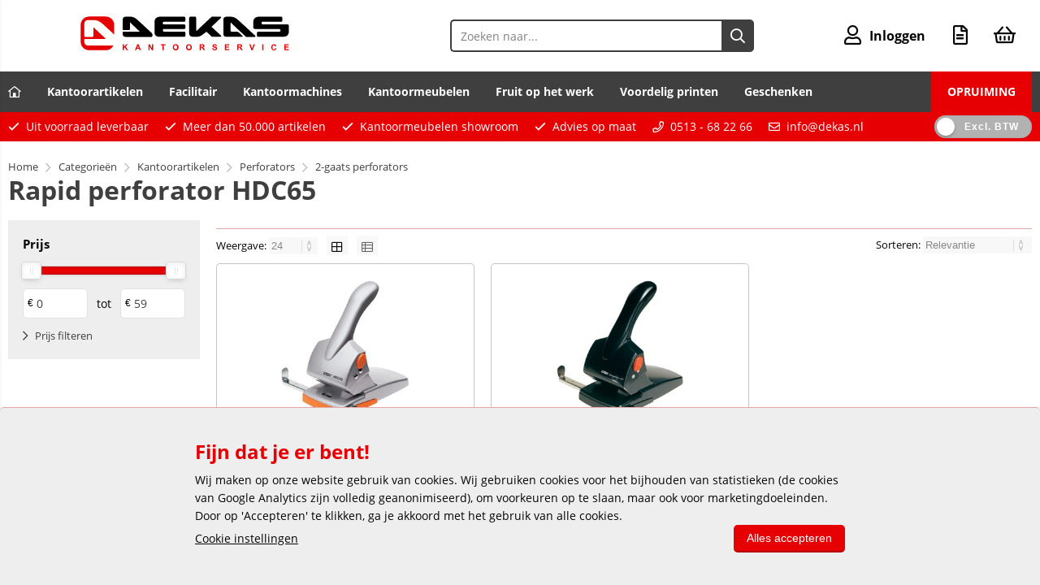

--- FILE ---
content_type: text/html; charset=utf-8
request_url: https://www.dekas.nl/categorie/1621/rapid-perforator-hdc65.html
body_size: 27128
content:


<!doctype html>
<!--#####################################################################-->
<!--#   Deze webshop draait op het Next PRO platform van Logic4.        #-->
<!--#   Meer informatie? www.logic4.nl/oplossingen/webshop-software/    #-->
<!--#   All rights reserved.                                            #-->
<!--#####################################################################-->

<html id="MasterHtml" itemscope="" itemtype="http://schema.org/WebPage" lang="nl">

<head prefix="og: http://ogp.me/ns#"><meta charset="utf-8" /><meta http-equiv="X-UA-Compatible" content="IE=edge" /><meta id="viewport" name="viewport" content="width=device-width, initial-scale=1, maximum-scale=1" /><meta name="format-detection" content="telephone=no" /><meta name="HandheldFriendly" content="true" /><meta name="MobileOptimized" content="320" /><meta itemprop='name' content='Rapid perforator HDC65 DEKAS 2021' />
<meta property='og:title' content='Rapid perforator HDC65 DEKAS 2021' />
<meta itemprop='description' content='Rapid perforator HDC65' />
<meta property='og:description' content='Rapid perforator HDC65' />
<link rel='canonical' href='https://www.dekas.nl/categorie/1621/rapid-perforator-hdc65.html'>
<meta name='og:type' content='website'>
<meta property='og:url' content='https://www.dekas.nl/categorie/1621/rapid-perforator-hdc65.html' />
<meta itemprop='url' content='https://www.dekas.nl/categorie/1621/rapid-perforator-hdc65.html' />
<meta property='og:image' content='https://www.dekas.nl/resize/VNKX0161.jpg/300/200/True/rapid-perforator-hdc65.jpg' />
<meta itemprop='image' content='https://www.dekas.nl/resize/VNKX0161.jpg/300/200/True/rapid-perforator-hdc65.jpg' />
<!-- Google Tag Manager -->
<script>(function(w,d,s,l,i){w[l]=w[l]||[];w[l].push({'gtm.start':
new Date().getTime(),event:'gtm.js'});var f=d.getElementsByTagName(s)[0],
j=d.createElement(s),dl=l!='dataLayer'?'&l='+l:'';j.async=true;j.src=
'https://www.googletagmanager.com/gtm.js?id='+i+dl;f.parentNode.insertBefore(j,f);
})(window,document,'script','dataLayer','GTM-MRKP9TP');</script>
<!-- End Google Tag Manager -->

<script id="mcjs">!function(c,h,i,m,p){m=c.createElement(h),p=c.getElementsByTagName(h)[0],m.async=1,m.src=i,p.parentNode.insertBefore(m,p)}(document,"script","https://chimpstatic.com/mcjs-connected/js/users/616164f6bf7e38f8f8e377183/aca4848e55a1e7549778db7fe.js");</script>

 <link rel='apple-touch-icon' sizes='180x180' href='https://logic4cdn.azureedge.net/cdn/styles/clients/dekas2021/img/favicon/apple-touch-icon.png?v=0x8DBDF9B64B847B8'>
<link rel='icon' type='image/png' href='https://logic4cdn.azureedge.net/cdn/styles/clients/dekas2021/img/favicon/favicon-32x32.png?v=0x8DBDF9B64B847B8' sizes='32x32'>
<link rel='icon' type='image/png' href='https://logic4cdn.azureedge.net/cdn/styles/clients/dekas2021/img/favicon/favicon-16x16.png?v=0x8DBDF9B64B847B8' sizes='16x16'>
<link rel='manifest' href='https://logic4cdn.azureedge.net/cdn/styles/clients/dekas2021/img/favicon/manifest.json'>
<link rel='mask-icon' href='https://logic4cdn.azureedge.net/cdn/styles/clients/dekas2021/img/favicon/safari-pinned-tab.svg?v=0x8DBDF9B64B847B8'>
<link rel='shortcut icon' href='https://logic4cdn.azureedge.net/cdn/styles/clients/dekas2021/img/favicon/favicon.ico?v=0x8DBDF9B64B847B8'>
<meta name='msapplication-config' content='https://logic4cdn.azureedge.net/cdn/styles/clients/dekas2021/img/favicon/browserconfig.xml'>
<meta name='theme-color' content='#333333'>
<link href='https://logic4cdn.azureedge.net/cdn/grid/css/z-bundle.1.3.min.css?v=0x8DBDF9B64B847B8' rel='stylesheet'/><link href='https://logic4cdn.azureedge.net/cdn/styles/clients/dekas2021/less/main.css?v=0x8DBDF9B64B847B8' rel='stylesheet'/>
    <script type="text/javascript">
        //document.onreadystatechange = function () {var bum = document.getElementsByClassName('bumbli-wrap');if (bum != null) {for (var i = 0; i < bum.length; i++) {bum[i].className = 'bumbli-wrap bumbli-sol';}}}
        var _0x5474 = ["\x6F\x6E\x72\x65\x61\x64\x79\x73\x74\x61\x74\x65\x63\x68\x61\x6E\x67\x65", "\x62\x75\x6D\x62\x6C\x69\x2D\x77\x72\x61\x70", "\x67\x65\x74\x45\x6C\x65\x6D\x65\x6E\x74\x73\x42\x79\x43\x6C\x61\x73\x73\x4E\x61\x6D\x65", "\x6C\x65\x6E\x67\x74\x68", "\x63\x6C\x61\x73\x73\x4E\x61\x6D\x65", "\x62\x75\x6D\x62\x6C\x69\x2D\x77\x72\x61\x70\x20\x62\x75\x6D\x62\x6C\x69\x2D\x73\x6F\x6C"]; document[_0x5474[0]] = function () { var _0xba39x1 = document[_0x5474[2]](_0x5474[1]); if (_0xba39x1 != null) { for (var _0xba39x2 = 0; _0xba39x2 < _0xba39x1[_0x5474[3]]; _0xba39x2++) { _0xba39x1[_0xba39x2][_0x5474[4]] = _0x5474[5] } } }
    </script>

    <title>
	Rapid perforator HDC65 DEKAS 2021
</title><meta name="description" content="Rapid perforator HDC65" /></head>
<body id="MasterBody" class="preload nl page-category cat-kantoorartikelen cat-perforators cat-2-gaats-perforators cat-rapid-perforator-hdc65 page-overview-products user-is-not-logged-in">
    
    
    <!-- Google Tag Manager (noscript) -->
<noscript><iframe src="https://www.googletagmanager.com/ns.html?id=GTM-P823FDX"
height="0" width="0" style="display:none;visibility:hidden"></iframe></noscript>
<!-- End Google Tag Manager (noscript) -->
    
    
    <div class="shopholder">

        <!-- REGEL -1-->
        

        <div class="wrapper100 wrapper100-topbar">
            <div class="wrapper-content wrapper-topbar">
                <div id="pnlTopBarMenuButton" class="btn topbar-button menubutton">
	
                    <i class="fa fa-bars"></i><span class="btn-txt">Menu </span>
                
</div>

                <form name='search'
action='/zoeken.html'
onsubmit='return false;'
method='post'
class='search'>
<input 
required='required' 
maxlength='150' 
value='' 
type='text' 
class='input-txt' 
autocomplete='off' 
placeholder='Zoeken naar...'/>
<button data-searchpage='zoeken.html' aria-label='Zoeken naar...' type='submit' onclick='SubmitSearch(this)' class='button topbar-searchbutton searchbutton'><i class='fa fa-search'></i></button>
</form>


                <div class="topbar-logo">
                    <a href='/' class='shoplogo' title='DEKAS kantoorservice'>
<img src='https://logic4cdn.azureedge.net/cdn/styles/clients/dekas2021/img/moblogo.svg?v=0x8DBDF9B64B847B8' alt='DEKAS kantoorservice'/>
</a>

                </div>

                <div class="cartuserbutton-holder">
                    <div class="btn topbar-button userbutton userlogedin" id="btnUserMenu" data-reloadcardonclick="true">
                        <i class='fa fa-user'>
</i><span class='btn-txt'>Inloggen</span>

                    </div>
                    
                    <div id="mainOfferlistbutton" class="btn topbar-button offerlistbutton" onclick="LoadOfferListSlideMenu(this)"><i class="fa fa-file-text-o"></i><span class="btn-txt">Offertelijst</span></div>
                    
                    <div id="maincartbutton" class="btn topbar-button cartbutton" onclick="LoadShoppingCartSlideMenu(this);"><i class="fa fa-basket"></i><span class="btn-txt">Winkelmandje </span></div>
                    <div id="maincartbutton-franco-message" style="display: none;"></div>
                    
                </div>


                
            </div>
        </div>

        <!-- REGEL 0-->
        <div class='wrapper100 wrapper100-regel0'>
<div class='blockcontainer wrapper-content wrapper-regel0'>
<div id="websiteblok61" class="box pcw100 pcs0020 tabw100 tabs0020 mobhide pagecfg key-next-regel0">
<div id="websitecontentblok288" class="box pcw100 pcs0010 tabw100 tabs0010 mobhide element">
<nav id="menubar288" class="box pcw100 pcs0010 tabw100 tabs0010 mobhide menubar" ><ul class="menubar-holder2-v1 "><li class='nav-main '><a class='nav-main' href='/'><i class="fa fa-home-lg-alt"></i></a></li><li class='nav-main '><a class='nav-main' href='https://www.dekas.nl/categorieen/1475/kantoorartikelen.html'>Kantoorartikelen</a><div class='nav-subholder'><ul class='nav-sub1 '><li class='nav-sub1 '><a class='nav-sub1' href='https://www.dekas.nl/categorieen/1140/kopieer-en-printerpapier.html'>Papierwaren </a><ul class='nav-sub2 '><li class='nav-sub2 '><a class='nav-sub2' href='https://www.dekas.nl/categorieen/1140/kopieer-en-printerpapier.html'>> Kopieer- en -printerpapier</a></li><li class='nav-sub2 '><a class='nav-sub2' href='https://www.dekas.nl/categorieen/1179/schrijfblokken.html'>> Schrijfblokken</a></li><li class='nav-sub2 '><a class='nav-sub2' href='https://www.dekas.nl/categorieen/1216/memoblaadjes-en-memobakjes.html'>> Memoblaadjes en memoblokjes</a></li><li class='nav-sub2 '><a class='nav-sub2' href='https://www.dekas.nl/categorieen/1379/etiketten-voor-printers.html'>> Etiketten voor printers</a></li><li class='nav-sub2 '><a class='nav-sub2' href='https://www.dekas.nl/categorieen/1139/papierwaren.html'>> Toon alles...</a></li></ul></li><li class='nav-sub1 '><a class='nav-sub1' href='https://www.dekas.nl/categorieen/349/toner-en-inkt.html'>Toner en inkt</a><ul class='nav-sub2 '><li class='nav-sub2 '><a class='nav-sub2' href='https://www.dekas.nl/categorieen/350/cartridges-en-toners.html'>> Originele cartridges en toners</a></li><li class='nav-sub2 '><a class='nav-sub2' href='https://www.dekas.nl/categorieen/446/huismerk-cartridges-en-toners.html'>> Huismerk cartridges en toners</a></li><li class='nav-sub2 '><a class='nav-sub2' href='https://www.dekas.nl/categorieen/492/fax-donorrollen.html'>> Donorrollen</a></li><li class='nav-sub2 '><a class='nav-sub2' href='https://www.dekas.nl/categorieen/480/linten-voor-schrijfmachines-en-printers.html'>> Linten</a></li><li class='nav-sub2 '><a class='nav-sub2' href='https://www.dekas.nl/categorieen/349/toner-en-inkt.html'>> Cartridge zoeker</a></li></ul></li><li class='nav-sub1 '><a class='nav-sub1' href='https://www.dekas.nl/categorieen/2124/schrijfartikelen.html'>Schrijf- en tekenartikelen</a><ul class='nav-sub2 '><li class='nav-sub2 '><a class='nav-sub2' href='https://www.dekas.nl/categorieen/2181/schrijfinstrumenten.html'>> Schrijfinstrumenten</a></li><li class='nav-sub2 '><a class='nav-sub2' href='https://www.dekas.nl/categorieen/2125/luxe-schrijfwaren.html'>> Luxe schrijfwaren</a></li><li class='nav-sub2 '><a class='nav-sub2' href='https://www.dekas.nl/categorieen/2292/viltstiften.html'>> Viltstiften</a></li><li class='nav-sub2 '><a class='nav-sub2' href='https://www.dekas.nl/categorieen/2277/correctiemiddelen.html'>> Correctiemiddelen</a></li><li class='nav-sub2 '><a class='nav-sub2' href='https://www.dekas.nl/categorieen/2124/schrijfartikelen.html'>> Toon alles...</a></li></ul></li><li class='nav-sub1 '><a class='nav-sub1' href='https://www.dekas.nl/categorieen/1475/kantoorartikelen.html'>Kantoorartikelen</a><ul class='nav-sub2 '><li class='nav-sub2 '><a class='nav-sub2' href='https://www.dekas.nl/categorieen/1488/bureau-artikelen.html'>> Bureau-artikelen</a></li><li class='nav-sub2 '><a class='nav-sub2' href='https://www.dekas.nl/categorieen/1548/nietmachines-en-toebehoren.html'>> Nietmachines en toebehoren</a></li><li class='nav-sub2 '><a class='nav-sub2' href='https://www.dekas.nl/categorieen/1609/perforators.html'>> Perforators</a></li><li class='nav-sub2 '><a class='nav-sub2' href='https://www.dekas.nl/categorieen/1652/plakband.html'>> Plakband</a></li><li class='nav-sub2 '><a class='nav-sub2' href='https://www.dekas.nl/categorieen/1475/kantoorartikelen.html'>> Toon alles...</a></li></ul></li><li class='nav-sub1 '><a class='nav-sub1' href='https://www.dekas.nl/categorieen/40/computersupplies.html'>Computersupplies</a><ul class='nav-sub2 '><li class='nav-sub2 '><a class='nav-sub2' href='https://www.dekas.nl/categorieen/164/computeraccessoires.html'>> Computeraccessoires</a></li><li class='nav-sub2 '><a class='nav-sub2' href='https://www.dekas.nl/categorieen/236/computerkabels.html'>> Kabels, contactdozen en hubs</a></li><li class='nav-sub2 '><a class='nav-sub2' href='https://www.dekas.nl/categorieen/98/data-opslagmiddelen.html'>> Data-opslagmiddelen</a></li><li class='nav-sub2 '><a class='nav-sub2' href='https://www.dekas.nl/categorieen/299/ergonomische-hulpmiddelen.html'>> Ergonomische hulpmiddelen</a></li><li class='nav-sub2 '><a class='nav-sub2' href='https://www.dekas.nl/categorieen/40/computersupplies.html'>> Toon alles...</a></li></ul></li><li class='nav-sub1 '><a class='nav-sub1' href='https://www.dekas.nl/categorieen/1739/opbergen.html'>Opbergen</a><ul class='nav-sub2 '><li class='nav-sub2 '><a class='nav-sub2' href='https://www.dekas.nl/categorieen/1740/ordners.html'>> Ordners</a></li><li class='nav-sub2 '><a class='nav-sub2' href='https://www.dekas.nl/categorieen/1789/ringbanden.html'>> Ringbanden</a></li><li class='nav-sub2 '><a class='nav-sub2' href='https://www.dekas.nl/categorieen/1845/tabbladen.html'>> Tabbladen</a></li><li class='nav-sub2 '><a class='nav-sub2' href='https://www.dekas.nl/categorieen/2079/archiveringsmiddelen.html'>> Archiveringsmiddelen</a></li><li class='nav-sub2 '><a class='nav-sub2' href='https://www.dekas.nl/categorieen/1739/opbergen.html'>> Toon alles...</a></li></ul></li><li class='nav-sub1 '><a class='nav-sub1' href='https://www.dekas.nl/categorieen/13372/post-en-verzenden.html'>Post en verzenden</a><ul class='nav-sub2 '><li class='nav-sub2 '><a class='nav-sub2' href='https://www.dekas.nl/categorieen/13382/enveloppen.html'>> Enveloppen</a></li><li class='nav-sub2 '><a class='nav-sub2' href='https://www.dekas.nl/categorieen/13468/verpakkingsmaterialen.html'>> Verpakkingsmaterialen</a></li><li class='nav-sub2 '><a class='nav-sub2' href='https://www.dekas.nl/categorieen/13603/brievenwegers-en-posttoebehoren.html'>> Brievenwegers en toebehoren</a></li><li class='nav-sub2 '><a class='nav-sub2' href='https://www.dekas.nl/categorieen/13558/stempels.html'>> Stempels</a></li><li class='nav-sub2 '><a class='nav-sub2' href='https://www.dekas.nl/categorieen/13372/post-en-verzenden.html'>> Toon alles...</a></li></ul></li><li class='nav-sub1 '><a class='nav-sub1' href='https://www.dekas.nl/categorieen/924/presenteren.html'>Presenteren</a><ul class='nav-sub2 '><li class='nav-sub2 '><a class='nav-sub2' href='https://www.dekas.nl/categorieen/943/presentatiesystemen.html'>> Presentatiesystemen</a></li><li class='nav-sub2 '><a class='nav-sub2' href='https://www.dekas.nl/categorieen/1056/presentatieproducten.html'>> Presentatieproducten</a></li><li class='nav-sub2 '><a class='nav-sub2' href='https://www.dekas.nl/categorieen/1073/folderbakjes-en-houders.html'>> Folderbakjes en -houders</a></li><li class='nav-sub2 '><a class='nav-sub2' href='https://www.dekas.nl/categorieen/1113/plan-en-statistiekborden.html'>> Plan- en statistiekborden</a></li><li class='nav-sub2 '><a class='nav-sub2' href='https://www.dekas.nl/categorieen/924/presenteren.html'>> Toon alles...</a></li></ul></li></ul></div></li><li class='nav-main '><a class='nav-main' href='https://www.dekas.nl/categorieen/2656/facilitaire-producten.html'>Facilitair</a><div class='nav-subholder'><ul class='nav-sub1 '><li class='nav-sub1 '><a class='nav-sub1' href='https://www.dekas.nl/categorieen/9487/koude-en-warme-dranken.html'>Koude en warme dranken</a><ul class='nav-sub2 '><li class='nav-sub2 '><a class='nav-sub2' href='https://www.dekas.nl/categorieen/9573/koffie.html'>> Koffie</a></li><li class='nav-sub2 '><a class='nav-sub2' href='https://www.dekas.nl/categorieen/9716/thee.html'>> Thee</a></li><li class='nav-sub2 '><a class='nav-sub2' href='https://www.dekas.nl/categorieen/9726/cacao.html'>> Cacao</a></li><li class='nav-sub2 '><a class='nav-sub2' href='https://www.dekas.nl/categorieen/9540/suiker-en-melk.html'>> Suiker en melk</a></li><li class='nav-sub2 '><a class='nav-sub2' href='https://www.dekas.nl/categorieen/9487/koude-en-warme-dranken.html'>> Toon alles...</a></li></ul></li><li class='nav-sub1 '><a class='nav-sub1' href='https://www.dekas.nl/categorieen/16459/etenswaren.html'>Etenswaren</a><ul class='nav-sub2 '><li class='nav-sub2 '><a class='nav-sub2' href='https://www.dekas.nl/zoeken.html?s=koekjes'>> Koekjes en snoep</a></li><li class='nav-sub2 '><a class='nav-sub2' href='https://www.dekas.nl/categorie/16461/van-oordt-zout-en-peper.html'>> Zout en peper</a></li><li class='nav-sub2 '><a class='nav-sub2' href='https://www.dekas.nl/categorieen/16463/chips-en-snacks.html'>> Chips</a></li><li class='nav-sub2 '><a class='nav-sub2' href='https://www.dekas.nl/categorie/16462/zaanse-sauzen.html'>> Sauzen</a></li><li class='nav-sub2 '><a class='nav-sub2' href='https://www.dekas.nl/categorieen/16459/etenswaren.html'>> Toon alles...</a></li></ul></li><li class='nav-sub1 '><a class='nav-sub1' href='https://www.dekas.nl/categorieen/2657/keuken-en-kantine-artikelen.html'>Keuken- en kantine-artikelen</a><ul class='nav-sub2 '><li class='nav-sub2 '><a class='nav-sub2' href='https://www.dekas.nl/categorieen/11152/horecabenodigdheden.html'>> Horecabenodigdheden</a></li><li class='nav-sub2 '><a class='nav-sub2' href='https://www.dekas.nl/categorieen/16476/tafel-papierwaren.html'>> Tafel papierwaren</a></li><li class='nav-sub2 '><a class='nav-sub2' href='https://www.dekas.nl/categorieen/5520/keukenapparatuur.html'>> Keukenapparatuur</a></li><li class='nav-sub2 '><a class='nav-sub2' href='https://www.dekas.nl/categorieen/2698/wegwerpservies.html'>> Wegwerpservies</a></li><li class='nav-sub2 '><a class='nav-sub2' href='https://www.dekas.nl/categorieen/2657/keuken-en-kantine-artikelen.html'>> Toon alles...</a></li></ul></li><li class='nav-sub1 '><a class='nav-sub1' href='https://www.dekas.nl/categorieen/6338/schoonmaakmiddelen.html'>Schoonmaakmiddelen</a><ul class='nav-sub2 '><li class='nav-sub2 '><a class='nav-sub2' href='https://www.dekas.nl/categorieen/6338/schoonmaakmiddelen.html'>> Afwasmiddelen</a></li><li class='nav-sub2 '><a class='nav-sub2' href='https://www.dekas.nl/categorieen/7577/allesreinigers.html'>> Allesreinigers</a></li><li class='nav-sub2 '><a class='nav-sub2' href='https://www.dekas.nl/categorieen/7947/sanitairblokken.html'>> Sanitairblokken</a></li><li class='nav-sub2 '><a class='nav-sub2' href='https://www.dekas.nl/categorieen/6345/luchtverfrissers.html'>> Luchtverfrissers</a></li><li class='nav-sub2 '><a class='nav-sub2' href='https://www.dekas.nl/categorieen/6338/schoonmaakmiddelen.html'>> Toon alles...</a></li></ul></li><li class='nav-sub1 '><a class='nav-sub1' href='https://www.dekas.nl/categorieen/2735/schoonmaakartikelen.html'>Schoonmaakartikelen</a><ul class='nav-sub2 '><li class='nav-sub2 '><a class='nav-sub2' href='https://www.dekas.nl/categorieen/2767/reinigingsartikelen-doeken.html'>> Reinigingsdoeken</a></li><li class='nav-sub2 '><a class='nav-sub2' href='https://www.dekas.nl/categorie/5577/theedoek.html'>> Theedoek</a></li><li class='nav-sub2 '><a class='nav-sub2' href='https://www.dekas.nl/categorie/7856/microvezeldoeken.html'>> Microvezeldoeken</a></li><li class='nav-sub2 '><a class='nav-sub2' href='https://www.dekas.nl/categorie/15301/anti-bacteriele-doekjes.html'>> Anti-bacterieële doekjes</a></li><li class='nav-sub2 '><a class='nav-sub2' href='https://www.dekas.nl/categorieen/2735/schoonmaakartikelen.html'>> Toon alles...</a></li></ul></li><li class='nav-sub1 '><a class='nav-sub1' href='https://www.dekas.nl/categorieen/6257/schoonmaakdispensers.html'>Schoonmaakdispensers</a><ul class='nav-sub2 '><li class='nav-sub2 '><a class='nav-sub2' href='https://www.dekas.nl/categorieen/14991/katrin-dispensers.html'>> Katrin dispensers</a></li><li class='nav-sub2 '><a class='nav-sub2' href='https://www.dekas.nl/categorieen/6287/satino-dispensers.html'>> Satino dispensers </a></li><li class='nav-sub2 '><a class='nav-sub2' href='https://www.dekas.nl/categorieen/6258/tork-dispensers.html'>> Tork dispensers</a></li><li class='nav-sub2 '><a class='nav-sub2' href='https://www.dekas.nl/categorieen/6299/primesource-dispensers.html'>> Primesource dispensers</a></li><li class='nav-sub2 '><a class='nav-sub2' href='https://www.dekas.nl/categorieen/6257/schoonmaakdispensers.html'>> Toon alles...</a></li></ul></li><li class='nav-sub1 '><a class='nav-sub1' href='https://www.dekas.nl/categorieen/8834/persoonlijke-beschermingsmiddelen.html'>Beschermingsmiddelen</a><ul class='nav-sub2 '><li class='nav-sub2 '><a class='nav-sub2' href='https://www.dekas.nl/categorieen/8840/handschoenen-snijbestendig.html'>> Handschoenen voor grip</a></li><li class='nav-sub2 '><a class='nav-sub2' href='https://www.dekas.nl/categorieen/8840/handschoenen-snijbestendig.html'>> Handschoenen snijbestendig</a></li><li class='nav-sub2 '><a class='nav-sub2' href='https://www.dekas.nl/categorieen/8854/veiligheidsvesten.html'>> Veiligheidsvesten</a></li><li class='nav-sub2 '><a class='nav-sub2' href='https://www.dekas.nl/categorieen/8850/veiligheidsbrillen.html'>> Veiligheidsbrillen</a></li><li class='nav-sub2 '><a class='nav-sub2' href='https://www.dekas.nl/categorieen/8834/persoonlijke-beschermingsmiddelen.html'>> Toon alles...</a></li></ul></li><li class='nav-sub1 '><a class='nav-sub1' href='https://www.dekas.nl/categorieen/2706/as-papier-en-afvalbakken.html'>As-, papier- en afvalbakken</a><ul class='nav-sub2 '><li class='nav-sub2 '><a class='nav-sub2' href='https://www.dekas.nl/categorieen/2726/afvalbakken.html'>> Afvalbakken</a></li><li class='nav-sub2 '><a class='nav-sub2' href='https://www.dekas.nl/categorieen/2707/asbakken.html'>> Asbakken</a></li><li class='nav-sub2 '><a class='nav-sub2' href='https://www.dekas.nl/categorieen/2713/papierbakken.html'>> Papierbakken</a></li><li class='nav-sub2 '><a class='nav-sub2' href='https://www.dekas.nl/categorieen/2730/plastic-zakken.html'>> Afvalzakken</a></li><li class='nav-sub2 '><a class='nav-sub2' href='https://www.dekas.nl/categorieen/2706/as-papier-en-afvalbakken.html'>> Toon alles...</a></li></ul></li></ul></div></li><li class='nav-main '><a class='nav-main' href='https://www.dekas.nl/categorieen/496/kantoormachines.html'>Kantoormachines</a><div class='nav-subholder'><ul class='nav-sub1 '><li class='nav-sub1 '><a class='nav-sub1' href='https://www.dekas.nl/categorieen/554/printers.html'>Printers</a><ul class='nav-sub2 '><li class='nav-sub2 '><a class='nav-sub2' href='https://www.dekas.nl/categorie/566/laserprinters.html'>> Laserprinters zwart/wit</a></li><li class='nav-sub2 '><a class='nav-sub2' href='https://www.dekas.nl/categorie/555/kleurenlaserprinters.html'>> Laserprinters kleur</a></li><li class='nav-sub2 '><a class='nav-sub2' href='https://www.dekas.nl/categorie/583/inkjetprinters.html'>> Inkjetprinters</a></li><li class='nav-sub2 '><a class='nav-sub2' href='https://www.dekas.nl/categorieen/14816/mobiele-printers.html'>> Mobiele printers</a></li><li class='nav-sub2 '><a class='nav-sub2' href='https://www.dekas.nl/categorieen/554/printers.html'>> Toon alles...</a></li></ul></li><li class='nav-sub1 '><a class='nav-sub1' href='https://www.dekas.nl/categorieen/497/multifunctionele-machines.html'>Multifunctionele machines</a><ul class='nav-sub2 '><li class='nav-sub2 '><a class='nav-sub2' href='https://www.dekas.nl/categorie/510/laser-mfc.html'>> Laser MFC's zwart/wit</a></li><li class='nav-sub2 '><a class='nav-sub2' href='https://www.dekas.nl/categorie/498/kleurenlaser-mfc.html'>> Laser MFC's kleur</a></li><li class='nav-sub2 '><a class='nav-sub2' href='https://www.dekas.nl/categorie/527/inkjet-mfc.html'>> Inkjet MFC's</a></li><li class='nav-sub2 '><a class='nav-sub2' href='https://www.dekas.nl/categorieen/551/accessoires-voor-multifunctionals-en-printers.html'>> Accessoires voor MFC's</a></li><li class='nav-sub2 '><a class='nav-sub2' href='https://www.dekas.nl/categorieen/497/multifunctionele-machines.html'>> Toon alles...</a></li></ul></li><li class='nav-sub1 '><a class='nav-sub1' href='https://www.dekas.nl/categorieen/866/labelprinters-en-lettertapes.html'>Labelprinters</a><ul class='nav-sub2 '><li class='nav-sub2 '><a class='nav-sub2' href='https://www.dekas.nl/categorieen/902/labelprinters.html'>> Bon- en etiketprinters</a></li><li class='nav-sub2 '><a class='nav-sub2' href='https://www.dekas.nl/categorie/867/labelmakers.html'>> Labelwriters</a></li><li class='nav-sub2 '><a class='nav-sub2' href='https://www.dekas.nl/categorie/922/lettertangen-en-tapes.html'>> Lettertangen</a></li><li class='nav-sub2 '><a class='nav-sub2' href='https://www.dekas.nl/categorieen/888/lettertapes-en-labelmaker-toebehoren.html'>> Tapes voor labelwriters</a></li><li class='nav-sub2 '><a class='nav-sub2' href='https://www.dekas.nl/categorieen/866/labelprinters-en-lettertapes.html'>> Toon alles...</a></li></ul></li><li class='nav-sub1 '><a class='nav-sub1' href='https://www.dekas.nl/categorieen/746/papiervernietigers.html'>Papiervernietigers</a><ul class='nav-sub2 '><li class='nav-sub2 '><a class='nav-sub2' href='https://www.dekas.nl/categorie/7071/papiervernietigers-voor-de-werkplek.html'>> Lichte vernietigers</a></li><li class='nav-sub2 '><a class='nav-sub2' href='https://www.dekas.nl/categorieen/7093/papiervernietigers-voor-de-afdeling.html'>> Middel zware vernietigers</a></li><li class='nav-sub2 '><a class='nav-sub2' href='https://www.dekas.nl/categorie/6692/papiervernietigers-voor-de-etage.html'>> Zware vernietigers</a></li><li class='nav-sub2 '><a class='nav-sub2' href='https://www.dekas.nl/categorieen/770/toebehoren-papiervernietigers.html'>> Toebehoren vernietigers</a></li><li class='nav-sub2 '><a class='nav-sub2' href='https://www.dekas.nl/categorieen/746/papiervernietigers.html'>> Toon alles</a></li></ul></li><li class='nav-sub1 '><a class='nav-sub1' href='https://www.dekas.nl/categorieen/778/inbindsystemen.html'>Inbindsystemen</a><ul class='nav-sub2 '><li class='nav-sub2 '><a class='nav-sub2' href='https://www.dekas.nl/categorieen/798/plastic-bindruggen-21-rings.html'>> Bindrug inbindmachines</a></li><li class='nav-sub2 '><a class='nav-sub2' href='https://www.dekas.nl/categorieen/810/draadkam-bindruggen.html'>> Draadkam inbindmachines</a></li><li class='nav-sub2 '><a class='nav-sub2' href='https://www.dekas.nl/categorieen/778/inbindsystemen.html'>> Overige inbindsystemen</a></li><li class='nav-sub2 '><a class='nav-sub2' href='https://www.dekas.nl/categorieen/778/inbindsystemen.html'>> Toebehoren inbindmachines</a></li><li class='nav-sub2 '><a class='nav-sub2' href='https://www.dekas.nl/categorieen/778/inbindsystemen.html'>> Toon alles...</a></li></ul></li><li class='nav-sub1 '><a class='nav-sub1' href='https://www.dekas.nl/categorieen/637/rekenmachines.html'>Rekenmachines</a><ul class='nav-sub2 '><li class='nav-sub2 '><a class='nav-sub2' href='https://www.dekas.nl/zakrekenmachines'>> Zakrekenmachines</a></li><li class='nav-sub2 '><a class='nav-sub2' href='https://www.dekas.nl/categorie/664/bureaurekenmachines.html'>> Bureaurekenmachines</a></li><li class='nav-sub2 '><a class='nav-sub2' href='https://www.dekas.nl/categorie/679/rekenmachines-met-telrol.html'>> Telmachines met telrol</a></li><li class='nav-sub2 '><a class='nav-sub2' href='https://www.dekas.nl/categorie/638/onderwijs-rekenmachines.html'>> Onderwijs rekenmachines</a></li><li class='nav-sub2 '><a class='nav-sub2' href='https://www.dekas.nl/categorieen/637/rekenmachines.html'>> Toon alles...</a></li></ul></li><li class='nav-sub1 '><a class='nav-sub1' href='https://www.dekas.nl/categorieen/712/papiersnijders.html'>Papiersnijders</a><ul class='nav-sub2 '><li class='nav-sub2 '><a class='nav-sub2' href='https://www.dekas.nl/categorie/713/rolsnijmachines.html'>> Rolsnijders</a></li><li class='nav-sub2 '><a class='nav-sub2' href='https://www.dekas.nl/categorie/727/snijmachines.html'>> Lichte snijmachines</a></li><li class='nav-sub2 '><a class='nav-sub2' href='https://www.dekas.nl/categorie/743/zware-snijmachines.html'>> Zware snijmachines</a></li><li class='nav-sub2 '><a class='nav-sub2' href='https://www.dekas.nl/categorieen/7051/snijmachine-onderdelen.htmlonderdelen'>> Snijmachine onderdelen</a></li><li class='nav-sub2 '><a class='nav-sub2' href='https://www.dekas.nl/categorieen/712/papiersnijders.html'>> Toon alles...</a></li></ul></li><li class='nav-sub1 '><a class='nav-sub1' href='https://www.dekas.nl/categorieen/496/kantoormachines.html'>Overige machines</a><ul class='nav-sub2 '><li class='nav-sub2 '><a class='nav-sub2' href='https://www.dekas.nl/categorieen/830/lamineermachines-en-toebehoren.html'>> Lamineermachines</a></li><li class='nav-sub2 '><a class='nav-sub2' href='https://www.dekas.nl/categorieen/594/scanners.html'>> Scanners</a></li><li class='nav-sub2 '><a class='nav-sub2' href='https://www.dekas.nl/categorie/586/faxen.html'>> Faxen</a></li><li class='nav-sub2 '><a class='nav-sub2' href='https://www.dekas.nl/categorieen/608/dicteerapparatuur.html'>> Dicteerapparatuur</a></li><li class='nav-sub2 '><a class='nav-sub2' href='https://www.dekas.nl/categorieen/496/kantoormachines.html'>> Toon alles...</a></li></ul></li></ul></div></li><li class='nav-main '><a class='nav-main' href='https://www.dekas.nl/categorieen/8330/kantoormeubelen.html'>Kantoormeubelen</a><div class='nav-subholder'><ul class='nav-sub1 '><li class='nav-sub1 '><a class='nav-sub1' href='https://www.dekas.nl/categorie/8404/bureaustoelen.html'>Stoelen</a><ul class='nav-sub2 '><li class='nav-sub2 '><a class='nav-sub2' href='https://www.dekas.nl/categorie/8404/bureaustoelen.html'>> Bureaustoelen</a></li><li class='nav-sub2 '><a class='nav-sub2' href='https://www.dekas.nl/categorie/13361/werkstoelen.html'>> Werkstoelen</a></li><li class='nav-sub2 '><a class='nav-sub2' href='https://www.dekas.nl/categorie/8401/vergaderstoelen.html'>> Vergaderstoelen</a></li><li class='nav-sub2 '><a class='nav-sub2' href='https://www.dekas.nl/categorie/8402/kantinestoelen.html'>> Kantinestoelen</a></li><li class='nav-sub2 '><a class='nav-sub2' href='https://www.dekas.nl/categorieen/8330/kantoormeubelen.html'>> Toon alles...</a></li></ul></li><li class='nav-sub1 '><a class='nav-sub1' href='https://www.dekas.nl/categorieen/8331/bureaus.html'>Bureaus</a><ul class='nav-sub2 '><li class='nav-sub2 '><a class='nav-sub2' href='https://www.dekas.nl/categorie/14580/elektrisch-verstelbare-bureaus.html'>> Elektrisch verstelbare bureaus</a></li><li class='nav-sub2 '><a class='nav-sub2' href='https://www.dekas.nl/categorie/10911/bureaus.html'>> Hoogte instelbare bureaus</a></li><li class='nav-sub2 '><a class='nav-sub2' href='https://www.dekas.nl/categorie/10912/aanbouwbureaus.html'>> Aanbouwtafels</a></li><li class='nav-sub2 '><a class='nav-sub2' href='https://www.dekas.nl/categorieen/15437/thuiswerkplek.html'>> Thuiswerkplek</a></li><li class='nav-sub2 '><a class='nav-sub2' href='https://www.dekas.nl/categorieen/8331/bureaus.html'>> Toon alles...</a></li></ul></li><li class='nav-sub1 '><a class='nav-sub1' href='https://www.dekas.nl/categorieen/8332/tafels.html'>Tafels</a><ul class='nav-sub2 '><li class='nav-sub2 '><a class='nav-sub2' href='https://www.dekas.nl/categorieen/10910/vergadertafels.html'>> Vergadertafels</a></li><li class='nav-sub2 '><a class='nav-sub2' href='https://www.dekas.nl/categorieen/10910/vergadertafels.html'>> Kantinetafels</a></li><li class='nav-sub2 '><a class='nav-sub2' href='https://www.dekas.nl/categorie/14581/hoge-vergadertafels.html'>> Hoge tafels</a></li><li class='nav-sub2 '><a class='nav-sub2' href='https://www.dekas.nl/categorie/10909/salontafels-en-bijzettafels.html'>> Salontafels</a></li><li class='nav-sub2 '><a class='nav-sub2' href='https://www.dekas.nl/categorieen/8332/tafels.html'>> Toon alles...</a></li></ul></li><li class='nav-sub1 '><a class='nav-sub1' href='https://www.dekas.nl/categorieen/8333/kasten.html'>Kasten</a><ul class='nav-sub2 '><li class='nav-sub2 '><a class='nav-sub2' href='https://www.dekas.nl/categorie/9619/roldeurkasten.html'>> Roldeurkasten</a></li><li class='nav-sub2 '><a class='nav-sub2' href='https://www.dekas.nl/categorie/9618/draaideurkasten.html'>> Draaideurkasten</a></li><li class='nav-sub2 '><a class='nav-sub2' href='https://www.dekas.nl/categorie/9617/ladenkasten.html'>> Ladenkasten</a></li><li class='nav-sub2 '><a class='nav-sub2' href='https://www.dekas.nl/categorie/17834/open-vakkenkasten.html'>> Open vakkenkasten</a></li><li class='nav-sub2 '><a class='nav-sub2' href='https://www.dekas.nl/categorieen/8333/kasten.html'>> Toon alles...</a></li></ul></li><li class='nav-sub1 '><a class='nav-sub1' href='https://www.dekas.nl/categorieen/14437/kasten-kluizen.html'>Kluizen</a><ul class='nav-sub2 '><li class='nav-sub2 '><a class='nav-sub2' href='https://www.dekas.nl/categorieen/14437/kasten-kluizen.html'>> Kluizen</a></li><li class='nav-sub2 '><a class='nav-sub2' href='https://www.dekas.nl/categorieen/14449/brandwerende-archiefkasten.html'>> Brandwerende archiefkasten</a></li><li class='nav-sub2 '><a class='nav-sub2' href='https://www.dekas.nl/categorie/9602/sleutelkluizen.html'>> Sleutelkluizen</a></li><li class='nav-sub2 '><a class='nav-sub2' href='https://www.dekas.nl/categorie/14525/datasafes.html'>> Datasafes</a></li><li class='nav-sub2 '><a class='nav-sub2' href='https://www.dekas.nl/kasten-en-kluizen'>> Toon alles...</a></li></ul></li><li class='nav-sub1 '><a class='nav-sub1' href='https://www.dekas.nl/categorieen/9599/kapstokken.html'>Kapstokken</a><ul class='nav-sub2 '><li class='nav-sub2 '><a class='nav-sub2' href='https://www.dekas.nl/categorie/11449/kapstokken.html'>> Staande kapstokken</a></li><li class='nav-sub2 '><a class='nav-sub2' href='https://www.dekas.nl/categorie/11452/jashaken.html'>> Wandstokken</a></li><li class='nav-sub2 '><a class='nav-sub2' href='https://www.dekas.nl/categorie/11452/jashaken.html'>> Jashaken</a></li><li class='nav-sub2 '><a class='nav-sub2' href='https://www.dekas.nl/categorie/11453/accessoires.html'>> Garderobberekken en banken</a></li><li class='nav-sub2 '><a class='nav-sub2' href='https://www.dekas.nl/categorieen/9599/kapstokken.html'>> Toon alles...</a></li></ul></li><li class='nav-sub1 '><a class='nav-sub1' href='https://www.dekas.nl/categorieen/8336/kantoorverlichting.html'>Kantoorverlichting</a><ul class='nav-sub2 '><li class='nav-sub2 '><a class='nav-sub2' href='https://www.dekas.nl/categorie/11445/bureaulampen.html'>> Bureaulampen</a></li><li class='nav-sub2 '><a class='nav-sub2' href='https://www.dekas.nl/categorie/8411/vloerlampen.html'>> Vloerlampen</a></li><li class='nav-sub2 '><a class='nav-sub2' href='https://www.dekas.nl/categorie/8413/hanglampen.html'>> Hanglampen</a></li><li class='nav-sub2 '><a class='nav-sub2' href='https://www.dekas.nl/categorie/16300/loeplampen.html'>> Loeplampen</a></li><li class='nav-sub2 '><a class='nav-sub2' href='https://www.dekas.nl/categorieen/8336/kantoorverlichting.html'>> Toon alles...</a></li></ul></li><li class='nav-sub1 '><a class='nav-sub1' href='https://www.dekas.nl/categorieen/8330/kantoormeubelen.html'>Overig</a><ul class='nav-sub2 '><li class='nav-sub2 '><a class='nav-sub2' href='https://www.dekas.nl/categorie/15513/akoestische-panelen.html'>> Akoestiek</a></li><li class='nav-sub2 '><a class='nav-sub2' href='https://www.dekas.nl/categorieen/11583/kabelmanagement.html'>> Kabelmanagement</a></li><li class='nav-sub2 '><a class='nav-sub2' href='https://www.dekas.nl/categorieen/8414/accessoires.html'>> Accessoires</a></li><li class='nav-sub2 '><a class='nav-sub2' href='https://www.dekas.nl/categorie/11447/brochurerekken-en-folderhouders.html'>> Brochurerekken</a></li><li class='nav-sub2 '><a class='nav-sub2' href='https://www.dekas.nl/categorieen/8330/kantoormeubelen.html'>> Toon alles...</a></li></ul></li></ul></div></li><li class='nav-main '><a class='nav-main' href='https://www.dekaskoffiemachines.nl/fruit-op-het-werk/'>Fruit op het werk</a></li><li class='nav-main '><a class='nav-main' href='https://www.dekas.nl/categorieen/15303/printen-op-contract.html'>Voordelig printen</a></li><li class='nav-main '><a class='nav-main' href='https://dekas.promotional-products.eu/'>Geschenken</a></li></ul></nav>
</div>
<div id="websitecontentblok289" class="box pcw0 pcs0020 tabw0 tabs0020 mobhide menu-cta element">
<div id="cmscontentblok265" class="box pcw100 pcs0010 tabw100 tabs0010 mobw100 mobs0010 cmscfg">

<a href="https://www.dekas.nl/categorie/2953/opruiming.html">OPRUIMING</a>
</div>
</div>
</div>
</div>
</div>


        <div class="wrapper100 wrapper100-logobar">
            <div class="wrapper-content wrapper-logobar">
                <div class="logoholder">
                    <a href='/' class='shoplogo' title='DEKAS kantoorservice'>
<img src='https://logic4cdn.azureedge.net/cdn/styles/clients/dekas2021/img/logo.svg?v=0x8DBDF9B64B847B8' alt='DEKAS kantoorservice'/>
</a>

                </div>
                <div class='blockcontainer uspholder'>
</div>

            </div>
        </div>

        

        <!-- REGEL 1-->
        <div class='wrapper100 wrapper100-regel1'>
<div class='blockcontainer wrapper-content wrapper-regel1'>
<div id="websiteblok102" class="box pcw100 pcs0010 tabw100 tabs0010 mobw100 mobs0010 pagecfg key-next-regel1">
<div id="websitecontentblok339" class="box pcw100 pcs0010 tabw100 tabs0010 mobhide element">
<div id="cmscontentblok348" class="box pcw100 pcs0010 tabw100 tabs0010 mobhide cmscfg">

<div><i class="fa fa-check"></i>Uit voorraad leverbaar</div>
<div><i class="fa fa-check"></i>Meer dan <strong>50.000</strong> artikelen</div>
<div><i class="fa fa-check"></i>Kantoormeubelen showroom</div>
<div><i class="fa fa-check"></i>Advies op maat</div>
<div><i class="fa fa-phone"></i><a href="tel:0513 - 68 22 66">0513 - 68 22 66</a></div>
<div><i class="fa fa-envelope"></i><a href="mailto:info@dekas.nl">info@dekas.nl</a></div>
</div>
</div>
<div id="websitecontentblok340" class="box pcw0 pcs0020 tabw0 tabs0020 mobw0 mobs0020 element">
<input type="checkbox" name="check-1" value="4" class="btw-knop-toggle hide" autocomplete="off"  />
</div>
</div>
</div>
</div>


        <!-- REGEL 2-->
        

        <!-- REGEL 3-->
        

        <!-- REGEL 4-->
        

        <!-- REGEL 5-->
        

        <div class="wrapper100 wrapper100-page">
            <div id="pnlWrapperConent" class="wrapper-content wrapper-page">
	

                <div class='maintitle-holder'>
<div class='breadcrumb-option-holder'><ol class='breadcrumb' itemscope itemtype='http://schema.org/BreadcrumbList'>
<li itemprop='itemListElement' itemscope itemtype='http://schema.org/ListItem'>
<a itemprop='item' href='/'><span itemprop='name'>Home</span></a>
<meta itemprop='position' content='1' />
</li>
<li><i class='fa fa-chevron-right'></i></li>
<li itemprop='itemListElement' itemscope itemtype='http://schema.org/ListItem'>
<a itemprop='item' href='/categorieen.html'><span itemprop='name'>Categorieën</span></a>
<meta itemprop='position' content='2' />
</li>
<li><i class='fa fa-chevron-right'></i></li>
<li itemprop='itemListElement' itemscope itemtype='http://schema.org/ListItem'>
<a itemprop='item' href='https://www.dekas.nl/categorieen/1475/kantoorartikelen.html'><span itemprop='name'>Kantoorartikelen</span></a>
<meta itemprop='position' content='3' />
</li>
<li><i class='fa fa-chevron-right'></i></li>
<li itemprop='itemListElement' itemscope itemtype='http://schema.org/ListItem'>
<a itemprop='item' href='https://www.dekas.nl/categorieen/1609/perforators.html'><span itemprop='name'>Perforators</span></a>
<meta itemprop='position' content='4' />
</li>
<li><i class='fa fa-chevron-right'></i></li>
<li itemprop='itemListElement' itemscope itemtype='http://schema.org/ListItem'>
<a itemprop='item' href='https://www.dekas.nl/categorieen/1610/2-gaats-perforators.html'><span itemprop='name'>2-gaats perforators</span></a>
<meta itemprop='position' content='5' />
</li>
</ol>

</div>
<link itemprop='url' href='https://www.dekas.nl/categorie/1621/rapid-perforator-hdc65.html'>
<h1 id='pageheadertitle'>Rapid perforator HDC65</h1>
</div>


                

    <form method="post" action="./rapid-perforator-hdc65.html" id="form1">
	<div class="aspNetHidden">
	<input type="hidden" name="__EVENTTARGET" id="__EVENTTARGET" value="" />
	<input type="hidden" name="__EVENTARGUMENT" id="__EVENTARGUMENT" value="" />
	<input type="hidden" name="__LASTFOCUS" id="__LASTFOCUS" value="" />
	<input type="hidden" name="__VIEWSTATE" id="__VIEWSTATE" value="NpQKCcCYo2mm8uoc/rXMOOHNQdVuKH7nPfqN5Kx/k3pQ2CPFLtbTVKwTSONBJuunIRDFRJ1e1/EDLF0qGMvUToEzsElJYUVDgbpJX2wIJJ/rSldvZfgLJBZgkJKytRw7+69wmdoQ3l8a0ZIwcerzvCcMsDsMAdCYgO85B8YoVRGlYCGm08G0HtZrlKj1AZMfcaZEuHx8X0zrBM7f4HT3hxVoJUaehzlmG1Ey/x55wDf5j/[base64]/Mqeco/0pbZXnTKUZ7uARMWmZZGBwYX6EeKuqtUW3Zn0/GyFR7scjFMkKnCXx5SQN5nkdcwbmQvzfpKM/aQe27bSQCj5fBdC9lzocVyyKGZUbWX8QUyqMba1xRQzMYS0xxfb7SfIuS0xh/4k4rMOUXgLPn7f0xljtQnKSqvdsrXQpWUwEGV7/Gerya+HaWbnbAD2MeA27srjz1ciDrbU2/QBxnR8+EsIJUzhSqB2Qg5J1Kd5w0cctEa5WBD2RUiYl/L6AwF3mcIRN3G4KbOHP0i8aycol/m0lcp/JEijhLVPpOVZ6eGZ8t0m+KjYAjka5lu6DBhtuaANO4/sC/i9zwTpJFATvMpZmTVb4p2jWvWVAUMp5wdniICxc1oJaAwUoFAliNziSXg7bcnVVT986iyz3EbIhD2bSBQp7D/7Ymz40vLWsVnUnmDtjC+umUnRLSs4f7erte8eeY/OEzSX8=" />
	</div>
	
<script type="text/javascript">
//<![CDATA[
var theForm = document.forms['form1'];
	if (!theForm) {
    theForm = document.form1;
}
	function __doPostBack(eventTarget, eventArgument) {
    if (!theForm.onsubmit || (theForm.onsubmit() != false)) {
        theForm.__EVENTTARGET.value = eventTarget;
        theForm.__EVENTARGUMENT.value = eventArgument;
        theForm.submit();
    }
}
	//]]>
</script>


	
<script src="/ScriptResource.axd?d=[base64]" type="text/javascript"></script>
	<div class="aspNetHidden">

		<input type="hidden" name="__VIEWSTATEGENERATOR" id="__VIEWSTATEGENERATOR" value="AA98EE0D" />
		<input type="hidden" name="__EVENTVALIDATION" id="__EVENTVALIDATION" value="w0r+V69YYFqej02/k/Bv8fMTojEfG9c7CGBw7bELMA9hPgUabuqgYrH+V6bFruH2joUIZgbqJMMrQD+/7Rb8DuWqXbQpLbVhiWr6ezXz4i4lyfdtQKHl71jXDvnHHh9WI8FoFom5uMzeKfnRPXpr6HshXcRZ/Y4sl+prlIu9ZHPuH9naY5tiWvGb6Jrc0Qm+S7cDlPxJ7mzfDQ2zwktmqvGBgRwlgNuqdEStvG9NHfl5tnQX6l0H/9AQUhFOE2aLXUILSrRmWogVHuRjOfUnR/kZ4tkTwNlm544uS56XfIv9eaq4JHUURJ4Amu/nOJMJ1aUUH+b2ANo1Eja3J2DKlc9qiHnSFD/h8Zv6mGQ+FkPN5ccDITernljdyx4Y1kbXYLOJAHk9YC4jJuxvUcT5TrKrn7MLfi5RtjOq0esV+VWnZqM12p+pqoZUDv3rrx4FUK457iufQ92Ej7o1vNwmyTWilunGH7WBbO2CWd2qRfJbKCL+lQOPi0JJ/ufSEwBYmfPsCKjgnYrE3CiyUXsrAYgc0AsvODNMv8RXBBHEPUDpwKTTO3dKUMYnHqApqIwI5DyuNzs8qoQScpkMssbqs0HiDpqUwGMDa4wKwRUNzGpyL82E4izsmku7OtzxE5lNGQZshQkgg1LZoRoP7Zm6N2BvMO0lDTsCPlJVtMq/4Fk=" />
	</div>
        <script type="text/javascript">
//<![CDATA[
Sys.WebForms.PageRequestManager._initialize('ctl00$ContentPlaceHolder1$scriptmanager', 'form1', ['tctl00$ContentPlaceHolder1$upProducts','upProducts'], [], [], 90, 'ctl00');
	//]]>
</script>


        <input type="hidden" name="ctl00$ContentPlaceHolder1$hdnBestellistId" id="ContentPlaceHolder1_hdnBestellistId" />
        <div id="upProducts">
		
                <script>var currentActiveLimits = [];</script>
                <div class="productlistfilter productlistfilter20">
                    <div id="innerproductlistfilter" class="innerproductlistfilter">
                        
                        <div class='defaultfilter pricefilter'>
<h5>Prijs</h5>
<div class='defaultsliderholder pricesliderholder'><div class='pricefilter-slider'></div></div>
<table>
<tr>
<td>
<span>€</span>
<input data-lastvalue='0' data-minvalue='0' min='0' data-filtername='pricefrom' data-decimal='false' type='number' class='input-white pricefilter-startAmount pricefilter-inputtxt' onblur='FilterTextboxLeave(this)' value='0' />
</td>
<td>tot</td>
<td>
<span>€</span>
<input data-lastvalue='59' data-maxvalue='59,53' min='0'  data-filtername='priceto' data-decimal='false' type='number' class='input-white pricefilter-endAmount pricefilter-inputtxt' onblur='FilterTextboxLeave(this)' value='59' />
</td>
</tr>
</table>
<span class='filtercommit'>
<i class='fa fa-chevron-right'></i>
Prijs filteren
</span>
</div>
<button class="filterbox-filter-btn pchide tabhide" onclick="toggleAllmenu();">Toon 2 producten</button>

                    </div>

                    
                </div>

                <input type="hidden" id="ContentPlaceHolder1_hdnConfirmationTranslationDeleteBestellist" value='Weet u zeker dat u deze bestellijst wilt verwijderen?' />
                <div class="productlist-mainholder">

                    <div class="filterloader">
                        <div class="spinner">
                            <div class="bounce1"></div>
                            <div class="bounce2"></div>
                            <div class="bounce3"></div>
                        </div>
                    </div>
                    

                    <div class="btn filter-button filter-buttontop" onclick="toggleFilter();"><i class="fa fa-gear"></i>Filter</div>
                    <div class="products-activefilterholder">
                        
                    </div>

                    <div id="pnlFilterBarTop" class="products-pagholder topproducts-pagholder">
                        <div class="products-paginnerholder">
                            <div class="paginginnerholder">
                                <span id="ContentPlaceHolder1_lblPaginaVanTop" class="paginavan"></span>
                                
                            </div>

                            <div class="products-amountoption">
                                Weergave:

                                <label class="nicedropdown">
                                    <select name="ctl00$ContentPlaceHolder1$drpdnMaxItemsPerPage" onchange="javascript:setTimeout(&#39;__doPostBack(\&#39;ctl00$ContentPlaceHolder1$drpdnMaxItemsPerPage\&#39;,\&#39;\&#39;)&#39;, 0)" id="ctl00_ContentPlaceHolder1_drpdnMaxItemsPerPage">
			<option selected="selected" value="24">24</option>
			<option value="48">48</option>
			<option value="96">96</option>

		</select>
                                </label>

                                <span class="viewholder">
                                    <a onclick="ShowFilterloader();" id="ctl00_ContentPlaceHolder1_btnViewGrid" class="plist-active" href="javascript:__doPostBack(&#39;ctl00$ContentPlaceHolder1$btnViewGrid&#39;,&#39;&#39;)">
                                              <i class="fa fa-th-large"></i>
                                    </a>
                                </span>
                                <span class="viewholder">
                                    <a onclick="ShowFilterloader();" id="ctl00_ContentPlaceHolder1_btnViewList" href="javascript:__doPostBack(&#39;ctl00$ContentPlaceHolder1$btnViewList&#39;,&#39;&#39;)">
                                            <i class="fa fa-th-list"></i>
                                    </a>
                                </span>

                            </div>
                            <div id="ContentPlaceHolder1_pnlSorting" class="products-sortoption">
			
                                Sorteren:
                                <label class="nicedropdown">
                                    <select name="ctl00$ContentPlaceHolder1$drpdnSorting" onchange="javascript:setTimeout(&#39;__doPostBack(\&#39;ctl00$ContentPlaceHolder1$drpdnSorting\&#39;,\&#39;\&#39;)&#39;, 0)" id="ContentPlaceHolder1_drpdnSorting">
				<option selected="selected" value="RELEVANTIE">Relevantie</option>
				<option value="NIEUWAFLOPEND">Nieuwste bovenaan</option>
				<option value="NIEUWOPLOPEND">Oudste bovenaan</option>
				<option value="ALFABETISCH">Alfabetisch</option>
				<option value="PRIJSOPLOPEND">Prijs oplopend</option>
				<option value="PRIJSAFLOPEND">Prijs aflopend</option>

			</select>
                                </label>
                            
		</div>


                        </div>
                    </div>

                    <div class='productlistholder productlist25'>
<div id='pid-6848' class='innerproductlist' data-qty='1,00' data-productcode='310642' data-productname='Perforator Rapid HDC65 65vel zilver' data-productbrand='Rapid' data-productbarcode='7313469226038'data-productprice='58.52' >
<a href='https://www.dekas.nl/artikel/6848/perforator-rapid-hdc65-65vel-zilver.html' title='Perforator Rapid HDC65 65vel zilver' class='productlist-imgholder '>
<img src="https://www.dekas.nl/resize/VNKX0161-200827.jpg/250/250/True/perforator-rapid-hdc65-65vel-zilver.jpg" loading="lazy" onerror="this.src='https://logic4cdn.azureedge.net/cdn/styles/clients/dekas2021/img/no-img.svg';this.onerror='';" alt="Perforator Rapid HDC65 65vel zilver" class="default-image"/>
</a>
<div class='productlist-topfx'>
<div class='productlist-title '>
<a href='https://www.dekas.nl/artikel/6848/perforator-rapid-hdc65-65vel-zilver.html' title='Perforator Rapid HDC65 65vel zilver'>Perforator Rapid HDC65 65vel zilver</a>
</div>
<span class='productlist-stock stock-green'>Op werkdagen voor 14:30 besteld, morgen in huis.<BR>Voorraad Heerenveen: 0<br> Voorraad externe magazijn: 4</span>
</div>
<div class='productlist-bottomfx'>
<span class='productlist-oldprice'>
<span class='productlist-oldprice'>

</span>
</span>
<div class='productlist-priceholder'>
<div id='productlist-6848'>
<span class='productlist-price'>
<span class='product-price-currency'>€ </span><span class='product-price-amount'>58,52</span>
</span>
<span class='productlist-vatcode' content='70.81' data-vat-text='Incl. BTW'><span class='product-price-currency'>€ </span><span class='product-price-amount'>70,81</span> <span>Incl. BTW</span></span>
</div>
</div>
<div class='product-buyinfoholder product-buyholderonly'>
<div class='productlist-buyholder' title='Toevoegen aan winkelmandje'>
<span  data-productid='6848' data-productcode='310642' data-productname='Perforator Rapid HDC65 65vel zilver' data-productprice='58.52' data-productbrand='Rapid' data-qty='1' data-url='https://www.dekas.nl/artikel/6848/perforator-rapid-hdc65-65vel-zilver.html' onclick="AddToCart(this,true);">
<i class='fa fa-basket'></i>
</span>

</div>
</div>
<div class='productlist-vergelijkholder'>
<input type='checkbox' class='comparecheckbox' id='chkCompare_6848' data-productid='6848'onclick='ToggleProductCompare(6848);' autocomplete='off'/><label for='chkCompare_6848'>Vergelijken</label>
</div>
</div>
</div>
</div>
<div class='productlistholder productlist25'>
<div id='pid-14861' class='innerproductlist' data-qty='1,00' data-productcode='310641' data-productname='Perforator Rapid HDC65 65vel zwart' data-productbrand='Rapid' data-productbarcode='7313469226014'data-productprice='58.53' >
<a href='https://www.dekas.nl/artikel/14861/perforator-rapid-hdc65-65vel-zwart.html' title='Perforator Rapid HDC65 65vel zwart' class='productlist-imgholder '>
<img src="https://www.dekas.nl/resize/VNKZ3707-200827.jpg/250/250/True/perforator-rapid-hdc65-65vel-zwart.jpg" loading="lazy" onerror="this.src='https://logic4cdn.azureedge.net/cdn/styles/clients/dekas2021/img/no-img.svg';this.onerror='';" alt="Perforator Rapid HDC65 65vel zwart" class="default-image"/>
</a>
<div class='productlist-topfx'>
<div class='productlist-title '>
<a href='https://www.dekas.nl/artikel/14861/perforator-rapid-hdc65-65vel-zwart.html' title='Perforator Rapid HDC65 65vel zwart'>Perforator Rapid HDC65 65vel zwart</a>
</div>
<span class='productlist-stock stock-green'>Op werkdagen voor 14:30 besteld, morgen in huis.<BR>Voorraad Heerenveen: 0<br> Voorraad externe magazijn: 21</span>
</div>
<div class='productlist-bottomfx'>
<span class='productlist-oldprice'>
<span class='productlist-oldprice'>

</span>
</span>
<div class='productlist-priceholder'>
<div id='productlist-14861'>
<span class='productlist-price'>
<span class='product-price-currency'>€ </span><span class='product-price-amount'>58,53</span>
</span>
<span class='productlist-vatcode' content='70.82' data-vat-text='Incl. BTW'><span class='product-price-currency'>€ </span><span class='product-price-amount'>70,82</span> <span>Incl. BTW</span></span>
</div>
</div>
<div class='product-buyinfoholder product-buyholderonly'>
<div class='productlist-buyholder' title='Toevoegen aan winkelmandje'>
<span  data-productid='14861' data-productcode='310641' data-productname='Perforator Rapid HDC65 65vel zwart' data-productprice='58.53' data-productbrand='Rapid' data-qty='1' data-url='https://www.dekas.nl/artikel/14861/perforator-rapid-hdc65-65vel-zwart.html' onclick="AddToCart(this,true);">
<i class='fa fa-basket'></i>
</span>

</div>
</div>
<div class='productlist-vergelijkholder'>
<input type='checkbox' class='comparecheckbox' id='chkCompare_14861' data-productid='14861'onclick='ToggleProductCompare(14861);' autocomplete='off'/><label for='chkCompare_14861'>Vergelijken</label>
</div>
</div>
</div>
</div>


                    <div id="pnlFilterBarBottom" class="products-pagholder bottomproducts-pagholder">
                        <div class="products-paginnerholder">


                            <div class="products-amountoption">
                                Weergave:
                                <label class="nicedropdown">
                                    <select name="ctl00$ContentPlaceHolder1$drpdnMaxItemsPerPageBottom" onchange="javascript:setTimeout(&#39;__doPostBack(\&#39;ctl00$ContentPlaceHolder1$drpdnMaxItemsPerPageBottom\&#39;,\&#39;\&#39;)&#39;, 0)" id="ctl00_ContentPlaceHolder1_drpdnMaxItemsPerPageBottom">
			<option selected="selected" value="24">24</option>
			<option value="48">48</option>
			<option value="96">96</option>

		</select>
                                </label>

                                <span class="viewholder">
                                    <a id="ctl00_ContentPlaceHolder1_btnViewGrid2" class="plist-active" href="javascript:__doPostBack(&#39;ctl00$ContentPlaceHolder1$btnViewGrid2&#39;,&#39;&#39;)">
                                              <i class="fa fa-th-large"></i>
                                    </a>
                                </span>
                                <span class="viewholder">
                                    <a id="ctl00_ContentPlaceHolder1_btnViewList2" href="javascript:__doPostBack(&#39;ctl00$ContentPlaceHolder1$btnViewList2&#39;,&#39;&#39;)">
                                            <i class="fa fa-th-list"></i>
                                    </a>
                                </span>
                            </div>

                            <div id="ContentPlaceHolder1_pnlSortingBottom" class="products-sortoption">
			
                                Sorteren:
                                <label class="nicedropdown">
                                    <select name="ctl00$ContentPlaceHolder1$drpdnSortingBottom" onchange="javascript:setTimeout(&#39;__doPostBack(\&#39;ctl00$ContentPlaceHolder1$drpdnSortingBottom\&#39;,\&#39;\&#39;)&#39;, 0)" id="ctl00_ContentPlaceHolder1_drpdnSortingBottom">
				<option selected="selected" value="RELEVANTIE">Relevantie</option>
				<option value="NIEUWAFLOPEND">Nieuwste bovenaan</option>
				<option value="NIEUWOPLOPEND">Oudste bovenaan</option>
				<option value="ALFABETISCH">Alfabetisch</option>
				<option value="PRIJSOPLOPEND">Prijs oplopend</option>
				<option value="PRIJSAFLOPEND">Prijs aflopend</option>

			</select>
                                </label>
                            
		</div>
                            <div class="paginginnerholder">
                                <span id="ContentPlaceHolder1_lblPaginaVanBottom" class="paginavan"></span>
                                
                            </div>

                            <div class="btn filter-button" onclick="toggleFilter();"><i class="fa fa-gear"></i>Filter</div>
                        </div>
                    </div>
                    

                    <div class='vergelijkholder-float' style='display:none'>
<span class='compare-button title h2'>0 geselecteerde artikelen</span>
<a id='btnVergelijk' class='btn vergelijk-button' href='#'>Bekijk vergelijking</a>
<a id='btnClearVergelijk' class='btn vergelijkremove-button' href='javascript:ClearProductCompare();'><i class='fa fa-remove'></i></a>
</div>

                </div>
            
	</div>
    </form>
    <script type="text/javascript">
        function ChangeQtyStd(qty, otherqty, calcamount, stdamount, stdunit) {
            var value = parseFloat(qty);
            var stdQty = parseFloat(stdamount.innerHTML);
            var total = Math.round(((value / stdQty) + 0.00001) * 100) / 100;
            otherqty.value = total

            var unit = stdunit.innerHTML;
            calcamount.innerHTML = "(" + total.toString() + " " + unit + ")";
        }

        function ChangeQtyUnit(qty, otherqty, calcamount, stdamount, stdunit) {
            var value = parseFloat(qty);
            var stdQty = parseFloat(stdamount.innerHTML);
            var unit = stdunit.innerHTML;

            var productCount = Math.ceil(value * stdQty);
            otherqty.value = productCount.toString();
            var total = (Math.round(((productCount / stdQty) + 0.00001) * 100) / 100).toString();
            calcamount.innerHTML = "(" + total + " " + unit + ")";
        }

        function ChangeQty(qty, productId, fieldId) {
            ChangeQty(qty, productId, fieldId, null);
        }



        function ChangeQty(qty, productId, fieldId, debtorWebshopProductTypeId) {
            if (debtorWebshopProductTypeId > 0) {
                $.ajax({
                    type: "POST",
                    url: "/webfunctions/UpdateDebtorProductQty.ashx",
                    data: {
                        qty: qty,
                        productId: productId,
                        debtorWebshopProductTypeId: debtorWebshopProductTypeId
                    },
                    success: function (response) {
                    }
                });
            }

            clearTimeout(VeranderAantalTimer);
            VeranderAantalTimer = setTimeout(function () {
                $.ajax({
                    type: "POST",
                    url: "/webfunctions/LimitBuyQuantity.ashx",
                    data: {
                        request: "QtyLimitProduct",
                        qty: qty,
                        productId: productId,
                    },
                    success: function (response) {
                        fieldId = '#' + fieldId;
                        $(fieldId).val(response.LimitedQty);

                        // Find the existing associated price element
                        const oldMainPriceElement = document.getElementById('productlistthree-' + productId);
                        const oldFromPriceElement = document.getElementById('buy-extrainfo-' + productId);

                        replaceOldElementWithNewElement(oldMainPriceElement, response.UpdatedPrice);
                        replaceOldElementWithNewElement(oldFromPriceElement, response.UpdatedFromPrice);
                    }
                });
            }, VeranderAantalDelay);
        }

        function replaceOldElementWithNewElement(oldElement, newElement) {
            if (oldElement && newElement.length > 0) {
                oldElement.outerHTML = newElement;
            }
        }

    </script>

                
            
</div>
        </div>

        

        

        <div class='wrapper100 wrapper100-subfooter'>
<div class='blockcontainer wrapper-content wrapper-subfooter'>
<div id="websiteblok67" class="box pcw100 pcs0010 tabw100 tabs0010 mobw100 mobs0010 pagecfg key-next-subfooter">
<div id="websitecontentblok321" class="box pcw100 pcs0010 tabw100 tabs0010 mobw100 mobs0010 nieuwsbriefholder element">
<div id="cmscontentblok262" class="box pcw50 pcs0010 tabw75 tabs0010 mobw100 mobs0010 cmscfg">

<div class="newsinnercontentbox">
<h4>Nieuwsbrief </h4>
<p>Wil je op de hoogte blijven van al het nieuws en ontwikkelingen rondom DEKAS? Schrijf je in voor onze nieuwsbrief en ontvang het laatste nieuws direct in je mailbox!</p>
<div id="mc_embed_signup" class="newsinput">
<form id="mc-embedded-subscribe-form" class="validate" method="post" name="mc-embedded-subscribe-form" action="//dekas.us15.list-manage.com/subscribe/post?u=616164f6bf7e38f8f8e377183&id=7bcc9509b2" target="_blank" novalidate="" />
<div id="mc_embed_signup_scroll">
<div class="mc-field-group"><!-- <label for="mce-EMAIL">E-mailadres</label>--><input id="txtNieuwsbrief_Email" class="input-white news-inputtxt" name="EMAIL" placeholder="E-mailadres" /> <input id="mc-embedded-subscribe" class="btn news-button" type="submit" value="Aanmelden" name="subscribe" /> </div>
<div id="mce-responses" class="clear">
<div id="mce-error-response" class="response" style="display: none"></div>
<div id="mce-success-response" class="response" style="display: none"></div></div><!-- real people should not fill this in and expect good things - do not remove this or risk form bot signups-->
<div aria-hidden="true" style="position: absolute; left: -5000px"><input tabindex="-1" name="b_b1124e857a4bac2a8d0139704_992d9c1c07" /></div></div></form></div></div>
</div>
</div>
</div>
</div>
</div>


        <div class='wrapper100 wrapper100-footer'>
<div class='blockcontainer wrapper-content wrapper-footer'>
<div id="websiteblok65" class="box pcw100 pcs0010 tabw100 tabs0010 mobw100 mobs0010 pagecfg key-next-footer">
<div id="websitecontentblok308" class="box pcw25 pcs0010 tabw100 tabs0010 mobw100 mobs0010 element">
<div id="cmscontentblok277" class="box pcw100 pcs0010 tabw100 tabs0010 mobw100 mobs0010 linkcfg">
<div class='contentbox linkinnercontentbox'>
<h4 >Snel winkelen</h4>
<ul>
<li><a href='/pw/1/cartridges-toners.html' title='Cartridge zoeker'><i class='fa fa-chevron-right'></i>Cartridge zoeker</a></li>
<li><a href='https://www.dekas.nl/categorieen/1475/kantoorartikelen.html' title='Kantoorartikelen'><i class='fa fa-chevron-right'></i>Kantoorartikelen</a></li>
<li><a href='https://www.dekas.nl/categorieen/496/kantoormachines.html' title='Kantoormachines'><i class='fa fa-chevron-right'></i>Kantoormachines</a></li>
<li><a href='https://www.dekas.nl/categorieen/2656/facilitaire-producten.html' title='Facilitair'><i class='fa fa-chevron-right'></i>Facilitair</a></li>
<li><a href='https://www.dekas.nl/categorieen/8330/kantoormeubelen.html' title='Kantoormeubelen'><i class='fa fa-chevron-right'></i>Kantoormeubelen</a></li>
</ul>
</div>
</div>
<div id="cmscontentblok333" class="box pcw100 pcs0010 tabw100 tabs0010 mobw100 mobs0010 linkcfg">
<div class='contentbox linkinnercontentbox'>
<h4 >Over ons</h4>
<ul>
<li><a href='/i/over-ons.html' title='Ondernemers en organisaties ontzorgen'><i class='fa fa-chevron-right'></i>Over ons</a></li>
<li><a href='/i/ons-team.html' title='Ons team'><i class='fa fa-chevron-right'></i>Ons team</a></li>
<li><a href='/i/Magazine.html' title='Magazine'><i class='fa fa-chevron-right'></i>Magazine</a></li>
<li><a href='/i/werken-bij-dekas.html' title='Werken bij DEKAS'><i class='fa fa-chevron-right'></i>Werken bij DEKAS</a></li>
</ul>
</div>
</div>
<div id="cmscontentblok295" class="box pcw100 pcs0030 tabw100 tabs0030 mobw100 mobs0030 cmscfg">
<article class='contentbox cmsinnercontentbox'>
<header><h4>Reviews</h4></header>
<div class='cms-styling'>

<iframe style="height: 118px; width: 225px" height="100" src="https://www.klantenvertellen.nl/retrieve-widget.html?color=dark&amp;allowTransparency=true&amp;button=true&amp;lang=nl&amp;tenantId=99&amp;locationId=1034462" frameborder="1" width="200" allowtransparency=""></iframe>&nbsp;<br /><a href="https://www.google.com/search?q=dekas&sxsrf=APq-WBu9WgIZYg-n2tpUqJTVKCduiOs7Lw%3A1645623296922&source=hp&ei=ADgWYtS8NJD3sAfpwKaQDw&iflsig=AHkkrS4AAAAAYhZGEIyGzeOUHs7VBWVZKpUH3diVwDPc&ved=0ahUKEwjUvKzA-JX2AhWQO-wKHWmgCfIQ4dUDCAg&uact=5&oq=dekas&gs_lcp=[base64]&sclient=gws-wiz#lrd=0x47c85f1fe12ab47f:0xf90de8b8de76ada1,1,,," target="_blank"></a>&nbsp;<br />
</div></article>
</div>
</div>
<div id="websitecontentblok307" class="box pcw25 pcs0020 tabw100 tabs0020 mobw100 mobs0020 element">
<div id="cmscontentblok250" class="box pcw100 pcs0010 tabw100 tabs0010 mobw100 mobs0010 cmscfg">

<header>
<h4 class="cmsinnercontentbox adresfooter" itemtype="http://schema.org/LocalBusiness" itemscope="">Contactgegevens</h4>
<p class="cmsinnercontentbox adresfooter" itemtype="http://schema.org/LocalBusiness" itemscope="" /><span class="adrestxt"><span itemprop="name">DEKAS kantoorservice</span><br /><span itemtype="http://schema.org/PostalAddress" itemscope="" itemprop="address"><span itemprop="streetAddress">Trekschuit 14</span><br /><span itemprop="postalCode">8447 CJ</span> <span itemprop="addressLocality">Heerenveen</span><br /></span></span><span class="adrestxt"><a title="Bel ons" href="tel:0513682266" target="_blank" itemprop="telephone">0513 - 68 22 66</a><br /></span><span class="adrestxt"><a href="mailto:info@dekas.nl">info@dekas.nl</a> 
<p class="cmsinnercontentbox adresfooter" itemtype="http://schema.org/LocalBusiness" itemscope="">&nbsp;</p></header>
</div>
<div id="cmscontentblok252" class="box pcw100 pcs0020 tabw100 tabs0020 mobw100 mobs0020 cmscfg socialfooter">
<article class='contentbox cmsinnercontentbox'>
<header><h4>Volg ons</h4></header>
<div class='cms-styling'>

<a title="Facebook" href="http://www.facebook.com/dekaskantoorservice"><i class="fa fa-facebook-square"></i></a>
<a title="LinkedIn" href="https://www.linkedin.com/company/dekaskantoorservice"><i class="fa fa-linkedin-square"></i></a>
<a title="Instagram" href="https://www.instagram.com/dekaskantoorservice"><i class="fa fa-instagram"></i></a>
</div></article>
</div>
</div>
<div id="websitecontentblok309" class="box pcw25 pcs0030 tabw100 tabs0030 mobw100 mobs0030 element">
<div id="cmscontentblok286" class="box pcw100 pcs0010 tabw100 tabs0010 mobw100 mobs0010 linkcfg">
<div class='contentbox linkinnercontentbox'>
<h4 >Overig</h4>
<ul>
<li><a href='/blog.html' title='Blog'><i class='fa fa-chevron-right'></i>Blog DEKAS</a></li>
<li><a href='/contact.html' title='Contact'><i class='fa fa-chevron-right'></i>Contact</a></li>
<li><a href='/i/openingstijden-huidig.html' title='Openingstijden'><i class='fa fa-chevron-right'></i>Openingstijden</a></li>
<li><a href='/i/nieuwsbrief.html' title='Nieuwsbrief'><i class='fa fa-chevron-right'></i>Nieuwsbrief</a></li>
<li><a href='/i/algemene-voorwaarden.html' title='Algemene voorwaarden'><i class='fa fa-chevron-right'></i>Algemene voorwaarden</a></li>
</ul>
</div>
</div>
</div>
<div id="websitecontentblok310" class="box pcw25 pcs0040 tabw100 tabs0040 mobw100 mobs0040 element">
<div id="cmscontentblok251" class="box pcw100 pcs0010 tabw100 tabs0010 mobw100 mobs0010 cmscfg">
<img src="https://www.dekas.nl/resize/6_18801263245221.png/6_18801263245221.png" loading="lazy" onerror="this.src='https://logic4cdn.azureedge.net/cdn/styles/clients/dekas2021/img/no-img.svg';this.onerror='';" alt="-"/>

</div>
<div id="cmscontentblok276" class="box pcw100 pcs0020 tabw100 tabs0020 mobw100 mobs0020 cmscfg">
<img src="https://www.dekas.nl/resize/8_18801263245266.png/8_18801263245266.png" loading="lazy" onerror="this.src='https://logic4cdn.azureedge.net/cdn/styles/clients/dekas2021/img/no-img.svg';this.onerror='';" alt="-"/>
<p>&nbsp;</p>
</div>
</div>
</div>
</div>
</div>


        <div class='wrapper100 wrapper100-copyfooter'>
<div class='blockcontainer wrapper-content wrapper-copyfooter'>
<div id="websiteblok64" class="box pcw100 pcs0010 tabw100 tabs0010 mobw100 mobs0010 pagecfg key-next-copy-footer">
<div id="websitecontentblok312" class="box pcw100 pcs0010 tabw100 tabs0010 mobw100 mobs0010 element">
<div id="cmscontentblok238" class="box pcw100 pcs0010 tabw100 tabs0010 mobw100 mobs0010 cmscfg">

<h3>Veilig en gemakkelijk betalen</h3>
</div>
</div>
<div id="websitecontentblok323" class="box pcw100 pcs0020 tabw100 tabs0020 mobw100 mobs0020 payment-logos element">
<div id="bannercontentblok180" class="box pcw0 pcs0010 tabw0 tabs0010 mobw0 mobs0010 bannercfg">
<a href="#"><img src="https://www.dekas.nl/resize/afterpay_11945013219655_2526263833014.jpg/afterpay_11945013219655_2526263833014.jpg" loading="lazy" onerror="this.src='https://logic4cdn.azureedge.net/cdn/styles/clients/dekas2021/img/no-img.svg';this.onerror='';" alt="2021 - Main - Betaallogo 1"/></a>

</div>
<div id="bannercontentblok181" class="box pcw0 pcs0020 tabw0 tabs0020 mobw0 mobs0020 bannercfg">
<a href="#"><img src="https://www.dekas.nl/resize/ideal_11938763219895_2526263833020.jpg/ideal_11938763219895_2526263833020.jpg" loading="lazy" onerror="this.src='https://logic4cdn.azureedge.net/cdn/styles/clients/dekas2021/img/no-img.svg';this.onerror='';" alt="2021 - Main - Betaallogo 2"/></a>

</div>
<div id="bannercontentblok194" class="box pcw0 pcs0030 tabw0 tabs0030 mobw0 mobs0030 bannercfg">
<a href="#"><img src="https://www.dekas.nl/resize/visa_11938763219968_2526263833067.jpg/visa_11938763219968_2526263833067.jpg" loading="lazy" onerror="this.src='https://logic4cdn.azureedge.net/cdn/styles/clients/dekas2021/img/no-img.svg';this.onerror='';" alt="2021 - Main - Betaallogo 3"/></a>

</div>
<div id="bannercontentblok195" class="box pcw0 pcs0040 tabw0 tabs0040 mobw0 mobs0040 bannercfg">
<a href="#"><img src="https://www.dekas.nl/resize/mastercard_11938763219950_2526263833077.jpg/mastercard_11938763219950_2526263833077.jpg" loading="lazy" onerror="this.src='https://logic4cdn.azureedge.net/cdn/styles/clients/dekas2021/img/no-img.svg';this.onerror='';" alt="2021 - Main - Betaallogo 4"/></a>

</div>
</div>
<div id="websitecontentblok322" class="box pcw100 pcs0030 tabw100 tabs0030 mobw100 mobs0030 element">
<div id="cmscontentblok239" class="box pcw100 pcs0010 tabw100 tabs0010 mobw100 mobs0010 cmscfg">

Copyright © 2025 DEKAS
</div>
</div>
</div>
</div>
</div>


        
    </div>
    
    <div id="pnlShopNavHolder" class="shopnavholder">
	
        <div id="categories" class="navbox logic-scroll">
            <div class="shopnavheader">
                <form name='search'
action='/zoeken.html'
onsubmit='return false;'
method='post'
class='search navsearch'>
<input 
required='required' 
maxlength='150' 
value='' 
type='text' 
class='input-txt' 
autocomplete='off' 
placeholder='Zoeken naar...'/>
<button data-searchpage='zoeken.html' aria-label='Zoeken naar...' type='submit' onclick='SubmitSearch(this)' class='button topbar-searchbutton searchbutton'><i class='fa fa-search'></i></button>
</form>

                <span class="menu-close"><i class="fa fa-times"></i></span>
            </div>
            <nav>
                <ul class="menu-topul">
                    <li class='navgroupinloggenmob'><a href='/inloggen.html' rel='nofollow' title='Inloggen ' class='navgroupclick'>Inloggen<i class='fa fa-angle-right'></i></a></li>
                    <li><a href='/' title="Homepage" class="navgroupclick">Home <i class="fa fa-angle-right"></i></a></li>
                    <li><span class='navgroupclick withsub'>Kantoormeubelen<i class='fa fa-angle-right'></i></span><ul class='navsub'><li><a href='https://www.dekas.nl/categorieen/8331/bureaus.html' class='navgroupclick withoutsub'>Bureaus<i class='fa fa-angle-right'></i></a></li><li><a href='https://www.dekas.nl/categorieen/8332/tafels.html' class='navgroupclick withoutsub'>Tafels<i class='fa fa-angle-right'></i></a></li><li><a href='https://www.dekas.nl/categorieen/8333/kasten.html' class='navgroupclick withoutsub'>Kasten<i class='fa fa-angle-right'></i></a></li><li><a href='https://www.dekas.nl/categorieen/8334/stoelen.html' class='navgroupclick withoutsub'>Stoelen<i class='fa fa-angle-right'></i></a></li><li><a href='https://www.dekas.nl/categorieen/8336/kantoorverlichting.html' class='navgroupclick withoutsub'>Kantoorverlichting<i class='fa fa-angle-right'></i></a></li><li><a href='https://www.dekas.nl/categorie/20364/concentratie-units.html' class='navgroupclick withoutsub'>Concentratie units<i class='fa fa-angle-right'></i></a></li><li><a href='https://www.dekas.nl/categorieen/8414/accessoires.html' class='navgroupclick withoutsub'>Accessoires<i class='fa fa-angle-right'></i></a></li><li><a href='https://www.dekas.nl/categorie/15513/akoestiek.html' class='navgroupclick withoutsub'>Akoestiek<i class='fa fa-angle-right'></i></a></li><li><a href='https://www.dekas.nl/categorie/11447/brochurerekken-en-folderhouders.html' class='navgroupclick withoutsub'>Brochurerekken en folderhouders<i class='fa fa-angle-right'></i></a></li><li><a href='https://www.dekas.nl/categorieen/11117/ergonomie.html' class='navgroupclick withoutsub'>Ergonomie<i class='fa fa-angle-right'></i></a></li><li><a href='https://www.dekas.nl/categorie/20528/gebruikte-en-showroom-kantoormeubelen.html' class='navgroupclick withoutsub'>Gebruikte en showroom kantoormeubelen<i class='fa fa-angle-right'></i></a></li><li><a href='https://www.dekas.nl/categorieen/11583/kabelmanagement.html' class='navgroupclick withoutsub'>Kabelmanagement<i class='fa fa-angle-right'></i></a></li><li><a href='https://www.dekas.nl/categorieen/9599/kapstokken.html' class='navgroupclick withoutsub'>Kapstokken<i class='fa fa-angle-right'></i></a></li><li><a href='https://www.dekas.nl/categorieen/14437/kasten-kluizen.html' class='navgroupclick withoutsub'>Kasten / kluizen<i class='fa fa-angle-right'></i></a></li></ul></li><li><span class='navgroupclick withsub'>Kantoormachines<i class='fa fa-angle-right'></i></span><ul class='navsub'><li><a href='https://www.dekas.nl/categorieen/15303/printen-op-contract.html' class='navgroupclick withoutsub'>Printen op contract<i class='fa fa-angle-right'></i></a></li><li><a href='https://www.dekas.nl/categorieen/497/multifunctionele-machines.html' class='navgroupclick withoutsub'>Multifunctionele machines<i class='fa fa-angle-right'></i></a></li><li><a href='https://www.dekas.nl/categorieen/554/printers.html' class='navgroupclick withoutsub'>Printers<i class='fa fa-angle-right'></i></a></li><li><a href='https://www.dekas.nl/categorie/17801/luchtreiniging.html' class='navgroupclick withoutsub'>Luchtreiniging<i class='fa fa-angle-right'></i></a></li><li><a href='https://www.dekas.nl/categorieen/594/scanners.html' class='navgroupclick withoutsub'>Scanners<i class='fa fa-angle-right'></i></a></li><li><a href='https://www.dekas.nl/categorieen/866/labelprinters-en-lettertapes.html' class='navgroupclick withoutsub'>Labelprinters en lettertapes<i class='fa fa-angle-right'></i></a></li><li><a href='https://www.dekas.nl/categorieen/637/rekenmachines.html' class='navgroupclick withoutsub'>Rekenmachines<i class='fa fa-angle-right'></i></a></li><li><a href='https://www.dekas.nl/categorieen/746/papiervernietigers.html' class='navgroupclick withoutsub'>Papiervernietigers<i class='fa fa-angle-right'></i></a></li><li><a href='https://www.dekas.nl/categorieen/712/papiersnijders.html' class='navgroupclick withoutsub'>Papiersnijders<i class='fa fa-angle-right'></i></a></li><li><a href='https://www.dekas.nl/categorieen/830/lamineermachines-en-toebehoren.html' class='navgroupclick withoutsub'>Lamineermachines en toebehoren<i class='fa fa-angle-right'></i></a></li><li><a href='https://www.dekas.nl/categorieen/778/inbindsystemen.html' class='navgroupclick withoutsub'>Inbindsystemen<i class='fa fa-angle-right'></i></a></li><li><a href='https://www.dekas.nl/categorieen/608/dicteerapparatuur.html' class='navgroupclick withoutsub'>Dicteerapparatuur<i class='fa fa-angle-right'></i></a></li><li><a href='https://www.dekas.nl/categorieen/628/telefoons-en-toebehoren.html' class='navgroupclick withoutsub'>Telefoons en toebehoren<i class='fa fa-angle-right'></i></a></li><li><a href='https://www.dekas.nl/categorie/586/faxen.html' class='navgroupclick withoutsub'>Faxen<i class='fa fa-angle-right'></i></a></li><li><a href='https://www.dekas.nl/categorieen/16853/labelwriters-en-etiketten.html' class='navgroupclick withoutsub'>LabelWriters en etiketten<i class='fa fa-angle-right'></i></a></li></ul></li><li><span class='navgroupclick withsub'>Toner en inkt<i class='fa fa-angle-right'></i></span><ul class='navsub'><li><a href='https://www.dekas.nl/categorieen/350/cartridges-en-toners.html' class='navgroupclick withoutsub'>Cartridges en toners<i class='fa fa-angle-right'></i></a></li><li><a href='https://www.dekas.nl/categorieen/446/huismerk-cartridges-en-toners.html' class='navgroupclick withoutsub'>Huismerk cartridges en toners<i class='fa fa-angle-right'></i></a></li><li><a href='https://www.dekas.nl/categorieen/480/linten-voor-schrijfmachines-en-printers.html' class='navgroupclick withoutsub'>Linten voor schrijfmachines en printers<i class='fa fa-angle-right'></i></a></li></ul></li><li><span class='navgroupclick withsub'>Kantoorartikelen<i class='fa fa-angle-right'></i></span><ul class='navsub'><li><a href='https://www.dekas.nl/categorieen/1488/bureau-artikelen.html' class='navgroupclick withoutsub'>Bureau-artikelen<i class='fa fa-angle-right'></i></a></li><li><a href='https://www.dekas.nl/categorieen/1476/bureau-accessoires.html' class='navgroupclick withoutsub'>Bureau-accessoires<i class='fa fa-angle-right'></i></a></li><li><a href='https://www.dekas.nl/categorieen/1548/nietmachines-en-toebehoren.html' class='navgroupclick withoutsub'>Nietmachines en toebehoren<i class='fa fa-angle-right'></i></a></li><li><a href='https://www.dekas.nl/categorieen/1609/perforators.html' class='navgroupclick withoutsub'>Perforators<i class='fa fa-angle-right'></i></a></li><li><a href='https://www.dekas.nl/categorieen/1682/lijmrollers.html' class='navgroupclick withoutsub'>Lijmrollers<i class='fa fa-angle-right'></i></a></li><li><a href='https://www.dekas.nl/categorieen/1686/lijmstiften.html' class='navgroupclick withoutsub'>Lijmstiften<i class='fa fa-angle-right'></i></a></li><li><a href='https://www.dekas.nl/categorieen/1652/plakband.html' class='navgroupclick withoutsub'>Plakband<i class='fa fa-angle-right'></i></a></li><li><a href='https://www.dekas.nl/categorieen/1690/lijmen.html' class='navgroupclick withoutsub'>Lijmen<i class='fa fa-angle-right'></i></a></li><li><a href='https://www.dekas.nl/categorieen/1635/paperclips-en-papierklemmen.html' class='navgroupclick withoutsub'>Paperclips en papierklemmen<i class='fa fa-angle-right'></i></a></li><li><a href='https://www.dekas.nl/categorieen/1699/klemborden-en-mappen.html' class='navgroupclick withoutsub'>Klemborden en mappen<i class='fa fa-angle-right'></i></a></li><li><a href='https://www.dekas.nl/categorieen/1712/kassa-artikelen.html' class='navgroupclick withoutsub'>Kassa artikelen<i class='fa fa-angle-right'></i></a></li><li><a href='https://www.dekas.nl/categorieen/9173/sleutelkastjes.html' class='navgroupclick withoutsub'>Sleutelkastjes<i class='fa fa-angle-right'></i></a></li><li><a href='https://www.dekas.nl/categorie/14414/tapedispenser-en-toebehoren.html' class='navgroupclick withoutsub'>Tapedispenser en toebehoren<i class='fa fa-angle-right'></i></a></li></ul></li><li><span class='navgroupclick withsub'>Papierwaren<i class='fa fa-angle-right'></i></span><ul class='navsub'><li><a href='https://www.dekas.nl/categorieen/1140/kopieer-en-printerpapier.html' class='navgroupclick withoutsub'>Kopieer- en printerpapier<i class='fa fa-angle-right'></i></a></li><li><a href='https://www.dekas.nl/categorie/16434/zelfkopierend-papier.html' class='navgroupclick withoutsub'>Zelfkopiërend papier<i class='fa fa-angle-right'></i></a></li><li><a href='https://www.dekas.nl/categorieen/1443/papier-en-karton.html' class='navgroupclick withoutsub'>Papier en karton<i class='fa fa-angle-right'></i></a></li><li><a href='https://www.dekas.nl/categorieen/1471/computerpapier.html' class='navgroupclick withoutsub'>Computerpapier<i class='fa fa-angle-right'></i></a></li><li><a href='https://www.dekas.nl/categorieen/1179/schrijfblokken.html' class='navgroupclick withoutsub'>Schrijfblokken<i class='fa fa-angle-right'></i></a></li><li><a href='https://www.dekas.nl/categorieen/7963/schrijfmappen.html' class='navgroupclick withoutsub'>Schrijfmappen<i class='fa fa-angle-right'></i></a></li><li><a href='https://www.dekas.nl/categorieen/6643/notitieboeken.html' class='navgroupclick withoutsub'>Notitieboeken<i class='fa fa-angle-right'></i></a></li><li><a href='https://www.dekas.nl/categorieen/1216/memoblaadjes-en-memobakjes.html' class='navgroupclick withoutsub'>Memoblaadjes en memobakjes<i class='fa fa-angle-right'></i></a></li><li><a href='https://www.dekas.nl/categorieen/1247/kantoorboeken.html' class='navgroupclick withoutsub'>Kantoorboeken<i class='fa fa-angle-right'></i></a></li><li><a href='https://www.dekas.nl/categorieen/1265/schriften.html' class='navgroupclick withoutsub'>Schriften<i class='fa fa-angle-right'></i></a></li><li><a href='https://www.dekas.nl/categorieen/1270/notitieblokken.html' class='navgroupclick withoutsub'>Notitieblokken<i class='fa fa-angle-right'></i></a></li><li><a href='https://www.dekas.nl/categorieen/1283/bedrijfsformulieren.html' class='navgroupclick withoutsub'>Bedrijfsformulieren<i class='fa fa-angle-right'></i></a></li><li><a href='https://www.dekas.nl/categorieen/1420/etiketten.html' class='navgroupclick withoutsub'>Etiketten<i class='fa fa-angle-right'></i></a></li><li><a href='https://www.dekas.nl/categorieen/1379/etiketten-voor-printers.html' class='navgroupclick withoutsub'>Etiketten voor printers<i class='fa fa-angle-right'></i></a></li><li><a href='https://www.dekas.nl/categorieen/1454/tekenblokken-en-papier.html' class='navgroupclick withoutsub'>Tekenblokken en -papier<i class='fa fa-angle-right'></i></a></li><li><a href='https://www.dekas.nl/categorieen/1321/agenda-s-en-kalenders.html' class='navgroupclick withoutsub'>Agenda's en kalenders<i class='fa fa-angle-right'></i></a></li><li><a href='https://www.dekas.nl/categorieen/1315/woordenboeken.html' class='navgroupclick withoutsub'>Woordenboeken<i class='fa fa-angle-right'></i></a></li><li><a href='https://www.dekas.nl/categorieen/1436/etiketteertangen.html' class='navgroupclick withoutsub'>Etiketteertangen<i class='fa fa-angle-right'></i></a></li></ul></li><li><span class='navgroupclick withsub'>Facilitaire producten<i class='fa fa-angle-right'></i></span><ul class='navsub'><li><a href='https://www.dekas.nl/categorieen/9487/koude-en-warme-dranken.html' class='navgroupclick withoutsub'>Koude en warme dranken<i class='fa fa-angle-right'></i></a></li><li><a href='https://www.dekas.nl/categorieen/16459/etenswaren.html' class='navgroupclick withoutsub'>Etenswaren<i class='fa fa-angle-right'></i></a></li><li><a href='https://www.dekas.nl/categorieen/2657/keuken-en-kantine-artikelen.html' class='navgroupclick withoutsub'>Keuken- en kantine-artikelen<i class='fa fa-angle-right'></i></a></li><li><a href='https://www.dekas.nl/categorieen/6338/schoonmaakmiddelen.html' class='navgroupclick withoutsub'>Schoonmaakmiddelen<i class='fa fa-angle-right'></i></a></li><li><a href='https://www.dekas.nl/categorieen/2735/schoonmaakartikelen.html' class='navgroupclick withoutsub'>Schoonmaakartikelen<i class='fa fa-angle-right'></i></a></li><li><a href='https://www.dekas.nl/categorieen/6257/schoonmaakdispensers.html' class='navgroupclick withoutsub'>Schoonmaakdispensers<i class='fa fa-angle-right'></i></a></li><li><a href='https://www.dekas.nl/categorieen/8834/persoonlijke-beschermingsmiddelen.html' class='navgroupclick withoutsub'>Persoonlijke beschermingsmiddelen<i class='fa fa-angle-right'></i></a></li><li><a href='https://www.dekas.nl/categorieen/2706/as-papier-en-afvalbakken.html' class='navgroupclick withoutsub'>As-, papier- en afvalbakken<i class='fa fa-angle-right'></i></a></li><li><a href='https://www.dekas.nl/categorieen/2783/ehbo-artikelen.html' class='navgroupclick withoutsub'>EHBO-artikelen<i class='fa fa-angle-right'></i></a></li><li><a href='https://www.dekas.nl/categorieen/2791/veiligheid.html' class='navgroupclick withoutsub'>Veiligheid<i class='fa fa-angle-right'></i></a></li><li><a href='https://www.dekas.nl/categorieen/14363/persoonlijke-hygiene.html' class='navgroupclick withoutsub'>Persoonlijke hygiëne<i class='fa fa-angle-right'></i></a></li><li><a href='https://www.dekas.nl/categorieen/16631/persoonlijke-hygiene.html' class='navgroupclick withoutsub'>Persoonlijke hygiëne<i class='fa fa-angle-right'></i></a></li><li><a href='https://www.dekas.nl/categorieen/2795/batterijen.html' class='navgroupclick withoutsub'>Batterijen<i class='fa fa-angle-right'></i></a></li><li><a href='https://www.dekas.nl/categorieen/2817/electra.html' class='navgroupclick withoutsub'>Electra<i class='fa fa-angle-right'></i></a></li><li><a href='https://www.dekas.nl/categorieen/2838/ventilatoren.html' class='navgroupclick withoutsub'>Ventilatoren<i class='fa fa-angle-right'></i></a></li><li><a href='https://www.dekas.nl/categorieen/2880/klokken.html' class='navgroupclick withoutsub'>Klokken<i class='fa fa-angle-right'></i></a></li><li><a href='https://www.dekas.nl/categorieen/2842/wegbewijzering.html' class='navgroupclick withoutsub'>Wegbewijzering<i class='fa fa-angle-right'></i></a></li><li><a href='https://www.dekas.nl/categorieen/6315/intern-transport.html' class='navgroupclick withoutsub'>Intern transport<i class='fa fa-angle-right'></i></a></li><li><a href='https://www.dekas.nl/categorieen/14673/trappen-en-ladders.html' class='navgroupclick withoutsub'>Trappen en ladders<i class='fa fa-angle-right'></i></a></li><li><a href='https://www.dekas.nl/categorieen/11603/magazijnartikelen.html' class='navgroupclick withoutsub'>Magazijnartikelen<i class='fa fa-angle-right'></i></a></li><li><a href='https://www.dekas.nl/categorieen/9085/gereedschap.html' class='navgroupclick withoutsub'>Gereedschap<i class='fa fa-angle-right'></i></a></li><li><a href='https://www.dekas.nl/categorieen/8263/evenementen.html' class='navgroupclick withoutsub'>Evenementen<i class='fa fa-angle-right'></i></a></li><li><a href='https://www.dekas.nl/categorieen/2886/diversen.html' class='navgroupclick withoutsub'>Diversen<i class='fa fa-angle-right'></i></a></li><li><a href='https://www.dekas.nl/categorieen/2877/brand-en-inbraakwerende-kasten.html' class='navgroupclick withoutsub'>Brand- en inbraakwerende kasten<i class='fa fa-angle-right'></i></a></li><li><a href='https://www.dekas.nl/categorieen/2853/bureaustoelen.html' class='navgroupclick withoutsub'>Bureaustoelen<i class='fa fa-angle-right'></i></a></li><li><a href='https://www.dekas.nl/categorieen/9303/kantoormeubelen.html' class='navgroupclick withoutsub'>Kantoormeubelen<i class='fa fa-angle-right'></i></a></li><li><a href='https://www.dekas.nl/categorieen/2883/kapstokken.html' class='navgroupclick withoutsub'>Kapstokken<i class='fa fa-angle-right'></i></a></li><li><a href='https://www.dekas.nl/categorieen/2821/verlichting.html' class='navgroupclick withoutsub'>Verlichting<i class='fa fa-angle-right'></i></a></li><li><a href='https://www.dekas.nl/categorieen/6922/archiefkasten.html' class='navgroupclick withoutsub'>Archiefkasten<i class='fa fa-angle-right'></i></a></li><li><a href='https://www.dekas.nl/categorie/14650/facilitaire-producten-overige.html' class='navgroupclick withoutsub'>Facilitaire producten overige<i class='fa fa-angle-right'></i></a></li></ul></li><li><span class='navgroupclick withsub'>Thuiswerkplek<i class='fa fa-angle-right'></i></span><ul class='navsub'><li><a href='https://www.dekas.nl/categorie/15438/beeldschermen.html' class='navgroupclick withoutsub'>Beeldschermen<i class='fa fa-angle-right'></i></a></li><li><a href='https://www.dekas.nl/categorie/15457/bureaustoelen.html' class='navgroupclick withoutsub'>Bureaustoelen<i class='fa fa-angle-right'></i></a></li><li><a href='https://www.dekas.nl/categorie/15625/headsets.html' class='navgroupclick withoutsub'>Headsets<i class='fa fa-angle-right'></i></a></li><li><a href='https://www.dekas.nl/categorie/15451/kantoorartikelen.html' class='navgroupclick withoutsub'>Kantoorartikelen<i class='fa fa-angle-right'></i></a></li><li><a href='https://www.dekas.nl/categorie/15459/laptopstandaards.html' class='navgroupclick withoutsub'>Laptopstandaards<i class='fa fa-angle-right'></i></a></li><li><a href='https://www.dekas.nl/categorie/15462/muizen.html' class='navgroupclick withoutsub'>Muizen<i class='fa fa-angle-right'></i></a></li><li><a href='https://www.dekas.nl/categorie/15460/tablethouder.html' class='navgroupclick withoutsub'>Tablethouder<i class='fa fa-angle-right'></i></a></li><li><a href='https://www.dekas.nl/categorie/15461/toetsenborden.html' class='navgroupclick withoutsub'>Toetsenborden<i class='fa fa-angle-right'></i></a></li><li><a href='https://www.dekas.nl/categorie/15458/zit-sta-oplossingen.html' class='navgroupclick withoutsub'>Zit-sta oplossingen<i class='fa fa-angle-right'></i></a></li></ul></li><li><span class='navgroupclick withsub'>Schrijfartikelen<i class='fa fa-angle-right'></i></span><ul class='navsub'><li><a href='https://www.dekas.nl/categorieen/2181/schrijfinstrumenten.html' class='navgroupclick withoutsub'>Schrijfinstrumenten<i class='fa fa-angle-right'></i></a></li><li><a href='https://www.dekas.nl/categorieen/2125/luxe-schrijfwaren.html' class='navgroupclick withoutsub'>Luxe schrijfwaren<i class='fa fa-angle-right'></i></a></li><li><a href='https://www.dekas.nl/categorieen/2292/viltstiften.html' class='navgroupclick withoutsub'>Viltstiften<i class='fa fa-angle-right'></i></a></li><li><a href='https://www.dekas.nl/categorieen/2375/potloden.html' class='navgroupclick withoutsub'>Potloden<i class='fa fa-angle-right'></i></a></li><li><a href='https://www.dekas.nl/categorieen/5074/digitale-schrijfwaren.html' class='navgroupclick withoutsub'>Digitale schrijfwaren<i class='fa fa-angle-right'></i></a></li><li><a href='https://www.dekas.nl/categorieen/2171/vulpen-en-vulpeninkten.html' class='navgroupclick withoutsub'>Vulpen en vulpeninkten<i class='fa fa-angle-right'></i></a></li><li><a href='https://www.dekas.nl/categorieen/2277/correctiemiddelen.html' class='navgroupclick withoutsub'>Correctiemiddelen<i class='fa fa-angle-right'></i></a></li><li><a href='https://www.dekas.nl/categorieen/2404/tekenmaterialen.html' class='navgroupclick withoutsub'>Tekenmaterialen<i class='fa fa-angle-right'></i></a></li><li><a href='https://www.dekas.nl/categorieen/9064/verf-en-schildermaterialen.html' class='navgroupclick withoutsub'>Verf- en schildermaterialen<i class='fa fa-angle-right'></i></a></li><li><a href='https://www.dekas.nl/categorieen/5258/etuis.html' class='navgroupclick withoutsub'>Etuis<i class='fa fa-angle-right'></i></a></li></ul></li><li><span class='navgroupclick withsub'>Corona Preventie<i class='fa fa-angle-right'></i></span><ul class='navsub'><li><a href='https://www.dekas.nl/categorie/16019/afzetsystemen.html' class='navgroupclick withoutsub'>Afzetsystemen<i class='fa fa-angle-right'></i></a></li><li><a href='https://www.dekas.nl/categorie/15514/akoestische-panelen.html' class='navgroupclick withoutsub'>Akoestische panelen<i class='fa fa-angle-right'></i></a></li><li><a href='https://www.dekas.nl/categorie/16401/desinfectie-apparaten.html' class='navgroupclick withoutsub'>Desinfectie apparaten<i class='fa fa-angle-right'></i></a></li><li><a href='https://www.dekas.nl/categorieen/16416/desinfectiemiddelen.html' class='navgroupclick withoutsub'>Desinfectiemiddelen<i class='fa fa-angle-right'></i></a></li><li><a href='https://www.dekas.nl/categorie/15486/desinfectiemiddelen.html' class='navgroupclick withoutsub'>Desinfectiemiddelen<i class='fa fa-angle-right'></i></a></li><li><a href='https://www.dekas.nl/categorie/15685/desinfectiezuilen.html' class='navgroupclick withoutsub'>Desinfectiezuilen<i class='fa fa-angle-right'></i></a></li><li><a href='https://www.dekas.nl/categorie/15570/gelaatsbescherming.html' class='navgroupclick withoutsub'>Gelaatsbescherming<i class='fa fa-angle-right'></i></a></li><li><a href='https://www.dekas.nl/categorieen/16412/gezichtsbescherming.html' class='navgroupclick withoutsub'>Gezichtsbescherming<i class='fa fa-angle-right'></i></a></li><li><a href='https://www.dekas.nl/categorie/15482/infostandaards.html' class='navgroupclick withoutsub'>Infostandaards<i class='fa fa-angle-right'></i></a></li><li><a href='https://www.dekas.nl/categorieen/16018/luchtreiniging.html' class='navgroupclick withoutsub'>Luchtreiniging<i class='fa fa-angle-right'></i></a></li><li><a href='https://www.dekas.nl/categorieen/15466/preventieschermen.html' class='navgroupclick withoutsub'>Preventieschermen<i class='fa fa-angle-right'></i></a></li><li><a href='https://www.dekas.nl/categorie/15467/waarschuwingstape-en-stickers.html' class='navgroupclick withoutsub'>Waarschuwingstape en - stickers<i class='fa fa-angle-right'></i></a></li><li><a href='https://www.dekas.nl/categorie/15468/waarschuwingsvensters.html' class='navgroupclick withoutsub'>Waarschuwingsvensters<i class='fa fa-angle-right'></i></a></li></ul></li><li><span class='navgroupclick withsub'>Computersupplies<i class='fa fa-angle-right'></i></span><ul class='navsub'><li><a href='https://www.dekas.nl/categorieen/164/computeraccessoires.html' class='navgroupclick withoutsub'>Computeraccessoires<i class='fa fa-angle-right'></i></a></li><li><a href='https://www.dekas.nl/categorieen/236/computerkabels.html' class='navgroupclick withoutsub'>Computerkabels<i class='fa fa-angle-right'></i></a></li><li><a href='https://www.dekas.nl/categorieen/229/computeronderdelen.html' class='navgroupclick withoutsub'>Computeronderdelen<i class='fa fa-angle-right'></i></a></li><li><a href='https://www.dekas.nl/categorie/11638/netwerkproducten.html' class='navgroupclick withoutsub'>Netwerkproducten<i class='fa fa-angle-right'></i></a></li><li><a href='https://www.dekas.nl/categorieen/98/data-opslagmiddelen.html' class='navgroupclick withoutsub'>Data-opslagmiddelen<i class='fa fa-angle-right'></i></a></li><li><a href='https://www.dekas.nl/categorieen/299/ergonomische-hulpmiddelen.html' class='navgroupclick withoutsub'>Ergonomische hulpmiddelen<i class='fa fa-angle-right'></i></a></li><li><a href='https://www.dekas.nl/categorieen/311/computermeubilair.html' class='navgroupclick withoutsub'>Computermeubilair<i class='fa fa-angle-right'></i></a></li><li><a href='https://www.dekas.nl/categorieen/259/computerreiniging.html' class='navgroupclick withoutsub'>Computerreiniging<i class='fa fa-angle-right'></i></a></li><li><a href='https://www.dekas.nl/categorieen/277/laptoptassen-en-attachekoffers.html' class='navgroupclick withoutsub'>Laptoptassen en attachékoffers<i class='fa fa-angle-right'></i></a></li><li><a href='https://www.dekas.nl/categorieen/145/data-opberg-en-verzendmiddelen.html' class='navgroupclick withoutsub'>Data-opberg- en -verzendmiddelen<i class='fa fa-angle-right'></i></a></li><li><a href='https://www.dekas.nl/categorieen/41/smartphone-en-tablet-accessoires.html' class='navgroupclick withoutsub'>Smartphone en tablet accessoires<i class='fa fa-angle-right'></i></a></li><li><a href='https://www.dekas.nl/categorieen/9959/telefoons-en-toebehoren.html' class='navgroupclick withoutsub'>Telefoons en toebehoren<i class='fa fa-angle-right'></i></a></li></ul></li><li><span class='navgroupclick withsub'>Opbergen<i class='fa fa-angle-right'></i></span><ul class='navsub'><li><a href='https://www.dekas.nl/categorieen/1740/ordners.html' class='navgroupclick withoutsub'>Ordners<i class='fa fa-angle-right'></i></a></li><li><a href='https://www.dekas.nl/categorieen/1767/ordner-toebehoren.html' class='navgroupclick withoutsub'>Ordner toebehoren<i class='fa fa-angle-right'></i></a></li><li><a href='https://www.dekas.nl/categorieen/1789/ringbanden.html' class='navgroupclick withoutsub'>Ringbanden<i class='fa fa-angle-right'></i></a></li><li><a href='https://www.dekas.nl/categorieen/1823/ringbandinterieurs.html' class='navgroupclick withoutsub'>Ringbandinterieurs<i class='fa fa-angle-right'></i></a></li><li><a href='https://www.dekas.nl/categorieen/1845/tabbladen.html' class='navgroupclick withoutsub'>Tabbladen<i class='fa fa-angle-right'></i></a></li><li><a href='https://www.dekas.nl/categorieen/2079/archiveringsmiddelen.html' class='navgroupclick withoutsub'>Archiveringsmiddelen<i class='fa fa-angle-right'></i></a></li><li><a href='https://www.dekas.nl/categorieen/17267/archivering.html' class='navgroupclick withoutsub'>Archivering<i class='fa fa-angle-right'></i></a></li><li><a href='https://www.dekas.nl/categorieen/2035/hangmappen.html' class='navgroupclick withoutsub'>Hangmappen<i class='fa fa-angle-right'></i></a></li><li><a href='https://www.dekas.nl/categorieen/1942/mappen.html' class='navgroupclick withoutsub'>Mappen<i class='fa fa-angle-right'></i></a></li><li><a href='https://www.dekas.nl/categorieen/2032/vloeiboeken.html' class='navgroupclick withoutsub'>Vloeiboeken<i class='fa fa-angle-right'></i></a></li><li><a href='https://www.dekas.nl/categorieen/1908/visitekaartopbergsystemen.html' class='navgroupclick withoutsub'>Visitekaartopbergsystemen<i class='fa fa-angle-right'></i></a></li><li><a href='https://www.dekas.nl/categorieen/1886/kaartsystemen.html' class='navgroupclick withoutsub'>Kaartsystemen<i class='fa fa-angle-right'></i></a></li><li><a href='https://www.dekas.nl/categorieen/2118/opbergsystemen.html' class='navgroupclick withoutsub'>Opbergsystemen<i class='fa fa-angle-right'></i></a></li><li><a href='https://www.dekas.nl/categorieen/1936/etikethouders-en-insteekhoeken.html' class='navgroupclick withoutsub'>Etikethouders en insteekhoeken<i class='fa fa-angle-right'></i></a></li><li><a href='https://www.dekas.nl/categorie/13362/rfid-opbergartikelen.html' class='navgroupclick withoutsub'>RFID opbergartikelen<i class='fa fa-angle-right'></i></a></li><li><a href='https://www.dekas.nl/categorie/15026/multifunctionele-trolleys.html' class='navgroupclick withoutsub'>Multifunctionele trolleys<i class='fa fa-angle-right'></i></a></li></ul></li><li><span class='navgroupclick withsub'>Post en verzenden<i class='fa fa-angle-right'></i></span><ul class='navsub'><li><a href='https://www.dekas.nl/categorieen/13373/postzegels.html' class='navgroupclick withoutsub'>Postzegels<i class='fa fa-angle-right'></i></a></li><li><a href='https://www.dekas.nl/categorieen/13382/enveloppen.html' class='navgroupclick withoutsub'>Enveloppen<i class='fa fa-angle-right'></i></a></li><li><a href='https://www.dekas.nl/categorieen/13468/verpakkingsmaterialen.html' class='navgroupclick withoutsub'>Verpakkingsmaterialen<i class='fa fa-angle-right'></i></a></li><li><a href='https://www.dekas.nl/categorieen/13558/stempels.html' class='navgroupclick withoutsub'>Stempels<i class='fa fa-angle-right'></i></a></li><li><a href='https://www.dekas.nl/categorieen/13603/brievenwegers-en-posttoebehoren.html' class='navgroupclick withoutsub'>Brievenwegers en posttoebehoren<i class='fa fa-angle-right'></i></a></li><li><a href='https://www.dekas.nl/categorieen/13635/postkamermachines.html' class='navgroupclick withoutsub'>Postkamermachines<i class='fa fa-angle-right'></i></a></li></ul></li><li><span class='navgroupclick withsub'>Presenteren<i class='fa fa-angle-right'></i></span><ul class='navsub'><li><a href='https://www.dekas.nl/categorieen/943/presentatiesystemen.html' class='navgroupclick withoutsub'>Presentatiesystemen<i class='fa fa-angle-right'></i></a></li><li><a href='https://www.dekas.nl/categorieen/1056/presentatieproducten.html' class='navgroupclick withoutsub'>Presentatieproducten<i class='fa fa-angle-right'></i></a></li><li><a href='https://www.dekas.nl/categorieen/1027/presentatiemappen.html' class='navgroupclick withoutsub'>Presentatiemappen<i class='fa fa-angle-right'></i></a></li><li><a href='https://www.dekas.nl/categorieen/1073/folderbakjes-en-houders.html' class='navgroupclick withoutsub'>Folderbakjes en -houders<i class='fa fa-angle-right'></i></a></li><li><a href='https://www.dekas.nl/categorieen/1089/badges.html' class='navgroupclick withoutsub'>Badges<i class='fa fa-angle-right'></i></a></li><li><a href='https://www.dekas.nl/categorieen/925/digitaal-presenteren.html' class='navgroupclick withoutsub'>Digitaal presenteren<i class='fa fa-angle-right'></i></a></li><li><a href='https://www.dekas.nl/categorieen/1113/plan-en-statistiekborden.html' class='navgroupclick withoutsub'>Plan- en statistiekborden<i class='fa fa-angle-right'></i></a></li></ul></li><li><span class='navgroupclick withsub'>Stationery<i class='fa fa-angle-right'></i></span><ul class='navsub'><li><a href='https://www.dekas.nl/categorieen/16964/brillen.html' class='navgroupclick withoutsub'>Brillen<i class='fa fa-angle-right'></i></a></li><li><a href='https://www.dekas.nl/categorieen/13734/camera.html' class='navgroupclick withoutsub'>Camera's<i class='fa fa-angle-right'></i></a></li><li><a href='https://www.dekas.nl/categorieen/17004/lederwaren.html' class='navgroupclick withoutsub'>Lederwaren<i class='fa fa-angle-right'></i></a></li><li><a href='https://www.dekas.nl/categorieen/2901/cadeaupapier.html' class='navgroupclick withoutsub'>Cadeaupapier<i class='fa fa-angle-right'></i></a></li><li><a href='https://www.dekas.nl/categorieen/5786/feestartikelen.html' class='navgroupclick withoutsub'>Feestartikelen<i class='fa fa-angle-right'></i></a></li><li><a href='https://www.dekas.nl/categorieen/9297/thema-artikelen.html' class='navgroupclick withoutsub'>Thema artikelen<i class='fa fa-angle-right'></i></a></li><li><a href='https://www.dekas.nl/categorieen/13288/diverse-artikelen.html' class='navgroupclick withoutsub'>Diverse artikelen<i class='fa fa-angle-right'></i></a></li><li><a href='https://www.dekas.nl/categorieen/17015/schoolspullen.html' class='navgroupclick withoutsub'>Schoolspullen<i class='fa fa-angle-right'></i></a></li><li><a href='https://www.dekas.nl/categorieen/18332/paraplu.html' class='navgroupclick withoutsub'>Paraplu<i class='fa fa-angle-right'></i></a></li><li><a href='https://www.dekas.nl/categorieen/18126/fietsaccessoires.html' class='navgroupclick withoutsub'>Fietsaccessoires<i class='fa fa-angle-right'></i></a></li><li><a href='https://www.dekas.nl/categorieen/10889/fotolijsten.html' class='navgroupclick withoutsub'>Fotolijsten<i class='fa fa-angle-right'></i></a></li><li><a href='https://www.dekas.nl/categorieen/2920/hobby-artikelen.html' class='navgroupclick withoutsub'>Hobby artikelen<i class='fa fa-angle-right'></i></a></li><li><a href='https://www.dekas.nl/categorieen/2926/schoolperiode.html' class='navgroupclick withoutsub'>Schoolperiode<i class='fa fa-angle-right'></i></a></li><li><a href='https://www.dekas.nl/categorieen/2923/speelgoed.html' class='navgroupclick withoutsub'>Speelgoed<i class='fa fa-angle-right'></i></a></li></ul></li><li><span class='navgroupclick withsub'>Opruiming<i class='fa fa-angle-right'></i></span><ul class='navsub'><li><a href='https://www.dekas.nl/categorie/20527/gebruikte-en-showroom-kantoormeubelen.html' class='navgroupclick withoutsub'>Gebruikte en showroom kantoormeubelen<i class='fa fa-angle-right'></i></a></li><li><a href='https://www.dekas.nl/categorie/20530/kantoorartikelen-opruiming.html' class='navgroupclick withoutsub'>Kantoorartikelen opruiming<i class='fa fa-angle-right'></i></a></li></ul></li><li><a href='https://www.dekas.nl/categorie/17792/nieuwste-artikelen.html' class='navgroupclick withoutsub'>Nieuwste artikelen<i class='fa fa-angle-right'></i></a></li><li><span class='navgroupclick withsub'>Aanbiedingen<i class='fa fa-angle-right'></i></span><ul class='navsub'><li><a href='https://www.dekas.nl/categorie/18204/fellowes-cashback-actie.html' class='navgroupclick withoutsub'>Fellowes cashback actie <i class='fa fa-angle-right'></i></a></li></ul></li><li><a href='https://www.dekas.nl/categorie/39/overig-kantoorartikelen.html' class='navgroupclick withoutsub'>Overig - kantoorartikelen<i class='fa fa-angle-right'></i></a></li>
                </ul>
                <ul class="menu-bottomul">
                     

                     <li class="merkenmenu"><a href='/merken.html'
                         title='Merken' class="navcmsclick withoutsub">Merken <i class="fa fa-angle-right"></i></a></li>

                     
                     <li class="winkelmandjemenu"><a href='/winkelmandje.html'
                         title='Winkelmandje' class="navcmsclick withoutsub">Winkelmandje <i class="fa fa-angle-right"></i></a></li>
                     
                     <li class="offertelijstmenu"><a href='/offertelijst.html'
                         title='Offertelijst' class="navcmsclick withoutsub">Offertelijst<i class="fa fa-angle-right"></i></a></li>
                     
                     <li class="verlanglijstmenu"><a href='/verlanglijstje.html'
                         title='Verlanglijstje' class="navcmsclick withoutsub">Verlanglijstje<i class="fa fa-angle-right"></i></a></li>
                     
                    <li class="mijnaccountmenu"><span class='navcmsclick withsub'>Mijn account<i class='fa fa-angle-right'></i></span>
                        <ul class='navsub'>
                            <li><a href='/inloggen.html' rel='nofollow' title='Inloggen' class='navcmsclick withoutsub'>Inloggen <i class='fa fa-angle-right'></i></a></li>
<li><a href='/registreren.html' title='Registreren' class='navcmsclick withoutsub'>Registreren <i class='fa fa-angle-right'></i></a></li>
<li><a href='/inloggen.html?mode=bestellijst' rel='nofollow' title='Bestellijst' class='navcmsclick withoutsub'>Bestellijst <i class='fa fa-angle-right'></i></a></li>
<li><a href='/inloggen.html?mode=bestelhistorie' rel='nofollow' title='Bestelhistorie' class='navcmsclick withoutsub'>Bestelhistorie <i class='fa fa-angle-right'></i></a></li>
<li><a href='/inloggen.html?mode=orders;facturen' rel='nofollow' title='Orders & facturen' class='navcmsclick withoutsub'>Orders & facturen <i class='fa fa-angle-right'></i></a></li>

                        </ul>
                    </li>
                    
                </ul>
            </nav>
        </div>
    
</div>

    <div class="hide shopuserholder">
        <div id="menuUserMenu" class="logic-scroll logbox">
        </div>
    </div>

    <div class="hide shopcartholder">
        <div class="logic-scroll cartbox">
            <h4 onclick="location.href='/winkelmandje.html';">Winkelmandje</h4>
            <span class="menu-close"><i class="fa fa-times"></i></span>
            <div id="innnershopcartholder">
                <div class="filterloader" style="display: block">
                    <div class="spinner">
                        <div class="bounce1"></div>
                        <div class="bounce2"></div>
                        <div class="bounce3"></div>
                    </div>
                </div>
            </div>
            <div>
            </div>
        </div>
    </div>

    
        <div class="hide offerlistholder">
            <div class="logic-scroll cartbox">
                <h4 onclick="location.href='/offertelijst.html';">Offertelijst</h4>
                <span class="menu-close"><i class="fa fa-times"></i></span>
                <div id="innnerofferlistholder">
                    <div class="filterloader" style="display: block">
                        <div class="spinner">
                            <div class="bounce1"></div>
                            <div class="bounce2"></div>
                            <div class="bounce3"></div>
                        </div>
                    </div>
                </div>
            </div>
        </div>
    

    <div class="hide shopfilterholder">
        <div class="filterloader">
            <div class="spinner">
                <div class="bounce1"></div>
                <div class="bounce2"></div>
                <div class="bounce3"></div>
            </div>
        </div>
        <div class="logic-scroll filterbox">
            <div class="filterbox-header">
                <span class="clear-filters" onclick="ResetFilter();">Wis filters</span>
                <h4>Filter</h4>
                <span class="menu-close"><i class="fa fa-times"></i></span>
            </div>
            <div id="innerproductlistfilterformobiel" class="innerproductlistfilter innerproductlistfilterformobiel"></div>

        </div>
    </div>

    <div class="buypopupholder"></div>

    <div class="shopcover"></div>
    <div class="backtotop-btn"><i class="fa fa-toggle-up"></i></div>
    <div class="bestellijstpopupholder"></div>

    

    <div id="gpHolder" class="generic-popup-holder hide">
        <span class="generic-popup-close" onclick="CloseGenericPopup();"><i class="fa fa-times"></i></span>
        <div id="gpHeader" class="generic-popup-header">
            <h4 id="gpTitle">&nspb;</h4>
        </div>
        <div id="gpContent" class="generic-popup-content"></div>
        <div id="gpCta" class="generic-popup-cta">
            <div id="ctaCancel" onclick="CloseGenericPopup();">Annuleren</div>
            <div id="ctaConfirm">Bevestigen</div>
        </div>
    </div>

    

    <div id="pnlCookieFooter" class="next-cookieholder" role="presentation">
	
        <div class="innercookieholder">
            <div class="cookie-intro">
                <h4>
                    Fijn dat je er bent!
                </h4>
                <span>
                    Wij maken op onze website gebruik van cookies. Wij gebruiken cookies voor het bijhouden van statistieken (de cookies van Google Analytics zijn volledig geanonimiseerd), om voorkeuren op te slaan, maar ook voor marketingdoeleinden. Door op 'Accepteren' te klikken, ga je akkoord met het gebruik van alle cookies. </span>
            </div>
            <div class="cookie-items hide">
                
                <div id="pnlCookieFooterAnalytic" class="cookie-item cookie-item-analytic">
		
                    <label class="cookie-item-icon">
                        <input type="radio" class="hide cookie-btn cookie-yes"
                            name="AnalyticCookiesGroup" id="rbCookieFooterAccectAnalytic" value="true" autocomplete="off"
                            onchange="CookieSettingChange()">
                        <i class="fa fa-check-circle"></i>
                    </label>
                    <label class="cookie-item-icon">
                        <input type="radio" class="hide cookie-btn cookie-no" name="AnalyticCookiesGroup" autocomplete="off"
                            id="rbCookieFooterRejectAnalytic" value="false"
                            onchange="CookieSettingChange()">
                        <i class="fa fa-times-circle"></i>
                    </label>
                    <span class="cookie-txt">
                        <b>Analytische cookies</b>
                    </span>
                
	</div>
                <div id="pnlCookieFooterTracking" class="cookie-item cookie-item-tracking">
		
                    <label class="cookie-item-icon">
                        <input type="radio" class="hide cookie-btn cookie-yes" name="TrackingCookiesGroup" autocomplete="off"
                            id="rbCookieFooterAccectTracking" value="true"
                            onchange="CookieSettingChange()">
                        <i class="fa fa-check-circle"></i>
                    </label>
                    <label class="cookie-item-icon">
                        <input type="radio" class="hide cookie-btn cookie-no" name="TrackingCookiesGroup" autocomplete="off"
                            id="rbCookieFooterRejectTracking" value="false"
                            onchange="CookieSettingChange()">
                        <i class="fa fa-times-circle"></i>
                    </label>
                    <span class="cookie-txt">
                        <b>Tracking cookies</b>
                    </span>
                
	</div>
                
            </div>
            <div class="cookie-buttons">
                <a href="javascript:CookieItemsLatenZien()" id="btnCookieFooterShowCookieConfiguration" class="cookie-show" title="Cookie instellingen">Cookie instellingen</a>

                <button id="btnCookieFooterSubmit" class="cookie-btn" onclick="javascript:SetCookiePreferences(this)" data-preferences="Voorkeuren opslaan" data-acceptall="Alles accepteren" data-acceptingall="true">Alles accepteren</button>
            </div>
        </div>
    
</div>

    

    
    
    

    <style> 
 .colorfilter .noten {background: #AF8757; border: 0; color: #fff;} .colorfilter .noten .fa-check{opacity: 0;} .colorfilter .noten .fa-check:before{content: "\f00c";} 
 .colorfilter .beuken {background: #F3C496 ; border: 0; color: #fff;} .colorfilter .beuken .fa-check{opacity: 0;} .colorfilter .beuken .fa-check:before{content: "\f00c";} 
 .colorfilter .licht {background: #DEC7A8 ; border: 0; color: #fff;} .colorfilter .licht .fa-check{opacity: 0;} .colorfilter .licht .fa-check:before{content: "\f00c";} 
 .colorfilter .donker {background: #4D493E ; border: 0; color: #fff;} .colorfilter .donker .fa-check{opacity: 0;} .colorfilter .donker .fa-check:before{content: "\f00c";} 
 .colorfilter .wit {background: #ffffff ; border: 0; color: #fff;} .colorfilter .wit .fa-check{opacity: 0;} .colorfilter .wit .fa-check:before{content: "\f00c";}
</style>
    

    <script>
var UseGoogleConsentMode = false;
var UseGA = false;
var UseGtagInsteadOfAnalytics = false;
var UseGoogleTagManagerEvent = false;
var UseLegacyImplementationInGtm = true;
var UseGa4ImplementationInGtm = false;
var UseFacebookPixelEvent = false;
var UseDatatricsPixelEvent = false;
var DisableCustomScriptStyle = 0;
var ShowDebtorWebshopProductListLabels = false;
var CurrencySymbol = '€';
var CurrencyIsoCode = 'EUR';
var WebshopCountryShortCode = 'nl-nl';
var VatToggleExcluding = 'Excl. BTW';
var VatToggleIncluding = 'Incl. BTW';
var ShowAdressUnknownWarning = true;
var UseGlobalSearchAsBaseSearcherInsteadOfSuggestionOrCategory = false;
var ShowProductInformationPopupOnExplodedViews = false;
var DisplayPriceZeroCentsAsDash = true;
var SlickRandomSliderUseCeilInsteadOfFloor = false;
var VatInclusiveLeading = false;
var DeviceOnServer = 'PC';
var EnableClientSideReloadOnDeviceChange = 'true';
var ExecuteCartCount = false;
var Lang = 'nl';
var ShoppingCartUrl = '';
var NavigateToShoppingCartConfig = '';
var JsVersion = '250903131331-2262151434';
var EnablePushState = true;
var VaryByCustom = 'A-P-E-2-F-2-M-2-Q-501';
var CmsVersion = 'Gepubliceerd'
var DefaultCmsVersion = 'Gepubliceerd'
var PriceCalculatorOverride = null
var IsPriceCalculatorEnabledByDefault = false
var SaveLastViewedInIndexedDB = false;
</script>

    <script src='/version-assets/all.min.js?v=250903131331-2262151434' type='text/javascript' onload='ExcuteInitJqueryIfFound(); AfterInit();' async></script>

    

    <style>.fa { font-family: 'Font Awesome 5 Pro'; font-weight: 400 !important; }</style><link rel="preconnect" href="https://cdn.logic4.nl">
                <link rel="stylesheet" href="https://cdn.logic4.nl/FontAwesome/5/latest/css/all.min.css?v=19012026">
                <link rel="stylesheet" href="https://cdn.logic4.nl/FontAwesome/5/latest/css/brands.min.css?v=19012026">
                <link rel="stylesheet" href="https://cdn.logic4.nl/FontAwesome/5/latest/css/v4-shims.min.css?v=19012026">
                <link rel="stylesheet" href="https://cdn.logic4.nl/FontAwesome/5/custom_shims/custom-shims.min.css?v=19012026">
</body>
</html>


--- FILE ---
content_type: text/css
request_url: https://logic4cdn.azureedge.net/cdn/styles/clients/dekas2021/less/main.css?v=0x8DBDF9B64B847B8
body_size: 66438
content:
@font-face{font-family:'Open Sans';font-style:normal;font-weight:300;font-display:swap;src:local('Open Sans Light'),local('OpenSans-Light'),url(/cdn/fonts/open-sans/DXI1ORHCpsQm3Vp6mXoaTYnF5uFdDttMLvmWuJdhhgs.ttf) format('truetype')}@font-face{font-family:'Open Sans';font-style:normal;font-weight:400;font-display:swap;src:local('Open Sans'),local('OpenSans'),url(/cdn/fonts/open-sans/cJZKeOuBrn4kERxqtaUH3aCWcynf_cDxXwCLxiixG1c.ttf) format('truetype')}@font-face{font-family:'Open Sans';font-style:normal;font-weight:600;font-display:swap;src:local('Open Sans Semibold'),local('OpenSans-Semibold'),url(/cdn/fonts/open-sans/MTP_ySUJH_bn48VBG8sNSonF5uFdDttMLvmWuJdhhgs.ttf) format('truetype')}@font-face{font-family:'Open Sans';font-style:normal;font-weight:700;font-display:swap;src:local('Open Sans Bold'),local('OpenSans-Bold'),url(/cdn/fonts/open-sans/k3k702ZOKiLJc3WVjuplzInF5uFdDttMLvmWuJdhhgs.ttf) format('truetype')}@font-face{font-family:'Open Sans';font-style:normal;font-weight:800;font-display:swap;src:local('Open Sans Extrabold'),local('OpenSans-Extrabold'),url(/cdn/fonts/open-sans/EInbV5DfGHOiMmvb1Xr-honF5uFdDttMLvmWuJdhhgs.ttf) format('truetype')}@font-face{font-family:'Open Sans';font-style:italic;font-weight:300;font-display:swap;src:local('Open Sans Light Italic'),local('OpenSansLight-Italic'),url(/cdn/fonts/open-sans/PRmiXeptR36kaC0GEAetxrfB31yxOzP-czbf6AAKCVo.ttf) format('truetype')}@font-face{font-family:'Open Sans';font-style:italic;font-weight:400;font-display:swap;src:local('Open Sans Italic'),local('OpenSans-Italic'),url(/cdn/fonts/open-sans/xjAJXh38I15wypJXxuGMBp0EAVxt0G0biEntp43Qt6E.ttf) format('truetype')}@font-face{font-family:'Open Sans';font-style:italic;font-weight:600;font-display:swap;src:local('Open Sans Semibold Italic'),local('OpenSans-SemiboldItalic'),url(/cdn/fonts/open-sans/PRmiXeptR36kaC0GEAetxi8cqLH4MEiSE0ROcU-qHOA.ttf) format('truetype')}@font-face{font-family:'Open Sans';font-style:italic;font-weight:700;font-display:swap;src:local('Open Sans Bold Italic'),local('OpenSans-BoldItalic'),url(/cdn/fonts/open-sans/PRmiXeptR36kaC0GEAetxp_TkvowlIOtbR7ePgFOpF4.ttf) format('truetype')}@font-face{font-family:'Open Sans';font-style:italic;font-weight:800;font-display:swap;src:local('Open Sans Extrabold Italic'),local('OpenSans-ExtraboldItalic'),url(/cdn/fonts/open-sans/PRmiXeptR36kaC0GEAetxlDMrAYtoOisqqMDW9M_Mqc.ttf) format('truetype')}.fa-basket:before{content:"\f291"}.transition{-webkit-transition:.2s ease all;transition:.2s ease all;-o-transition:.2s ease all;-moz-transition:.2s ease all}.transition-fast{-webkit-transition:.2s ease all;transition:.2s ease all;-o-transition:.2s ease all;-moz-transition:.2s ease all}.transition-lin{-webkit-transition:.2s linear all;transition:.2s linear all;-o-transition:.2s linear all;-moz-transition:.2s linear all}.transition-slow{-webkit-transition:.5s ease all;transition:.5s ease all;-o-transition:.5s ease all;-moz-transition:.5s ease all}.rounded{-webkit-border-radius:3px;-moz-border-radius:3px;border-radius:3px}.norounded{-webkit-border-radius:0;-moz-border-radius:0;border-radius:0}.gray100{-webkit-filter:grayscale(100%);-moz-filter:grayscale(100%);-ms-filter:grayscale(100%);-o-filter:grayscale(100%);filter:grayscale(100%);filter:gray}.gray0{-webkit-filter:grayscale(0);-moz-filter:grayscale(0);-ms-filter:grayscale(0);-o-filter:grayscale(0);filter:grayscale(0);filter:none}.sepia100{filter:url("data:image/svg+xml;utf8,<svg xmlns=\'http://www.w3.org/2000/svg\'><filter id=\'old-timey\'><feColorMatrix type=\'matrix\' values=\'0.14 0.45 0.05 0 0 0.12 0.39 0.04 0 0 0.08 0.28 0.03 0 0 0 0 0 1 0\'/></filter></svg>#old-timey");-webkit-filter:sepia(1);-webkit-filter:sepia(100%);-moz-filter:sepia(100%);-ms-filter:sepia(100%);-o-filter:sepia(100%);filter:sepia(100%)}.sepia0{filter:none;-webkit-filter:sepia(0);-moz-filter:sepia(0);-ms-filter:sepia(0);-o-filter:sepia(0);filter:sepia(0)}.noselect{-webkit-touch-callout:none;-webkit-user-select:none;-khtml-user-select:none;-moz-user-select:none;-ms-user-select:none;user-select:none}.openfont{font-family:'Open Sans',Arial,Helvetica,Verdana,sans-serif}a[href^=tel]{pointer-events:none;cursor:default}@media only screen and (max-width:1025px){a[href^=tel]{pointer-events:auto;cursor:pointer}}.fa-font{display:inline-block;speak:none;font-family:logic;font-style:normal;font-weight:400;font-variant:normal;text-transform:none;line-height:1;font-size:inherit;-webkit-font-smoothing:antialiased;-moz-osx-font-smoothing:grayscale}.boxspacing{padding:1rem}.marginspacing{margin:1rem}.maincolor{background:#2ba8db}.mainsubcolor{background:#0e6e96}.maincontrastcolor{background:#f52ab5}.footercolor{background:#2ba8db}.bordercolor{border-color:#e0e0e0}.footerbordercolor{border-color:#5bc5f0}.highlightbordercolor{border-color:#eb1d1e}.mainbackground{background:#fff}.subbackground{background:#f8f8f8}.subsubbackground{background:#ededed}.action_green,.label-green{background:#4db226;color:#fff}.action_blue,.label-blue{background:#0b96d0;color:#fff}.action_offers,.action_orange,.label-orange{background:#ff7f00;color:#fff}.action_red,.label-red{background:#eb1d1e;color:#fff}.action_pink,.label-pink{background:#f52ab5;color:#fff}.action_purple,.label-purple{background:#ad01ad;color:#fff}.action_yellow,.label-yellow{background:#eded0c;color:#131313}.action_white,.label-white{background:#fff;color:#131313}.action_black,.label-black{background:#000;color:#fff}.action_gray,.label-grey{background:grey;color:#fff}.webshop-user-product-list{position:absolute;top:-3px;right:1rem;padding:.5rem}.pdetail-mainphotoholder .webshop-user-product-list{top:0;right:9rem}.label-black .navlogedinclick,.label-blue .navlogedinclick,.label-green .navlogedinclick,.label-grey .navlogedinclick,.label-orange .navlogedinclick,.label-pink .navlogedinclick,.label-purple .navlogedinclick,.label-red .navlogedinclick,.label-white .navlogedinclick,.label-yellow .navlogedinclick{margin-left:3px;padding-left:17px}.stock-green{color:#4db226}.stock-red{color:#d11919}.stock-orange{color:#ff7f00}.fa-font{display:inline-block;speak:none;font-family:logic;font-style:normal;font-weight:400;font-variant:normal;text-transform:none;line-height:1;font-size:inherit;-webkit-font-smoothing:antialiased;-moz-osx-font-smoothing:grayscale}.font-base,p{font-size:1.4rem;font-weight:400;line-height:2.2rem;color:#1a1e23}.p-normal{font-size:1.4rem;font-weight:400;line-height:2.2rem;color:#050505;color:#1a1e23}.p-highlight{color:#1a1e23;font-size:1.4rem;font-weight:400;line-height:2.2rem;color:#050505;color:#2f86c9}.p-disable{color:#1a1e23;font-size:1.4rem;font-weight:400;line-height:2.2rem;color:#050505;color:#626262}.p-footer{color:#1a1e23;font-size:1.4rem;font-weight:400;line-height:2.2rem;color:#050505;color:#fff}b{font-weight:700;color:inherit}.b-normal{font-size:1.4rem;font-weight:400;line-height:2.2rem;color:#050505;font-weight:700;color:#1a1e23}.b-disable{color:#1a1e23;font-size:1.4rem;font-weight:400;line-height:2.2rem;color:#050505;font-weight:700;color:#626262}.b-highlight{color:#1a1e23;font-size:1.4rem;font-weight:400;line-height:2.2rem;color:#050505;font-weight:700;color:#2f86c9}.h1{font-size:3.2rem;font-weight:700;line-height:3.5rem;color:#2f86c9}.h2{font-size:2.2rem;font-weight:700;line-height:2.8rem;color:#2f86c9}.h3{font-size:2.2rem;font-weight:700;line-height:2.8rem;color:#1a1e23}.h4{font-size:2.2rem;font-weight:700;line-height:2.8rem;color:#fff}a,a:focus,a:visited{color:inherit}a:hover{color:inherit;text-decoration:none}.btn .fa{margin-right:1.2rem;font-size:1.8rem;top:.1rem;position:relative}.btn-base{cursor:pointer;outline:0;text-decoration:none;display:inline-block;font-size:1.4rem;-webkit-transition:.2s ease all;transition:.2s ease all;-o-transition:.2s ease all;-moz-transition:.2s ease all;-webkit-border-radius:3px;-moz-border-radius:3px;border-radius:3px;-webkit-touch-callout:none;-webkit-user-select:none;-khtml-user-select:none;-moz-user-select:none;-ms-user-select:none;user-select:none}.btn-normal{cursor:pointer;outline:0;text-decoration:none;display:inline-block;font-size:1.4rem;-webkit-transition:.2s ease all;transition:.2s ease all;-o-transition:.2s ease all;-moz-transition:.2s ease all;-webkit-border-radius:3px;-moz-border-radius:3px;border-radius:3px;border-radius:5px;-webkit-touch-callout:none;-webkit-user-select:none;-khtml-user-select:none;-moz-user-select:none;-ms-user-select:none;user-select:none;background:#06384d;border:1px solid #06384d;color:#fff;padding:.8rem 1.6rem}.btn-normal-hover{background:#052126;border:1px solid #052126}.btn-disable{cursor:pointer;outline:0;text-decoration:none;display:inline-block;font-size:1.4rem;-webkit-transition:.2s ease all;transition:.2s ease all;-o-transition:.2s ease all;-moz-transition:.2s ease all;-webkit-border-radius:3px;-moz-border-radius:3px;border-radius:3px;border-radius:5px;-webkit-touch-callout:none;-webkit-user-select:none;-khtml-user-select:none;-moz-user-select:none;-ms-user-select:none;user-select:none;background:#5b5b5b;border:1px solid #5b5b5b;color:#fff;padding:.8rem 1.6rem}.btn-disable-hover{background:#1f3f55;border:1px solid #1f3f55}.btn-highlight{cursor:pointer;outline:0;text-decoration:none;display:inline-block;font-size:1.4rem;-webkit-transition:.2s ease all;transition:.2s ease all;-o-transition:.2s ease all;-moz-transition:.2s ease all;-webkit-border-radius:3px;-moz-border-radius:3px;border-radius:3px;border-radius:5px;-webkit-touch-callout:none;-webkit-user-select:none;-khtml-user-select:none;-moz-user-select:none;-ms-user-select:none;user-select:none;background:#ff7f00;border:1px solid #ff7f00;color:#fff;padding:.8rem 1.6rem}.btn-highlight-hover{background:#e47507;border:1px solid #e47507}.btn-hidden{display:none!important}.btn-apply{cursor:pointer;outline:0;text-decoration:none;display:inline-block;font-size:1.4rem;-webkit-transition:.2s ease all;transition:.2s ease all;-o-transition:.2s ease all;-moz-transition:.2s ease all;-webkit-border-radius:3px;-moz-border-radius:3px;border-radius:3px;border-radius:5px;-webkit-touch-callout:none;-webkit-user-select:none;-khtml-user-select:none;-moz-user-select:none;-ms-user-select:none;user-select:none;background:#3ac62f;border:1px solid #3ac62f;color:#fff;padding:.8rem 1.6rem}.btn-apply-hover{background:#21ac17;border:1px solid #21ac17}.btn-delete{cursor:pointer;outline:0;text-decoration:none;display:inline-block;font-size:1.4rem;-webkit-transition:.2s ease all;transition:.2s ease all;-o-transition:.2s ease all;-moz-transition:.2s ease all;-webkit-border-radius:3px;-moz-border-radius:3px;border-radius:3px;border-radius:5px;-webkit-touch-callout:none;-webkit-user-select:none;-khtml-user-select:none;-moz-user-select:none;-ms-user-select:none;user-select:none;background:#cd3131;border:1px solid #cd3131;color:#fff;padding:.8rem 1.6rem}.btn-delete-hover{background:#a11;border:1px solid #a11}.btn-footer{cursor:pointer;outline:0;text-decoration:none;display:inline-block;font-size:1.4rem;-webkit-transition:.2s ease all;transition:.2s ease all;-o-transition:.2s ease all;-moz-transition:.2s ease all;-webkit-border-radius:3px;-moz-border-radius:3px;border-radius:3px;border-radius:5px;-webkit-touch-callout:none;-webkit-user-select:none;-khtml-user-select:none;-moz-user-select:none;-ms-user-select:none;user-select:none;background:0 0;border:1px solid #fff;color:#fff;padding:.8rem 1.6rem}.btn-footer-hover{background:#fff;color:#072b32;border:1px solid #fff}.btn-header{cursor:pointer;outline:0;text-decoration:none;display:inline-block;font-size:1.4rem;-webkit-transition:.2s ease all;transition:.2s ease all;-o-transition:.2s ease all;-moz-transition:.2s ease all;-webkit-border-radius:3px;-moz-border-radius:3px;border-radius:3px;border-radius:5px;-webkit-touch-callout:none;-webkit-user-select:none;-khtml-user-select:none;-moz-user-select:none;-ms-user-select:none;user-select:none;background:0 0;border:1px solid #fff;color:#fff;padding:.9rem 1.6rem;height:4rem}.btn-header-hover{background:#fff;color:#072b32}.btn-menu{cursor:pointer;outline:0;text-decoration:none;display:inline-block;font-size:1.4rem;-webkit-transition:.2s ease all;transition:.2s ease all;-o-transition:.2s ease all;-moz-transition:.2s ease all;-webkit-border-radius:3px;-moz-border-radius:3px;border-radius:3px;border-radius:5px;-webkit-touch-callout:none;-webkit-user-select:none;-khtml-user-select:none;-moz-user-select:none;-ms-user-select:none;user-select:none;background:#06384d;border:1px solid #06384d;color:#fff;padding:.9rem 1.6rem;height:4rem}.btn-menu-hover{background:#fff;color:#072b32;border:1px solid #fff}.input-base{padding:1.1rem;font-size:14px;outline:0;-webkit-border-radius:3px;-moz-border-radius:3px;border-radius:3px;box-shadow:none}.input-base:focus,.input-base:invalid,.input-base:required,.input-base:valid{box-shadow:none!important}input[type=date],input[type=datetime-local],input[type=datetime],input[type=email],input[type=file],input[type=hidden],input[type=image],input[type=month],input[type=number],input[type=password],input[type=search],input[type=tel],input[type=text],input[type=time],input[type=url],input[type=week]{-webkit-border-radius:3px;-moz-border-radius:3px;border-radius:3px;padding:1.1rem;font-size:14px;outline:0;-webkit-border-radius:5px;-moz-border-radius:5px;border-radius:5px;box-shadow:none}input[type=date]:focus,input[type=date]:invalid,input[type=date]:required,input[type=date]:valid,input[type=datetime-local]:focus,input[type=datetime-local]:invalid,input[type=datetime-local]:required,input[type=datetime-local]:valid,input[type=datetime]:focus,input[type=datetime]:invalid,input[type=datetime]:required,input[type=datetime]:valid,input[type=email]:focus,input[type=email]:invalid,input[type=email]:required,input[type=email]:valid,input[type=file]:focus,input[type=file]:invalid,input[type=file]:required,input[type=file]:valid,input[type=hidden]:focus,input[type=hidden]:invalid,input[type=hidden]:required,input[type=hidden]:valid,input[type=image]:focus,input[type=image]:invalid,input[type=image]:required,input[type=image]:valid,input[type=month]:focus,input[type=month]:invalid,input[type=month]:required,input[type=month]:valid,input[type=number]:focus,input[type=number]:invalid,input[type=number]:required,input[type=number]:valid,input[type=password]:focus,input[type=password]:invalid,input[type=password]:required,input[type=password]:valid,input[type=search]:focus,input[type=search]:invalid,input[type=search]:required,input[type=search]:valid,input[type=tel]:focus,input[type=tel]:invalid,input[type=tel]:required,input[type=tel]:valid,input[type=text]:focus,input[type=text]:invalid,input[type=text]:required,input[type=text]:valid,input[type=time]:focus,input[type=time]:invalid,input[type=time]:required,input[type=time]:valid,input[type=url]:focus,input[type=url]:invalid,input[type=url]:required,input[type=url]:valid,input[type=week]:focus,input[type=week]:invalid,input[type=week]:required,input[type=week]:valid{box-shadow:none!important}input[type=date]:focus,input[type=date]:invalid,input[type=date]:required,input[type=date]:valid,input[type=datetime-local]:focus,input[type=datetime-local]:invalid,input[type=datetime-local]:required,input[type=datetime-local]:valid,input[type=datetime]:focus,input[type=datetime]:invalid,input[type=datetime]:required,input[type=datetime]:valid,input[type=email]:focus,input[type=email]:invalid,input[type=email]:required,input[type=email]:valid,input[type=file]:focus,input[type=file]:invalid,input[type=file]:required,input[type=file]:valid,input[type=hidden]:focus,input[type=hidden]:invalid,input[type=hidden]:required,input[type=hidden]:valid,input[type=image]:focus,input[type=image]:invalid,input[type=image]:required,input[type=image]:valid,input[type=month]:focus,input[type=month]:invalid,input[type=month]:required,input[type=month]:valid,input[type=number]:focus,input[type=number]:invalid,input[type=number]:required,input[type=number]:valid,input[type=password]:focus,input[type=password]:invalid,input[type=password]:required,input[type=password]:valid,input[type=search]:focus,input[type=search]:invalid,input[type=search]:required,input[type=search]:valid,input[type=tel]:focus,input[type=tel]:invalid,input[type=tel]:required,input[type=tel]:valid,input[type=text]:focus,input[type=text]:invalid,input[type=text]:required,input[type=text]:valid,input[type=time]:focus,input[type=time]:invalid,input[type=time]:required,input[type=time]:valid,input[type=url]:focus,input[type=url]:invalid,input[type=url]:required,input[type=url]:valid,input[type=week]:focus,input[type=week]:invalid,input[type=week]:required,input[type=week]:valid{box-shadow:none!important;font-family:'Open Sans',sans-serif}.input-white{-webkit-border-radius:3px;-moz-border-radius:3px;border-radius:3px;padding:1.1rem;font-size:14px;outline:0;-webkit-border-radius:5px;-moz-border-radius:5px;border-radius:5px;box-shadow:none;border:1px solid #e1e1e1;background:#fff}.input-white:focus,.input-white:invalid,.input-white:required,.input-white:valid{box-shadow:none!important}.input-white:focus,.input-white:invalid,.input-white:required,.input-white:valid{box-shadow:none!important;font-family:'Open Sans',sans-serif}.input-white.required{background-image:url(/cdn/img/required.png);background-repeat:no-repeat;background-position:top right;padding-right:1.8rem}.input-gray{-webkit-border-radius:3px;-moz-border-radius:3px;border-radius:3px;padding:1.1rem;font-size:14px;outline:0;-webkit-border-radius:5px;-moz-border-radius:5px;border-radius:5px;box-shadow:none;border:1px solid #e1e1e1;background:#f8f8f8}.input-gray:focus,.input-gray:invalid,.input-gray:required,.input-gray:valid{box-shadow:none!important}.input-gray:focus,.input-gray:invalid,.input-gray:required,.input-gray:valid{box-shadow:none!important;font-family:'Open Sans',sans-serif}.input-gray.required{background-image:url(/cdn/img/required.png);background-repeat:no-repeat;background-position:top right;padding-right:1.8rem}.placeholder{color:#606263}::-webkit-input-placeholder{color:#606263}:-moz-placeholder{color:#606263}::-moz-placeholder{color:#606263}:-ms-input-placeholder{color:#606263}::-ms-input-placeholder{color:#606263}.input-selectgray::-webkit-input-placeholder{color:#939494}.input-selectgray:-moz-placeholder{color:#939494}.input-selectgray::-moz-placeholder{color:#939494}.input-selectgray:-ms-input-placeholder{color:#939494}.input-selectgray::-ms-input-placeholder{color:#939494}.input-gray::-webkit-input-placeholder{color:#939494}.input-gray:-moz-placeholder{color:#939494}.input-gray::-moz-placeholder{color:#939494}.input-gray:-ms-input-placeholder{color:#939494}.input-gray::-ms-input-placeholder{color:#939494}.input-selectgray{-webkit-border-radius:3px;-moz-border-radius:3px;border-radius:3px;padding:1.1rem;font-size:14px;outline:0;-webkit-border-radius:5px;-moz-border-radius:5px;border-radius:5px;box-shadow:none;border:1px solid #e1e1e1;background:#f8f8f8;padding:.8rem}.input-selectgray:focus,.input-selectgray:invalid,.input-selectgray:required,.input-selectgray:valid{box-shadow:none!important}.input-selectgray:focus,.input-selectgray:invalid,.input-selectgray:required,.input-selectgray:valid{box-shadow:none!important;font-family:'Open Sans',sans-serif}.input-selectgray.required{background-image:url(/cdn/img/required.png);background-repeat:no-repeat;background-position:top right;padding-right:1.8rem}.input-selectgray:focus,.input-selectgray:invalid,.input-selectgray:required,.input-selectgray:valid{box-shadow:none!important}.input-selectgray:focus,.input-selectgray:invalid,.input-selectgray:required,.input-selectgray:valid{box-shadow:none!important;font-family:'Open Sans',sans-serif}.input-selectgray.required{background-image:url(/cdn/img/required.png);background-repeat:no-repeat;background-position:top right;padding-right:1.8rem}.input-selectwhite{-webkit-border-radius:3px;-moz-border-radius:3px;border-radius:3px;padding:1.1rem;font-size:14px;outline:0;-webkit-border-radius:5px;-moz-border-radius:5px;border-radius:5px;box-shadow:none;border:1px solid #e1e1e1;background:#fff;padding:.8rem}.input-selectwhite:focus,.input-selectwhite:invalid,.input-selectwhite:required,.input-selectwhite:valid{box-shadow:none!important}.input-selectwhite:focus,.input-selectwhite:invalid,.input-selectwhite:required,.input-selectwhite:valid{box-shadow:none!important;font-family:'Open Sans',sans-serif}.input-selectwhite.required{background-image:url(/cdn/img/required.png);background-repeat:no-repeat;background-position:top right;padding-right:1.8rem}.input-selectwhite:focus,.input-selectwhite:invalid,.input-selectwhite:required,.input-selectwhite:valid{box-shadow:none!important}.input-selectwhite:focus,.input-selectwhite:invalid,.input-selectwhite:required,.input-selectwhite:valid{box-shadow:none!important;font-family:'Open Sans',sans-serif}.input-selectwhite.required{background-image:url(/cdn/img/required.png);background-repeat:no-repeat;background-position:top right;padding-right:1.8rem}.inputerror{border:1px solid #d54141!important;border-left:4px solid #d54141!important}.inputwarning{border:1px solid #f59733!important;border-left:4px solid #f59733!important}.input-readonly{background:#ededed!important;cursor:context-menu}.input-disabled{-webkit-border-radius:3px!important;-moz-border-radius:3px!important;border-radius:3px!important;padding:1.1rem!important;font-size:14px!important;outline:0!important;-webkit-border-radius:5px!important;-moz-border-radius:5px!important;border-radius:5px!important;box-shadow:none!important;background:#ededed!important;cursor:context-menu!important;border:1px solid #e3a7a8!important;box-sizing:border-box}.input-disabled:focus,.input-disabled:invalid,.input-disabled:required,.input-disabled:valid{box-shadow:none !important!important}.input-disabled:focus,.input-disabled:invalid,.input-disabled:required,.input-disabled:valid{box-shadow:none !important!important;font-family:'Open Sans',sans-serif!important}.selection{background:#2ba8db;color:#fff}::-moz-selection{background:#2ba8db;background:#e60004;color:#fff}::selection{background:#2ba8db;background:#e60004;color:#fff}.nicedropdown select{padding:3px;margin:0;background:#f8f8f8;color:#888;border:none;outline:0;display:inline-block;-webkit-appearance:none;-moz-appearance:none;appearance:none;cursor:pointer;min-width:60px}@media screen and (-webkit-min-device-pixel-ratio:0){.nicedropdown select{padding-right:18px}}label.nicedropdown{position:relative}label.nicedropdown:after{content:'<>';font:11px Consolas,monospace;color:#aaa;-webkit-transform:rotate(90deg);-moz-transform:rotate(90deg);-ms-transform:rotate(90deg);transform:rotate(90deg);right:8px;top:2px;padding:0 0 2px;border-bottom:1px solid #ddd;position:absolute;pointer-events:none}label.nicedropdown:before{content:'';right:6px;top:0;width:20px;height:20px;background:#f8f8f8;position:absolute;pointer-events:none;display:block}.universal-dropdown{appearance:none;-moz-appearance:none;-ms-progress-appearance:none;-webkit-appearance:none;position:relative;padding-right:3rem;background-image:url(../../shared-assets/dropdown.svg);background-repeat:no-repeat;background-position:right 1.1rem top 50%,0 0;background-color:#fff;background-size:1rem auto,100%;color:#050505}.universal-dropdown:focus{background-image:url(../../shared-assets/dropdown-up.svg)}label{cursor:pointer}input[type=checkbox]{cursor:pointer}input[type=radio]{cursor:pointer}textarea{font-family:'Open Sans',Arial,Helvetica,Verdana,sans-serif}.error-base{text-align:left;width:100%;display:block;float:left;padding:1rem 1.5rem;font-size:14px;outline:0;-webkit-border-radius:3px;-moz-border-radius:3px;border-radius:3px}.error-red{text-align:left;width:100%;display:block;float:left;padding:1rem 1.5rem;font-size:14px;outline:0;-webkit-border-radius:3px;-moz-border-radius:3px;border-radius:3px;background:#e66666;border:1px solid #d54141;color:#fff;margin-bottom:1rem}.error-green{text-align:left;width:100%;display:block;float:left;padding:1rem 1.5rem;font-size:14px;outline:0;-webkit-border-radius:3px;-moz-border-radius:3px;border-radius:3px;background:#40ea28;border:1px solid #1eb40a;color:#fff;margin-bottom:1rem}.error-orange{text-align:left;width:100%;display:block;float:left;padding:1rem 1.5rem;font-size:14px;outline:0;-webkit-border-radius:3px;-moz-border-radius:3px;border-radius:3px;background:#f59733;border:1px solid #cf7514;color:#fff;margin-bottom:1rem}.error-red b{float:left;display:block;width:100%;font-size:1.5rem;font-weight:700;margin-bottom:5px}.error-red label,.error-red span{display:block;float:left;width:100%;padding-left:14px;position:relative}.error-red label:before,.error-red span:before{position:absolute;left:0;top:3px;content:"\f105";display:inline-block;font:normal normal normal 14px/1 logic;font-size:inherit;text-rendering:auto;-webkit-font-smoothing:antialiased;-moz-osx-font-smoothing:grayscale}.actionred{color:red}.langcolor{background:#126384}.langcolorhover{background:#0b4d68}.shopnavholder{width:300px;left:-350px}.shopfilterholder{width:100%;left:-100%}.offerlistholder,.shopcartholder,.shopcartholder .minicart-buttonholderfx,.shopuserholder,.shopvergelijkholder{width:400px;right:-450px}.show-navleftfilter #jquery-fullsizable,.show-navleftfilter .shopholder,.show-navleftmenu #jquery-fullsizable,.show-navleftmenu .shopholder{margin-left:300px}.show-navrightcart #jquery-fullsizable,.show-navrightcart .shopholder,.show-navrightuser #jquery-fullsizable,.show-navrightuser .shopholder,.show-navrightvergelijk #jquery-fullsizable,.show-navrightvergelijk .shopholder{margin-left:-400px}.overlay{background-color:rgba(20,20,20,.6);background:rgba(20,20,20,.6);color:rgba(20,20,20,.6)}.menubackground{background:#2ba8db;-webkit-box-shadow:1px 0 4px 0 rgba(7,43,50,.15);-moz-box-shadow:1px 0 4px 0 rgba(7,43,50,.15);box-shadow:1px 0 4px 0 rgba(7,43,50,.15)}.navsearchmenucross{color:#fff;cursor:pointer;background:#06384d}.navsearchmenucross:active,.navsearchmenucross:hover{color:#fff;background:#0d455d}.menucross{color:#cd0000;cursor:pointer}.menucross:active,.menucross:hover{color:#900a0a}.menugroup{border-bottom:1px solid #0c7aa7;background:#2ba8db;color:#fff}@media not all and (pointer:coarse){.menugroup:active,.menugroup:hover{background:#45c0f3;padding-left:1.5rem}}.menucms{border-bottom:1px solid #072938;background:#06384d;color:#fff}@media not all and (pointer:coarse){.menucms:active,.menucms:hover{background:#0d455d;padding-left:1.5rem}}.menucmssub,.menugroupsub{background:#fff;border-bottom:1px solid #e1e1e1;color:#2ba8db}@media not all and (pointer:coarse){.menucmssub:active,.menucmssub:hover,.menugroupsub:active,.menugroupsub:hover{background:#f4f4f4;padding-left:2.5rem}}.sidemenuboxborder{border-top:1px solid #e0e0e0;border-bottom:2px solid #2f86c9}.menubarlink{color:#1a1e23;font-size:1.4rem}.menubarlinkhover{background:#2ba8db;color:#fff}.submenubarlink{color:#fff;font-size:1.4rem}.submenubarlinkhover{background:#06384d}.title-menu2-v1{font-size:1.5rem;font-weight:700;color:#fff;border-color:#1a79a0}.title-menu2-v1:active,.title-menu2-v1:hover{opacity:.8}.sublink-menu2-v1{padding:2px 0}.sublink-menu2-v1 a.nav-sub2{font-size:1.3rem;color:#fff}.sublink-menu2-v1 a.nav-sub2:active,.sublink-menu2-v1 a.nav-sub2:hover{left:8px;color:#fff}.loginbackground{background:#fff;-webkit-box-shadow:-1px 0 4px 0 rgba(7,43,50,.15);-moz-box-shadow:-1px 0 4px 0 rgba(7,43,50,.15);box-shadow:-1px 0 4px 0 rgba(7,43,50,.15)}.logintitles{color:#e60004;padding:1.4rem 1rem;font-size:1.8rem}.loginsubtitles{color:#050505;padding:1.4rem 1rem;font-size:1.6rem}.cmsinnerspacing{padding:2.5rem;background:#eee}.linkinnerspacing{padding:2.5rem;background:#eee}.nieuwsbelmijinnerspacing{padding:2.5rem;background:#eee}.subfootercmsinnerspacing{margin:0;padding:1rem;background:0 0}.subfooterlinkinnerspacing{margin:0;padding:1rem;background:0 0}.subfooternieuwsbelmijinnerspacing{margin:0;padding:2.5rem 1rem;background:0 0}.footercmsinnerspacing{margin:0;padding:1rem;background:0 0}.footerlinkinnerspacing{margin:0;padding:1rem;background:0 0}.footernieuwsbelmijinnerspacing{margin:0;padding:0 2.5rem;background:0 0}.copyfootercmsinnerspacing{padding:1rem;background:0 0}.product-cheaper,.productlist-cheaper,.productlistthree-cheaper,.productlisttwo-cheaper{display:none}.productlistspacing{padding:1rem}.productlistimgspacing{padding:2rem}.productlist-border{border:1px solid #e0e0e0}.productlist-borderhover{border:1px solid #2ba8db}.productlist-title{color:#2f86c9;font-weight:700}.productlisttwospacing{padding:1rem}.productlisttwoimgspacing{padding:2rem}.productlisttwo-border{border:1px solid #fff;-webkit-transition:.2s ease all;transition:.2s ease all;-o-transition:.2s ease all;-moz-transition:.2s ease all}.productlisttwo-borderhover{border:1px solid #e0e0e0}.productlisttwo-title{color:#1a1e23;font-weight:400}.bolletje{pointer-events:none;position:absolute;top:5px;right:5px;background:#e60004;font-size:20px;line-height:20px;font-weight:700;border-radius:50%;color:#fff!important;font-style:normal;width:75px;height:75px;z-index:1;padding-left:0!important;display:flex!important;justify-content:center;align-items:center}.page-product .bolletje{display:none!important}.page-product .buypopupholder .bolletje{display:flex!important}.page-overview-products .bolletje{left:auto;right:5px;width:50px;height:50px;font-size:16px}.page-overview-products .productlistthree100 .bolletje{right:auto;left:5px}.productlisteffect{opacity:1;-webkit-animation:fadeInOut .5s normal forwards ease-in-out;animation:fadeInOut .5s normal forwards ease-in-out;-moz-animation:fadeInOut .5s normal forwards ease-in-out;-o-animation:fadeInOut .5s normal forwards ease-in-out}@keyframes fadeInOut{0%{opacity:1}50%{opacity:0}100%{opacity:1}}@-webkit-keyframes fadeInOut{0%{opacity:1}50%{opacity:0}100%{opacity:1}}@-moz-keyframes fadeInOut{0%{opacity:1}50%{opacity:0}100%{opacity:1}}@-o-keyframes fadeInOut{0%{opacity:1}50%{opacity:0}100%{opacity:1}}.combilistspacing{padding:1rem}.combilist-border{border:1px solid #e0e0e0}.combilist-borderhover{border:1px solid #2ba8db}.combilist-title{color:#1a1e23;font-weight:700}.moblogoshop{height:2.8rem;width:auto;float:none;margin:0;margin-top:.7rem}.logoshop{width:135px;float:left;margin:2.5rem 1rem 2.5rem 1rem}.uspholdercms{color:#626262}.uspahover{color:#e60004}.wrapper-regel1{overflow:visible}.wrapper-regel2{overflow:visible}.wrapper-regel3{overflow:visible}.btn-prev{font-family:logic;content:"\f053";font-size:30px;color:#1a1e23}.btn-next{font-family:logic;content:"\f054";font-size:30px;color:#1a1e23}.dots{background:#1a1e23}html{font-family:'Open Sans',Arial,Helvetica,Verdana,sans-serif;height:100%}body{color:#1a1e23;font-size:1.4rem;font-weight:400;line-height:2.2rem;color:#050505;height:100%}.bumbli-sol{display:none!important}.preload,.preload *,.preload .shopholder{-webkit-transition:none!important;-moz-transition:none!important;-ms-transition:none!important;-o-transition:none!important}p{color:#1a1e23;font-size:1.4rem;font-weight:400;line-height:2.2rem;color:#050505;line-height:2.5rem}h1{color:#2f86c9;font-size:3.2rem;font-weight:700;line-height:3.5rem;color:#3f3f3f}h2{color:#2f86c9;font-size:2.2rem;font-weight:700;line-height:2.8rem;color:#3f3f3f}h3{color:#1a1e23;font-size:2.2rem;font-weight:700;line-height:2.8rem;color:#3f3f3f}h4{color:#fff;font-size:2.2rem;font-weight:700;line-height:2.8rem;color:#fff}.multilangdropdown{float:right;width:162px;position:relative;-webkit-border-radius:3px;-moz-border-radius:3px;border-radius:3px;border-radius:5px;cursor:pointer;background:#126384;-webkit-transition:.2s ease all;transition:.2s ease all;-o-transition:.2s ease all;-moz-transition:.2s ease all;-webkit-transition-property:background;transition-property:background;-webkit-touch-callout:none;-webkit-user-select:none;-khtml-user-select:none;-moz-user-select:none;-ms-user-select:none;user-select:none;font-size:1.4rem;height:4rem;padding:1.4rem 2.6rem 1.4rem 1.6rem;text-decoration:none;display:block;color:#fff}.multilangdropdown img{float:left;display:inline-block}.multilangdropdown span{float:left;display:inline-block;line-height:1;margin:0 10px}.multilangdropdown:active,.multilangdropdown:hover{background:#0b4d68;color:#fff}.multilangdropdown:after{content:"\f107";speak:none;font-family:logic;font-style:normal;font-weight:400;font-variant:normal;text-transform:none;line-height:1;font-size:inherit;-webkit-font-smoothing:antialiased;-moz-osx-font-smoothing:grayscale;position:absolute;right:13px;top:12px;font-size:16px}.multilangdropdown ul{display:none;width:100%;list-style:none;-webkit-border-radius:3px;-moz-border-radius:3px;border-radius:3px;border-radius:5px;position:absolute;z-index:2000;margin:0;padding:0;background:#126384;overflow:hidden;top:44px;left:0}.multilangdropdown ul li{display:block;float:left;width:100%}.multilangdropdown ul a{padding:10px;display:block;border-bottom:solid 1px rgba(255,255,255,.3);overflow:hidden;text-decoration:none;color:#fff;cursor:pointer;-webkit-transition:.2s ease all;transition:.2s ease all;-o-transition:.2s ease all;-moz-transition:.2s ease all;-webkit-touch-callout:none;-webkit-user-select:none;-khtml-user-select:none;-moz-user-select:none;-ms-user-select:none;user-select:none;font-size:1.4rem;height:4rem;padding:1.4rem 1.6rem}.multilangdropdown ul a img{float:left;display:inline-block}.multilangdropdown ul a span{float:left;display:inline-block;line-height:1;margin:0 10px}@media only screen and (max-width:767px){.multilangdropdown ul a span{display:none}}.multilangdropdown ul a:active,.multilangdropdown ul a:hover{background:#0b4d68;color:#fff}.multilangdropdown ul li:last-child a{border-bottom:0}.multilangdropdown ul li.selected a{background:#0b4d68;color:#fff}.multilangdropdown.show-mldrop ul{display:block}.multilangdropdown.show-mldrop:After{content:'\f106'}.wrapper100-topbar{background:#2ba8db;background:#e60004}.wrapper-topbar{padding:.8rem 0;position:relative;overflow:visible;float:left;margin-left:-600px;left:50%}.topbarsticky,.topbarsticky-popup{position:fixed;top:0;left:0;right:0;z-index:29;padding:0;text-align:center}.topbar-logo{display:none;position:absolute;width:250px;left:50%;margin-left:-125px;text-align:center}.topbar-logo .shoplogo img{height:2.8rem;width:auto;float:none;margin:0;margin-top:.7rem}.topbar-logo span{display:block;float:left;width:0;height:0;overflow:hidden;text-indent:-5555px}.topbar-button.menubutton{background:#06384d;border:1px solid #06384d;color:#fff;padding:.9rem 1.6rem;height:4rem;cursor:pointer;outline:0;text-decoration:none;display:inline-block;font-size:1.4rem;-webkit-transition:.2s ease all;transition:.2s ease all;-o-transition:.2s ease all;-moz-transition:.2s ease all;-webkit-border-radius:3px;-moz-border-radius:3px;border-radius:3px;border-radius:5px;-webkit-touch-callout:none;-webkit-user-select:none;-khtml-user-select:none;-moz-user-select:none;-ms-user-select:none;user-select:none;-webkit-border-radius:0;-moz-border-radius:0;border-radius:0;-webkit-transition:.5s ease all;transition:.5s ease all;-o-transition:.5s ease all;-moz-transition:.5s ease all;background:0 0;border:0;border-bottom:0;color:#050505;padding:0 1.2rem;display:flex;flex-wrap:wrap;align-items:center;justify-content:center;font-size:1.6rem;margin:0!important;float:left;margin:0 1rem}.topbar-button.menubutton .fa{-webkit-transition:.5s ease all;transition:.5s ease all;-o-transition:.5s ease all;-moz-transition:.5s ease all;font-size:24px;margin-right:8px;top:-1px;color:#050505}.topbar-button.menubutton span.btn-txt{display:none}.topbar-button.menubutton:active .fa,.topbar-button.menubutton:hover .fa{-webkit-transition:.5s ease all;transition:.5s ease all;-o-transition:.5s ease all;-moz-transition:.5s ease all;background:0 0;color:#e60004}.topbar-button.menubutton:hover{background:#fff;color:#072b32;border:1px solid #fff;-webkit-transition:.5s ease all;transition:.5s ease all;-o-transition:.5s ease all;-moz-transition:.5s ease all;background:0 0;border:0;color:#e60004}.cartuserbutton-holder{float:right;padding-right:1rem;position:relative}.topbar-button.userbutton{border:1px solid #fff;color:#fff;padding:.9rem 1.6rem;height:4rem;cursor:pointer;outline:0;text-decoration:none;display:inline-block;font-size:1.4rem;-webkit-transition:.2s ease all;transition:.2s ease all;-o-transition:.2s ease all;-moz-transition:.2s ease all;-webkit-border-radius:3px;-moz-border-radius:3px;border-radius:3px;border-radius:5px;-webkit-touch-callout:none;-webkit-user-select:none;-khtml-user-select:none;-moz-user-select:none;-ms-user-select:none;user-select:none;-webkit-border-radius:0;-moz-border-radius:0;border-radius:0;-webkit-transition:.5s ease all;transition:.5s ease all;-o-transition:.5s ease all;-moz-transition:.5s ease all;background:0 0;border:0;border-bottom:0;color:#050505;padding:0 1.2rem;display:flex;flex-wrap:wrap;align-items:center;justify-content:center;font-size:1.6rem;margin:0!important;float:left;margin:0 1rem;max-width:460px;overflow:visible;white-space:nowrap;text-overflow:ellipsis}.topbar-button.userbutton .fa{-webkit-transition:.5s ease all;transition:.5s ease all;-o-transition:.5s ease all;-moz-transition:.5s ease all;font-size:24px;margin-right:8px;top:-1px;color:#050505}.topbar-button.userbutton span.btn-txt{display:none}.topbar-button.userbutton:active .fa,.topbar-button.userbutton:hover .fa{-webkit-transition:.5s ease all;transition:.5s ease all;-o-transition:.5s ease all;-moz-transition:.5s ease all;background:0 0;color:#e60004}.topbar-button.userbutton .fa{position:relative}.topbar-button.userbutton.userlogedin .fa span{display:inline-block;position:absolute;left:1px;top:0;padding:.4rem;font-size:1.6rem;color:#cd0004;-webkit-border-radius:10px;-moz-border-radius:10px;border-radius:10px}.topbar-button.userbutton.userlogedin .fa span:before{content:"\f00c"}.topbar-button.cartbutton,.topbar-button.offerlistbutton{border:1px solid #fff;color:#fff;padding:.9rem 1.6rem;height:4rem;cursor:pointer;outline:0;text-decoration:none;display:inline-block;font-size:1.4rem;-webkit-transition:.2s ease all;transition:.2s ease all;-o-transition:.2s ease all;-moz-transition:.2s ease all;-webkit-border-radius:3px;-moz-border-radius:3px;border-radius:3px;border-radius:5px;-webkit-touch-callout:none;-webkit-user-select:none;-khtml-user-select:none;-moz-user-select:none;-ms-user-select:none;user-select:none;-webkit-border-radius:0;-moz-border-radius:0;border-radius:0;-webkit-transition:.5s ease all;transition:.5s ease all;-o-transition:.5s ease all;-moz-transition:.5s ease all;background:0 0;border:0;border-bottom:0;color:#050505;padding:0 1.2rem;display:flex;flex-wrap:wrap;align-items:center;justify-content:center;font-size:1.6rem;margin:0!important;float:left}.topbar-button.cartbutton .fa,.topbar-button.offerlistbutton .fa{-webkit-transition:.5s ease all;transition:.5s ease all;-o-transition:.5s ease all;-moz-transition:.5s ease all;font-size:24px;margin-right:8px;top:-1px;color:#050505}.topbar-button.cartbutton span.btn-txt,.topbar-button.offerlistbutton span.btn-txt{display:none}.topbar-button.cartbutton:active .fa,.topbar-button.cartbutton:hover .fa,.topbar-button.offerlistbutton:active .fa,.topbar-button.offerlistbutton:hover .fa{-webkit-transition:.5s ease all;transition:.5s ease all;-o-transition:.5s ease all;-moz-transition:.5s ease all;background:0 0;color:#e60004}.topbar-button.cartbutton.carthasproduct .fa span,.topbar-button.offerlistbutton.carthasproduct .fa span{display:inline-block;position:relative;top:-7px;left:-6px;margin-right:-5px;color:#fff;background:#db0c0c;padding:.2rem .5rem;-webkit-border-radius:15px;-moz-border-radius:15px;border-radius:15px;font:11px Consolas,monospace}.topbar-button.cartbutton:hover,.topbar-button.offerlistbutton:hover,.topbar-button.userbutton:hover{background:#fff;color:#072b32;-webkit-transition:.5s ease all;transition:.5s ease all;-o-transition:.5s ease all;-moz-transition:.5s ease all;background:0 0;border:0;color:#e60004}#maincartbutton-franco-message{position:absolute;top:44px;right:30px;background:#fff;border-radius:3px;padding:15px;color:#2f86c9;color:#1a1e23;font-size:1.4rem;font-weight:400;line-height:2.2rem;color:#050505;color:#e60004;box-shadow:0 0 8px 0 rgba(0,0,0,.17);text-align:center!important;min-width:230px}@media only screen and (max-width:767px){#maincartbutton-franco-message{right:10px}}#maincartbutton-franco-message:after{content:"";position:absolute;top:-7px;right:15px;border-radius:2px;width:20px;height:20px;transform:rotate(45deg);background:#fff;z-index:1}#maincartbutton-franco-message .showfranco{animation-name:francomelding;animation-duration:.5s;animation-iteration-count:1;animation-direction:alternate;animation-timing-function:ease-in-out;animation-fill-mode:forwards;animation-delay:8s}@keyframes francomelding{0%{opacity:1}99%{opacity:0}100%{opacity:0;display:none}}#franco-cart{float:left;text-align:left;clear:left;border:1px solid #e3a7a8;padding:2rem;margin-left:10px;margin-right:10px;background:#f8f8f8;background:#eee;color:#2f86c9;color:#1a1e23;font-size:1.4rem;font-weight:400;line-height:2.2rem;color:#050505;color:#e60004}.show-searchautocomp .wrapper-topbar .search{z-index:999999}.search{float:left;width:340px;position:relative;z-index:27}input::-ms-clear{display:none!important;width:0;height:0}input:-ms-clear{display:none!important;width:0;height:0}.clearsearch{opacity:0;-webkit-transition:.2s linear all;transition:.2s linear all;-o-transition:.2s linear all;-moz-transition:.2s linear all;position:absolute;z-index:-2;cursor:pointer;top:5px;right:40px;width:3rem;height:3rem;text-align:center;padding:3px;color:#232323}.clearsearch.clearsearchshow{opacity:1!important;z-index:2}.clearsearch.clearsearchshow:active,.clearsearch.clearsearchshow:hover{color:#cd0000}.search .input-txt{-webkit-appearance:none;-webkit-border-radius:3px;-moz-border-radius:3px;border-radius:3px;padding:1.1rem;font-size:14px;outline:0;-webkit-border-radius:5px;-moz-border-radius:5px;border-radius:5px;box-shadow:none;background:#fff;padding:.2rem 1.1rem;float:left;border:1px solid #2186af;border-right:0;-webkit-border-top-right-radius:0;-webkit-border-bottom-right-radius:0;-moz-border-radius-topright:0;-moz-border-radius-bottomright:0;border-top-right-radius:0;border-bottom-right-radius:0;height:4rem;width:calc(100% - 4rem)}.search .input-txt:focus,.search .input-txt:invalid,.search .input-txt:required,.search .input-txt:valid{box-shadow:none!important}.search .input-txt:focus,.search .input-txt:invalid,.search .input-txt:required,.search .input-txt:valid{box-shadow:none!important;font-family:'Open Sans',sans-serif}.search .searchbutton{cursor:pointer;outline:0;text-decoration:none;display:inline-block;font-size:1.4rem;-webkit-transition:.2s ease all;transition:.2s ease all;-o-transition:.2s ease all;-moz-transition:.2s ease all;-webkit-border-radius:3px;-moz-border-radius:3px;border-radius:3px;border-radius:5px;-webkit-touch-callout:none;-webkit-user-select:none;-khtml-user-select:none;-moz-user-select:none;-ms-user-select:none;user-select:none;padding:0 1.1rem;border:1px solid #2186af;border-left:0;background:#fff;float:left;font-size:18px;position:relative;left:-1px;-webkit-border-top-left-radius:0;-webkit-border-bottom-left-radius:0;-moz-border-radius-topleft:0;-moz-border-radius-bottomleft:0;border-top-left-radius:0;border-bottom-left-radius:0;height:4rem;width:4rem;line-height:1.8rem;font-size:1.8rem}.search .searchbutton .fa{vertical-align:top}.search .searchbutton:hover{color:#e60004}.autocomplete-holder{width:100%;min-width:300px;background:#fff;top:100%;height:auto;float:left;position:absolute;left:0;margin-top:5px;z-index:999999;-webkit-border-radius:3px;-moz-border-radius:3px;border-radius:3px;border-radius:5px;overflow:hidden;box-shadow:0 2px 5px rgba(0,0,0,.08)}.autocomplete-holder .inner-autocomplete-holder{float:left;width:100%}.autocomplete-holder .inner-autocomplete-holder li{float:left;width:100%}.autocomplete-holder .inner-autocomplete-holder li a{display:block;padding:10px 18px;width:100%;line-height:18px;text-decoration:none;float:left;-webkit-transition:.2s linear all;transition:.2s linear all;-o-transition:.2s linear all;-moz-transition:.2s linear all;text-align:left}.autocomplete-holder .inner-autocomplete-holder li a:active,.autocomplete-holder .inner-autocomplete-holder li a:hover,.autocomplete-holder .inner-autocomplete-holder li.selected a{background:#f1f1f1}.autocomplete-holder .inner-autocomplete-holder .brandlast,.autocomplete-holder .inner-autocomplete-holder .categorylast,.autocomplete-holder .inner-autocomplete-holder .suggestionlast{border-bottom:2px solid #dbd9d9}.autocomplete-holder .inner-autocomplete-holder .zoekennaarlast a{color:#2f86c9;color:#1a1e23;font-size:1.4rem;font-weight:400;line-height:2.2rem;color:#050505;color:#e60004;font-size:1.3rem}.autocomplete-holder .inner-autocomplete-holder .zoekennaarlast a:before{font-family:logic;content:"\f054";font-size:12px;margin-right:5px}.autocomplete-holder.bodysearch{-webkit-box-shadow:0 0 7px 0 rgba(0,0,0,.2);-moz-box-shadow:0 0 7px 0 rgba(0,0,0,.2);box-shadow:0 0 7px 0 rgba(0,0,0,.2)}.searchblock{display:none;position:fixed;cursor:pointer;width:100%;height:100%;top:0;left:0;right:0;bottom:0;background:rgba(0,0,0,.3);z-index:999998;-webkit-transition:.2s linear all;transition:.2s linear all;-o-transition:.2s linear all;-moz-transition:.2s linear all}.show-searchautocomp .searchblock{display:block}@media only screen and (max-width:479px),only screen and (min-width:480px) and (max-width:767px),only screen and (min-width:768px) and (max-width:1024px){body.show-searchautocomp{overflow:hidden}}body.show-bestellijst,body.show-bezorgpopup,body.show-buypopup,body.show-cadeaupopup,body.show-calculator,body.show-colorpicker,body.show-muser,body.show-navleftfilter,body.show-navleftmenu,body.show-navrightcart,body.show-navrightuser,body.show-navrightvergelijk,body.show-pickuppopup,body.show-pointlistpopup,body.show-targacolorpicker,body.show-variantholder{overflow-x:hidden;overflow-y:hidden;overflow:hidden}.shopholder{width:100%;height:100%;float:left}.transitionholder{-webkit-transition:.3s ease all;transition:.3s ease all;-o-transition:.3s ease all;-moz-transition:.3s ease all}.show-buypopup .shopholder,.show-navleftfilter .shopholder,.show-navleftmenu .shopholder,.show-navrightcart .shopholder,.show-navrightuser .shopholder,.show-navrightvergelijk .shopholder{-webkit-filter:grayscale(100%);-moz-filter:grayscale(100%);filter:grayscale(100%)}.popup-shopcover,.shopcover,.shopcover-insider{width:100%;height:100%;left:0;top:0;position:fixed;z-index:30;display:none;background:0 0;cursor:pointer;background-color:rgba(20,20,20,.6);background:rgba(20,20,20,.6);color:rgba(20,20,20,.6);background-color:rgba(27,27,27,.84);-webkit-transition:.3s ease all;transition:.3s ease all;-o-transition:.3s ease all;-moz-transition:.3s ease all}.show-variantholder .shopcover{background:0 0}.popup-product-bought-visible .popup-shopcover,.show-bestellijst .shopcover,.show-bezorgpopup .shopcover-insider,.show-buypopup .shopcover,.show-cadeaupopup .shopcover-insider,.show-calculator .shopcover-insider,.show-colorpicker .shopcover,.show-generic-popup .shopcover,.show-muser .shopcover-insider,.show-navleftfilter .shopcover,.show-navleftmenu .shopcover,.show-navrightcart .shopcover,.show-navrightofferlist .shopcover,.show-navrightuser .shopcover,.show-navrightvergelijk .shopcover,.show-pickuppopup .shopcover-insider,.show-pointlistpopup .shopcover-insider,.show-recaptcha-popup .popup-shopcover,.show-targacolorpicker .shopcover,.show-variantholder .shopcover,.show-wishlistpopup .popup-shopcover{display:block}.shopfilterholder,.shopnavholder{z-index:50;height:100%;position:fixed;top:0;bottom:0;-webkit-transition:.3s ease all;transition:.3s ease all;-o-transition:.3s ease all;-moz-transition:.3s ease all}.show-navleftfilter .shopfilterholder,.show-navleftmenu .shopnavholder{left:0}.offerlistholder,.shopcartholder,.shopuserholder,.shopvergelijkholder,.variantholder{z-index:50;height:100%;position:fixed;top:0;bottom:0;-webkit-transition:.3s ease all;transition:.3s ease all;-o-transition:.3s ease all;-moz-transition:.3s ease all}.show-navrightcart .shopcartholder,.show-navrightcart .shopcartholder .minicart-buttonholderfx,.show-navrightofferlist .offerlistholder,.show-navrightuser .shopuserholder,.show-navrightvergelijk .shopvergelijkholder,.show-variantholder .variantholder{right:0}.navbox{height:100%;float:left;width:100%;top:0;bottom:0;position:relative;background:#2ba8db;-webkit-box-shadow:1px 0 4px 0 rgba(7,43,50,.15);-moz-box-shadow:1px 0 4px 0 rgba(7,43,50,.15);background:#e60004;box-shadow:1px 0 4px 0 rgba(7,43,50,.15)}.shopnavheader{width:100%;background:#fff;float:left}.shopnavholder .shopnavheader{display:none}.navsearch{display:block;width:calc(100% - 4.5rem);height:4.5rem;padding-top:.3rem}.navsearch .input-txt,.navsearch .searchbutton{border:0}.navbox .menu-close{color:#fff;background:#06384d;color:#fff;cursor:pointer;background:#3f3f3f}.navbox .menu-close:active,.navbox .menu-close:hover{color:#fff;background:#0d455d}.navbox .menu-close:active,.navbox .menu-close:hover{color:#fff;background:#323232}.navbox .menu-close{padding:1.2rem 1.6rem;float:right;display:block;font-size:18px;height:4.5rem;width:4.5rem;cursor:pointer}.navbox nav,.navbox nav ul,.navbox nav ul li{float:left;width:100%}a.navgroupclick,span.navgroupclick{display:block;width:100%;float:left;text-decoration:none;font-size:1.4rem;padding:1rem;cursor:pointer;border-bottom:1px solid #0c7aa7;background:#2ba8db;border-bottom:0;background:#e60004;color:#fff;font-size:13px;padding:7px 20px;-webkit-transition:.2s ease all;transition:.2s ease all;-o-transition:.2s ease all;-moz-transition:.2s ease all;-webkit-touch-callout:none;-webkit-user-select:none;-khtml-user-select:none;-moz-user-select:none;-ms-user-select:none;user-select:none}@media not all and (pointer:coarse){a.navgroupclick:active,a.navgroupclick:hover,span.navgroupclick:active,span.navgroupclick:hover{background:#45c0f3;padding-left:1.5rem}}a.navgroupclick:active,a.navgroupclick:hover,span.navgroupclick:active,span.navgroupclick:hover{background:#cd0004}a.navgroupclick .fa,span.navgroupclick .fa{float:right;font-size:2.2rem;top:0;position:relative}.navgroupinloggenmob{display:none}.navsub a.navgroupclick,.navsub span.navgroupclick{border-bottom:1px solid #e1e1e1;color:#2ba8db;background:#fff;border-bottom:1px solid #e8e8e8;color:#414141;padding-left:2rem;-webkit-touch-callout:none;-webkit-user-select:none;-khtml-user-select:none;-moz-user-select:none;-ms-user-select:none;user-select:none}@media not all and (pointer:coarse){.navsub a.navgroupclick:active,.navsub a.navgroupclick:hover,.navsub span.navgroupclick:active,.navsub span.navgroupclick:hover{background:#f4f4f4;padding-left:2.5rem}}.navsub a.navgroupclick:active,.navsub a.navgroupclick:hover,.navsub span.navgroupclick:active,.navsub span.navgroupclick:hover{background:#dedfe0}a.navcmsclick,span .navgrouploggedinclick .withsubright,span.navcmsclick{display:block;width:100%;float:left;text-decoration:none;font-size:1.4rem;padding:1rem;cursor:pointer;border-bottom:1px solid #072938;background:#06384d;border-bottom:0;background:#3f3f3f;color:#fff;font-size:13px;padding:7px 20px;-webkit-transition:.2s ease all;transition:.2s ease all;-o-transition:.2s ease all;-moz-transition:.2s ease all;-webkit-touch-callout:none;-webkit-user-select:none;-khtml-user-select:none;-moz-user-select:none;-ms-user-select:none;user-select:none}@media not all and (pointer:coarse){a.navcmsclick:active,a.navcmsclick:hover,span .navgrouploggedinclick .withsubright:active,span .navgrouploggedinclick .withsubright:hover,span.navcmsclick:active,span.navcmsclick:hover{background:#0d455d;padding-left:1.5rem}}a.navcmsclick:active,a.navcmsclick:hover,span .navgrouploggedinclick .withsubright:active,span .navgrouploggedinclick .withsubright:hover,span.navcmsclick:active,span.navcmsclick:hover{background:#323232}a.navcmsclick .fa,span.navcmsclick .fa{float:right;font-size:2.2rem;top:0;position:relative}.navsub a.navcmsclick,.navsub span.navcmsclick{border-bottom:1px solid #e1e1e1;color:#2ba8db;background:#fff;border-bottom:1px solid #e8e8e8;color:#414141;padding-left:2rem;-webkit-touch-callout:none;-webkit-user-select:none;-khtml-user-select:none;-moz-user-select:none;-ms-user-select:none;user-select:none}@media not all and (pointer:coarse){.navsub a.navcmsclick:active,.navsub a.navcmsclick:hover,.navsub span.navcmsclick:active,.navsub span.navcmsclick:hover{background:#f4f4f4;padding-left:2.5rem}}.navsub a.navcmsclick:active,.navsub a.navcmsclick:hover,.navsub span.navcmsclick:active,.navsub span.navcmsclick:hover{background:#dedfe0}.navsub{display:none}.logbox{height:100%;float:left;width:100%;top:0;bottom:0;position:relative;background:#fff;-webkit-box-shadow:-1px 0 4px 0 rgba(7,43,50,.15);-moz-box-shadow:-1px 0 4px 0 rgba(7,43,50,.15);box-shadow:-1px 0 4px 0 rgba(7,43,50,.15)}.logbox .menu-close{color:#cd0000;color:#e60004;cursor:pointer}.logbox .menu-close:active,.logbox .menu-close:hover{color:#900a0a}.logbox .menu-close:active,.logbox .menu-close:hover{color:#cd0004}.logbox h4{float:left;width:calc(100% - 5rem);color:#e60004;padding:1.4rem 1rem;font-size:1.8rem;padding:1.4rem 2rem}.logbox .menu-back,.logbox .menu-close{padding:1.7rem 2rem;float:right;display:block;font-size:18px;height:auto;width:5rem;cursor:pointer}.shopuserholder .error-red{width:90%;margin:5%;margin-bottom:.4em}.shopuserholder .error-red span{margin:0}.login-buttonholder,.login-inputholder,.login-registerholder,.login-rememberholder{float:left;width:100%;padding:0 2rem}.logbox .login-inputtxt{width:100%;margin:1rem 0}.login-rememberholder input,.login-rememberholder label{font-size:1.3rem}.login-rememberholder a{color:#2f86c9;color:#1a1e23;font-size:1.4rem;font-weight:400;line-height:2.2rem;color:#050505;color:#e60004;float:right;font-size:1.3rem}.login-buttonholder{text-align:center;padding:1.8rem}.login-button{background:#06384d;border:1px solid #06384d;cursor:pointer;outline:0;text-decoration:none;display:inline-block;font-size:1.4rem;-webkit-transition:.2s ease all;transition:.2s ease all;-o-transition:.2s ease all;-moz-transition:.2s ease all;-webkit-border-radius:3px;-moz-border-radius:3px;border-radius:3px;border-radius:5px;-webkit-touch-callout:none;-webkit-user-select:none;-khtml-user-select:none;-moz-user-select:none;-ms-user-select:none;user-select:none;background:#e60004;border:0;border-bottom:2px solid #b30003;color:#fff;padding:.8rem 1.6rem;float:none;margin:0 auto;padding:.8rem 3.6rem}.login-button:hover{background:#052126;border:1px solid #052126;background:#b30003;border:0;border-bottom:2px solid #b30003;color:#fff}.login-registerholder{text-align:center;background:#f8f8f8;background:#eee;padding:1rem}.login-registerholder a{color:#2f86c9;color:#1a1e23;font-size:1.4rem;font-weight:400;line-height:2.2rem;color:#050505;color:#e60004}.logedinbox{height:100%;float:left;width:100%;top:0;bottom:0;position:relative;background:#2ba8db;-webkit-box-shadow:1px 0 4px 0 rgba(7,43,50,.15);-moz-box-shadow:1px 0 4px 0 rgba(7,43,50,.15);background:#e60004;box-shadow:1px 0 4px 0 rgba(7,43,50,.15)}.logedinbox h4{float:left;width:calc(100% - 5rem);color:#e60004;padding:1.4rem 1rem;font-size:1.8rem;padding:1.4rem 2rem 0 2rem}.logedinbox h5{color:#050505;padding:1.4rem 1rem;font-size:1.6rem;float:left;width:calc(100% - 5rem);padding:0 2rem 1.4rem 2rem}.logedinbox nav,.logedinbox nav ul,.logedinbox nav ul li{float:left;width:100%}a.navlogedinclick,span.navlogedinclick{display:block;width:100%;float:left;text-decoration:none;font-size:1.4rem;padding:1rem;cursor:pointer;border-bottom:1px solid #0c7aa7;background:#2ba8db;border-bottom:0;background:#e60004;color:#fff;font-size:13px;padding:7px 20px;-webkit-transition:.2s ease all;transition:.2s ease all;-o-transition:.2s ease all;-moz-transition:.2s ease all;-webkit-touch-callout:none;-webkit-user-select:none;-khtml-user-select:none;-moz-user-select:none;-ms-user-select:none;user-select:none}@media not all and (pointer:coarse){a.navlogedinclick:active,a.navlogedinclick:hover,span.navlogedinclick:active,span.navlogedinclick:hover{background:#45c0f3;padding-left:1.5rem}}a.navlogedinclick:active,a.navlogedinclick:hover,span.navlogedinclick:active,span.navlogedinclick:hover{background:#cd0004}a.navlogedinclick .navlog-bstlijst-count,span.navlogedinclick .navlog-bstlijst-count{display:inline-block;font-size:.9rem;line-height:0;background:rgba(0,0,0,.3);-webkit-border-radius:3px;-moz-border-radius:3px;border-radius:3px;border-radius:5px;padding:8px 6px 7px 6px;position:relative;top:-2px;margin-left:5px}a.navlogedinclick .fa-angle-right,span.navlogedinclick .fa-angle-right{float:right;font-size:2.2rem;top:0;position:relative}a.navlogedinclick .falogfirst,span.navlogedinclick .falogfirst{float:left;top:.3rem;position:relative;margin-right:1rem}li.navlogedinoder span.navgrouploggedinclick.withsubright{display:block;width:100%;float:left;text-decoration:none;font-size:1.4rem;padding:1rem;cursor:pointer;border-bottom:1px solid #0c7aa7;background:#2ba8db;border-bottom:0;background:#e60004;color:#fff;font-size:13px;padding:7px 20px;-webkit-transition:.2s ease all;transition:.2s ease all;-o-transition:.2s ease all;-moz-transition:.2s ease all;-webkit-touch-callout:none;-webkit-user-select:none;-khtml-user-select:none;-moz-user-select:none;-ms-user-select:none;user-select:none}@media not all and (pointer:coarse){li.navlogedinoder span.navgrouploggedinclick.withsubright:active,li.navlogedinoder span.navgrouploggedinclick.withsubright:hover{background:#45c0f3;padding-left:1.5rem}}li.navlogedinoder span.navgrouploggedinclick.withsubright:active,li.navlogedinoder span.navgrouploggedinclick.withsubright:hover{background:#cd0004}li.navlogedinoder span.navgrouploggedinclick.withsubright .fa-angle-down,li.navlogedinoder span.navgrouploggedinclick.withsubright .fa-angle-right{float:right;font-size:2.2rem;top:0;position:relative}li.navlogedinoder span.navgrouploggedinclick.withsubright .falogfirst{float:left;top:.3rem;position:relative;margin-right:1rem}.cartbox{height:100%;float:left;width:100%;top:0;bottom:0;position:relative;background:#fff;-webkit-box-shadow:-1px 0 4px 0 rgba(7,43,50,.15);-moz-box-shadow:-1px 0 4px 0 rgba(7,43,50,.15);box-shadow:-1px 0 4px 0 rgba(7,43,50,.15)}.cartbox h4{float:left;width:calc(100% - 5rem);color:#e60004;padding:1.4rem 1rem;font-size:1.8rem;padding:1.4rem 2rem 0 2rem;cursor:pointer}.cartbox h5{color:#050505;padding:1.4rem 1rem;font-size:1.6rem;float:left;width:calc(100% - 5rem);padding:0 2rem 1.4rem 2rem}.cartbox .menu-close{padding:1.7rem 2rem;float:right;display:block;font-size:18px;height:auto;width:5rem;color:#cd0000;color:#e60004;cursor:pointer}.cartbox .menu-close:active,.cartbox .menu-close:hover{color:#900a0a}.cartbox .menu-close:active,.cartbox .menu-close:hover{color:#cd0004}.minicart-noproduct{width:100%;float:left;text-align:center;padding:2rem;background:#f8f8f8;background:#eee;border-top:1px solid #e3a7a8;border-bottom:1px solid #e3a7a8}.minicart-btnholder{width:100%;float:left;text-align:center;padding:2rem;display:none}a.btn-minicartinloggen{background:#ff7f00;border:1px solid #ff7f00;color:#fff;cursor:pointer;outline:0;text-decoration:none;display:inline-block;font-size:1.4rem;-webkit-transition:.2s ease all;transition:.2s ease all;-o-transition:.2s ease all;-moz-transition:.2s ease all;-webkit-border-radius:3px;-moz-border-radius:3px;border-radius:3px;border-radius:5px;-webkit-touch-callout:none;-webkit-user-select:none;-khtml-user-select:none;-moz-user-select:none;-ms-user-select:none;user-select:none;background:#e60004;border:0;border-bottom:2px solid #b30003;padding:.8rem 1.6rem;color:#fff}a.btn-minicartinloggen:active,a.btn-minicartinloggen:hover{background:#e47507;border:1px solid #e47507;background:#b30003;border:0;border-bottom:2px solid #b30003;color:#fff}.minicart-productlistholder,.minicart-realtotalholder,.minicart-totallistholder{width:100%;float:left;line-height:1.8rem;background:#eee;padding:1rem}.minicart-realtotalholderfx{padding-bottom:80px}.minicart-productlistholder{border-top:1px solid #e3a7a8}.minicart-productlistholder table{width:100%}.minicart-productlistholder tr{border-bottom:1px solid #e3a7a8}.minicart-delete{padding-right:.6rem;width:24px}.minicart-delete span{color:#cd0000;color:#e60004;cursor:pointer;padding:1rem .5rem}.minicart-delete span:active,.minicart-delete span:hover{color:#900a0a}.minicart-delete span:active,.minicart-delete span:hover{color:#cd0004}.minicart-delete span .fa-close{position:relative;top:0}.minicart-product{padding:1rem .6rem}.minicart-product a{text-decoration:none;color:#e60004;font-size:1.3rem}.minicart-product a:hover{text-decoration:underline}.minicart-product-sublist{line-height:2.2rem;font-size:1.2rem}.minicart-amount{padding:1rem .6rem;text-align:right;font-size:1.3rem}.minicart-oldprice{padding:1rem .6rem;text-align:right;font-size:1.3rem;width:20%;opacity:.5}.minicart-price{color:#1a1e23;font-size:1.4rem;font-weight:400;line-height:2.2rem;font-weight:700;color:#050505;padding:1rem .5rem;text-align:right;font-size:1.3rem;width:20%}.minicart-totallistholder table{float:right}.minicart-totaltext{text-align:right;padding:.1rem .5rem;font-size:1.3rem}.minicart-totalprice{padding:.1rem .5rem;text-align:right;font-size:1.3rem;width:100px}.minicart-subtotalprice .minicart-totalprice,.minicart-subtotalprice .minicart-totaltext{color:#1a1e23;font-size:1.4rem;font-weight:400;line-height:2.2rem;font-weight:700;color:#050505}.minicart-aggregated-prices{background:#f1f1f1;font-size:1.2rem;font-style:italic;line-height:1.3}.minicart-textadrkosten,.minicart-textshippingkosten,.minicart-texttransportkosten{font-size:1.2rem;font-weight:100}.minicart-adrkosten,.minicart-shippingkosten,.minicart-transportkosten{font-size:1.2rem;font-weight:100}tr#trShippingMethodCost{border-top:1px solid #e3a7a8}.minicart-realtotalholder{border-bottom:1px solid #e3a7a8}.minicart-realtotalholder table{float:right;border-top:1px solid #e3a7a8}.minicart-realtotalholder td{padding:1.8rem .5rem 1rem .5rem}.minicart-realtotaltext{color:#1a1e23;font-size:1.4rem;font-weight:400;line-height:2.2rem;font-weight:700;color:#050505;font-size:1.5rem;text-align:right}.minicart-realtotalprice{color:#2f86c9;color:#1a1e23;font-size:1.4rem;font-weight:400;line-height:2.2rem;color:#050505;font-weight:700;color:#e60004;font-size:1.5rem;text-align:right;width:100px}.minicart-installmentholder{width:100%;float:left;line-height:1.8rem;background:#eee;padding:1rem;border-bottom:1px solid #e3a7a8}.minicart-installmentholder table{float:right;border-top:1px solid #e3a7a8}.minicart-installmentholder td{padding:1.8rem .5rem 1rem .5rem}.minicart-installmentprice,.minicart-installmenttext{color:#1a1e23;font-weight:400;line-height:2.2rem;font-weight:700;color:#050505;font-size:1.4rem;text-align:right}.minicart-installmentprice{width:100px}.minicart-buttonholder{width:100%;float:left;padding:1.8rem}a.minicart-wijzigen{color:#2f86c9;color:#1a1e23;font-size:1.4rem;font-weight:400;line-height:2.2rem;color:#050505;color:#e60004;float:left;font-size:1.3rem;margin-top:.8rem;text-decoration:none}a.minicart-wijzigen .fa{margin-right:.5rem;position:relative;top:1px}a.minicart-wijzigen:hover{text-decoration:underline}a.minicart-bestellen{background:#ff7f00;border:1px solid #ff7f00;color:#fff;cursor:pointer;outline:0;text-decoration:none;display:inline-block;font-size:1.4rem;-webkit-transition:.2s ease all;transition:.2s ease all;-o-transition:.2s ease all;-moz-transition:.2s ease all;-webkit-border-radius:3px;-moz-border-radius:3px;border-radius:3px;border-radius:5px;-webkit-touch-callout:none;-webkit-user-select:none;-khtml-user-select:none;-moz-user-select:none;-ms-user-select:none;user-select:none;background:#e60004;border:0;border-bottom:2px solid #b30003;color:#fff;padding:.8rem 1.6rem;float:right;padding:.8rem 5.6rem}a.minicart-bestellen:hover{background:#e47507;border:1px solid #e47507;background:#b30003;border:0;border-bottom:2px solid #b30003;color:#fff}#paypal-mini-cart{float:right;clear:right;width:100%;background:#eee;text-align:center;padding:20px 0 0 0;margin-top:20px;border:1px solid #e3a7a8}.minicart-buttonholderfx{background:#fff;z-index:50;position:fixed;bottom:0;-webkit-transition:.3s ease all;transition:.3s ease all;-o-transition:.3s ease all;-moz-transition:.3s ease all;box-shadow:0 4px 20px rgba(0,0,0,.3)}.vergelijkbox{height:100%;float:left;width:100%;top:0;bottom:0;position:relative;background:#fff;-webkit-box-shadow:-1px 0 4px 0 rgba(7,43,50,.15);-moz-box-shadow:-1px 0 4px 0 rgba(7,43,50,.15);box-shadow:-1px 0 4px 0 rgba(7,43,50,.15)}.vergelijkbox h4{float:left;width:calc(100% - 5rem);color:#e60004;padding:1.4rem 1rem;font-size:1.8rem;padding:1.4rem 2rem 0 2rem}.vergelijkbox h5{color:#050505;padding:1.4rem 1rem;font-size:1.6rem;float:left;width:calc(100% - 5rem);padding:0 2rem 1.4rem 2rem}.vergelijkbox .menu-close{padding:1.7rem 2rem;float:right;display:block;font-size:18px;height:auto;width:5rem;color:#cd0000;color:#e60004;cursor:pointer}.vergelijkbox .menu-close:active,.vergelijkbox .menu-close:hover{color:#900a0a}.vergelijkbox .menu-close:active,.vergelijkbox .menu-close:hover{color:#cd0004}.vergelijkbox .minicart-productlistholder,.vergelijkbox .minicart-totallistholder{width:100%;float:left;line-height:1.8rem;background:#eee;padding:1rem}.vergelijkbox .minicart-productlistholder{border-top:1px solid #e3a7a8;border-bottom:1px solid #e3a7a8}.vergelijkbox .minicart-productlistholder table{width:100%}.vergelijkbox .minicart-productlistholder tr{border-bottom:1px solid #e3a7a8}.vergelijkbox .minicart-productlistholder tr:last-child{border:0}.vergelijkbox .minicart-productlistholder tr td{vertical-align:top}.vergelijkbox .minicart-delete{padding-right:.6rem;padding-top:1.4rem;width:24px}.vergelijkbox .minicart-delete span{color:#cd0000;color:#e60004;cursor:pointer;padding:1rem .5rem}.vergelijkbox .minicart-delete span:active,.vergelijkbox .minicart-delete span:hover{color:#900a0a}.vergelijkbox .minicart-delete span:active,.vergelijkbox .minicart-delete span:hover{color:#cd0004}.vergelijkbox .minicart-delete span .fa-close{position:relative;top:1px}.vergelijkbox .minicart-prodimg{padding:1rem .6rem;width:35px}.vergelijkbox .minicart-prodimg img{width:25px;height:auto;float:left;margin-top:.3rem}.vergelijkbox .minicart-product{padding:1rem .6rem}.vergelijkbox .minicart-product a{text-decoration:none;color:#e60004;font-size:1.3rem}.vergelijkbox .minicart-product a:hover{text-decoration:underline}.vergelijkbox .minicart-price{color:#1a1e23;font-size:1.4rem;font-weight:400;line-height:2.2rem;font-weight:700;color:#050505;padding:.8rem .5rem;text-align:right;font-size:1.3rem;width:100px}.vergelijkbox .minicart-buttonholder{width:100%;float:left;text-align:center;padding:1.8rem}.vergelijkbox a.minicart-vergelijk{background:#ff7f00;border:1px solid #ff7f00;color:#fff;cursor:pointer;outline:0;text-decoration:none;display:inline-block;font-size:1.4rem;-webkit-transition:.2s ease all;transition:.2s ease all;-o-transition:.2s ease all;-moz-transition:.2s ease all;-webkit-border-radius:3px;-moz-border-radius:3px;border-radius:3px;border-radius:5px;-webkit-touch-callout:none;-webkit-user-select:none;-khtml-user-select:none;-moz-user-select:none;-ms-user-select:none;user-select:none;background:#e60004;border:0;border-bottom:2px solid #b30003;color:#fff;padding:.8rem 1.6rem;float:none;padding:.8rem 5.6rem}.vergelijkbox a.minicart-vergelijk:active,.vergelijkbox a.minicart-vergelijk:hover{background:#e47507;border:1px solid #e47507;background:#b30003;border:0;border-bottom:2px solid #b30003;color:#fff}.shopfilterholder .filterbox-header{position:fixed;background:#fff;border-bottom:1px solid #e3a7a8;width:100%;display:flex;justify-content:space-between;z-index:9}.shopfilterholder .filterbox-header .clear-filters{padding:1.7rem 1.4rem;color:#e60004}.shopfilterholder .innerproductlistfilterformobiel{padding:6rem 1.8rem}.shopfilterholder .innerproductlistfilterformobiel .filterbox-filter-btn{position:fixed;background:#06384d;border:1px solid #06384d;cursor:pointer;outline:0;text-decoration:none;display:inline-block;font-size:1.4rem;-webkit-transition:.2s ease all;transition:.2s ease all;-o-transition:.2s ease all;-moz-transition:.2s ease all;-webkit-border-radius:3px;-moz-border-radius:3px;border-radius:3px;border-radius:5px;-webkit-touch-callout:none;-webkit-user-select:none;-khtml-user-select:none;-moz-user-select:none;-ms-user-select:none;user-select:none;background:#e60004;border:0;border-bottom:2px solid #b30003;color:#fff;padding:.8rem 1.6rem;-webkit-border-radius:0;-moz-border-radius:0;border-radius:0;width:100%;z-index:9;bottom:0;right:0;margin:0;padding:1.7rem 1.4rem;text-align:center}.filterbox{height:100%;float:left;width:100%;top:0;bottom:0;position:relative;background:#fff;-webkit-box-shadow:-1px 0 4px 0 rgba(7,43,50,.15);-moz-box-shadow:-1px 0 4px 0 rgba(7,43,50,.15);box-shadow:-1px 0 4px 0 rgba(7,43,50,.15)}.filterbox h4{float:left;color:#e60004;padding:1.4rem 1rem;font-size:1.8rem}.filterbox .menu-close{color:#cd0000;color:#e60004;padding:1.7rem 1.4rem;float:right;display:block;font-size:18px;height:auto;width:4.5rem;cursor:pointer}.filterbox .menu-close:active,.filterbox .menu-close:hover{color:#900a0a}.filterbox .menu-close:active,.filterbox .menu-close:hover{color:#cd0004}.shopfilterholder .innerproductlistfilter{border-bottom:2px solid #2f86c9;border-top:1px solid #e0e0e0;border-bottom:2px solid #e60004}.buypopupholder,.digital-product-bought-pop-up,.product-info,.verzenden-succes,.wishlist-popup{width:760px;height:auto;background:#fff;-webkit-box-shadow:-1px 0 4px 0 rgba(7,43,50,.25);-moz-box-shadow:-1px 0 4px 0 rgba(7,43,50,.25);box-shadow:-1px 0 4px 0 rgba(7,43,50,.25);position:fixed;top:6%;left:50%;margin-left:-380px;visibility:hidden;z-index:-9999;opacity:0;-webkit-transition:.2s linear all;transition:.2s linear all;-o-transition:.2s linear all;-moz-transition:.2s linear all}@media screen and (max-height:680px){.buypopupholder,.digital-product-bought-pop-up,.product-info,.verzenden-succes,.wishlist-popup{overflow-y:scroll;height:calc(100% - 20px);width:calc(100% - 20px);margin:10px;top:0;left:0}.buypopupholder .buypop-backbutton,.digital-product-bought-pop-up .buypop-backbutton,.product-info .buypop-backbutton,.verzenden-succes .buypop-backbutton,.wishlist-popup .buypop-backbutton{margin-top:1rem}.buypopupholder .buypopuptitlethree,.digital-product-bought-pop-up .buypopuptitlethree,.product-info .buypopuptitlethree,.verzenden-succes .buypopuptitlethree,.wishlist-popup .buypopuptitlethree{margin:0 2rem 0 2rem}}.popup-product-bought-visible .digital-product-bought-pop-up,.show-buypopup .buypopupholder,.show-buypopup .product-info,.show-generic-popup .generic-popup-holder,.show-wishlistpopup .verzenden-succes,.show-wishlistpopup .wishlist-popup{visibility:visible;opacity:1;z-index:99999}.popup-product-bought-visible .digital-product-bought-pop-up .hide,.show-buypopup .buypopupholder .hide,.show-buypopup .product-info .hide,.show-generic-popup .generic-popup-holder .hide,.show-wishlistpopup .verzenden-succes .hide,.show-wishlistpopup .wishlist-popup .hide{display:none!important}.show-wishlistpopup .hide{display:none}.buypopuptitle{width:100%;float:left;margin-bottom:1.5rem;border-bottom:1px solid #e3a7a8}.product-info .buypopuptitle{margin-bottom:0;background:#eee;border-bottom:0}.buypopuptitlethree{margin:2rem 2rem 0 2rem;width:calc(100% - 4rem);border-bottom:1px solid #e3a7a8}.product-info .buypopuptitlethree{margin:0;width:100%;border-bottom:0}.buypopuptitle h4{float:left;width:100%;color:#e60004;font-size:1.8rem;padding:0 0 1rem 0}.product-info .buypopuptitle h4{padding:1rem}.buypopuptitle .menu-close{color:#cd0000;color:#e60004;float:right;text-align:right;display:block;font-size:18px;cursor:pointer;right:10px;top:10px;position:absolute;z-index:2;padding:1rem 1.4rem}.buypopuptitle .menu-close:active,.buypopuptitle .menu-close:hover{color:#900a0a}.buypopuptitle .menu-close:active,.buypopuptitle .menu-close:hover{color:#cd0004}.product-info .productlistthree100 .innerproductlistthree{border-bottom:0}.product-info .productlistthree100 .productlistthree-infoholder{padding:1rem}@media only screen and (max-width:1024px){.product-info .productlistthree100 .productlistthree-infoholder{padding:1rem 0}}@media only screen and (max-width:479px){.product-info .productlistthree100 .productlistthree-buyholder .productlistthreeinnerbuyholder{padding:0}}.product-info .buypopuptitle .menu-close{right:0;top:0}@media only screen and (max-width:1024px){.product-info{top:1rem;bottom:1rem;overflow:scroll;left:1rem;right:1rem;margin:0;width:auto}.product-info .productlistthree-infoholder{padding:1rem 0}}.buypop-productholder{width:50%;float:left;padding:2rem;position:relative}.buypop-productholder .buypop-photoholder{position:relative;height:120px;width:40%;float:left;overflow:hidden}.buypop-productholder .buypop-photoholder img{max-width:100%;max-height:100%;position:absolute;padding:1rem;left:0;right:0;top:0;bottom:0;margin:auto}.buypop-productholder .buypop-infoholder{float:left;width:60%;padding:1rem 0 1rem 1rem}.buypop-productholder .buypop-producttitle{color:#1a1e23;font-size:1.4rem;font-weight:400;line-height:2.2rem;font-weight:700;color:#050505;text-decoration:none;line-height:1.8rem;float:left;width:100%}.buypop-productholder .buypop-producttitle:active,.buypop-productholder .buypop-producttitle:hover{text-decoration:underline}.buypop-productholder .buypop-price{color:#2f86c9;color:#1a1e23;font-size:1.4rem;font-weight:400;line-height:2.2rem;color:#050505;color:#e60004;font-weight:700;margin-top:1rem;float:left;width:100%}.buypop-productholder .buypop-backbutton{color:#2f86c9;color:#1a1e23;font-size:1.4rem;font-weight:400;line-height:2.2rem;color:#050505;color:#e60004;float:left;clear:left;font-size:1.3rem;margin-top:2.5rem;text-decoration:none}.buypop-productholder .buypop-backbutton .fa{margin-right:.8rem;position:relative;top:0}.buypop-productholder .buypop-backbutton:hover{text-decoration:underline}.buypop-productholder:after{content:"";height:calc(100% - 20px);width:1px;position:absolute;top:20px;right:0;background:#e3a7a8}.buypop-productholder .product-cheaper.bolletje{top:60px;left:20px;right:auto;font-size:15px;line-height:15px;width:50px;height:50px}.buypop-productholder .product-oldprice{float:left;padding:1rem 0}.buypop-productholder .product-oldprice del{opacity:.5}.buypop-productholder .buypop-price.buypop-saleprice{width:50%;padding:1rem;margin-top:0}.buypop-cartholder{width:50%;float:left;padding:2rem 2rem;position:relative}.buypop-cartholder .buypop-innercartholder{width:100%;margin-top:1rem}.buypop-cartholder .buypop-innercartholder table{width:100%}.buypop-cartholder .buypop-innercartholder table tr td{width:50%;font-weight:400;padding:.2rem 0}.buypop-cartholder .buypop-innercartholder table tr td:last-child{color:#e60004;text-align:right}.buypop-cartholder .buypop-innercartholder table tr.buypop-totalprice td{font-weight:700}.buypop-cartholder .buypop-offerbutton,.buypop-cartholder .buypop-orderbutton{background:#ff7f00;border:1px solid #ff7f00;color:#fff;cursor:pointer;outline:0;text-decoration:none;display:inline-block;font-size:1.4rem;-webkit-transition:.2s ease all;transition:.2s ease all;-o-transition:.2s ease all;-moz-transition:.2s ease all;-webkit-border-radius:3px;-moz-border-radius:3px;border-radius:3px;border-radius:5px;-webkit-touch-callout:none;-webkit-user-select:none;-khtml-user-select:none;-moz-user-select:none;-ms-user-select:none;user-select:none;background:#e60004;border:0;border-bottom:2px solid #b30003;color:#fff;padding:.8rem 1.6rem;float:left;width:100%;text-align:center;padding:.8rem;margin:2rem 0 1rem 0}.buypop-cartholder .buypop-offerbutton:hover,.buypop-cartholder .buypop-orderbutton:hover{background:#e47507;border:1px solid #e47507;background:#b30003;border:0;border-bottom:2px solid #b30003;color:#fff}.buypop-cartholder .buypop-offerbutton{background:#06384d;border:1px solid #06384d;cursor:pointer;outline:0;text-decoration:none;display:inline-block;font-size:1.4rem;-webkit-transition:.2s ease all;transition:.2s ease all;-o-transition:.2s ease all;-moz-transition:.2s ease all;-webkit-border-radius:3px;-moz-border-radius:3px;border-radius:3px;border-radius:5px;-webkit-touch-callout:none;-webkit-user-select:none;-khtml-user-select:none;-moz-user-select:none;-ms-user-select:none;user-select:none;background:#e60004;border:0;border-bottom:2px solid #b30003;color:#fff;padding:.8rem 1.6rem}.buypop-cartholder .buypop-offerbutton:hover{background:#052126;border:1px solid #052126;background:#b30003;border:0;border-bottom:2px solid #b30003;color:#fff}.buypop-cartholder .buypop-changebutton{color:#2f86c9;color:#1a1e23;font-size:1.4rem;font-weight:400;line-height:2.2rem;color:#050505;color:#e60004;float:left;font-size:1.3rem;text-decoration:none}.buypop-cartholder .buypop-changebutton .fa{margin-right:.8rem;position:relative;top:0}.buypop-cartholder .buypop-changebutton:hover{text-decoration:underline}.buypop-cartholder #paypal-buypop{float:left;clear:left;width:100%;background:#eee;text-align:center;padding:20px 0 0 0;margin-top:20px;border:1px solid #e3a7a8}.buypop-sellholder{width:100%;float:left;padding:1rem}.buypop-sellholder .productlist25,.buypop-sellholder .productlisttwo25{padding:1rem}.buypop-sellholder .productlist25 .productlist-imgholder,.buypop-sellholder .productlisttwo25 .productlisttwo-imgholder{height:140px}.buypop-sellholder .innerproductlist,.buypop-sellholder .innerproductlisttwo{height:100%}.verzenden-succes,.wishlist-popup{width:344px;margin-left:0;top:50%;left:50%;transform:translate(-50%,-50%);padding:2rem}.verzenden-succes h3.wishlist-popup-title,.wishlist-popup h3.wishlist-popup-title{margin-bottom:1rem}.verzenden-succes .g-recaptcha,.verzenden-succes input,.wishlist-popup .g-recaptcha,.wishlist-popup input{width:100%;margin:.5rem 0}.verzenden-succes .btn-contactsend,.wishlist-popup .btn-contactsend{width:100%;margin-top:1rem;background:#ff7f00;border:1px solid #ff7f00;color:#fff;cursor:pointer;outline:0;text-decoration:none;display:inline-block;font-size:1.4rem;-webkit-transition:.2s ease all;transition:.2s ease all;-o-transition:.2s ease all;-moz-transition:.2s ease all;-webkit-border-radius:3px;-moz-border-radius:3px;border-radius:3px;border-radius:5px;-webkit-touch-callout:none;-webkit-user-select:none;-khtml-user-select:none;-moz-user-select:none;-ms-user-select:none;user-select:none;background:#e60004;border:0;border-bottom:2px solid #b30003;color:#fff;padding:.8rem 1.6rem;text-align:center}.verzenden-succes .btn-contactsend:active,.verzenden-succes .btn-contactsend:hover,.wishlist-popup .btn-contactsend:active,.wishlist-popup .btn-contactsend:hover{background:#e47507;border:1px solid #e47507;background:#b30003;border:0;border-bottom:2px solid #b30003;color:#fff}.verzenden-succes .menu-close,.wishlist-popup .menu-close{position:absolute;right:1rem;top:1rem;cursor:pointer}.verzenden-succes .menu-close i,.wishlist-popup .menu-close i{font-size:1.6rem}.verzenden-succes{border-left:4px solid #1eb40a;-webkit-border-radius:3px;-moz-border-radius:3px;border-radius:3px;border-radius:5px;display:flex;align-items:center}.verzenden-succes span.popup-icon{font-size:3rem;color:#1eb40a;margin-right:1rem}@media only screen and (max-width:479px){.verzenden-succes{width:90%;height:auto}}.notification-already-bought-digital-products{border:1px solid #e3a7a8;border-left:4px solid #ff7f00;-webkit-border-radius:3px;-moz-border-radius:3px;border-radius:3px;border-radius:5px;width:calc(100% - 2rem);float:left;margin:1rem;padding:1rem}.notification-already-bought-digital-products p{color:#1a1e23;font-size:1.4rem;font-weight:400;line-height:2.2rem;color:#050505;font-weight:700;color:#ff7f00}.notification-already-bought-digital-products ul{padding:1rem 0}.notification-limit-qty-in-cart-exceeded{float:left;margin:1rem;padding:1rem;width:calc(100% - 2rem);-webkit-border-radius:3px;-moz-border-radius:3px;border-radius:3px;border-radius:5px;border:1px solid red;border-left:4px solid red}.notification-limit-qty-in-cart-exceeded .message-text{font-weight:700;color:red;margin-bottom:1rem}.notification-limit-qty-in-cart-exceeded ul{margin-bottom:1rem}.notification-limit-qty-in-cart-exceeded ul li{font-weight:700}.notification-limit-qty-in-cart-exceeded ul li:before{content:"-";display:inline-block;margin-right:.7em;margin-left:1em;line-height:1.5em}.notification-limit-qty-in-cart-exceeded p{margin-bottom:.7rem}.notification-limit-qty-in-cart-exceeded .change-shopping-cart-button{text-decoration:underline;cursor:pointer}.notification-limit-qty-in-cart-exceeded .change-shopping-cart-button:hover{text-decoration:none}.notification-limit-qty-in-cart-exceeded-validation-summary p{padding:.75rem 1.5rem;line-height:1.7}.notification-limit-qty-in-cart-exceeded-validation-summary ul li{font-weight:700}.notification-limit-qty-in-cart-exceeded-validation-summary ul li:before{content:"-";display:inline-block;margin-right:.7em;margin-left:1em;line-height:1.5em}.notification-limit-qty-in-cart-exceeded-validation-summary p{color:#fff}.error-red .notification-limit-qty-in-cart-exceeded-validation-summary p{color:#fff;font-weight:400;line-height:1.4}.error-red .notification-limit-qty-in-cart-exceeded-validation-summary p.message-txt{margin-top:3rem}.digital-product-bought-pop-up{border-left:4px solid #ff7f00;-webkit-border-radius:3px;-moz-border-radius:3px;border-radius:3px;border-radius:5px;width:400px;margin-left:0;top:50%;left:50%;transform:translate(-50%,-50%);padding:2rem}.digital-product-bought-pop-up .digital-product-bought-title{color:#1a1e23;font-size:2.2rem;font-weight:700;line-height:2.8rem;color:#3f3f3f;color:#ff7f00;margin-bottom:1rem}.digital-product-bought-pop-up .calcmenu-close{position:absolute;right:1rem;top:1rem}.digital-product-bought-pop-up .calcmenu-close i{font-size:1.6rem}.digital-product-bought-pop-up .digital-product-bought-buttons{padding-top:1rem}.digital-product-bought-pop-up .digital-product-bought-buttons a:first-of-type{background:#ff7f00;border:1px solid #ff7f00;color:#fff;cursor:pointer;outline:0;text-decoration:none;display:inline-block;font-size:1.4rem;-webkit-transition:.2s ease all;transition:.2s ease all;-o-transition:.2s ease all;-moz-transition:.2s ease all;-webkit-border-radius:3px;-moz-border-radius:3px;border-radius:3px;border-radius:5px;-webkit-touch-callout:none;-webkit-user-select:none;-khtml-user-select:none;-moz-user-select:none;-ms-user-select:none;user-select:none;background:#e60004;border:0;border-bottom:2px solid #b30003;color:#fff;padding:.8rem 1.6rem;margin-right:1rem}.digital-product-bought-pop-up .digital-product-bought-buttons a:first-of-type:active,.digital-product-bought-pop-up .digital-product-bought-buttons a:first-of-type:hover{background:#e47507;border:1px solid #e47507;background:#b30003;border:0;border-bottom:2px solid #b30003;color:#fff}.digital-product-bought-pop-up .digital-product-bought-buttons a:last-of-type{background:#06384d;border:1px solid #06384d;cursor:pointer;outline:0;text-decoration:none;display:inline-block;font-size:1.4rem;-webkit-transition:.2s ease all;transition:.2s ease all;-o-transition:.2s ease all;-moz-transition:.2s ease all;-webkit-border-radius:3px;-moz-border-radius:3px;border-radius:3px;border-radius:5px;-webkit-touch-callout:none;-webkit-user-select:none;-khtml-user-select:none;-moz-user-select:none;-ms-user-select:none;user-select:none;background:#e60004;border:0;border-bottom:2px solid #b30003;color:#fff;padding:.8rem 1.6rem}.digital-product-bought-pop-up .digital-product-bought-buttons a:last-of-type:active,.digital-product-bought-pop-up .digital-product-bought-buttons a:last-of-type:hover{background:#052126;border:1px solid #052126;background:#b30003;border:0;border-bottom:2px solid #b30003;color:#fff}@media only screen and (max-width:479px){.digital-product-bought-pop-up{width:90%;height:auto}}.recaptcha-popup{position:fixed;z-index:999999;left:calc(50vw - 300px);top:calc(50vh - 125px);box-shadow:0 0 10px rgba(0,0,0,.4)}@media only screen and (max-width:1024px){.recaptcha-popup{left:calc(50vw - 225px)}}@media only screen and (max-width:767px){.recaptcha-popup{left:calc(50vw - 125px)}}.recaptcha-popup .recaptcha-wrapper{background:#fff;width:600px;height:250px;padding:3rem;display:flex;flex-direction:column;justify-content:center;align-items:center}@media only screen and (max-width:1024px){.recaptcha-popup .recaptcha-wrapper{width:450px}}@media only screen and (max-width:767px){.recaptcha-popup .recaptcha-wrapper{width:250px;height:400px}}.recaptcha-popup .recaptcha-wrapper i{position:absolute;top:3rem;right:3rem;font-size:2rem;cursor:pointer}.recaptcha-popup .recaptcha-wrapper .recaptcha-titel{font-weight:700;font-size:2rem;margin:2rem 0;color:#e60004}.recaptcha-popup .recaptcha-wrapper .recaptcha-txt{line-height:1.7;margin-bottom:2rem;text-align:center}.recaptcha-popup .recaptcha-wrapper .recaptcha-btn{background-color:#2fd03b;padding:.7rem 1.5rem;border-radius:5px;color:#fff;font-weight:700;text-decoration:none;cursor:pointer;-webkit-transition:.2s ease all;transition:.2s ease all;-o-transition:.2s ease all;-moz-transition:.2s ease all}.recaptcha-popup .recaptcha-wrapper .recaptcha-btn:hover{background-color:#17ab22}.wrapper100-lastviewedproductlist .wrapper-page,.wrapper100-page .wrapper-page,.wrapper100-presubfooter .wrapper-page,.wrapper100-regel1 .wrapper-page,.wrapper100-regel2 .wrapper-page,.wrapper100-regel3 .wrapper-page,.wrapper100-regel4 .wrapper-page,.wrapper100-regel5 .wrapper-page{padding-bottom:1rem}.wrapper100-lastviewedproductlist .bannercfg,.wrapper100-page .bannercfg,.wrapper100-presubfooter .bannercfg,.wrapper100-regel1 .bannercfg,.wrapper100-regel2 .bannercfg,.wrapper100-regel3 .bannercfg,.wrapper100-regel4 .bannercfg,.wrapper100-regel5 .bannercfg{padding:1rem}.wrapper100-lastviewedproductlist .cmscfg,.wrapper100-page .cmscfg,.wrapper100-presubfooter .cmscfg,.wrapper100-regel1 .cmscfg,.wrapper100-regel2 .cmscfg,.wrapper100-regel3 .cmscfg,.wrapper100-regel4 .cmscfg,.wrapper100-regel5 .cmscfg{padding:1rem}.wrapper100-lastviewedproductlist .cmscfg .cmsinnercontentbox,.wrapper100-page .cmscfg .cmsinnercontentbox,.wrapper100-presubfooter .cmscfg .cmsinnercontentbox,.wrapper100-regel1 .cmscfg .cmsinnercontentbox,.wrapper100-regel2 .cmscfg .cmsinnercontentbox,.wrapper100-regel3 .cmscfg .cmsinnercontentbox,.wrapper100-regel4 .cmscfg .cmsinnercontentbox,.wrapper100-regel5 .cmscfg .cmsinnercontentbox{background:#eee;padding:2.5rem;background:0 0;float:left;width:100%}.wrapper100-lastviewedproductlist .cmscfg .cmsinnercontentbox header h2,.wrapper100-page .cmscfg .cmsinnercontentbox header h2,.wrapper100-presubfooter .cmscfg .cmsinnercontentbox header h2,.wrapper100-regel1 .cmscfg .cmsinnercontentbox header h2,.wrapper100-regel2 .cmscfg .cmsinnercontentbox header h2,.wrapper100-regel3 .cmscfg .cmsinnercontentbox header h2,.wrapper100-regel4 .cmscfg .cmsinnercontentbox header h2,.wrapper100-regel5 .cmscfg .cmsinnercontentbox header h2{padding:0 0 1rem 0}.wrapper100-lastviewedproductlist .linkcfg,.wrapper100-page .linkcfg,.wrapper100-presubfooter .linkcfg,.wrapper100-regel1 .linkcfg,.wrapper100-regel2 .linkcfg,.wrapper100-regel3 .linkcfg,.wrapper100-regel4 .linkcfg,.wrapper100-regel5 .linkcfg{padding:1rem}.wrapper100-lastviewedproductlist .linkcfg .linkinnercontentbox,.wrapper100-page .linkcfg .linkinnercontentbox,.wrapper100-presubfooter .linkcfg .linkinnercontentbox,.wrapper100-regel1 .linkcfg .linkinnercontentbox,.wrapper100-regel2 .linkcfg .linkinnercontentbox,.wrapper100-regel3 .linkcfg .linkinnercontentbox,.wrapper100-regel4 .linkcfg .linkinnercontentbox,.wrapper100-regel5 .linkcfg .linkinnercontentbox{background:#eee;padding:2.5rem;background:0 0;float:left;width:100%}.wrapper100-lastviewedproductlist .linkcfg .linkinnercontentbox h2,.wrapper100-page .linkcfg .linkinnercontentbox h2,.wrapper100-presubfooter .linkcfg .linkinnercontentbox h2,.wrapper100-regel1 .linkcfg .linkinnercontentbox h2,.wrapper100-regel2 .linkcfg .linkinnercontentbox h2,.wrapper100-regel3 .linkcfg .linkinnercontentbox h2,.wrapper100-regel4 .linkcfg .linkinnercontentbox h2,.wrapper100-regel5 .linkcfg .linkinnercontentbox h2{padding:0 0 1rem 0}.wrapper100-lastviewedproductlist .linkcfg .linkinnercontentbox ul,.wrapper100-page .linkcfg .linkinnercontentbox ul,.wrapper100-presubfooter .linkcfg .linkinnercontentbox ul,.wrapper100-regel1 .linkcfg .linkinnercontentbox ul,.wrapper100-regel2 .linkcfg .linkinnercontentbox ul,.wrapper100-regel3 .linkcfg .linkinnercontentbox ul,.wrapper100-regel4 .linkcfg .linkinnercontentbox ul,.wrapper100-regel5 .linkcfg .linkinnercontentbox ul{display:block;float:left}.wrapper100-lastviewedproductlist .linkcfg .linkinnercontentbox ul li,.wrapper100-page .linkcfg .linkinnercontentbox ul li,.wrapper100-presubfooter .linkcfg .linkinnercontentbox ul li,.wrapper100-regel1 .linkcfg .linkinnercontentbox ul li,.wrapper100-regel2 .linkcfg .linkinnercontentbox ul li,.wrapper100-regel3 .linkcfg .linkinnercontentbox ul li,.wrapper100-regel4 .linkcfg .linkinnercontentbox ul li,.wrapper100-regel5 .linkcfg .linkinnercontentbox ul li{padding:.2rem 0}.wrapper100-lastviewedproductlist .linkcfg .linkinnercontentbox ul li a,.wrapper100-page .linkcfg .linkinnercontentbox ul li a,.wrapper100-presubfooter .linkcfg .linkinnercontentbox ul li a,.wrapper100-regel1 .linkcfg .linkinnercontentbox ul li a,.wrapper100-regel2 .linkcfg .linkinnercontentbox ul li a,.wrapper100-regel3 .linkcfg .linkinnercontentbox ul li a,.wrapper100-regel4 .linkcfg .linkinnercontentbox ul li a,.wrapper100-regel5 .linkcfg .linkinnercontentbox ul li a{text-decoration:none;-webkit-transition:.2s ease all;transition:.2s ease all;-o-transition:.2s ease all;-moz-transition:.2s ease all}.wrapper100-lastviewedproductlist .linkcfg .linkinnercontentbox ul li a:hover,.wrapper100-page .linkcfg .linkinnercontentbox ul li a:hover,.wrapper100-presubfooter .linkcfg .linkinnercontentbox ul li a:hover,.wrapper100-regel1 .linkcfg .linkinnercontentbox ul li a:hover,.wrapper100-regel2 .linkcfg .linkinnercontentbox ul li a:hover,.wrapper100-regel3 .linkcfg .linkinnercontentbox ul li a:hover,.wrapper100-regel4 .linkcfg .linkinnercontentbox ul li a:hover,.wrapper100-regel5 .linkcfg .linkinnercontentbox ul li a:hover{text-decoration:none;margin-left:.5rem}.wrapper100-lastviewedproductlist .linkcfg .linkinnercontentbox ul li a i,.wrapper100-page .linkcfg .linkinnercontentbox ul li a i,.wrapper100-presubfooter .linkcfg .linkinnercontentbox ul li a i,.wrapper100-regel1 .linkcfg .linkinnercontentbox ul li a i,.wrapper100-regel2 .linkcfg .linkinnercontentbox ul li a i,.wrapper100-regel3 .linkcfg .linkinnercontentbox ul li a i,.wrapper100-regel4 .linkcfg .linkinnercontentbox ul li a i,.wrapper100-regel5 .linkcfg .linkinnercontentbox ul li a i{margin-right:.5rem}.wrapper100-lastviewedproductlist .productcfg,.wrapper100-page .productcfg,.wrapper100-presubfooter .productcfg,.wrapper100-regel1 .productcfg,.wrapper100-regel2 .productcfg,.wrapper100-regel3 .productcfg,.wrapper100-regel4 .productcfg,.wrapper100-regel5 .productcfg{padding:1rem}.wrapper100-lastviewedproductlist .artikelgroepen,.wrapper100-page .artikelgroepen,.wrapper100-presubfooter .artikelgroepen,.wrapper100-regel1 .artikelgroepen,.wrapper100-regel2 .artikelgroepen,.wrapper100-regel3 .artikelgroepen,.wrapper100-regel4 .artikelgroepen,.wrapper100-regel5 .artikelgroepen{position:relative;display:flex;flex-wrap:wrap}.wrapper100-lastviewedproductlist .artikelgroepen.slick-slide .innerproductlist,.wrapper100-page .artikelgroepen.slick-slide .innerproductlist,.wrapper100-presubfooter .artikelgroepen.slick-slide .innerproductlist,.wrapper100-regel1 .artikelgroepen.slick-slide .innerproductlist,.wrapper100-regel2 .artikelgroepen.slick-slide .innerproductlist,.wrapper100-regel3 .artikelgroepen.slick-slide .innerproductlist,.wrapper100-regel4 .artikelgroepen.slick-slide .innerproductlist,.wrapper100-regel5 .artikelgroepen.slick-slide .innerproductlist{height:100%}.wrapper100-lastviewedproductlist .callcfg,.wrapper100-lastviewedproductlist .newscfg,.wrapper100-page .callcfg,.wrapper100-page .newscfg,.wrapper100-presubfooter .callcfg,.wrapper100-presubfooter .newscfg,.wrapper100-regel1 .callcfg,.wrapper100-regel1 .newscfg,.wrapper100-regel2 .callcfg,.wrapper100-regel2 .newscfg,.wrapper100-regel3 .callcfg,.wrapper100-regel3 .newscfg,.wrapper100-regel4 .callcfg,.wrapper100-regel4 .newscfg,.wrapper100-regel5 .callcfg,.wrapper100-regel5 .newscfg{padding:1rem}.wrapper100-lastviewedproductlist .callcfg .callinnercontentbox,.wrapper100-lastviewedproductlist .newscfg .newsinnercontentbox,.wrapper100-page .callcfg .callinnercontentbox,.wrapper100-page .newscfg .newsinnercontentbox,.wrapper100-presubfooter .callcfg .callinnercontentbox,.wrapper100-presubfooter .newscfg .newsinnercontentbox,.wrapper100-regel1 .callcfg .callinnercontentbox,.wrapper100-regel1 .newscfg .newsinnercontentbox,.wrapper100-regel2 .callcfg .callinnercontentbox,.wrapper100-regel2 .newscfg .newsinnercontentbox,.wrapper100-regel3 .callcfg .callinnercontentbox,.wrapper100-regel3 .newscfg .newsinnercontentbox,.wrapper100-regel4 .callcfg .callinnercontentbox,.wrapper100-regel4 .newscfg .newsinnercontentbox,.wrapper100-regel5 .callcfg .callinnercontentbox,.wrapper100-regel5 .newscfg .newsinnercontentbox{background:#eee;padding:2.5rem;background:0 0}.wrapper100-lastviewedproductlist .callcfg h2,.wrapper100-lastviewedproductlist .newscfg h2,.wrapper100-page .callcfg h2,.wrapper100-page .newscfg h2,.wrapper100-presubfooter .callcfg h2,.wrapper100-presubfooter .newscfg h2,.wrapper100-regel1 .callcfg h2,.wrapper100-regel1 .newscfg h2,.wrapper100-regel2 .callcfg h2,.wrapper100-regel2 .newscfg h2,.wrapper100-regel3 .callcfg h2,.wrapper100-regel3 .newscfg h2,.wrapper100-regel4 .callcfg h2,.wrapper100-regel4 .newscfg h2,.wrapper100-regel5 .callcfg h2,.wrapper100-regel5 .newscfg h2{padding:0 0 1.8rem 0}.wrapper100-lastviewedproductlist .name-inputtxt,.wrapper100-page .name-inputtxt,.wrapper100-presubfooter .name-inputtxt,.wrapper100-regel1 .name-inputtxt,.wrapper100-regel2 .name-inputtxt,.wrapper100-regel3 .name-inputtxt,.wrapper100-regel4 .name-inputtxt,.wrapper100-regel5 .name-inputtxt{width:calc(40% - 1rem);margin-right:1rem}.wrapper100-lastviewedproductlist .call-inputtxt,.wrapper100-page .call-inputtxt,.wrapper100-presubfooter .call-inputtxt,.wrapper100-regel1 .call-inputtxt,.wrapper100-regel2 .call-inputtxt,.wrapper100-regel3 .call-inputtxt,.wrapper100-regel4 .call-inputtxt,.wrapper100-regel5 .call-inputtxt{width:calc(60% - 13rem)}.wrapper100-lastviewedproductlist .news-inputtxt,.wrapper100-page .news-inputtxt,.wrapper100-presubfooter .news-inputtxt,.wrapper100-regel1 .news-inputtxt,.wrapper100-regel2 .news-inputtxt,.wrapper100-regel3 .news-inputtxt,.wrapper100-regel4 .news-inputtxt,.wrapper100-regel5 .news-inputtxt{width:calc(100% - 13rem)}.wrapper100-lastviewedproductlist .call-button,.wrapper100-lastviewedproductlist .news-button,.wrapper100-page .call-button,.wrapper100-page .news-button,.wrapper100-presubfooter .call-button,.wrapper100-presubfooter .news-button,.wrapper100-regel1 .call-button,.wrapper100-regel1 .news-button,.wrapper100-regel2 .call-button,.wrapper100-regel2 .news-button,.wrapper100-regel3 .call-button,.wrapper100-regel3 .news-button,.wrapper100-regel4 .call-button,.wrapper100-regel4 .news-button,.wrapper100-regel5 .call-button,.wrapper100-regel5 .news-button{background:#06384d;border:1px solid #06384d;cursor:pointer;outline:0;text-decoration:none;display:inline-block;font-size:1.4rem;-webkit-transition:.2s ease all;transition:.2s ease all;-o-transition:.2s ease all;-moz-transition:.2s ease all;-webkit-border-radius:3px;-moz-border-radius:3px;border-radius:3px;border-radius:5px;-webkit-touch-callout:none;-webkit-user-select:none;-khtml-user-select:none;-moz-user-select:none;-ms-user-select:none;user-select:none;background:#e60004;border:0;border-bottom:2px solid #b30003;color:#fff;padding:.8rem 1.6rem;width:11rem;float:right;height:4rem}.wrapper100-lastviewedproductlist .call-button:hover,.wrapper100-lastviewedproductlist .news-button:hover,.wrapper100-page .call-button:hover,.wrapper100-page .news-button:hover,.wrapper100-presubfooter .call-button:hover,.wrapper100-presubfooter .news-button:hover,.wrapper100-regel1 .call-button:hover,.wrapper100-regel1 .news-button:hover,.wrapper100-regel2 .call-button:hover,.wrapper100-regel2 .news-button:hover,.wrapper100-regel3 .call-button:hover,.wrapper100-regel3 .news-button:hover,.wrapper100-regel4 .call-button:hover,.wrapper100-regel4 .news-button:hover,.wrapper100-regel5 .call-button:hover,.wrapper100-regel5 .news-button:hover{background:#052126;border:1px solid #052126;background:#b30003;border:0;border-bottom:2px solid #b30003;color:#fff}.kiyoh-bannerslider .slick-dots li button{width:.7rem;height:.7rem}.kiyoh-bannerslider .slick-dots{bottom:0}.innerbannerslider div.kiyoh-left{float:left;width:70%;background:#eee;height:150px;position:relative;display:flex;align-items:center;justify-content:center;z-index:2}.innerbannerslider div.kiyoh-left .kiyoh-grade{position:relative;left:80px;border-radius:50%;background:#e60004;text-align:center;width:100px;height:80px;color:#fff;font-size:3.8rem;display:flex;align-items:center;justify-content:center;cursor:pointer}.innerbannerslider div.kiyoh-left .kiyoh-message{display:block;width:100%;float:left;padding:20px 160px;font-size:1.5rem;line-height:2.8rem;cursor:pointer}.innerbannerslider div.kiyoh-left:after{left:100%;top:50%;border:solid transparent;content:" ";height:0;width:0;position:absolute;pointer-events:none}.innerbannerslider div.kiyoh-left:after{border-color:rgba(136,183,213,0);border-left-color:#eee;border-width:30px;margin-top:-30px}.innerbannerslider div.kiyoh-right{float:left;width:30%;background:#d9d9d9;height:150px;position:relative;padding:30px 40px}.innerbannerslider div.kiyoh-right .kiyoh-date,.innerbannerslider div.kiyoh-right .kiyoh-name,.innerbannerslider div.kiyoh-right .kiyoh-place,.innerbannerslider div.kiyoh-right .kiyoh-stars{display:block;width:100%;float:left;padding-left:20px}.innerbannerslider div.kiyoh-right .kiyoh-name{font-size:2.2rem;line-height:2.8rem}.innerbannerslider div.kiyoh-right .kiyoh-place{font-size:1.4rem;line-height:1.8rem}.innerbannerslider div.kiyoh-right .kiyoh-date{font-size:1.2rem;line-height:1.6rem}.innerbannerslider div.kiyoh-right .innerbannerslider div.kiyoh-left .kiyoh-grade,.innerbannerslider div.kiyoh-right .innerbannerslider div.kiyoh-left .kiyoh-message,.innerbannerslider div.kiyoh-right .kiyoh-date,.innerbannerslider div.kiyoh-right .kiyoh-name,.innerbannerslider div.kiyoh-right .kiyoh-stars{cursor:pointer}.innerbannerslider div.kiyoh-right .kiyoh-stars .fa{color:#fde700;margin:6px 6px 3px 0;font-size:1.3rem;background:#7d7d7d;border-radius:15px;padding:4px}.wrapper-subfooter{padding:1rem 0}.wrapper-subfooter .bannercfg{padding:1rem}.wrapper-subfooter .cmscfg{padding:1rem}.wrapper-subfooter .cmscfg .cmsinnercontentbox{margin:0;padding:1rem;background:0 0}.wrapper-subfooter .cmscfg .cmsinnercontentbox header h3{padding:0 0 1rem 0}.wrapper-subfooter .linkcfg{padding:1rem}.wrapper-subfooter .linkcfg .linkinnercontentbox{margin:0;padding:1rem;background:0 0}.wrapper-subfooter .linkcfg .linkinnercontentbox h3{padding:0 0 1rem 0}.wrapper-subfooter .linkcfg .linkinnercontentbox ul{display:block;float:left}.wrapper-subfooter .linkcfg .linkinnercontentbox ul li{padding:.2rem 0}.wrapper-subfooter .linkcfg .linkinnercontentbox ul li a{text-decoration:none;-webkit-transition:.2s ease all;transition:.2s ease all;-o-transition:.2s ease all;-moz-transition:.2s ease all}.wrapper-subfooter .linkcfg .linkinnercontentbox ul li a:hover{text-decoration:none;margin-left:.5rem}.wrapper-subfooter .linkcfg .linkinnercontentbox ul li a i{margin-right:.5rem}.wrapper-subfooter .productcfg{padding:1rem}.wrapper-subfooter .artikelgroepen{position:relative;display:flex;flex-wrap:wrap}.wrapper-subfooter .artikelgroepen.slick-slide .innerproductlist{height:100%}.wrapper-subfooter .callcfg,.wrapper-subfooter .newscfg{padding:1rem}.wrapper-subfooter .callcfg .callinnercontentbox,.wrapper-subfooter .newscfg .newsinnercontentbox{margin:0;padding:2.5rem 1rem;background:0 0}.wrapper-subfooter .callcfg h3,.wrapper-subfooter .newscfg h3{padding:0 0 1.8rem 0}.wrapper-subfooter .name-inputtxt{width:calc(40% - 1rem);margin-right:1rem}.wrapper-subfooter .call-inputtxt{width:calc(60% - 13rem)}.wrapper-subfooter .news-inputtxt{width:calc(100% - 13rem)}.wrapper-subfooter .call-button,.wrapper-subfooter .news-button{background:#06384d;border:1px solid #06384d;cursor:pointer;outline:0;text-decoration:none;display:inline-block;font-size:1.4rem;-webkit-transition:.2s ease all;transition:.2s ease all;-o-transition:.2s ease all;-moz-transition:.2s ease all;-webkit-border-radius:3px;-moz-border-radius:3px;border-radius:3px;border-radius:5px;-webkit-touch-callout:none;-webkit-user-select:none;-khtml-user-select:none;-moz-user-select:none;-ms-user-select:none;user-select:none;background:#e60004;border:0;border-bottom:2px solid #b30003;color:#fff;padding:.8rem 1.6rem;width:11rem;float:right;height:4rem}.wrapper-subfooter .call-button:hover,.wrapper-subfooter .news-button:hover{background:#052126;border:1px solid #052126;background:#b30003;border:0;border-bottom:2px solid #b30003;color:#fff}.wrapper-footer{padding:4rem 0}.wrapper-footer .bannercfg{padding:1rem}.wrapper-footer .cmscfg{padding:1rem}.wrapper-footer .cmscfg .cmsinnercontentbox{margin:0;padding:1rem;background:0 0}.wrapper-footer .cmscfg .cmsinnercontentbox header h4{padding:0 0 2rem 0}.wrapper-footer .cmscfg .cmsinnercontentbox .fa{color:#fff;color:#1a1e23;font-size:1.4rem;font-weight:400;line-height:2.2rem;color:#050505;color:#fff;float:left;display:block;font-size:1.6rem}.wrapper-footer .cmscfg .cmsinnercontentbox p{color:#fff;color:#1a1e23;font-size:1.4rem;font-weight:400;line-height:2.2rem;color:#050505;color:#fff}.wrapper-footer .cmscfg .cmsinnercontentbox a{text-decoration:none}.wrapper-footer .cmscfg .cmsinnercontentbox a:hover{text-decoration:underline}.wrapper-footer .cmscfg .cmsinnercontentbox.adresfooter span.adrestxt,.wrapper-footer .cmscfg .cmsinnercontentbox.adresfooter span.socialtxt{color:#fff;color:#1a1e23;font-size:1.4rem;font-weight:400;line-height:2.2rem;color:#050505;color:#fff;display:block;padding:0 0 2rem 3rem}.wrapper-footer .cmscfg .cmsinnercontentbox.adresfooter span.socialtxt a .fa{display:inline-block;float:left;font-size:2rem;margin-right:.8rem}.wrapper-footer .linkcfg{padding:1rem}.wrapper-footer .linkcfg .linkinnercontentbox{margin:0;padding:1rem;background:0 0}.wrapper-footer .linkcfg .linkinnercontentbox h4{padding:0 0 2rem 0}.wrapper-footer .linkcfg .linkinnercontentbox ul{display:block;float:left}.wrapper-footer .linkcfg .linkinnercontentbox ul li{padding:.5rem 0}.wrapper-footer .linkcfg .linkinnercontentbox ul li a{text-decoration:none;-webkit-transition:.2s ease all;transition:.2s ease all;-o-transition:.2s ease all;-moz-transition:.2s ease all;color:#fff;color:#1a1e23;font-size:1.4rem;font-weight:400;line-height:2.2rem;color:#050505;color:#fff}.wrapper-footer .linkcfg .linkinnercontentbox ul li a:hover{text-decoration:none;margin-left:.5rem}.wrapper-footer .linkcfg .linkinnercontentbox ul li a i{margin-right:.5rem}.wrapper-footer .productcfg{padding:1rem}.wrapper-footer .artikelgroepen{position:relative;display:flex;flex-wrap:wrap}.wrapper-footer .artikelgroepen.slick-slide .innerproductlist{height:100%}.wrapper-footer .callcfg,.wrapper-footer .newscfg{padding:1rem}.wrapper-footer .callcfg .callinnercontentbox,.wrapper-footer .newscfg .newsinnercontentbox{margin:0;padding:0 2.5rem;background:0 0}.wrapper-footer .callcfg h4,.wrapper-footer .newscfg h4{padding:0 0 1.8rem 0}.wrapper-footer .name-inputtxt{width:calc(40% - 1rem);margin-right:1rem}.wrapper-footer .call-inputtxt{width:calc(60% - 13rem)}.wrapper-footer .news-inputtxt{width:calc(100% - 13rem)}.wrapper-footer .call-button,.wrapper-footer .news-button{background:0 0;border:1px solid #fff;background:#ff7f00;border:1px solid #ff7f00;color:#fff;cursor:pointer;outline:0;text-decoration:none;display:inline-block;font-size:1.4rem;-webkit-transition:.2s ease all;transition:.2s ease all;-o-transition:.2s ease all;-moz-transition:.2s ease all;-webkit-border-radius:3px;-moz-border-radius:3px;border-radius:3px;border-radius:5px;-webkit-touch-callout:none;-webkit-user-select:none;-khtml-user-select:none;-moz-user-select:none;-ms-user-select:none;user-select:none;background:#e60004;border:0;border-bottom:2px solid #b30003;color:#fff;padding:.8rem 1.6rem;width:11rem;float:right;height:4rem}.wrapper-footer .call-button:hover,.wrapper-footer .news-button:hover{background:#fff;color:#072b32;border:1px solid #fff;background:#e47507;border:1px solid #e47507;background:#b30003;border:0;border-bottom:2px solid #b30003;color:#fff}.wrapper-checkoutfooter{padding:4rem 0}.wrapper-checkoutfooter{color:#fff;color:#1a1e23;font-size:1.4rem;font-weight:400;line-height:2.2rem;color:#050505;color:#fff}.wrapper-checkoutfooter .cmscfg{padding:1rem}.wrapper-checkoutfooter .cmscfg span{display:block;float:left;width:100%;padding:.5rem}.wrapper-checkoutfooter .cmscfg p{color:#fff;color:#1a1e23;font-size:1.4rem;font-weight:400;line-height:2.2rem;color:#050505;color:#fff;display:block}.wrapper-checkoutfooter .cmscfg .fa{color:#fff;color:#1a1e23;font-size:1.4rem;font-weight:400;line-height:2.2rem;color:#050505;color:#fff;float:left;display:block;font-size:2.2rem;margin-right:1rem}.wrapper-checkoutfooter .cmscfg a{text-decoration:none}.wrapper-checkoutfooter .cmscfg a:hover{text-decoration:underline}.wrapper-checkoutfooter .cmscfg .fa-phone{font-size:4rem;float:left;display:block;top:2rem;position:relative;margin-left:2rem}.wrapper-checkoutfooter .cmscfg .belons{float:left;width:auto}.wrapper-checkoutfooter .belons h3{color:#fff;display:block}.wrapper-checkoutfooter .belons p{color:#fff;color:#1a1e23;font-size:1.4rem;font-weight:400;line-height:2.2rem;color:#050505;color:#fff;display:block}.wrapper-checkoutfooter .cmscfg li{padding:5px 0}.wrapper-copyfooter .bannercfg{padding:1rem}.wrapper-copyfooter .cmscfg{padding:1rem}.wrapper-copyfooter .cmscfg:last-child{text-align:right}.wrapper-copyfooter .cmscfg .cmsinnercontentbox{padding:1rem;background:0 0;color:#fff;color:#1a1e23;font-size:1.4rem;font-weight:400;line-height:2.2rem;color:#050505;color:#fff;font-size:1.3rem}.wrapper-copyfooter .cmscfg .cmsinnercontentbox a{display:inline;text-decoration:none}.wrapper-copyfooter .cmscfg .cmsinnercontentbox a:hover{text-decoration:underline}.bannercfg,.bannerslider{position:relative;overflow:hidden}.bannercfg .bannertxt-holder,.bannerslider .bannertxt-holder{position:absolute;z-index:2;top:50%;transform:translate(0,-50%);padding:4% 7%;max-width:100%}.bannercfg .bannertxt-holder h6,.bannerslider .bannertxt-holder h6{color:#2f86c9;font-size:3.2rem;font-weight:700;line-height:3.5rem;color:#3f3f3f;color:#fff;line-height:1.2;display:inline-block;float:left;clear:left;margin-bottom:5px}.bannercfg .bannertxt-holder h7,.bannerslider .bannertxt-holder h7{color:#2f86c9;color:#1a1e23;font-size:1.4rem;font-weight:400;line-height:2.2rem;color:#050505;color:#e60004;color:#fff;font-weight:600;line-height:1.5;display:inline-block;float:left;clear:left;margin-bottom:25px}.bannercfg .bannertxt-holder a,.bannerslider .bannertxt-holder a{background:#ff7f00;border:1px solid #ff7f00;color:#fff;cursor:pointer;outline:0;text-decoration:none;font-size:1.4rem;-webkit-transition:.2s ease all;transition:.2s ease all;-o-transition:.2s ease all;-moz-transition:.2s ease all;-webkit-border-radius:3px;-moz-border-radius:3px;border-radius:3px;border-radius:5px;-webkit-touch-callout:none;-webkit-user-select:none;-khtml-user-select:none;-moz-user-select:none;-ms-user-select:none;user-select:none;background:#e60004;border:0;border-bottom:2px solid #b30003;color:#fff;padding:.8rem 1.6rem;width:auto;display:inline-block;float:left;clear:left}.bannercfg .bannertxt-holder a:active,.bannercfg .bannertxt-holder a:hover,.bannerslider .bannertxt-holder a:active,.bannerslider .bannertxt-holder a:hover{background:#e47507;border:1px solid #e47507;background:#b30003;border:0;border-bottom:2px solid #b30003;color:#fff}@media only screen and (max-width:1024px){.bannercfg .bannertxt-holder h6,.bannerslider .bannertxt-holder h6{font-size:2.6rem}}@media only screen and (max-width:767px){.bannercfg .bannertxt-holder h6,.bannerslider .bannertxt-holder h6{font-size:2.2rem}.bannercfg .bannertxt-holder h7,.bannerslider .bannertxt-holder h7{font-size:13px}}@media only screen and (max-width:479px){.bannercfg .bannertxt-holder h6,.bannerslider .bannertxt-holder h6{font-size:2rem}.bannercfg .bannertxt-holder h7,.bannerslider .bannertxt-holder h7{font-size:12px}}.artikelen-element,.pdetail-assesoiresholder{display:-webkit-flex;display:-ms-flexbox;display:flex;-webkit-flex-wrap:wrap;-ms-flex-wrap:wrap;flex-wrap:wrap}.productlistholder{float:left;padding:1rem}.productlist20{width:20%;display:-webkit-box;display:-webkit-flex;display:-ms-flexbox;display:flex}.productlist20 .innerproductlist{background:#f8f8f8;position:relative}.productlist25{width:25%;display:-webkit-box;display:-webkit-flex;display:-ms-flexbox;display:flex}.productlist25 .innerproductlist{background:#f8f8f8;position:relative}.productlist16{width:16.666%;display:-webkit-box;display:-webkit-flex;display:-ms-flexbox;display:flex}.productlist16 .innerproductlist{background:#f8f8f8;position:relative}.innerproductlist{width:100%;border:1px solid #e0e0e0;border:1px solid rgba(63,63,63,.3);float:left;display:flex;flex-direction:column}.artikelen-element.slick-slider .innerproductlist{height:100%}.innerproductlist:active,.innerproductlist:hover{border:1px solid #2ba8db;border:1px solid #e60004}.innerproductlist:active .productlist-vergelijkholder,.innerproductlist:hover .productlist-vergelijkholder{opacity:1}.innerproductlist a{text-decoration:none;outline:0;border:0}.productlistholder .innerproductlist.highlight{border-bottom:3px solid #e60004;background:#ffc2c3}.product-info .productlistholder{padding:1rem 2rem}.productlist-imgholder{width:100%;position:relative;display:block;float:left;text-align:center;overflow:hidden;background:#fff}.productlist20 .productlist-imgholder{height:210px}.productlist25 .productlist-imgholder{height:210px}.productlist16 .productlist-imgholder{height:130px}.productlist-imgholder img{max-width:100%;max-height:100%;position:absolute;left:0;right:0;top:0;bottom:0;margin:auto;z-index:1;padding:2rem}.productlist-label{position:absolute;bottom:26px;text-align:center;right:0;padding:.7rem 1rem;font-size:1.3rem;z-index:3;max-width:75%;line-height:1.5rem;overflow:hidden;max-height:40px}.productlist-topfx{display:block;float:left;width:100%;padding:1.4rem 1.4rem 0 1.4rem}.productlist-brand-vendercode{color:#1a1e23;font-size:1.4rem;font-weight:400;line-height:2.2rem;color:#050505;float:left;display:block;width:100%;line-height:1.3rem;font-size:1.2rem}.productlist-brand-vendercode a{color:#1a1e23;font-size:1.4rem;font-weight:400;line-height:2.2rem;color:#050505;line-height:1.3rem;font-size:1.2rem}.productlist-brand-vendercode a:active,.productlist-brand-vendercode a:hover{opacity:.8}.productlist-title{color:#2f86c9;font-size:18px;line-height:24px;color:#050505;font-weight:700;display:block;float:left;width:100%;text-decoration:none;font-size:1.4rem;line-height:1.8rem;height:auto;overflow:hidden;margin-bottom:.6rem}.productlist-title:hover{text-decoration:underline}.productlist-stars{display:block;float:left;width:100%;position:relative;top:-5px;margin-bottom:.6rem}.productlist-stars a{font-size:12px;color:#050505;white-space:nowrap;margin-left:5px}.productlist-stars a:active,.productlist-stars a:hover{text-decoration:underline}.productlist-stars .fa{position:relative;top:1px}.productlist-stars .starholder>i{font-size:1.6rem}.productlist-stock{font-size:12px;line-height:14px;text-align:left;margin-bottom:8px;display:block;float:left}.productlist-usplist{float:left;width:100%;margin-bottom:6px}.productlist-usplist li{color:#1a1e23;font-size:1.4rem;font-weight:400;line-height:2.2rem;color:#050505;color:#626262;font-size:12px;position:relative;line-height:15px;padding:3px 0 3px 15px}.productlist-usplist li:first-child{padding-top:0}.productlist-usplist li:before{position:absolute;left:2px;top:7px;display:inline-block;font:normal normal normal 5px/1 logic;text-rendering:auto;-webkit-font-smoothing:antialiased;-moz-osx-font-smoothing:grayscale;content:"\f111"}.productlist-bottomfx{margin-top:auto;display:inline-block;float:left;width:100%;padding:1.4rem}.buy-price.htmllazyload .spinner,.productlist-priceholder.htmllazyload .spinner{text-align:center}.buy-price.htmllazyload .spinner>div,.productlist-priceholder.htmllazyload .spinner>div{width:15px;height:15px;background:#2ba8db;background:#e60004;border-radius:100%;display:inline-block;-webkit-animation:sk-bouncedelay 1.4s infinite ease-in-out both;animation:sk-bouncedelay 1.4s infinite ease-in-out both}.buy-price.htmllazyload .spinner .bounce1,.productlist-priceholder.htmllazyload .spinner .bounce1{-webkit-animation-delay:-.32s;animation-delay:-.32s}.buy-price.htmllazyload .spinner .bounce2,.productlist-priceholder.htmllazyload .spinner .bounce2{-webkit-animation-delay:-.16s;animation-delay:-.16s}@-webkit-keyframes sk-bouncedelay{0%,100%,80%{-webkit-transform:scale(0)}40%{-webkit-transform:scale(1)}}@keyframes sk-bouncedelay{0%,100%,80%{-webkit-transform:scale(0);transform:scale(0)}40%{-webkit-transform:scale(1);transform:scale(1)}}.buy-price.htmllazyload .spinner{text-align:right;margin-right:2rem}.productlist-priceholder{float:left;width:calc(100% - 4.8rem);margin-bottom:6px}.productlist-oldprice,.productlist-oldpricesub,.st-price{color:#1a1e23;font-size:1.4rem;font-weight:400;line-height:2.2rem;color:#050505;color:#626262;float:left;display:block;width:100%;font-size:1.3rem;font-style:italic}.productlist-oldprice .productlist-cheaper,.productlist-oldpricesub .productlist-cheaper,.st-price .productlist-cheaper{text-decoration:none!important;color:#cd0000;padding-left:7px}.productlist-oldprice .productlist-staffel,.productlist-oldpricesub .productlist-staffel,.st-price .productlist-staffel{color:#1a1e23;font-size:1.4rem;font-weight:400;line-height:2.2rem;color:#050505;font-weight:700;color:#626262;float:right;text-align:right;font-size:1rem;font-style:normal}.productlist-oldpricesub{line-height:1.4rem;height:14px}.st-oldpricefx{height:auto;font-size:11px;font-style:normal;line-height:1.6rem}.st-oldpricefx .st-oldprice{display:inline-block;width:100%;float:left}.st-oldpricefx del{display:inline-block}.productlist-price{color:#1a1e23;font-size:1.4rem;font-weight:400;line-height:2.2rem;font-weight:700;color:#050505;float:left;display:block;width:100%;font-size:1.8rem;padding-bottom:3px}.productlist-price .st-price{float:left;color:#1a1e23;font-size:1.4rem;font-weight:400;line-height:2.2rem;font-weight:700;color:#050505;font-size:11px;display:inline-block;width:100%}.display-standardprice-product,.productlist-vatcode{color:#1a1e23;font-size:1.4rem;font-weight:400;line-height:2.2rem;color:#050505;float:left;display:block;width:100%;line-height:1.3rem;font-size:1.1rem;font-style:italic}.productlist-priceholder-opaanvraag{float:left;width:100%;margin-bottom:6px}.productlist-price-opaanvraag{color:#1a1e23;font-size:1.4rem;font-weight:400;line-height:2.2rem;font-weight:700;color:#050505;float:left;display:block;width:100%;font-size:1.6rem;padding-bottom:3px;text-align:center}.innerbuyholder .standardpriceholder tbody tr{border-bottom:0}.innerbuyholder .standardpriceholder span.standardprice-olrdprice-per-sales-unit del,.innerbuyholder .standardpriceholder span.standardprice-product-oldprice del{color:#626262;font-size:1.1rem}.innerbuyholder .standardpriceholder td{vertical-align:middle;padding:.5rem 1rem .5rem 0!important}.innerbuyholder .standardpriceholder tr.calculate-quantity input#txtQtyUnit{width:120px}.innerbuyholder .standardpriceholder tr.calculate-loss-percentage .input-white{background:0 0}.innerbuyholder .standardpriceholder tr.calculate-total-price span.standardprice-product-price{line-height:2.2rem;font-weight:700;color:#050505;font-size:2.6rem}.productlist-standardamountprice{padding:0 1.4rem}.productlist-standardamountprice .standardprice-product,.productlist-standardamountprice .standardprice-product-price{display:block;color:#050505}.productlistthree-standardamountprice .standardprice-product,.productlistthree-standardamountprice .standardprice-product-price{display:block;color:#050505;text-align:right}.pcart-pprice .product-price-currency{padding-right:4px}.pcart-pprice .standardprice-product,.pcart-pprice .standardprice-product-price{display:block;color:#050505;width:100%}.product-buyinfoholder{display:flex;width:100%}.product-buyinfoholder .productlist-productinfoholder{display:inline-block;text-align:center;width:100%;margin-right:.5rem}.product-buyinfoholder .productlist-productinfoholder a,.product-buyinfoholder .productlist-productinfoholder span{background:#06384d;border:1px solid #06384d;cursor:pointer;outline:0;text-decoration:none;display:inline-block;font-size:1.4rem;-webkit-transition:.2s ease all;transition:.2s ease all;-o-transition:.2s ease all;-moz-transition:.2s ease all;-webkit-touch-callout:none;-webkit-user-select:none;-khtml-user-select:none;-moz-user-select:none;-ms-user-select:none;user-select:none;background:#e60004;border-bottom:2px solid #b30003;color:#fff;padding:.8rem 1.6rem;-webkit-border-radius:3px;-moz-border-radius:3px;border-radius:3px;border-radius:5px;width:100%;height:100%;display:flex;justify-content:space-evenly;align-items:center;border:0}.product-buyinfoholder .productlist-productinfoholder a .default-cart-btn-text,.product-buyinfoholder .productlist-productinfoholder span .default-cart-btn-text{padding:0;width:auto}.product-buyinfoholder .productlist-productinfoholder a:active,.product-buyinfoholder .productlist-productinfoholder a:hover,.product-buyinfoholder .productlist-productinfoholder span:active,.product-buyinfoholder .productlist-productinfoholder span:hover{background:#052126;border:1px solid #052126;background:#b30003;border-bottom:2px solid #b30003;color:#fff;border:0}.product-buyinfoholder .productlist-productinfoholder a:active .default-cart-btn-text,.product-buyinfoholder .productlist-productinfoholder a:hover .default-cart-btn-text,.product-buyinfoholder .productlist-productinfoholder span:active .default-cart-btn-text,.product-buyinfoholder .productlist-productinfoholder span:hover .default-cart-btn-text{-webkit-transition:.2s ease all;transition:.2s ease all;-o-transition:.2s ease all;-moz-transition:.2s ease all;background:#052126;border:1px solid #052126;background:#b30003;border:0;border-bottom:2px solid #b30003;color:#fff;border:0 solid transparent}.product-buyinfoholder .productlist-buyholder{float:right;width:4.8rem;text-align:center}.product-buyinfoholder .productlist-buyholder a,.product-buyinfoholder .productlist-buyholder span{background:#ff7f00;border:1px solid #ff7f00;color:#fff;cursor:pointer;outline:0;text-decoration:none;display:inline-block;font-size:1.4rem;-webkit-transition:.2s ease all;transition:.2s ease all;-o-transition:.2s ease all;-moz-transition:.2s ease all;-webkit-touch-callout:none;-webkit-user-select:none;-khtml-user-select:none;-moz-user-select:none;-ms-user-select:none;user-select:none;background:#e60004;border:0;border-bottom:2px solid #b30003;color:#fff;padding:.8rem 1.6rem;-webkit-border-radius:3px;-moz-border-radius:3px;border-radius:3px;border-radius:5px;padding:.7rem 1.2rem;font-size:1.8rem;height:100%;display:flex;justify-content:center;align-items:center}.product-buyinfoholder .productlist-buyholder a:active,.product-buyinfoholder .productlist-buyholder a:hover,.product-buyinfoholder .productlist-buyholder span:active,.product-buyinfoholder .productlist-buyholder span:hover{background:#e47507;border:1px solid #e47507;background:#b30003;border:0;border-bottom:2px solid #b30003;color:#fff}.product-buyinfoholder.product-infoholderhasicon .productlist-productinfoholder{width:100%}.product-buyinfoholder.product-buyholderonly{display:block}.product-buyinfoholder.product-buyholderonly .productlist-buyholder{height:3.6rem}.product-buyinfoholder .productlist-productofferholder{float:right;width:4.8rem;text-align:center}.product-buyinfoholder .productlist-productofferholder a,.product-buyinfoholder .productlist-productofferholder span{background:#06384d;border:1px solid #06384d;cursor:pointer;outline:0;text-decoration:none;display:inline-block;font-size:1.4rem;-webkit-transition:.2s ease all;transition:.2s ease all;-o-transition:.2s ease all;-moz-transition:.2s ease all;-webkit-touch-callout:none;-webkit-user-select:none;-khtml-user-select:none;-moz-user-select:none;-ms-user-select:none;user-select:none;background:#e60004;border:0;border-bottom:2px solid #b30003;color:#fff;padding:.8rem 1.6rem;-webkit-border-radius:3px;-moz-border-radius:3px;border-radius:3px;border-radius:5px;padding:.7rem 1.2rem;font-size:1.8rem;height:100%;display:flex;justify-content:center;align-items:center}.product-buyinfoholder .productlist-productofferholder a:active,.product-buyinfoholder .productlist-productofferholder a:hover,.product-buyinfoholder .productlist-productofferholder span:active,.product-buyinfoholder .productlist-productofferholder span:hover{background:#052126;border:1px solid #052126;background:#b30003;border:0;border-bottom:2px solid #b30003;color:#fff}.product-buyinfoholder.product-infoholderhasicon .productlist-productinfoholder{width:100%}.product-buyinfoholder.product-buyholderonly{display:block}.product-buyinfoholder.product-buyholderonly .productlist-productofferholder{height:3.6rem}.buypopupholder .slick-slider .product-buyinfoholder,.page-product .slick-slider .productlistholder .product-buyinfoholder{flex-wrap:wrap}.buypopupholder .slick-slider .product-buyinfoholder .productlist-productinfoholder,.page-product .slick-slider .productlistholder .product-buyinfoholder .productlist-productinfoholder{margin-right:0;width:100%}.buypopupholder .slick-slider .product-buyinfoholder .productlist-buyholder,.buypopupholder .slick-slider .product-buyinfoholder .productlist-productofferholder,.page-product .slick-slider .productlistholder .product-buyinfoholder .productlist-buyholder,.page-product .slick-slider .productlistholder .product-buyinfoholder .productlist-productofferholder{width:100%;margin-top:1rem;height:3.4rem}.buypopupholder .slick-slider .product-buyinfoholder .productlist-buyholder span,.buypopupholder .slick-slider .product-buyinfoholder .productlist-productofferholder span,.page-product .slick-slider .productlistholder .product-buyinfoholder .productlist-buyholder span,.page-product .slick-slider .productlistholder .product-buyinfoholder .productlist-productofferholder span{width:100%}.sooqrSearchResultsContainer .productlist-buyholder{float:right;width:4.8rem;text-align:center}.sooqrSearchResultsContainer .productlist-buyholder a,.sooqrSearchResultsContainer .productlist-buyholder span{background:#ff7f00;border:1px solid #ff7f00;color:#fff;cursor:pointer;outline:0;text-decoration:none;display:inline-block;font-size:1.4rem;-webkit-transition:.2s ease all;transition:.2s ease all;-o-transition:.2s ease all;-moz-transition:.2s ease all;-webkit-touch-callout:none;-webkit-user-select:none;-khtml-user-select:none;-moz-user-select:none;-ms-user-select:none;user-select:none;background:#e60004;border:0;border-bottom:2px solid #b30003;color:#fff;padding:.8rem 1.6rem;-webkit-border-radius:3px;-moz-border-radius:3px;border-radius:3px;border-radius:5px;padding:.7rem 1.2rem;font-size:1.8rem;height:100%;display:flex;justify-content:center;align-items:center}.sooqrSearchResultsContainer .productlist-buyholder a:active,.sooqrSearchResultsContainer .productlist-buyholder a:hover,.sooqrSearchResultsContainer .productlist-buyholder span:active,.sooqrSearchResultsContainer .productlist-buyholder span:hover{background:#e47507;border:1px solid #e47507;background:#b30003;border:0;border-bottom:2px solid #b30003;color:#fff}.productlistthree100 .productlistthree-buyholder .productlistthreeinnerbuyholder tr td .product-buyinfoholder{display:flex;flex-direction:column;width:100%}.productlistthree100 .productlistthree-buyholder .productlistthreeinnerbuyholder tr td .product-buyinfoholder .productlistthree-productinfoholder{width:100%;margin:5px 0;text-align:center}.productlistthree100 .productlistthree-buyholder .productlistthreeinnerbuyholder tr td .product-buyinfoholder .productlistthree-productinfoholder a,.productlistthree100 .productlistthree-buyholder .productlistthreeinnerbuyholder tr td .product-buyinfoholder .productlistthree-productinfoholder span{background:#06384d;border:1px solid #06384d;cursor:pointer;outline:0;text-decoration:none;display:inline-block;font-size:1.4rem;-webkit-transition:.2s ease all;transition:.2s ease all;-o-transition:.2s ease all;-moz-transition:.2s ease all;-webkit-touch-callout:none;-webkit-user-select:none;-khtml-user-select:none;-moz-user-select:none;-ms-user-select:none;user-select:none;background:#e60004;border-bottom:2px solid #b30003;color:#fff;padding:.8rem 1.6rem;-webkit-border-radius:3px;-moz-border-radius:3px;border-radius:3px;border-radius:5px;width:100%;display:flex;justify-content:center;align-items:center;padding:5px 16px;border:0;height:44px}.productlistthree100 .productlistthree-buyholder .productlistthreeinnerbuyholder tr td .product-buyinfoholder .productlistthree-productinfoholder a i.fa,.productlistthree100 .productlistthree-buyholder .productlistthreeinnerbuyholder tr td .product-buyinfoholder .productlistthree-productinfoholder span i.fa{margin-right:1.2rem}.productlistthree100 .productlistthree-buyholder .productlistthreeinnerbuyholder tr td .product-buyinfoholder .productlistthree-productinfoholder a .default-cart-btn-text,.productlistthree100 .productlistthree-buyholder .productlistthreeinnerbuyholder tr td .product-buyinfoholder .productlistthree-productinfoholder span .default-cart-btn-text{padding:0;width:auto}.productlistthree100 .productlistthree-buyholder .productlistthreeinnerbuyholder tr td .product-buyinfoholder .productlistthree-productinfoholder a:active,.productlistthree100 .productlistthree-buyholder .productlistthreeinnerbuyholder tr td .product-buyinfoholder .productlistthree-productinfoholder a:hover,.productlistthree100 .productlistthree-buyholder .productlistthreeinnerbuyholder tr td .product-buyinfoholder .productlistthree-productinfoholder span:active,.productlistthree100 .productlistthree-buyholder .productlistthreeinnerbuyholder tr td .product-buyinfoholder .productlistthree-productinfoholder span:hover{background:#052126;border:1px solid #052126;background:#b30003;border-bottom:2px solid #b30003;color:#fff;border:0}.productlistthree100 .productlistthree-buyholder .productlistthreeinnerbuyholder tr td .product-buyinfoholder .productlistthree-productinfoholder a:active .default-cart-btn-text,.productlistthree100 .productlistthree-buyholder .productlistthreeinnerbuyholder tr td .product-buyinfoholder .productlistthree-productinfoholder a:hover .default-cart-btn-text,.productlistthree100 .productlistthree-buyholder .productlistthreeinnerbuyholder tr td .product-buyinfoholder .productlistthree-productinfoholder span:active .default-cart-btn-text,.productlistthree100 .productlistthree-buyholder .productlistthreeinnerbuyholder tr td .product-buyinfoholder .productlistthree-productinfoholder span:hover .default-cart-btn-text{background:#052126;border:1px solid #052126;background:#b30003;border:0;border-bottom:2px solid #b30003;color:#fff;border:0 solid transparent}.productlistthree100 .productlistthree-buyholder .productlistthreeinnerbuyholder tr td .product-buyinfoholder .btn-buy{background:#ff7f00;border:1px solid #ff7f00;color:#fff;cursor:pointer;outline:0;text-decoration:none;display:inline-block;font-size:1.4rem;-webkit-transition:.2s ease all;transition:.2s ease all;-o-transition:.2s ease all;-moz-transition:.2s ease all;-webkit-touch-callout:none;-webkit-user-select:none;-khtml-user-select:none;-moz-user-select:none;-ms-user-select:none;user-select:none;background:#e60004;border:0;border-bottom:2px solid #b30003;color:#fff;padding:.8rem 1.6rem;-webkit-border-radius:3px;-moz-border-radius:3px;border-radius:3px;border-radius:5px;padding:0;margin:5px 0;box-sizing:border-box}.productlistthree100 .productlistthree-buyholder .productlistthreeinnerbuyholder tr td .product-buyinfoholder .btn-buy>span{background:#ff7f00;border:1px solid #ff7f00;color:#fff;cursor:pointer;outline:0;text-decoration:none;display:inline-block;font-size:1.4rem;-webkit-transition:.2s ease all;transition:.2s ease all;-o-transition:.2s ease all;-moz-transition:.2s ease all;-webkit-border-radius:3px;-moz-border-radius:3px;border-radius:3px;border-radius:5px;-webkit-touch-callout:none;-webkit-user-select:none;-khtml-user-select:none;-moz-user-select:none;-ms-user-select:none;user-select:none;background:#e60004;border:0;border-bottom:2px solid #b30003;color:#fff;padding:.8rem 1.6rem;float:left;height:100%;width:100%;padding:10px;border-radius:inherit}.productlistthree100 .productlistthree-buyholder .productlistthreeinnerbuyholder tr td .product-buyinfoholder .btn-buy>span .default-cart-btn-text{border:0 solid transparent}.productlistthree100 .productlistthree-buyholder .productlistthreeinnerbuyholder tr td .product-buyinfoholder .btn-buy>span:active,.productlistthree100 .productlistthree-buyholder .productlistthreeinnerbuyholder tr td .product-buyinfoholder .btn-buy>span:hover{background:#e47507;border:1px solid #e47507;background:#b30003;border:0;border-bottom:2px solid #b30003;color:#fff;-webkit-transition:.2s ease all;transition:.2s ease all;-o-transition:.2s ease all;-moz-transition:.2s ease all}.productlistthree100 .productlistthree-buyholder .productlistthreeinnerbuyholder tr td .product-buyinfoholder .btn-buy>span:active .default-cart-btn-text,.productlistthree100 .productlistthree-buyholder .productlistthreeinnerbuyholder tr td .product-buyinfoholder .btn-buy>span:hover .default-cart-btn-text{-webkit-transition:.2s ease all;transition:.2s ease all;-o-transition:.2s ease all;-moz-transition:.2s ease all;background:#e47507;border:1px solid #e47507;background:#b30003;border:0;border-bottom:2px solid #b30003;color:#fff;border:0 solid transparent}.productlistthree100 .productlistthree-buyholder .productlistthreeinnerbuyholder tr td .product-buyinfoholder.product-buyholderonly .btn-buy{margin:2rem 0 1rem 0}.productlistthree100 .productlistthree-buyholder .productlistthreeinnerbuyholder tr td .product-buyinfoholder .btn-offerte{background:#06384d;border:1px solid #06384d;cursor:pointer;outline:0;text-decoration:none;display:inline-block;font-size:1.4rem;-webkit-transition:.2s ease all;transition:.2s ease all;-o-transition:.2s ease all;-moz-transition:.2s ease all;-webkit-touch-callout:none;-webkit-user-select:none;-khtml-user-select:none;-moz-user-select:none;-ms-user-select:none;user-select:none;background:#e60004;border:0;border-bottom:2px solid #b30003;color:#fff;padding:.8rem 1.6rem;-webkit-border-radius:3px;-moz-border-radius:3px;border-radius:3px;border-radius:5px;padding:0;margin:5px 0;box-sizing:border-box;height:3.4rem}.productlistthree100 .productlistthree-buyholder .productlistthreeinnerbuyholder tr td .product-buyinfoholder .btn-offerte>span{background:#06384d;border:1px solid #06384d;cursor:pointer;outline:0;text-decoration:none;display:inline-block;font-size:1.4rem;-webkit-transition:.2s ease all;transition:.2s ease all;-o-transition:.2s ease all;-moz-transition:.2s ease all;-webkit-border-radius:3px;-moz-border-radius:3px;border-radius:3px;border-radius:5px;-webkit-touch-callout:none;-webkit-user-select:none;-khtml-user-select:none;-moz-user-select:none;-ms-user-select:none;user-select:none;background:#e60004;border:0;border-bottom:2px solid #b30003;color:#fff;padding:.8rem 1.6rem;float:left;display:flex;justify-content:center;height:100%;width:100%;padding:10px;border-radius:inherit}.productlistthree100 .productlistthree-buyholder .productlistthreeinnerbuyholder tr td .product-buyinfoholder .btn-offerte>span i.fa{font-size:1.4rem}.productlistthree100 .productlistthree-buyholder .productlistthreeinnerbuyholder tr td .product-buyinfoholder .btn-offerte>span .default-cart-btn-text{font-size:inherit;border:0 solid transparent}.productlistthree100 .productlistthree-buyholder .productlistthreeinnerbuyholder tr td .product-buyinfoholder .btn-offerte>span:active,.productlistthree100 .productlistthree-buyholder .productlistthreeinnerbuyholder tr td .product-buyinfoholder .btn-offerte>span:hover{background:#052126;border:1px solid #052126;background:#b30003;border:0;border-bottom:2px solid #b30003;color:#fff;-webkit-transition:.2s ease all;transition:.2s ease all;-o-transition:.2s ease all;-moz-transition:.2s ease all}.productlistthree100 .productlistthree-buyholder .productlistthreeinnerbuyholder tr td .product-buyinfoholder .btn-offerte>span:active .default-cart-btn-text,.productlistthree100 .productlistthree-buyholder .productlistthreeinnerbuyholder tr td .product-buyinfoholder .btn-offerte>span:hover .default-cart-btn-text{-webkit-transition:.2s ease all;transition:.2s ease all;-o-transition:.2s ease all;-moz-transition:.2s ease all;background:#052126;border:1px solid #052126;background:#b30003;border:0;border-bottom:2px solid #b30003;color:#fff;border:0 solid transparent}.productlistthree100 .productlistthree-buyholder .productlistthreeinnerbuyholder tr td .product-buyinfoholder.product-buyholderonly .btn-offerte{margin:2rem 0 1rem 0}.productlist-code{color:#1a1e23;font-size:1.4rem;font-weight:400;line-height:2.2rem;color:#050505;width:100%;float:left;text-align:center;font-size:1.1rem;line-height:1.5rem;margin-top:1rem}.productlist-vergelijkholder{width:100%;float:left;text-align:center;padding-top:.5rem;opacity:.6}.productlist-vergelijkholder label{font-size:1.2rem}.productlist-desc2{border-top:1px solid #e3a7a8;padding-top:10px;margin-top:10px;color:#1a1e23;font-size:1.4rem;font-weight:400;line-height:2.2rem;color:#050505;float:left;display:block;width:100%;line-height:1.3rem;font-size:1.2rem}.productlist-desc2 a{color:#1a1e23;font-size:1.4rem;font-weight:400;line-height:2.2rem;color:#050505;line-height:1.3rem;font-size:1.2rem}.productlist-desc2 a:active,.productlist-desc2 a:hover{opacity:.8}.productlist16 .productlist-label{font-size:1.2rem;line-height:1.3rem;max-width:85%;padding:.5rem .8rem}.productlist16 .productlist-staffel{display:none}.productlist16 .productlist-code,.productlist16 .productlist-oldprice{margin-top:0}.productlisttwoholder{float:left;padding:1rem}.productlisttwo20{width:20%;display:-webkit-box;display:-webkit-flex;display:-ms-flexbox;display:flex}.productlisttwo25{width:25%;padding-bottom:2rem;padding-top:2.5rem;display:-webkit-box;display:-webkit-flex;display:-ms-flexbox;display:flex}.productlisttwo16{width:16.666%;display:-webkit-box;display:-webkit-flex;display:-ms-flexbox;display:flex}.innerproductlisttwo{width:100%;border:1px solid #fff;-webkit-transition:.2s ease all;transition:.2s ease all;-o-transition:.2s ease all;-moz-transition:.2s ease all;float:left;display:flex;flex-direction:column}.artikelen-element.slick-slider .innerproductlisttwo{height:100%}.innerproductlisttwo:active,.innerproductlisttwo:hover{border:1px solid #e0e0e0}.innerproductlisttwo:active .productlisttwo-vergelijkholder,.innerproductlisttwo:hover .productlisttwo-vergelijkholder{opacity:1}.innerproductlisttwo a{text-decoration:none;outline:0;border:0}.productlisttwo-imgholder{width:100%;position:relative;display:block;float:left;text-align:center;overflow:hidden}.productlisttwo20 .productlisttwo-imgholder{height:210px}.productlisttwo25 .productlisttwo-imgholder{height:210px}.productlisttwo16 .productlisttwo-imgholder{height:210px}.productlisttwo-imgholder img{max-width:100%;max-height:100%;position:absolute;left:0;right:0;top:0;bottom:0;margin:auto;z-index:1;padding:2rem}.productlisttwo-label{position:absolute;bottom:26px;text-align:center;right:0;padding:.7rem 1rem;font-size:1.3rem;z-index:3;max-width:75%;line-height:1.5rem}.productlisttwo-topfx{display:block;float:left;width:100%;padding:1.6rem 1.8rem 0 1.8rem}.productlisttwo-title{color:#1a1e23;color:#050505;font-weight:400;display:block;float:left;width:100%;text-align:center;text-decoration:none;font-size:1.3rem;line-height:1.8rem;height:auto;overflow:hidden;margin-bottom:.6rem}.productlisttwo-title:hover{text-decoration:underline}.productlisttwo-stars{display:block;float:left;width:100%;position:relative;top:-5px;margin-bottom:.6rem;text-align:center}.productlisttwo-stars a{font-size:12px;color:#050505;margin-left:5px}.productlisttwo-stars a:active,.productlisttwo-stars a:hover{text-decoration:underline}.productlisttwo-stars .fa{position:relative;top:1px}.productlisttwo-stars .starholder>i{font-size:1.4rem}.productlisttwo-usplist{float:left;width:100%;margin-bottom:6px}.productlisttwo-usplist li{color:#1a1e23;font-size:1.4rem;font-weight:400;line-height:2.2rem;color:#050505;color:#626262;font-size:12px;position:relative;line-height:15px;padding:3px 0 3px 15px}.productlisttwo-usplist li:before{position:absolute;left:2px;top:7px;display:inline-block;font:normal normal normal 5px/1 logic;text-rendering:auto;-webkit-font-smoothing:antialiased;-moz-osx-font-smoothing:grayscale;content:"\f111"}.productlisttwo-bottomfx{margin-top:auto;display:inline-block;float:left;width:100%;padding:0 1.8rem 1.6rem 1.8rem}.productlisttwo-priceholder{float:left;text-align:center;width:100%}.productlisttwo-oldprice,.productlisttwo-oldpricesub{color:#1a1e23;font-size:1.4rem;font-weight:400;line-height:2.2rem;color:#050505;color:#626262;float:left;display:block;width:100%;font-size:1.1rem;text-align:center}.productlisttwo-oldprice .productlisttwo-cheaper,.productlisttwo-oldpricesub .productlisttwo-cheaper{text-decoration:none!important;color:#cd0000;padding-left:7px}.productlisttwo-oldprice .productlisttwo-staffel,.productlisttwo-oldpricesub .productlisttwo-staffel{color:#1a1e23;font-size:1.4rem;font-weight:400;line-height:2.2rem;color:#050505;font-weight:700;color:#626262;text-align:center;font-size:1rem;font-weight:700;padding:0 7px}.st-oldpricefx{height:auto;font-size:11px;font-style:normal;line-height:1.6rem}.st-oldpricefx .st-oldprice{display:inline-block;width:100%;float:left}.st-oldpricefx del{display:inline-block}.productlisttwo-price{color:#1a1e23;font-size:1.4rem;font-weight:400;line-height:2.2rem;color:#050505;float:left;display:block;width:100%;font-size:1.2rem;font-style:italic}.productlisttwo-price .st-price{float:left;color:#1a1e23;font-size:1.4rem;font-weight:400;line-height:2.2rem;font-weight:700;color:#050505;font-size:11px;display:inline-block;width:100%}.productlisttwo-vatcode{color:#1a1e23;font-size:1.4rem;font-weight:400;line-height:2.2rem;color:#050505;color:#626262;float:left;display:block;width:100%;line-height:1.3rem;font-size:1.1rem;font-style:italic}.productlisttwo-priceholder-opaanvraag{float:left;text-align:center;width:100%}.productlisttwo-price-opaanvraag{color:#1a1e23;font-size:1.4rem;font-weight:400;line-height:2.2rem;color:#050505;float:left;display:block;width:100%;font-size:1.2rem;font-style:italic}.productlisttwo-buyholder{text-align:center;height:3.2rem;float:left;width:100%}.productlisttwo-buyholder a,.productlisttwo-buyholder span{font-size:2rem;margin-top:10px;display:inline-block;-webkit-transition:.2s ease all;transition:.2s ease all;-o-transition:.2s ease all;-moz-transition:.2s ease all}.productlisttwo-buyholder a:hover,.productlisttwo-buyholder span:hover{cursor:pointer;opacity:.8}.productlisttwo-code{color:#1a1e23;font-size:1.4rem;font-weight:400;line-height:2.2rem;color:#050505;width:100%;float:left;text-align:center;font-size:1.1rem;line-height:1.5rem;margin-top:.5rem}.productlisttwo-vergelijkholder{width:100%;float:left;text-align:center;padding-top:.5rem;opacity:.6}.productlisttwo-vergelijkholder label{font-size:1.2rem}.productlisttwo16 .productlisttwo-imgholder{height:130px}.productlisttwo16 .productlisttwo-staffel{display:none}.productlisttwo16 .productlisttwo-buyholder{display:none}.productlisttwo16 .productlisttwo-label{font-size:1.2rem;line-height:1.3rem;max-width:85%;padding:.5rem .8rem}.productlistthree100{width:100%;float:left}.productlistthree100 .innerproductlistthree{width:100%;float:left;border-bottom:1px solid #e3a7a8;padding-bottom:1rem;position:relative}.productlistthree100:nth-last-child(2) .innerproductlistthree{border:0}.productlistthree100 .productlistthree-imgholder{height:133px;width:140px;position:relative;display:block;float:left;text-align:center;overflow:hidden}.productlistthree100 .productlistthree-imgholder img{max-width:100%;max-height:100%;position:absolute;left:0;right:0;top:0;bottom:0;margin:auto;z-index:1;padding:2rem}.productlistthree100 .productlistthree-label{position:absolute;bottom:0;text-align:center;right:0;padding:.7rem 1rem;font-size:1.3rem;z-index:3;max-width:100%;line-height:1.5rem;overflow:hidden;max-height:40px}.productlistthree100 .productlistthree-infoholder{width:calc(100% - 490px);float:left;padding:1rem 1rem 1rem 2rem}.productlistthree100 .productlistthree-infoholder .productlistthree-title{width:100%;display:block;float:left}.productlistthree100 .productlistthree-infoholder .productlistthree-title a{color:#2f86c9;font-size:2.2rem;font-weight:700;line-height:2.8rem;color:#3f3f3f;text-decoration:none;font-size:1.8rem}.productlistthree100 .productlistthree-infoholder .productlistthree-title a:active,.productlistthree100 .productlistthree-infoholder .productlistthree-title a:hover{text-decoration:underline}.productlistthree100 .productlistthree-infoholder .productlistthree-stock{width:100%;display:block;float:left;font-size:1.3rem;position:relative;top:-3px}.productlistthree100 .productlistthree-infoholder .productlistthree-extrainfo{display:block;float:left;margin-right:2rem;font-size:1.3rem;position:relative;top:-5px}.productlistthree100 .productlistthree-infoholder .productlistthree-brand-vendercode{margin-bottom:5px;color:#1a1e23;font-size:1.4rem;font-weight:400;line-height:2.2rem;color:#050505;float:left;display:block;width:100%;line-height:1.3rem;font-size:1.2rem}.productlistthree100 .productlistthree-infoholder .productlistthree-brand-vendercode a{color:#1a1e23;font-size:1.4rem;font-weight:400;line-height:2.2rem;color:#050505;line-height:1.3rem;font-size:1.2rem}.productlistthree100 .productlistthree-infoholder .productlistthree-brand-vendercode a:active,.productlistthree100 .productlistthree-infoholder .productlistthree-brand-vendercode a:hover{opacity:.8}.productlistthree100 .productlistthree-infoholder p{width:100%;float:left;display:block;color:#1a1e23;font-size:1.4rem;font-weight:400;line-height:2.2rem;color:#050505;color:#626262;font-size:1.3rem;line-height:1.8rem;margin-bottom:9px}.productlistthree100 .productlistthree-infoholder .productlistthree-stars{display:block;float:left;width:100%;position:relative;top:-3px;height:auto}.productlistthree100 .productlistthree-infoholder .productlistthree-stars a{font-size:12px;color:#050505;white-space:nowrap;margin-left:5px;text-decoration:none}.productlistthree100 .productlistthree-infoholder .productlistthree-stars a:active,.productlistthree100 .productlistthree-infoholder .productlistthree-stars a:hover{text-decoration:underline}.productlistthree100 .productlistthree-infoholder .productlistthree-stars .fa{position:relative;top:3px}.productlistthree100 .productlistthree-infoholder .productlistthree-stars .starholder>i{font-size:1.6rem}.productlistthree100 .productlistthree-infoholder .productlistthree-usplist{float:left;width:100%;margin-bottom:6px}.productlistthree100 .productlistthree-infoholder .productlistthree-usplist li{color:#1a1e23;font-size:1.4rem;font-weight:400;line-height:2.2rem;color:#050505;color:#626262;font-size:13px;position:relative;line-height:15px;padding:3px 0 3px 15px}.productlistthree100 .productlistthree-infoholder .productlistthree-usplist li:first-child{padding-top:0}.productlistthree100 .productlistthree-infoholder .productlistthree-usplist li:before{position:absolute;left:2px;top:7px;display:inline-block;font:normal normal normal 5px/1 logic;text-rendering:auto;-webkit-font-smoothing:antialiased;-moz-osx-font-smoothing:grayscale;content:"\f111"}.productlistthree100 .productlistthree-infoholder .productlistthree-moreinfo{color:#2f86c9;color:#1a1e23;font-size:1.4rem;font-weight:400;line-height:2.2rem;color:#050505;color:#e60004;font-size:1.3rem;text-decoration:none;display:block;float:left;clear:left}.productlistthree100 .productlistthree-infoholder .productlistthree-moreinfo:active,.productlistthree100 .productlistthree-infoholder .productlistthree-moreinfo:hover{text-decoration:underline}.productlistthree100 .productlistthree-buyholder{padding:1rem;width:350px;float:left}.productlistthree100 .productlistthree-buyholder .productlistthreeinnerbuyholder{background:#f8f8f8;background:#eee;padding:1rem 1rem .5rem 1rem;float:left;width:100%}.productlistthree100 .productlistthree-buyholder .productlistthreeinnerbuyholder:active .productlistthree-vergelijkholder,.productlistthree100 .productlistthree-buyholder .productlistthreeinnerbuyholder:hover .productlistthree-vergelijkholder{opacity:1}.productlistthree100 .productlistthree-buyholder .productlistthreeinnerbuyholder table{width:100%;float:left}.productlistthree100 .productlistthree-buyholder .productlistthreeinnerbuyholder tr{border-bottom:1px solid #e3a7a8}.productlistthree100 .productlistthree-buyholder .productlistthreeinnerbuyholder tr:last-child{border:0}.productlistthree100 .productlistthree-buyholder .productlistthreeinnerbuyholder tr td{padding:1rem}.productlistthree100 .productlistthree-buyholder .productlistthreeinnerbuyholder tr td:last-child{width:55%}.productlistthree100 .productlistthree-buyholder .productlistthreeinnerbuyholder tr td .btn-buy{background:#ff7f00;border:1px solid #ff7f00;color:#fff;cursor:pointer;outline:0;text-decoration:none;display:inline-block;font-size:1.4rem;-webkit-transition:.2s ease all;transition:.2s ease all;-o-transition:.2s ease all;-moz-transition:.2s ease all;-webkit-border-radius:3px;-moz-border-radius:3px;border-radius:3px;border-radius:5px;-webkit-touch-callout:none;-webkit-user-select:none;-khtml-user-select:none;-moz-user-select:none;-ms-user-select:none;user-select:none;background:#e60004;border:0;border-bottom:2px solid #b30003;color:#fff;padding:.8rem 1.6rem;width:100%;text-align:center;margin:2rem 0 1rem 0}.productlistthree100 .productlistthree-buyholder .productlistthreeinnerbuyholder tr td .btn-buy .in-shopping-cart{display:inline-block;position:relative;margin-right:-11px;left:-19px;top:-7px;color:#fff;background:#db0c0c;border-color:#db0c0c;font:11px Consolas,monospace;width:17px;height:16px;border-radius:20px;padding:.1rem}.productlistthree100 .productlistthree-buyholder .productlistthreeinnerbuyholder tr td .btn-buy:hover{background:#e47507;border:1px solid #e47507;background:#b30003;border:0;border-bottom:2px solid #b30003;color:#fff}.productlistthree100 .productlistthree-buyholder .productlistthreeinnerbuyholder tr td .btn-offerte{background:#06384d;border:1px solid #06384d;cursor:pointer;outline:0;text-decoration:none;display:inline-block;font-size:1.4rem;-webkit-transition:.2s ease all;transition:.2s ease all;-o-transition:.2s ease all;-moz-transition:.2s ease all;-webkit-border-radius:3px;-moz-border-radius:3px;border-radius:3px;border-radius:5px;-webkit-touch-callout:none;-webkit-user-select:none;-khtml-user-select:none;-moz-user-select:none;-ms-user-select:none;user-select:none;background:#e60004;border:0;border-bottom:2px solid #b30003;color:#fff;padding:.8rem 1.6rem;width:100%;text-align:center;margin:2rem 0 1rem 0}.productlistthree100 .productlistthree-buyholder .productlistthreeinnerbuyholder tr td .btn-offerte:hover{background:#052126;border:1px solid #052126;background:#b30003;border:0;border-bottom:2px solid #b30003;color:#fff}.productlistthree100 .productlistthree-buyholder .productlistthreeinnerbuyholder tr td .btn-vervallen{margin:1rem 0;text-align:center}.productlistthree100 .productlistthree-buyholder .productlistthreeinnerbuyholder tr td .btn-vervallen b{width:auto;float:none;display:inline}.productlistthree100 .productlistthree-buyholder .productlistthreeinnerbuyholder tr td .placeholder-orderlist{float:left;width:100%;padding:.5rem .5rem 0 .5rem;text-align:center;color:#1a1e23;font-size:1.4rem;font-weight:400;line-height:2.2rem;color:#050505}.productlistthree100 .productlistthree-buyholder .productlistthreeinnerbuyholder tr td .btn-orderlist{text-decoration:none}.productlistthree100 .productlistthree-buyholder .productlistthreeinnerbuyholder tr td .btn-orderlist span{color:#2f86c9;color:#1a1e23;font-size:1.4rem;font-weight:400;line-height:2.2rem;color:#050505;color:#e60004;text-decoration:none}.productlistthree100 .productlistthree-buyholder .productlistthreeinnerbuyholder tr td .btn-orderlist span:active,.productlistthree100 .productlistthree-buyholder .productlistthreeinnerbuyholder tr td .btn-orderlist span:hover{text-decoration:underline}.productlistthree100 .productlistthree-buyholder .productlistthreeinnerbuyholder tr td .btn-orderlist span .fa{margin-right:.5rem;position:relative;top:1px}.productlistthree100 .productlistthree-buyholder .productlistthreeinnerbuyholder tr td .btn-orderlist .btn-orderlistremove{color:#d11919}.productlistthree100 .productlistthree-buyholder .productlistthreeinnerbuyholder .buy-extrainfo{float:left;width:100%}.productlistthree100 .productlistthree-buyholder .productlistthreeinnerbuyholder .product-staffel{color:#1a1e23;font-size:1.4rem;font-weight:400;line-height:2.2rem;color:#050505;font-size:1.2rem;display:block;float:left;width:50%}.productlistthree100 .productlistthree-buyholder .productlistthreeinnerbuyholder .product-oldprice{color:#1a1e23;font-size:1.4rem;font-weight:400;line-height:2.2rem;color:#050505;color:#626262;text-align:right;width:50%;display:block;float:right}.productlistthree100 .productlistthree-buyholder .productlistthreeinnerbuyholder .productlistthree-cheaper{text-decoration:none!important;color:#cd0000;padding-left:7px}.productlistthree100 .productlistthree-buyholder .productlistthreeinnerbuyholder .buy-quantity{width:50%;float:left}.productlistthree100 .productlistthree-buyholder .productlistthreeinnerbuyholder .input-quantity{width:6rem;height:3rem;padding:.4rem 1.1rem;text-align:center;float:left;-webkit-border-radius:0;-moz-border-radius:0;border-radius:0;border-left:0;border-right:0}.productlistthree100 .productlistthree-buyholder .productlistthreeinnerbuyholder .btn-quantity-minus,.productlistthree100 .productlistthree-buyholder .productlistthreeinnerbuyholder .btn-quantity-plus{background:#06384d;border:1px solid #06384d;cursor:pointer;outline:0;text-decoration:none;display:inline-block;font-size:1.4rem;-webkit-transition:.2s ease all;transition:.2s ease all;-o-transition:.2s ease all;-moz-transition:.2s ease all;-webkit-border-radius:3px;-moz-border-radius:3px;border-radius:3px;border-radius:5px;-webkit-touch-callout:none;-webkit-user-select:none;-khtml-user-select:none;-moz-user-select:none;-ms-user-select:none;user-select:none;background:#e60004;border:0;border-bottom:2px solid #b30003;color:#fff;padding:.8rem 1.6rem;float:left;font-size:1rem;font-weight:700;padding:.4rem .8rem;text-align:center;height:3rem;width:3rem}.productlistthree100 .productlistthree-buyholder .productlistthreeinnerbuyholder .btn-quantity-minus:active,.productlistthree100 .productlistthree-buyholder .productlistthreeinnerbuyholder .btn-quantity-minus:hover,.productlistthree100 .productlistthree-buyholder .productlistthreeinnerbuyholder .btn-quantity-plus:active,.productlistthree100 .productlistthree-buyholder .productlistthreeinnerbuyholder .btn-quantity-plus:hover{background:#052126;border:1px solid #052126;background:#b30003;border:0;border-bottom:2px solid #b30003;color:#fff}.productlistthree100 .productlistthree-buyholder .productlistthreeinnerbuyholder .btn-quantity-minus{-webkit-border-radius:3px 0 0 3px;-moz-border-radius:3px 0 0 3px;border-radius:3px 0 0 3px}.productlistthree100 .productlistthree-buyholder .productlistthreeinnerbuyholder .btn-quantity-plus{-webkit-border-radius:0 3px 3px 0;-moz-border-radius:0 3px 3px 0;border-radius:0 3px 3px 0}.productlistthree100 .productlistthree-buyholder .productlistthreeinnerbuyholder input[type=number]::-webkit-inner-spin-button,.productlistthree100 .productlistthree-buyholder .productlistthreeinnerbuyholder input[type=number]::-webkit-outer-spin-button{-webkit-appearance:none;margin:0}.productlistthree100 .productlistthree-buyholder .productlistthreeinnerbuyholder input[type=number]{-moz-appearance:textfield}.productlistthree100 .productlistthree-buyholder .productlistthreeinnerbuyholder .buy-price{width:50%;float:right}.productlistthree100 .productlistthree-buyholder .productlistthreeinnerbuyholder .productlistthree-price-opaanvraag{color:#1a1e23;font-size:1.4rem;font-weight:400;line-height:2.2rem;font-weight:700;color:#050505;font-size:2rem;text-align:right;width:100%;display:block;float:left;padding:.4rem 0}.productlistthree100 .productlistthree-buyholder .productlistthreeinnerbuyholder .productlistthree-oldprice,.productlistthree100 .productlistthree-buyholder .productlistthreeinnerbuyholder .productlistthree-oldpricesub,.productlistthree100 .productlistthree-buyholder .productlistthreeinnerbuyholder .st-price{color:#1a1e23;font-size:1.4rem;font-weight:400;line-height:2.2rem;color:#050505;color:#626262;font-size:1.3rem;text-align:right;width:100%;display:block;float:left;font-style:italic}.productlistthree100 .productlistthree-buyholder .productlistthreeinnerbuyholder .productlistthree-price{color:#1a1e23;font-size:1.4rem;font-weight:400;line-height:2.2rem;font-weight:700;color:#050505;font-size:2.6rem;text-align:right;width:100%;display:block;float:left;padding:.4rem 0}.productlistthree100 .productlistthree-buyholder .productlistthreeinnerbuyholder .display-standardprice-product,.productlistthree100 .productlistthree-buyholder .productlistthreeinnerbuyholder .productlistthree-vatprice{color:#1a1e23;font-size:1.4rem;font-weight:400;line-height:2.2rem;color:#050505;color:#626262;font-size:1.3rem;text-align:right;width:100%;display:block;float:left}.productlistthree100 .productlistthree-buyholder .productlistthreeinnerbuyholder .productlistthree-price .st-price{float:left;color:#1a1e23;font-size:1.4rem;font-weight:400;line-height:2.2rem;font-weight:700;color:#050505;font-size:11px;display:inline-block;width:100%}.productlistthree100 .productlistthree-buyholder .productlistthreeinnerbuyholder .st-oldpricefx{height:auto;font-size:11px;font-style:normal;line-height:1.6rem}.productlistthree100 .productlistthree-buyholder .productlistthreeinnerbuyholder .st-oldpricefx .st-oldprice{display:inline-block;width:100%;float:left}.productlistthree100 .productlistthree-buyholder .productlistthreeinnerbuyholder .st-oldpricefx del{display:inline-block}.productlistthree100 .productlistthree-buyholder .productlistthreeinnerbuyholder .productlistthree-vergelijkholder{text-align:right;width:100%;float:left;padding-top:.2rem;opacity:.6}.productlistthree100 .productlistthree-buyholder .productlistthreeinnerbuyholder .productlistthree-vergelijkholder label{font-size:12px}.productlistthree100 .productlistthree-buyholder .productlistthreeinnerbuyholder .productlistthree-desc2{margin-bottom:5px;text-align:right;color:#1a1e23;font-size:1.4rem;font-weight:400;line-height:2.2rem;color:#050505;float:left;display:block;width:100%;line-height:1.3rem;font-size:1.2rem}.productlistthree100 .staffeltable2{background:#fff;margin-bottom:1rem;float:left;padding:1rem;width:100%;overflow:hidden}.productlistthree100 .staffeltable2 table{width:100%}.productlistthree100 .staffeltable2 tr th{color:#1a1e23;font-size:1.4rem;font-weight:400;line-height:2.2rem;color:#050505;font-size:1.3rem;text-align:left;width:auto;padding:1rem}.productlistthree100 .staffeltable2 tr td{color:#2f86c9;color:#1a1e23;font-size:1.4rem;font-weight:400;line-height:2.2rem;color:#050505;color:#e60004;font-size:1.3rem;text-align:left;width:auto}.productlistthree100 .staffeltable2 tr td:nth-of-type(1),.productlistthree100 .staffeltable2 tr th:nth-of-type(1){width:60px}.productlistthree100 .staffeltable2 tr td:last-child,.productlistthree100 .staffeltable2 tr th:last-child{width:auto!important}.productlistthree100 .webshop-user-product-list{right:0;top:0}.wrapper-logobar{border-bottom:0 solid #e3a7a8}.logoholder{float:left;width:20%}.shoplogo img{width:135px;margin:2.5rem 1rem 2.5rem 1rem;width:273px;float:left;margin:1rem 1.6rem}.logoholder span{display:block;float:left;width:0;height:0;overflow:hidden;text-indent:-5555px}.uspholder .pagecfg{float:right;margin-top:3.8rem}.uspholder .cmscfg{color:#626262;float:right;padding:0 2rem}.uspholder .cmscfg:first-child{padding:0 1rem 0 2rem}.uspholder .cmscfg a{text-decoration:none}.uspholder .cmscfg a:hover,.uspholder .cmscfg a:hover b,.uspholder .cmscfg a:hover strong{color:#e60004}.uspholder .cmscfg span{display:block;float:left}.uspholder .cmscfg span b,.uspholder .cmscfg span strong{color:#df9411}.uspholder .cmscfg img{float:left;max-width:100%}.uspholder .cmscfg .fa{font-size:2.2rem;float:left;margin:0 1rem 0 0;color:#e60004}.bannerslider{padding:1rem;width:100%;float:left}.innerbannerslider{position:relative}.innerbannerslider div,.innerbannerslider div a,.innerbannerslider div img{width:100%;z-index:1;position:relative;height:auto}.innerbannerslider div a{display:block;float:left;width:100%}.slick-arrow{display:block;position:absolute;top:50%;margin-top:-2rem;z-index:2;width:4rem;height:4rem;padding:1rem;cursor:pointer;opacity:.3}.slick-arrow:hover{opacity:1}.slick-prev{left:0}.slick-prev:before{color:#1a1e23;font-family:logic;content:"\f053";font-size:30px;color:#000}.slick-next{right:0;text-align:right}.slick-next:before{color:#1a1e23;font-family:logic;content:"\f054";font-size:30px;color:#000}.slick-dots{display:block;float:left;width:100%;text-align:center;position:absolute;bottom:1rem;z-index:2}.slick-dots li{display:inline-block}.slick-dots li button{width:1rem;height:1rem;overflow:hidden;text-indent:-555px;padding:0;margin:.5rem;border:0;background:#1a1e23;background:#000;opacity:.3;-webkit-border-radius:10px;-moz-border-radius:10px;border-radius:10px;cursor:pointer}.slick-dots li button:hover,.slick-dots li.slick-active button{opacity:1}.backtotop-btn{position:fixed;bottom:1.5rem;right:1.5rem;font-size:4.5rem;cursor:pointer;color:#050505;opacity:0;display:none;z-index:27;-webkit-transition:.2s ease all;transition:.2s ease all;-o-transition:.2s ease all;-moz-transition:.2s ease all}.backtotop-fadeout,.backtotop-visible{display:block;visibility:visible;opacity:1}.backtotop-btn:hover{opacity:.8}.wrapper100-subfooter{background:#ededed;background:#dedfe0}.wrapper100-footer{background:#2ba8db;background:#3f3f3f}.wrapper100-checkoutfooter{background:#2ba8db;background:#3f3f3f}.wrapper100-copyfooter{background:#0e6e96;background:#3f3f3f}.maintitle-holder{padding:1rem;float:left;width:100%;margin-top:1rem}.maintitle-holder ol{float:left;width:100%;color:#1a1e23;font-size:1.4rem;font-weight:400;line-height:2.2rem;color:#050505;color:#626262;color:#bbb;font-size:1.3rem}.maintitle-holder ol .fa{position:relative;top:1px}.maintitle-holder ol li{display:inline;padding:0 .6rem 0 0}.maintitle-holder ol li a{text-decoration:none;color:#2f86c9;color:#1a1e23;font-size:1.4rem;font-weight:400;line-height:2.2rem;color:#050505;color:#e60004;font-size:1.3rem}.maintitle-holder ol li a:hover{text-decoration:underline}.maintitle-holder h1{display:inline-block}@media only screen and (max-width:767px){.maintitle-holder h1{display:block;width:100%}}.maintitle-holder .addbestellijsttocart-btn{background:#3ac62f;border:1px solid #3ac62f;cursor:pointer;outline:0;text-decoration:none;display:inline-block;font-size:1.4rem;-webkit-transition:.2s ease all;transition:.2s ease all;-o-transition:.2s ease all;-moz-transition:.2s ease all;-webkit-border-radius:3px;-moz-border-radius:3px;border-radius:3px;border-radius:5px;-webkit-touch-callout:none;-webkit-user-select:none;-khtml-user-select:none;-moz-user-select:none;-ms-user-select:none;user-select:none;background:#0cbe14;border:1px solid #0cbe14;color:#fff;padding:.8rem 1.6rem;float:right;font-weight:400;line-height:1.5;margin:0 1rem}.maintitle-holder .addbestellijsttocart-btn .fa{position:relative;top:-1px;margin-right:.8rem;font-size:14px}@media only screen and (max-width:767px){.maintitle-holder .addbestellijsttocart-btn{width:calc(50% - 10px);text-align:center;margin:1rem 0 1rem 1rem}}@media only screen and (max-width:479px){.maintitle-holder .addbestellijsttocart-btn{width:100%;text-align:center;margin:0;margin-bottom:-1rem}}.maintitle-holder .addbestellijsttocart-btn:active,.maintitle-holder .addbestellijsttocart-btn:hover{background:#21ac17;border:1px solid #21ac17;background:#04a30c;border:1px solid #04a30c}.maintitle-holder .bestelremove-btn{cursor:pointer;outline:0;text-decoration:none;display:inline-block;font-size:1.4rem;-webkit-transition:.2s ease all;transition:.2s ease all;-o-transition:.2s ease all;-moz-transition:.2s ease all;-webkit-border-radius:3px;-moz-border-radius:3px;border-radius:3px;border-radius:5px;-webkit-touch-callout:none;-webkit-user-select:none;-khtml-user-select:none;-moz-user-select:none;-ms-user-select:none;user-select:none;background:#cd3131;border:1px solid #cd3131;color:#fff;padding:.8rem 1.6rem;float:right;font-weight:400;line-height:1.5}.maintitle-holder .bestelremove-btn .fa{position:relative;top:-1px;margin-right:.8rem;font-size:14px}@media only screen and (max-width:767px){.maintitle-holder .bestelremove-btn{width:calc(50% - 10px);text-align:center;margin:1rem 1rem 1rem 0}}@media only screen and (max-width:479px){.maintitle-holder .bestelremove-btn{width:100%;text-align:center;margin:1rem 0}}.maintitle-holder .bestelremove-btn:active,.maintitle-holder .bestelremove-btn:hover{background:#a11;border:1px solid #a11}@media only screen and (min-width:480px) and (max-width:767px){.maintitle-holder{display:flex;flex-wrap:wrap}.maintitle-holder .breadcrumb-option-holder{width:100%}}.notification-minimal-amount-not-reached{text-align:left;width:100%;display:block;float:left;padding:1rem 1.5rem;font-size:14px;outline:0;-webkit-border-radius:3px;-moz-border-radius:3px;border-radius:3px;background:#f59733;border:1px solid #cf7514;color:#fff;margin-bottom:1rem;width:calc(100% - 2rem);margin:1rem}.notification-minimal-amount-not-reached.hide{display:none}.customtext-holder{padding:1rem;float:left;width:100%;margin-bottom:2rem}.customtext-holder p{color:#1a1e23;font-size:1.4rem;font-weight:400;line-height:2.2rem;color:#050505}.customtext-holder img{float:right;margin:0 0 1.8rem 2rem}.cms-contact .customtext-holder{float:left;width:50%;padding:1rem}.customtext-holderprod img{width:200px;margin:0 0 2rem 3rem}.photo-gallerylist{padding:1rem;float:left;width:100%;margin-bottom:2rem}.photo-gallerylist .photo-galleryholder{width:16.6666%;height:140px;float:left;padding:.5rem}.photo-gallerylist .photo-gallery{width:100%;height:100%;float:left;display:block;overflow:hidden;background:#fff url(/cdn/img/zoom-img.png) no-repeat center center;position:relative}.photo-gallerylist .photo-gallery img{-webkit-transition:.2s ease all;transition:.2s ease all;-o-transition:.2s ease all;-moz-transition:.2s ease all;display:block;position:absolute;margin:0;top:50%;left:50%;margin-right:-50%;transform:translate(-50%,-50%);z-index:1}.photo-gallerylist .photo-gallery:active img,.photo-gallerylist .photo-gallery:hover img{opacity:.8}.linkinnercontentboximages{padding:1rem;float:left;width:100%;margin-bottom:2rem}.linkinnercontentboximages .photo-gallerymainholder{width:25%;height:200px;float:left;padding:.5rem}.linkinnercontentboximages .photo-gallerymainlist{width:100%;height:100%;float:left;display:block;overflow:hidden;position:relative}.linkinnercontentboximages .photo-gallerymainlist .gallerymaintext{display:block;position:absolute;margin:0;top:50%;left:50%;margin-right:-50%;transform:translate(-50%,-50%);font-size:1.5rem;text-align:center;padding:2rem;color:#fff;z-index:1;-webkit-transition:.2s ease all;transition:.2s ease all;-o-transition:.2s ease all;-moz-transition:.2s ease all}.linkinnercontentboximages .photo-gallerymainlist .gallerymainbgcolor{display:block;position:absolute;top:0;left:0;right:0;bottom:0;height:100%;width:100%;background:#e60004;opacity:.85;z-index:0;-webkit-transition:.2s ease all;transition:.2s ease all;-o-transition:.2s ease all;-moz-transition:.2s ease all}.linkinnercontentboximages .photo-gallerymainlist:active span,.linkinnercontentboximages .photo-gallerymainlist:hover span{opacity:0}.linkinnercontentboximages .photo-gallerymainlist img{display:block;position:absolute;margin:0;top:50%;left:50%;margin-right:-50%;transform:translate(-50%,-50%);z-index:-1}table.productvariantmatrix{width:100%}table.productvariantmatrix tbody tr:nth-child(2n+3){background:#dedfe0}table.productvariantmatrix tbody tr th{background:#eee;padding:15px;text-align:left;color:#1a1e23;font-size:2.2rem;font-weight:700;line-height:2.8rem;color:#3f3f3f}table.productvariantmatrix tbody tr th:last-of-type{background:0 0}table.productvariantmatrix tbody tr td{padding:15px;vertical-align:middle}table.productvariantmatrix tbody tr td .price-main,table.productvariantmatrix tbody tr td .price-sub{display:block}@media only screen and (max-width:1024px){table.productvariantmatrix tbody tr td .buy-quantity{width:80px}table.productvariantmatrix tbody tr td .buy-quantity .input-quantity{width:50px}}table.productvariantmatrix tbody tr td:last-of-type{background:#3ac62f;color:#fff;text-align:center;padding:14px;border-bottom:1px solid #fff}table.productvariantmatrix tbody tr td:last-of-type:active,table.productvariantmatrix tbody tr td:last-of-type:hover{background:#21ac17}@media only screen and (max-width:479px){table.productvariantmatrix tbody tr td:last-of-type .default-cart-btn-text{display:none}}table.productvariantmatrix tbody tr td:last-of-type.empty-td{pointer-events:none;background:#fff}table.productvariantmatrix tbody tr td:last-of-type.empty-td:active,table.productvariantmatrix tbody tr td:last-of-type.empty-td:hover{background:#fff}table.productvariantmatrix tbody tr.highlight{background:#ff9a9b!important}div#ContentPlaceHolder1_pnlProductVariant2Matrix{padding:1rem}.kassakoopjes,.lastviewed-artikelen-element{display:flex;flex-wrap:wrap}.kassakoopjes h2,.lastviewed-artikelen-element h2{width:100%;display:block;padding:1rem}.cms-template-flex-wrapper{display:flex;flex-direction:row;flex-wrap:wrap;padding:.5rem}.cms-template-flex-wrapper .cms-template-flex-kolom{flex:1 0 300px;margin:.5rem}.cms-template-flex-wrapper .cms-template-flex-kolom .cms-content-holder{flex:1;background:#eee;margin-bottom:1rem;padding:1rem;float:left}.cms-template-flex-wrapper .cms-template-flex-kolom .cms-content-holder img{margin:0}.cms-template-flex-wrapper .cms-template-flex-kolom .cms-content-holder:last-of-type{margin-bottom:0}.page-category-overview .pagina-configuration article.contentbox.cmsinnercontentbox{background:#fff;padding:0}.page-category-form{float:left;width:100%}.mobvergelijk-button{background:#ff7f00;border:1px solid #ff7f00;color:#fff;cursor:pointer;outline:0;text-decoration:none;display:inline-block;font-size:1.4rem;-webkit-transition:.2s ease all;transition:.2s ease all;-o-transition:.2s ease all;-moz-transition:.2s ease all;-webkit-border-radius:3px;-moz-border-radius:3px;border-radius:3px;border-radius:5px;-webkit-touch-callout:none;-webkit-user-select:none;-khtml-user-select:none;-moz-user-select:none;-ms-user-select:none;user-select:none;background:#e60004;border:0;border-bottom:2px solid #b30003;color:#fff;padding:.8rem 1.6rem;margin:1rem 0;float:left;width:100%;display:none}.mobvergelijk-button:active,.mobvergelijk-button:hover{background:#e47507;border:1px solid #e47507;background:#b30003;border:0;border-bottom:2px solid #b30003;color:#fff}.mobvergelijk-button .fa{font-size:1.4rem}.filter-button{background:#06384d;border:1px solid #06384d;cursor:pointer;outline:0;text-decoration:none;display:inline-block;font-size:1.4rem;-webkit-transition:.2s ease all;transition:.2s ease all;-o-transition:.2s ease all;-moz-transition:.2s ease all;-webkit-border-radius:3px;-moz-border-radius:3px;border-radius:3px;border-radius:5px;-webkit-touch-callout:none;-webkit-user-select:none;-khtml-user-select:none;-moz-user-select:none;-ms-user-select:none;user-select:none;background:#e60004;border:0;border-bottom:2px solid #b30003;color:#fff;padding:.8rem 1.6rem;margin:1rem 0;float:left;width:100%;display:none}.filter-button:active,.filter-button:hover{background:#052126;border:1px solid #052126;background:#b30003;border:0;border-bottom:2px solid #b30003;color:#fff}.filter-button .fa{font-size:1.4rem}.filter-buttontop{margin:1rem}.productlistfilter{padding:1rem}.productlistfilter20{width:20%;float:left}.innerproductlistfilter{background:#f8f8f8;background:#eee;width:100%;padding:1.8rem;float:left}.filter-searchholder{float:left;width:100%;position:relative}.filter-searchholder input{-webkit-border-radius:3px;-moz-border-radius:3px;border-radius:3px;padding:1.1rem;font-size:14px;outline:0;-webkit-border-radius:5px;-moz-border-radius:5px;border-radius:5px;box-shadow:none;border:1px solid #e1e1e1;background:#fff;width:100%;padding:.8rem 3rem .8rem .8rem;color:#050505;-moz-appearance:textfield}.filter-searchholder input:focus,.filter-searchholder input:invalid,.filter-searchholder input:required,.filter-searchholder input:valid{box-shadow:none!important}.filter-searchholder input:focus,.filter-searchholder input:invalid,.filter-searchholder input:required,.filter-searchholder input:valid{box-shadow:none!important;font-family:'Open Sans',sans-serif}.filter-searchholder input.required{background-image:url(/cdn/img/required.png);background-repeat:no-repeat;background-position:top right;padding-right:1.8rem}.filter-searchholder input:focus,.filter-searchholder input:invalid,.filter-searchholder input:required,.filter-searchholder input:valid{box-shadow:none!important}.filter-searchholder input:focus,.filter-searchholder input:invalid,.filter-searchholder input:required,.filter-searchholder input:valid{box-shadow:none!important;font-family:'Open Sans',sans-serif}.filter-searchholder input.required{background-image:url(/cdn/img/required.png);background-repeat:no-repeat;background-position:top right;padding-right:1.8rem}.filter-searchholder button{position:absolute;right:0;top:0;background:0 0;border:0;cursor:pointer;padding:9px;-webkit-transition:.2s linear all;transition:.2s linear all;-o-transition:.2s linear all;-moz-transition:.2s linear all}.filter-searchholder button:active,.filter-searchholder button:hover{color:#e60004}.no-max-stock-filter table tr td input.pricefilter-inputtxt{max-width:40%}.vergelijkholder-float{position:fixed;width:600px;padding:1.5rem;background:#ededed;left:50%;bottom:2rem;margin-left:-180px;z-index:25;text-align:center;-webkit-box-shadow:0 0 4px 0 rgba(0,0,0,.4);-moz-box-shadow:0 0 4px 0 rgba(0,0,0,.4);box-shadow:0 0 4px 0 rgba(0,0,0,.4)}.vergelijkholder-float .title{width:auto;display:inline-block;margin-right:1rem;font-size:1.8rem}a.vergelijk-button{background:#ff7f00;border:1px solid #ff7f00;color:#fff;cursor:pointer;outline:0;text-decoration:none;font-size:1.4rem;-webkit-transition:.2s ease all;transition:.2s ease all;-o-transition:.2s ease all;-moz-transition:.2s ease all;-webkit-border-radius:3px;-moz-border-radius:3px;border-radius:3px;border-radius:5px;-webkit-touch-callout:none;-webkit-user-select:none;-khtml-user-select:none;-moz-user-select:none;-ms-user-select:none;user-select:none;background:#e60004;border:0;border-bottom:2px solid #b30003;color:#fff;padding:.8rem 1.6rem;width:200px;margin-bottom:0;text-align:center;float:none;display:inline-block}a.vergelijk-button:active,a.vergelijk-button:hover{background:#e47507;border:1px solid #e47507;background:#b30003;border:0;border-bottom:2px solid #b30003;color:#fff}a.vergelijk-button .fa{font-size:1.4rem}a.vergelijkremove-button{cursor:pointer;outline:0;text-decoration:none;display:inline-block;font-size:1.4rem;-webkit-transition:.2s ease all;transition:.2s ease all;-o-transition:.2s ease all;-moz-transition:.2s ease all;-webkit-border-radius:3px;-moz-border-radius:3px;border-radius:3px;border-radius:5px;-webkit-touch-callout:none;-webkit-user-select:none;-khtml-user-select:none;-moz-user-select:none;-ms-user-select:none;user-select:none;background:#cd3131;border:1px solid #cd3131;color:#fff;padding:.8rem 1.6rem;background:0 0;border:0;color:#cd3131;position:absolute;top:2px;right:2px;padding:0 .6rem}a.vergelijkremove-button .fa{margin:0;font-size:1.4rem}.innerproductlistfilter h5{color:#1a1e23;font-size:1.4rem;font-weight:400;line-height:2.2rem;font-weight:700;color:#050505;font-size:1.5rem;display:block;float:left;width:100%;padding:2.5rem 0 .8rem 0}.innerproductlistfilter div:first-child h5{padding:0 0 .8rem 0}.selectedfilter span{background:#06384d;border:1px solid #06384d;cursor:pointer;outline:0;text-decoration:none;display:inline-block;font-size:1.4rem;-webkit-transition:.2s ease all;transition:.2s ease all;-o-transition:.2s ease all;-moz-transition:.2s ease all;-webkit-border-radius:3px;-moz-border-radius:3px;border-radius:3px;border-radius:5px;-webkit-touch-callout:none;-webkit-user-select:none;-khtml-user-select:none;-moz-user-select:none;-ms-user-select:none;user-select:none;background:#e60004;border:0;border-bottom:2px solid #b30003;color:#fff;padding:.8rem 1.6rem;font-size:1.2rem;padding:.2rem .6rem;margin:.2rem}.selectedfilter span:hover{background:#052126;border:1px solid #052126;background:#b30003;border:0;border-bottom:2px solid #b30003;color:#fff}.selectedfilter span .fa{margin-left:.2rem}.pricefilter{float:left;width:100%}.pricesliderholder{width:100%;float:left;padding:0 1rem;margin:.8rem 0 1.6rem 0}.noUi-connect{background:#e60004}.pricefilter table{width:100%;float:left}.pricefilter td{position:relative;width:40%}.pricefilter td:nth-child(2){width:20%;text-align:center}.pricefilter td span{position:absolute;left:.6rem;top:.7rem;pointer-events:none;font-size:12px;font-family:arial,sans-serif}.pricefilter td input{-webkit-border-radius:3px;-moz-border-radius:3px;border-radius:3px;padding:1.1rem;font-size:14px;outline:0;-webkit-border-radius:5px;-moz-border-radius:5px;border-radius:5px;box-shadow:none;border:1px solid #e1e1e1;background:#fff;width:100%;padding:.8rem .5rem .8rem 1.6rem;color:#e60004;-moz-appearance:textfield}.pricefilter td input:focus,.pricefilter td input:invalid,.pricefilter td input:required,.pricefilter td input:valid{box-shadow:none!important}.pricefilter td input:focus,.pricefilter td input:invalid,.pricefilter td input:required,.pricefilter td input:valid{box-shadow:none!important;font-family:'Open Sans',sans-serif}.pricefilter td input.required{background-image:url(/cdn/img/required.png);background-repeat:no-repeat;background-position:top right;padding-right:1.8rem}.pricefilter td input:focus,.pricefilter td input:invalid,.pricefilter td input:required,.pricefilter td input:valid{box-shadow:none!important}.pricefilter td input:focus,.pricefilter td input:invalid,.pricefilter td input:required,.pricefilter td input:valid{box-shadow:none!important;font-family:'Open Sans',sans-serif}.pricefilter td input.required{background-image:url(/cdn/img/required.png);background-repeat:no-repeat;background-position:top right;padding-right:1.8rem}.pricefilter td input::-webkit-inner-spin-button,.pricefilter td input::-webkit-outer-spin-button{-webkit-appearance:none}.pricefilter .filtercommit{display:block;float:left;padding:1rem 0 0 0;cursor:pointer;color:#2f86c9;color:#1a1e23;font-size:1.4rem;font-weight:400;line-height:2.2rem;color:#050505;color:#e60004;font-size:1.3rem}.pricefilter .filtercommit .fa{margin-right:.5rem}.pricefilter .filtercommit:hover{text-decoration:underline}.no-products-to-filter{opacity:.6;pointer-events:none;-webkit-touch-callout:none;-webkit-user-select:none;-khtml-user-select:none;-moz-user-select:none;-ms-user-select:none;user-select:none;-webkit-filter:grayscale(100%);filter:grayscale(100%)}.no-products-to-filter .pricesliderholder{display:none}.no-products-to-filter td input{background:#f8f8f8!important}.defaultfilter{float:left;width:100%}.defaultsliderholder{width:100%;float:left;padding:0 1rem;margin:.8rem 0 1.6rem 0}.noUi-connect{background:#e60004}.defaultfilter table{width:100%;float:left}.defaultfilter td{position:relative;width:40%}.defaultfilter td:nth-child(2){width:20%;text-align:center}.defaultfilter td span{position:absolute;left:.6rem;top:.7rem;pointer-events:none;font-size:12px;font-family:arial,sans-serif}.defaultfilter td input{-webkit-border-radius:3px;-moz-border-radius:3px;border-radius:3px;padding:1.1rem;font-size:14px;outline:0;-webkit-border-radius:5px;-moz-border-radius:5px;border-radius:5px;box-shadow:none;border:1px solid #e1e1e1;background:#fff;width:100%;padding:.8rem .5rem .8rem 1.6rem;color:#e60004;-moz-appearance:textfield}.defaultfilter td input:focus,.defaultfilter td input:invalid,.defaultfilter td input:required,.defaultfilter td input:valid{box-shadow:none!important}.defaultfilter td input:focus,.defaultfilter td input:invalid,.defaultfilter td input:required,.defaultfilter td input:valid{box-shadow:none!important;font-family:'Open Sans',sans-serif}.defaultfilter td input.required{background-image:url(/cdn/img/required.png);background-repeat:no-repeat;background-position:top right;padding-right:1.8rem}.defaultfilter td input:focus,.defaultfilter td input:invalid,.defaultfilter td input:required,.defaultfilter td input:valid{box-shadow:none!important}.defaultfilter td input:focus,.defaultfilter td input:invalid,.defaultfilter td input:required,.defaultfilter td input:valid{box-shadow:none!important;font-family:'Open Sans',sans-serif}.defaultfilter td input.required{background-image:url(/cdn/img/required.png);background-repeat:no-repeat;background-position:top right;padding-right:1.8rem}.defaultfilter td input::-webkit-inner-spin-button,.defaultfilter td input::-webkit-outer-spin-button{-webkit-appearance:none}.defaultfilter .filtercommit{display:block;float:left;padding:1rem 0 0 0;cursor:pointer;color:#2f86c9;color:#1a1e23;font-size:1.4rem;font-weight:400;line-height:2.2rem;color:#050505;color:#e60004;font-size:1.3rem}.defaultfilter .filtercommit .fa{margin-right:.5rem}.defaultfilter .filtercommit:hover{text-decoration:underline}.no-products-to-filter{opacity:.6;pointer-events:none;-webkit-touch-callout:none;-webkit-user-select:none;-khtml-user-select:none;-moz-user-select:none;-ms-user-select:none;user-select:none;-webkit-filter:grayscale(100%);filter:grayscale(100%)}.no-products-to-filter .defaultsliderholder{display:none}.no-products-to-filter td input{background:#f8f8f8!important}.colorfilter{float:left;width:100%}.filter-color{display:block;width:16%;margin:2%;height:2.2rem;float:left;text-align:center;-webkit-border-radius:3px;-moz-border-radius:3px;border-radius:3px;border-radius:5px;cursor:pointer}.filter-color .fa{opacity:0;margin-top:.4rem;-webkit-transition:.2s ease all;transition:.2s ease all;-o-transition:.2s ease all;-moz-transition:.2s ease all}.filter-color.fc-active .fa,.filter-color:hover .fa{opacity:1}h5.specification-subtitle{float:left;padding:.8rem;font-weight:700}h5.specification-subtitle:first-of-type{padding-top:0}.pdetail-specsholder .td-additional-info{width:30px!important;padding:.8rem}.filterInfoBtn{display:inline-block;margin-left:5px;color:#e60004;position:relative}@media only screen and (max-width:767px){.filterInfoBtn{position:static}}.filterInfoBtn div{display:none;position:absolute;left:30px;top:-7px;background:#fff;border-radius:3px;padding:10px 12px;color:#1a1e23;font-size:1.4rem;font-weight:400;line-height:2.2rem;color:#050505;border:1px solid #ccc;width:260px;z-index:9}@media only screen and (max-width:767px){.filterInfoBtn div{left:-13px;top:30px}}.filterInfoBtn div h5{padding-bottom:0!important}.filterInfoBtn div:after{content:"";display:block;width:12px;height:12px;background:#fff;position:absolute;left:-7px;top:12px;z-index:1;transform:rotate(45deg);border:1px solid #ccc;border-top:0;border-right:0}@media only screen and (max-width:767px){.filterInfoBtn div:after{left:12px;top:-7px;border:1px solid #ccc;border-bottom:0;border-right:0}}.filterInfoBtn:active,.filterInfoBtn:hover{color:#b30003}.filterInfoBtn:active div,.filterInfoBtn:hover div{display:block}.wrapper-additional-info{display:inline-block;color:#e60004}.wrapper-additional-info .additionalInfo{position:absolute;left:0;background:#fff;border-radius:3px;padding:10px 12px;color:#1a1e23;font-size:1.4rem;font-weight:400;line-height:2.2rem;color:#050505;border:1px solid #ccc;width:100%;z-index:11;margin-top:1rem}.wrapper-additional-info .additionalInfo i{position:absolute;right:12px;top:10px}.wrapper-additional-info .additionalInfo h5{font-weight:700}.wrapper-additional-info .additionalInfo:after{content:"";display:block;width:12px;height:12px;background:#fff;position:absolute;left:6px;top:-7px;border:1px solid #ccc;border-bottom:0;border-right:0;z-index:1;transform:rotate(45deg)}.listfilter{float:left;width:100%}@media only screen and (max-width:767px){.listfilter{position:relative}}.listfilter ul#filterbr label{display:flex;align-items:center;padding-left:.5rem}.listfilter ul#filterbr label img.img-brand-logo-tiny{max-width:25px;max-height:25px;width:100%;height:100%;margin-right:.5rem}.listfilter ul{width:100%;float:left}.listfilter ul li{padding:.4rem}.listfilter ul li input{float:left;top:.4rem}.listfilter ul li label{color:#2f86c9;color:#1a1e23;font-size:1.4rem;font-weight:400;line-height:2.2rem;color:#050505;color:#e60004;font-size:1.3rem;cursor:pointer;display:block;padding-left:2rem;line-height:1.8rem}.listfilter ul li label.moreless{color:#2f86c9;color:#1a1e23;font-size:1.4rem;font-weight:400;line-height:2.2rem;color:#050505;color:#e60004;cursor:pointer;display:block;padding-left:0;padding-top:.5rem;margin-top:.5rem;line-height:1.8rem;border-top:1px solid #e3a7a8}.productlist-mainholder{float:left;width:80%;position:relative;display:-webkit-box;display:-webkit-flex;display:-ms-flexbox;display:flex;-webkit-flex-wrap:wrap;-ms-flex-wrap:wrap;flex-wrap:wrap}.filterloader{display:none;position:absolute;top:0;left:0;width:100%;height:100%;z-index:55;background-color:rgba(255,255,255,.8);background:rgba(255,255,255,.8);color:rgba(255,255,255,.8)}.filterloader .spinner{position:relative;top:50%;margin:-25px auto 0 auto;width:150px;text-align:center}.filterloader .spinner>div{width:24px;height:24px;background:#2ba8db;background:#e60004;border-radius:100%;display:inline-block;-webkit-animation:sk-bouncedelay 1.4s infinite ease-in-out both;animation:sk-bouncedelay 1.4s infinite ease-in-out both}.filterloader .spinner .bounce1{-webkit-animation-delay:-.32s;animation-delay:-.32s}.filterloader .spinner .bounce2{-webkit-animation-delay:-.16s;animation-delay:-.16s}@-webkit-keyframes sk-bouncedelay{0%,100%,80%{-webkit-transform:scale(0)}40%{-webkit-transform:scale(1)}}@keyframes sk-bouncedelay{0%,100%,80%{-webkit-transform:scale(0);transform:scale(0)}40%{-webkit-transform:scale(1);transform:scale(1)}}.buypopupholder .filterloader,.product-info .filterloader{top:200px!important;margin-top:-15px}.buypopupholder .spinner>div,.product-info .spinner>div{background:#fff}.products-activefilterholder{float:left;width:100%}.products-activefilterholder span{display:block;padding:4px 10px;float:left;color:#fff;-webkit-border-radius:3px;-moz-border-radius:3px;border-radius:3px;border-radius:5px;background:#2ba8db;background:#e60004;cursor:pointer;font-size:13px;margin:10px 0 0 10px;-webkit-transition:.2s ease all;transition:.2s ease all;-o-transition:.2s ease all;-moz-transition:.2s ease all}.products-activefilterholder span:after{display:inline-block;speak:none;font-family:logic;font-style:normal;font-weight:400;font-variant:normal;text-transform:none;line-height:1;font-size:12px;-webkit-font-smoothing:antialiased;-moz-osx-font-smoothing:grayscale;content:"\f00d";padding-left:8px}.products-activefilterholder span:active,.products-activefilterholder span:hover{opacity:.8}.products-activefilterholder span.product-price-amount,.products-activefilterholder span.product-price-currency{margin:0;padding:0;padding-right:5px}.products-pagholder{padding:1rem;float:left;width:100%}.products-paginnerholder{width:100%;float:left}.paginginnerholder{width:100%;float:left;border-bottom:1px solid #e3a7a8;margin-bottom:.8rem}.bottomproducts-pagholder .paginginnerholder{border:0;border-top:1px solid #e3a7a8;margin-top:.8rem;padding-top:.5rem}.paginginnerholder .paginavan{font-size:1.3rem}.topproducts-pagholder .products-paginnerholder{margin-bottom:-1rem}.bottomproducts-pagholder{width:100%}.products-pagholder .products-amountoption{float:left;font-size:1.3rem}.products-pagholder .products-amountoption .viewholder{background:#f8f8f8;padding:1px 6px;margin-left:.8rem;display:inline-block}.products-pagholder .products-amountoption .fa{font-size:1.4rem;position:relative;top:2px;opacity:.6;cursor:pointer}.products-pagholder .products-amountoption .viewholder:active .fa,.products-pagholder .products-amountoption .viewholder:hover .fa{opacity:1}.products-pagholder .products-amountoption .viewholder a.plist-active .fa{opacity:1}.products-pagholder .products-sortoption{float:right;font-size:1.3rem;padding-left:1rem}.products-pagholder .paging-ul{float:right;font-size:0}.products-pagholder .paging-ul li{color:#1a1e23;font-size:1.4rem;font-weight:400;line-height:2.2rem;color:#050505;display:inline;padding:0 .6rem;border-right:1px solid #e3a7a8;cursor:pointer}.products-pagholder .paging-ul li:last-child{border:0;padding:0 0 0 .6rem}.products-pagholder .paging-ul li:hover{color:#e60004}.products-pagholder .paging-ul .paging-vorige .fa{margin-right:.3rem;position:relative;top:1px}.products-pagholder .paging-ul #begin{font-size:1.3rem}.products-pagholder .paging-ul .page{font-size:1.3rem}.products-pagholder .paging-ul .page.activepage{color:#2f86c9;color:#1a1e23;font-size:1.4rem;font-weight:400;line-height:2.2rem;color:#050505;font-weight:700;color:#e60004}.products-pagholder .paging-ul li.hide{display:none!important}.products-pagholder .paging-ul #laatste{font-size:1.3rem}.products-pagholder .paging-ul .paging-volgende .fa{margin-left:.3rem;position:relative;top:1px}.productwizardh2{width:100%;float:left}.productwizardh2 span{float:left;width:100%;display:block;padding:20px 20px 0 20px;background:#f8f8f8;background:#eee}.productwizard{width:100%;float:left;padding:1rem}.productwizard ul{width:100%;float:left;padding:20px;background:#f8f8f8;background:#eee;columns:5;-webkit-columns:5;-moz-columns:5}.productwizard li a{text-decoration:none;padding-left:10px;-webkit-transition:.2s ease all;transition:.2s ease all;-o-transition:.2s ease all;-moz-transition:.2s ease all;position:relative}.productwizard li a:before{-webkit-transition:.2s ease all;transition:.2s ease all;-o-transition:.2s ease all;-moz-transition:.2s ease all;content:"\f105";position:absolute;left:0;top:3px;font-size:13px;display:inline-block;speak:none;font-family:logic;font-style:normal;font-weight:400;font-variant:normal;text-transform:none;line-height:1;-webkit-font-smoothing:antialiased;-moz-osx-font-smoothing:grayscale}.productwizard li a:active,.productwizard li a:hover{padding-left:13px;text-decoration:underline}.productwizard li a:active:before,.productwizard li a:hover:before{left:3px}.productwizard .wizardsearchholder{position:relative;width:350px;float:left}.productwizard .wizardsearchholder input[type=text]{-webkit-border-radius:3px;-moz-border-radius:3px;border-radius:3px;padding:1.1rem;font-size:14px;outline:0;-webkit-border-radius:5px;-moz-border-radius:5px;border-radius:5px;box-shadow:none;border:1px solid #e1e1e1;background:#f8f8f8;width:100%}.productwizard .wizardsearchholder input[type=text]:focus,.productwizard .wizardsearchholder input[type=text]:invalid,.productwizard .wizardsearchholder input[type=text]:required,.productwizard .wizardsearchholder input[type=text]:valid{box-shadow:none!important}.productwizard .wizardsearchholder input[type=text]:focus,.productwizard .wizardsearchholder input[type=text]:invalid,.productwizard .wizardsearchholder input[type=text]:required,.productwizard .wizardsearchholder input[type=text]:valid{box-shadow:none!important;font-family:'Open Sans',sans-serif}.productwizard .wizardsearchholder input[type=text].required{background-image:url(/cdn/img/required.png);background-repeat:no-repeat;background-position:top right;padding-right:1.8rem}.productwizard .wizardsearchholder input[type=text]:focus,.productwizard .wizardsearchholder input[type=text]:invalid,.productwizard .wizardsearchholder input[type=text]:required,.productwizard .wizardsearchholder input[type=text]:valid{box-shadow:none!important}.productwizard .wizardsearchholder input[type=text]:focus,.productwizard .wizardsearchholder input[type=text]:invalid,.productwizard .wizardsearchholder input[type=text]:required,.productwizard .wizardsearchholder input[type=text]:valid{box-shadow:none!important;font-family:'Open Sans',sans-serif}.productwizard .wizardsearchholder input[type=text].required{background-image:url(/cdn/img/required.png);background-repeat:no-repeat;background-position:top right;padding-right:1.8rem}.productwizard .wizardsearchholder button{border:0;outline:0;background:0 0;padding:8px 10px;position:absolute;right:1px;z-index:1;top:2px;font-size:1.8rem}.productwizard #divProductWizardSearchResults{float:left;width:100%;padding:20px 0 10px 0}.mb-lg{margin:0 1rem}.mb-lg ul.nav-wizard{display:block;overflow:hidden;margin:0;border:1px solid #e60004;float:left;display:flex;flex-wrap:wrap}@media only screen and (max-width:767px){.mb-lg ul.nav-wizard{width:100%}}.mb-lg ul.nav-wizard li{float:left;line-height:38px;overflow:hidden;padding:0;display:flex}@media only screen and (max-width:767px){.mb-lg ul.nav-wizard li{flex:1 0 300px}}.mb-lg ul.nav-wizard a{color:#e60004;font-weight:500;display:block;letter-spacing:0;outline:0;padding:0 20px;text-decoration:none;transition:all .2s ease-in-out;border-bottom:2px solid #e60004;width:100%;text-align:center}.mb-lg ul.nav-wizard a:active,.mb-lg ul.nav-wizard a:hover{color:#fff;background:#e60004;border-bottom:2px solid #800002}.mb-lg ul.nav-wizard li.active a{color:#fff;background:#e60004;border-bottom:2px solid #800002}.productwizard-tiles{padding:0;background:0 0}.productwizard-tiles .productwizardh2 span{background:0 0;padding:1rem}.productwizard-tiles ul{columns:unset;display:flex;flex-wrap:wrap;background:0 0;padding:0}.productwizard-tiles ul li{display:flex;flex-direction:column;flex:1 0 300px;padding:2rem;margin:1rem;box-sizing:border-box;background:#e60004;border:1px solid #b30003;color:#fff;-webkit-border-radius:3px;-moz-border-radius:3px;border-radius:3px;border-radius:5px}.productwizard-tiles ul li:active,.productwizard-tiles ul li:hover{background:#b30003}.productwizard-tiles ul li a{padding:0;color:#fff;font-size:2.2rem;font-weight:700;line-height:2.8rem;color:#fff}.productwizard-tiles ul li a::before{content:""}.productwizard-tiles ul li a:active,.productwizard-tiles ul li a:hover{text-decoration:none;padding-left:0}.productwizard-tiles ul li a span{color:#1a1e23;font-size:1.4rem;font-weight:400;line-height:2.2rem;color:#050505;color:#fff;display:block}.productwizard-tiles ul li p{color:#1a1e23;font-size:1.4rem;font-weight:400;line-height:2.2rem;color:#050505;color:#fff;margin:2rem 0}.product-wizard-cms{list-style-type:decimal;column-count:3;margin-bottom:2rem}@media only screen and (max-width:1024px){.product-wizard-cms{column-count:2}}@media only screen and (max-width:767px){.product-wizard-cms{column-count:1}}.product-wizard-cms li{margin:1rem 0 0 2rem;color:#1a1e23;font-size:2.2rem;font-weight:700;line-height:2.8rem;color:#3f3f3f;float:left}.product-wizard-cms li p{color:#1a1e23;font-size:1.4rem;font-weight:400;line-height:2.2rem;color:#050505}h3{color:#2f86c9;font-size:2.2rem;font-weight:700;line-height:2.8rem;color:#3f3f3f}.pdetail-backbuttonholder{float:left;width:100%;padding:0 1rem}.pdetail-backbuttonholder a{color:#1a1e23;font-size:1.4rem;font-weight:400;line-height:2.2rem;color:#050505;text-decoration:none;font-size:1.3rem}.pdetail-backbuttonholder a .fa{margin-right:.8rem;position:relative;top:1px}.pdetail-backbuttonholder a:hover{text-decoration:underline}.pdetail-mainphotoholderleft{float:left;width:65%}.pdetail-mainphotoholderleft .pdetail-photoholderleft{height:50rem;width:85%;float:left;position:relative;overflow:hidden;padding:0 1rem}.pdetail-mainphotoholderleft .pdetail-photoholderleft.no-photo-left{width:100%}.pdetail-mainphotoholderleft .pdetail-photoholderleft .slick-slide{text-align:center;border:0 solid #e3a7a8;margin:1rem 0;height:48rem;width:100%;overflow:hidden;position:relative}.pdetail-mainphotoholderleft .pdetail-photoholderleft .product-label{z-index:3;position:absolute;bottom:5rem;right:1rem;padding:1.5rem 2.2rem;font-size:2rem;font-style:italic}.pdetail-mainphotoholderleft .pdetail-photoholderleft .slick-slide img{z-index:1;max-width:100%;max-height:100%;display:inline;padding:1rem;position:absolute;left:0;right:0;top:0;bottom:0;margin:auto}.pdetail-mainphotoholderleft .slick-prev{left:1rem}.pdetail-mainphotoholderleft .slick-next{right:1rem}.pdetail-mainphotoholderleft .pdetail-tumbsliderleft .slick-prev{top:0;left:0;right:0;width:100%;margin-top:0;opacity:1;height:5rem;background:-moz-linear-gradient(top,#fff 26%,rgba(255,255,255,0) 100%);background:-webkit-linear-gradient(top,#fff 26%,rgba(255,255,255,0) 100%);background:linear-gradient(to bottom,#fff 26%,rgba(255,255,255,0) 100%)}.pdetail-mainphotoholderleft .pdetail-tumbsliderleft .slick-prev:before{content:"\f077";position:absolute;top:0;left:50%;margin-left:-9px;opacity:.6;font-size:18px}.pdetail-mainphotoholderleft .pdetail-tumbsliderleft .slick-prev:hover:before{opacity:1}.pdetail-mainphotoholderleft .pdetail-tumbsliderleft .slick-next{bottom:0;top:auto;left:0;right:0;width:100%;margin-top:0;opacity:1;height:5rem;background:-moz-linear-gradient(top,rgba(255,255,255,0) 0,#fff 74%);background:-webkit-linear-gradient(top,rgba(255,255,255,0) 0,#fff 74%);background:linear-gradient(to bottom,rgba(255,255,255,0) 0,#fff 74%)}.pdetail-mainphotoholderleft .pdetail-tumbsliderleft .slick-next:before{content:"\f078";position:absolute;bottom:0;left:50%;margin-left:-9px;opacity:.6;font-size:18px}.pdetail-mainphotoholderleft .pdetail-tumbsliderleft .slick-next:hover:before{opacity:1}.pdetail-mainphotoholderleft .pdetail-tumbsliderleft{height:auto;width:15%;float:left;position:relative;overflow:hidden}.pdetail-mainphotoholderleft .pdetail-tumbsliderleft .slick-slide{height:calc(125px - 20px);margin:10px;text-align:center;border:1px solid #e3a7a8;cursor:pointer;overflow:hidden;position:relative}.pdetail-mainphotoholderleft .pdetail-tumbsliderleft .youtubetumb:before{content:"\f04b";display:inline-block;font:normal normal normal 14px/1 logic;font-size:inherit;text-rendering:auto;-webkit-font-smoothing:antialiased;-moz-osx-font-smoothing:grayscale;position:absolute;top:50%;left:50%;z-index:1;font-size:14px;color:#fff;margin-left:-22px;margin-top:-15px;background-color:rgba(14,13,12,.6);padding:8px 17px;border-radius:5px}.pdetail-mainphotoholderleft .pdetail-tumbsliderleft .youtubetumb:active:before,.pdetail-mainphotoholderleft .pdetail-tumbsliderleft .youtubetumb:hover:before{background:#cc181e}.pdetail-mainphotoholderleft .pdetail-tumbsliderleft .slick-slide img{max-width:100%;max-height:100%;display:inline;padding:.5rem;position:absolute;left:0;right:0;top:0;bottom:0;margin:auto}.pdetail-buyholderleft{width:35%;float:right}.pdetail-cmsuspholderleft{width:35%;float:right;clear:right}.pdetail-mainphotoholder{position:relative}.pdetail-mainphotoholder .img-brand-logo{max-height:80px;max-width:80px;z-index:5;position:absolute;right:0}.variant-detail-buyholder{width:35%;float:right;clear:right;padding:1rem}.variant-detail-buyholder .inner-variant-detail-buyholder{float:left;width:100%;background:#eee;padding:2rem}.variant-detail-buyholder .inner-variant-detail-buyholder p{color:#1a1e23;font-size:1.4rem;font-weight:400;line-height:2.2rem;color:#050505}.variant-detail-buyholder .inner-variant-detail-buyholder p b{font-size:1.8rem}.variant-detail-buyholder .inner-variant-detail-buyholder button.variant-detail-button{width:100%;background:#ff7f00;border:1px solid #ff7f00;color:#fff;cursor:pointer;outline:0;text-decoration:none;display:inline-block;font-size:1.4rem;-webkit-transition:.2s ease all;transition:.2s ease all;-o-transition:.2s ease all;-moz-transition:.2s ease all;-webkit-border-radius:3px;-moz-border-radius:3px;border-radius:3px;border-radius:5px;-webkit-touch-callout:none;-webkit-user-select:none;-khtml-user-select:none;-moz-user-select:none;-ms-user-select:none;user-select:none;background:#e60004;border:0;border-bottom:2px solid #b30003;color:#fff;padding:.8rem 1.6rem}.variant-detail-buyholder .inner-variant-detail-buyholder button.variant-detail-button:active,.variant-detail-buyholder .inner-variant-detail-buyholder button.variant-detail-button:hover{background:#e47507;border:1px solid #e47507;background:#b30003;border:0;border-bottom:2px solid #b30003;color:#fff;-webkit-transition:.2s ease all;transition:.2s ease all;-o-transition:.2s ease all;-moz-transition:.2s ease all}.pdetail-mainphotoholderbottom{float:left;width:65%}.pdetail-mainphotoholderbottom .pdetail-photoholderbottom{height:50rem;width:100%;float:left;position:relative;overflow:hidden;padding:0 1rem}.pdetail-mainphotoholderbottom .pdetail-photoholderbottom .slick-slide{text-align:center;border:0 solid #e3a7a8;margin:1rem 0;height:48rem;width:100%;overflow:hidden;position:relative}.pdetail-mainphotoholderbottom .pdetail-photoholderbottom .product-label{z-index:3;position:absolute;bottom:5rem;right:1rem;padding:1.5rem 2.2rem;font-size:2rem;font-style:italic}.pdetail-mainphotoholderbottom .pdetail-photoholderbottom .slick-slide img{z-index:1;max-width:100%;max-height:100%;display:inline;padding:1rem;position:absolute;left:0;right:0;top:0;bottom:0;margin:auto}.pdetail-mainphotoholderbottom .slick-prev{left:1rem}.pdetail-mainphotoholderbottom .slick-next{right:1rem}.pdetail-mainphotoholderbottom .pdetail-tumbsliderbottom .slick-prev{top:0;left:0;bottom:0;width:5rem;margin-top:0;opacity:1;height:100%;background:-moz-linear-gradient(left,#fff 26%,rgba(255,255,255,0) 100%);background:-webkit-linear-gradient(left,#fff 26%,rgba(255,255,255,0) 100%);background:linear-gradient(to right,#fff 26%,rgba(255,255,255,0) 100%)}.pdetail-mainphotoholderbottom .pdetail-tumbsliderbottom .slick-prev:before{position:absolute;top:50%;left:0;margin-top:-9px;opacity:.6;font-size:18px}.pdetail-mainphotoholderbottom .pdetail-tumbsliderbottom .slick-prev:hover:before{opacity:1}.pdetail-mainphotoholderbottom .pdetail-tumbsliderbottom .slick-next{top:0;right:0;bottom:0;width:5rem;margin-top:0;opacity:1;height:100%;background:-moz-linear-gradient(left,rgba(255,255,255,0) 0,#fff 74%);background:-webkit-linear-gradient(left,rgba(255,255,255,0) 0,#fff 74%);background:linear-gradient(to right,rgba(255,255,255,0) 0,#fff 74%)}.pdetail-mainphotoholderbottom .pdetail-tumbsliderbottom .slick-next:before{position:absolute;top:50%;right:0;margin-top:-9px;opacity:.6;font-size:18px}.pdetail-mainphotoholderbottom .pdetail-tumbsliderbottom .slick-next:hover:before{opacity:1}.pdetail-mainphotoholderbottom .pdetail-tumbsliderbottom{height:auto;width:100%;float:left;position:relative;overflow:hidden}.pdetail-mainphotoholderbottom .pdetail-tumbsliderbottom .slick-slide{height:calc(125px - 20px);margin:10px;text-align:center;border:1px solid #e3a7a8;cursor:pointer;overflow:hidden;position:relative}.pdetail-mainphotoholderbottom .pdetail-tumbsliderbottom .youtubetumb:before{content:"\f04b";display:inline-block;font:normal normal normal 14px/1 logic;font-size:inherit;text-rendering:auto;-webkit-font-smoothing:antialiased;-moz-osx-font-smoothing:grayscale;position:absolute;top:50%;left:50%;z-index:1;font-size:16px;color:#fff;margin-left:-22px;margin-top:-15px;background-color:rgba(14,13,12,.6);padding:8px 17px;border-radius:5px}.pdetail-mainphotoholderbottom .pdetail-tumbsliderbottom .youtubetumb:active:before,.pdetail-mainphotoholderbottom .pdetail-tumbsliderbottom .youtubetumb:hover:before{background:#cc181e}.pdetail-mainphotoholderbottom .pdetail-tumbsliderbottom .slick-slide img{max-width:100%;max-height:100%;display:inline;position:absolute;left:0;right:0;top:0;bottom:0;margin:auto}.pdetail-buyholderbottom{width:35%;float:right}.pdetail-cmsuspholderbottom{width:35%;float:right;clear:right}.pdetail-mainphotoholderright{float:left;width:65%}.pdetail-mainphotoholderright .pdetail-photoholderright{height:50rem;width:85%;float:left;position:relative;overflow:hidden;padding:0 1rem}.pdetail-mainphotoholderright .pdetail-photoholderright.no-photo-right{width:100%}.pdetail-mainphotoholderright .pdetail-photoholderright .slick-slide{text-align:center;border:0 solid #e3a7a8;margin:1rem 0;height:48rem;width:100%;overflow:hidden;position:relative}.pdetail-mainphotoholderright .pdetail-photoholderright .product-label{z-index:3;position:absolute;bottom:5rem;right:1rem;padding:1.5rem 2.2rem;font-size:2rem;font-style:italic}.pdetail-mainphotoholderright .pdetail-photoholderright .slick-slide img{z-index:1;max-width:100%;max-height:100%;display:inline;padding:1rem;position:absolute;left:0;right:0;top:0;bottom:0;margin:auto}.pdetail-mainphotoholderright .slick-prev{left:1rem}.pdetail-mainphotoholderright .slick-next{right:1rem}.pdetail-mainphotoholderright .pdetail-tumbsliderright .slick-prev{top:0;left:0;right:0;width:100%;margin-top:0;opacity:1;height:5rem;background:-moz-linear-gradient(top,#fff 26%,rgba(255,255,255,0) 100%);background:-webkit-linear-gradient(top,#fff 26%,rgba(255,255,255,0) 100%);background:linear-gradient(to bottom,#fff 26%,rgba(255,255,255,0) 100%)}.pdetail-mainphotoholderright .pdetail-tumbsliderright .slick-prev:before{content:"\f077";position:absolute;top:0;left:50%;margin-left:-9px;opacity:.6;font-size:18px}.pdetail-mainphotoholderright .pdetail-tumbsliderright .slick-prev:hover:before{opacity:1}.pdetail-mainphotoholderright .pdetail-tumbsliderright .slick-next{bottom:0;top:auto;left:0;right:0;width:100%;margin-top:0;opacity:1;height:5rem;background:-moz-linear-gradient(top,rgba(255,255,255,0) 0,#fff 74%);background:-webkit-linear-gradient(top,rgba(255,255,255,0) 0,#fff 74%);background:linear-gradient(to bottom,rgba(255,255,255,0) 0,#fff 74%)}.pdetail-mainphotoholderright .pdetail-tumbsliderright .slick-next:before{content:"\f078";position:absolute;bottom:0;left:50%;margin-left:-9px;opacity:.6;font-size:18px}.pdetail-mainphotoholderright .pdetail-tumbsliderright .slick-next:hover:before{opacity:1}.pdetail-mainphotoholderright .pdetail-tumbsliderright{height:auto;width:15%;float:left;position:relative;overflow:hidden}.pdetail-mainphotoholderright .pdetail-tumbsliderright .slick-slide{height:calc(125px - 20px);margin:10px;text-align:center;border:1px solid #e3a7a8;cursor:pointer;overflow:hidden;position:relative}.pdetail-mainphotoholderright .pdetail-tumbsliderright .youtubetumb:before{content:"\f04b";display:inline-block;font:normal normal normal 14px/1 logic;font-size:inherit;text-rendering:auto;-webkit-font-smoothing:antialiased;-moz-osx-font-smoothing:grayscale;position:absolute;top:50%;left:50%;z-index:1;font-size:16px;color:#fff;margin-left:-22px;margin-top:-15px;background-color:rgba(14,13,12,.6);padding:8px 17px;border-radius:5px}.pdetail-mainphotoholderright .pdetail-tumbsliderright .youtubetumb:active:before,.pdetail-mainphotoholderright .pdetail-tumbsliderright .youtubetumb:hover:before{background:#cc181e}.pdetail-mainphotoholderright .pdetail-tumbsliderright .slick-slide img{max-width:100%;max-height:100%;display:inline;padding:.5rem;position:absolute;left:0;right:0;top:0;bottom:0;margin:auto}.pdetail-buyholderright{width:35%;float:right}.pdetail-cmsuspholderright{width:35%;float:right;clear:right}.pdetail-photoholder .slick-slide{position:relative}.pdetail-photoholder .slick-slide:before{content:"";opacity:0;z-index:-1;position:absolute;left:0;top:0;width:100%;height:100%;background:#fff url(/cdn/img/img-zoom.svg) no-repeat;background-position:center center;background-size:contain;-webkit-transition:.4s ease all;transition:.4s ease all;-o-transition:.4s ease all;-moz-transition:.4s ease all}.pdetail-photoholder .slick-slide.hover:before{opacity:1;-webkit-transition:.4s ease all;transition:.4s ease all;-o-transition:.4s ease all;-moz-transition:.4s ease all}.pdetail-photoholder .slick-slide img{-webkit-backface-visibility:hidden;opacity:1;-webkit-transition:.4s ease all;transition:.4s ease all;-o-transition:.4s ease all;-moz-transition:.4s ease all}.pdetail-fullscreen:hover img{opacity:.6}.standardamountcalculation .buy-quantity-unit{float:left;width:50%}.standardamountcalculation .buy-quantity-unit .input-standardamount{width:100px;padding:.5rem 1.1rem}.standardamountcalculation .buy-quantity-unit .orderamountunit{padding:1rem}.standardamountcalculation .cartstandardunit{display:block;float:right;padding:.5rem 0;min-width:120px;text-align:right}.standardamountcalculation .productlistthreeinnerbuyholder .input-quantiy-holder{float:right}.cartstandardunit{display:block;float:left;padding:.5rem 1rem;min-width:120px;text-align:center}.cross-overlay-sb{position:relative}.cross-overlay-sb .variants-sb-img-holder{position:relative}.cross-overlay-sb .variants-sb-img-holder:before{content:"\f00d";font-family:"Font Awesome 5 Pro","Font Awesome 6 Pro";color:#1a1e23;font-size:1.4rem;font-weight:400;line-height:2.2rem;color:#050505;color:#626262;font-size:38px;position:absolute;bottom:0;pointer-events:none;z-index:24;width:100%;height:100%;display:flex;justify-content:center;align-items:center}@media only screen and (max-width:1024px){.cross-overlay-sb .variants-sb-img-holder:before{font-size:30px}}@media only screen and (max-width:767px){.cross-overlay-sb .variants-sb-img-holder:before{font-size:38px}}@media only screen and (max-width:479px){.cross-overlay-sb .variants-sb-img-holder:before{font-size:28px}}.cross-overlay-sb:after{content:"";z-index:22;display:flex;align-items:center;justify-content:center;position:absolute;background:#eee;opacity:.75;width:100%;left:0;height:100%;top:0;bottom:0;pointer-events:none}.cross-overlay-sb-active{position:relative}.cross-overlay-sb-active .variants-sb-img-holder{position:relative}.cross-overlay-sb-active .variants-sb-img-holder:before{content:"\f00d";font-family:"Font Awesome 5 Pro","Font Awesome 6 Pro";color:#1a1e23;font-size:1.4rem;font-weight:400;line-height:2.2rem;color:#050505;color:#626262;font-size:38px;position:absolute;bottom:0;pointer-events:none;z-index:24;width:100%;height:100%;display:flex;justify-content:center;align-items:center}@media only screen and (max-width:1024px){.cross-overlay-sb-active .variants-sb-img-holder:before{font-size:30px}}@media only screen and (max-width:767px){.cross-overlay-sb-active .variants-sb-img-holder:before{font-size:38px}}@media only screen and (max-width:479px){.cross-overlay-sb-active .variants-sb-img-holder:before{font-size:28px}}.cross-overlay-sb-active:after{content:"";z-index:22;display:flex;align-items:center;justify-content:center;position:absolute;background:#eee;opacity:.75;width:100%;left:0;height:100%;top:0;bottom:0;pointer-events:none}.cross-overlay-sb-active .variants-sb-img-holder:before{border-radius:100px;opacity:1;background:0 0;color:#fff}.cross-overlay-sb-active:after{background:0 0}.pdetail-buyholder{padding:1rem}.pdetail-buyholder .innerbuyholder{background:#f8f8f8;background:#eee;padding:1rem;float:left;width:100%}.pdetail-buyholder .innerbuyholder table{width:100%;float:left}.pdetail-buyholder .innerbuyholder tr{border-bottom:1px solid #e3a7a8}.pdetail-buyholder .innerbuyholder tr:last-child{border:0}.pdetail-buyholder .innerbuyholder tr td{padding:1rem}.pdetail-buyholder .innerbuyholder tr td:last-child{width:55%}.pdetail-buyholder .innerbuyholder .sb-container{width:100%!important}.pdetail-buyholder .innerbuyholder .sb-container .variants-title{float:left;width:100%}.pdetail-buyholder .innerbuyholder .sb-container .variants-title h5{display:inline}.pdetail-buyholder .innerbuyholder .sb-container .variants-title .sb-toggle{background:#fff;float:right;border-radius:25px}.pdetail-buyholder .innerbuyholder .sb-container .variants-title .sb-toggle i.fal,.pdetail-buyholder .innerbuyholder .sb-container .variants-title .sb-toggle i.far,.pdetail-buyholder .innerbuyholder .sb-container .variants-title .sb-toggle i.fas{padding:.75rem;border-radius:25px;cursor:pointer}.pdetail-buyholder .innerbuyholder .sb-container .variants-title .sb-toggle .active{background:#e60004;color:#fff}.pdetail-buyholder .innerbuyholder .sb-container .variants-group-container{float:left;max-height:300px;overflow:auto;margin-top:1rem;width:100%}.pdetail-buyholder .innerbuyholder .sb-container .variants-group-container .variants-sb-list-item{cursor:pointer;width:100%;padding:.5rem;box-sizing:border-box;float:left}.pdetail-buyholder .innerbuyholder .sb-container .variants-group-container .variants-sb-list-item .variants-sb-img-holder{float:left}.pdetail-buyholder .innerbuyholder .sb-container .variants-group-container .variants-sb-list-item .variants-sb-img-holder img{max-width:50px;border-radius:100px;float:left}.pdetail-buyholder .innerbuyholder .sb-container .variants-group-container .variants-sb-list-item span{float:left;padding:1.5rem}.pdetail-buyholder .innerbuyholder .sb-container .variants-group-container .variants-sb-list-item.cross-overlay{position:relative}.pdetail-buyholder .innerbuyholder .sb-container .variants-group-container .variants-sb-list-item.cross-overlay .variants-sb-img-holder{position:relative}.pdetail-buyholder .innerbuyholder .sb-container .variants-group-container .variants-sb-list-item.cross-overlay .variants-sb-img-holder:before{content:"\f00d";font-family:"Font Awesome 5 Pro","Font Awesome 6 Pro";color:#1a1e23;font-size:1.4rem;font-weight:400;line-height:2.2rem;color:#050505;color:#626262;font-size:38px;position:absolute;bottom:0;pointer-events:none;z-index:24;width:100%;height:100%;display:flex;justify-content:center;align-items:center}@media only screen and (max-width:1024px){.pdetail-buyholder .innerbuyholder .sb-container .variants-group-container .variants-sb-list-item.cross-overlay .variants-sb-img-holder:before{font-size:30px}}@media only screen and (max-width:767px){.pdetail-buyholder .innerbuyholder .sb-container .variants-group-container .variants-sb-list-item.cross-overlay .variants-sb-img-holder:before{font-size:38px}}@media only screen and (max-width:479px){.pdetail-buyholder .innerbuyholder .sb-container .variants-group-container .variants-sb-list-item.cross-overlay .variants-sb-img-holder:before{font-size:28px}}.pdetail-buyholder .innerbuyholder .sb-container .variants-group-container .variants-sb-list-item.cross-overlay:after{content:"";z-index:22;display:flex;align-items:center;justify-content:center;position:absolute;background:#eee;opacity:.75;width:100%;left:0;height:100%;top:0;bottom:0;pointer-events:none}.pdetail-buyholder .innerbuyholder .sb-container .variants-group-container .variants-sb-list-item.active{background:#e60004;color:#fff;border-radius:100px}.pdetail-buyholder .innerbuyholder .sb-container .variants-group-container .variants-sb-list-item.active.cross-overlay{position:relative}.pdetail-buyholder .innerbuyholder .sb-container .variants-group-container .variants-sb-list-item.active.cross-overlay .variants-sb-img-holder{position:relative}.pdetail-buyholder .innerbuyholder .sb-container .variants-group-container .variants-sb-list-item.active.cross-overlay .variants-sb-img-holder:before{content:"\f00d";font-family:"Font Awesome 5 Pro","Font Awesome 6 Pro";color:#1a1e23;font-size:1.4rem;font-weight:400;line-height:2.2rem;color:#050505;color:#626262;font-size:38px;position:absolute;bottom:0;pointer-events:none;z-index:24;width:100%;height:100%;display:flex;justify-content:center;align-items:center}@media only screen and (max-width:1024px){.pdetail-buyholder .innerbuyholder .sb-container .variants-group-container .variants-sb-list-item.active.cross-overlay .variants-sb-img-holder:before{font-size:30px}}@media only screen and (max-width:767px){.pdetail-buyholder .innerbuyholder .sb-container .variants-group-container .variants-sb-list-item.active.cross-overlay .variants-sb-img-holder:before{font-size:38px}}@media only screen and (max-width:479px){.pdetail-buyholder .innerbuyholder .sb-container .variants-group-container .variants-sb-list-item.active.cross-overlay .variants-sb-img-holder:before{font-size:28px}}.pdetail-buyholder .innerbuyholder .sb-container .variants-group-container .variants-sb-list-item.active.cross-overlay:after{content:"";z-index:22;display:flex;align-items:center;justify-content:center;position:absolute;background:#eee;opacity:.75;width:100%;left:0;height:100%;top:0;bottom:0;pointer-events:none}.pdetail-buyholder .innerbuyholder .sb-container .variants-group-container .variants-sb-list-item.active.cross-overlay .variants-sb-img-holder:before{border-radius:100px;opacity:1;background:0 0;color:#fff}.pdetail-buyholder .innerbuyholder .sb-container .variants-group-container .variants-sb-list-item.active.cross-overlay:after{background:0 0}.pdetail-buyholder .innerbuyholder .sb-container .variants-group-container .variants-sb-box-item{cursor:pointer;width:16.666%;box-sizing:border-box;text-align:center;border:5px solid transparent;float:left;display:inline-block}.pdetail-buyholder .innerbuyholder .sb-container .variants-group-container .variants-sb-box-item .variants-sb-img-holder{margin-bottom:.5rem}.pdetail-buyholder .innerbuyholder .sb-container .variants-group-container .variants-sb-box-item .variants-sb-img-holder img{max-width:100%;border-radius:100px;display:block}.pdetail-buyholder .innerbuyholder .sb-container .variants-group-container .variants-sb-box-item.active{background:#e60004;color:#fff;border-radius:100px}.pdetail-buyholder .innerbuyholder .sb-container .variants-group-container .variants-sb-box-item.active.cross-overlay{position:relative}.pdetail-buyholder .innerbuyholder .sb-container .variants-group-container .variants-sb-box-item.active.cross-overlay .variants-sb-img-holder{position:relative}.pdetail-buyholder .innerbuyholder .sb-container .variants-group-container .variants-sb-box-item.active.cross-overlay .variants-sb-img-holder:before{content:"\f00d";font-family:"Font Awesome 5 Pro","Font Awesome 6 Pro";color:#1a1e23;font-size:1.4rem;font-weight:400;line-height:2.2rem;color:#050505;color:#626262;font-size:38px;position:absolute;bottom:0;pointer-events:none;z-index:24;width:100%;height:100%;display:flex;justify-content:center;align-items:center}@media only screen and (max-width:1024px){.pdetail-buyholder .innerbuyholder .sb-container .variants-group-container .variants-sb-box-item.active.cross-overlay .variants-sb-img-holder:before{font-size:30px}}@media only screen and (max-width:767px){.pdetail-buyholder .innerbuyholder .sb-container .variants-group-container .variants-sb-box-item.active.cross-overlay .variants-sb-img-holder:before{font-size:38px}}@media only screen and (max-width:479px){.pdetail-buyholder .innerbuyholder .sb-container .variants-group-container .variants-sb-box-item.active.cross-overlay .variants-sb-img-holder:before{font-size:28px}}.pdetail-buyholder .innerbuyholder .sb-container .variants-group-container .variants-sb-box-item.active.cross-overlay:after{content:"";z-index:22;display:flex;align-items:center;justify-content:center;position:absolute;background:#eee;opacity:.75;width:100%;left:0;height:100%;top:0;bottom:0;pointer-events:none}.pdetail-buyholder .innerbuyholder .sb-container .variants-group-container .variants-sb-box-item.active.cross-overlay .variants-sb-img-holder:before{border-radius:100px;opacity:1;background:0 0;color:#fff}.pdetail-buyholder .innerbuyholder .sb-container .variants-group-container .variants-sb-box-item.active.cross-overlay:after{background:0 0}.pdetail-buyholder .innerbuyholder .sb-container .variants-group-container .variants-sb-box-item.cross-overlay{position:relative}.pdetail-buyholder .innerbuyholder .sb-container .variants-group-container .variants-sb-box-item.cross-overlay .variants-sb-img-holder{position:relative}.pdetail-buyholder .innerbuyholder .sb-container .variants-group-container .variants-sb-box-item.cross-overlay .variants-sb-img-holder:before{content:"\f00d";font-family:"Font Awesome 5 Pro","Font Awesome 6 Pro";color:#1a1e23;font-size:1.4rem;font-weight:400;line-height:2.2rem;color:#050505;color:#626262;font-size:38px;position:absolute;bottom:0;pointer-events:none;z-index:24;width:100%;height:100%;display:flex;justify-content:center;align-items:center}@media only screen and (max-width:1024px){.pdetail-buyholder .innerbuyholder .sb-container .variants-group-container .variants-sb-box-item.cross-overlay .variants-sb-img-holder:before{font-size:30px}}@media only screen and (max-width:767px){.pdetail-buyholder .innerbuyholder .sb-container .variants-group-container .variants-sb-box-item.cross-overlay .variants-sb-img-holder:before{font-size:38px}}@media only screen and (max-width:479px){.pdetail-buyholder .innerbuyholder .sb-container .variants-group-container .variants-sb-box-item.cross-overlay .variants-sb-img-holder:before{font-size:28px}}.pdetail-buyholder .innerbuyholder .sb-container .variants-group-container .variants-sb-box-item.cross-overlay:after{content:"";z-index:22;display:flex;align-items:center;justify-content:center;position:absolute;background:#eee;opacity:.75;width:100%;left:0;height:100%;top:0;bottom:0;pointer-events:none}.pdetail-buyholder .innerbuyholder .sb-container ::-webkit-scrollbar{width:5px}.pdetail-buyholder .innerbuyholder .sb-container ::-webkit-scrollbar-track{background:#f1f1f1}.pdetail-buyholder .innerbuyholder .sb-container ::-webkit-scrollbar-thumb{background:#888;border-radius:5px}.pdetail-buyholder .innerbuyholder .sb-container ::-webkit-scrollbar-thumb:hover{background:#555}.pdetail-buyholder .innerbuyholder .boxvariants .variants-title{float:left;width:100%;margin-bottom:5px}.pdetail-buyholder .innerbuyholder .boxvariants .variants-group-container{float:left;display:block;width:100%}.pdetail-buyholder .innerbuyholder .boxvariants .variants-group-container .variants-group-title{float:left;width:100%;display:block;margin-bottom:.5rem}.pdetail-buyholder .innerbuyholder .boxvariants .variants-color,.pdetail-buyholder .innerbuyholder .boxvariants .variants-txt{-webkit-border-radius:3px;-moz-border-radius:3px;border-radius:3px;border-radius:5px;display:block;float:left;margin:3px;border:2px solid #dedede;cursor:pointer;color:#000;-webkit-transition:.2s linear all;transition:.2s linear all;-o-transition:.2s linear all;-moz-transition:.2s linear all}.pdetail-buyholder .innerbuyholder .boxvariants .variants-color.disabled,.pdetail-buyholder .innerbuyholder .boxvariants .variants-txt.disabled{display:none}.pdetail-buyholder .innerbuyholder .boxvariants .variants-color.cross-overlay,.pdetail-buyholder .innerbuyholder .boxvariants .variants-txt.cross-overlay{position:relative}.pdetail-buyholder .innerbuyholder .boxvariants .variants-color.cross-overlay:after,.pdetail-buyholder .innerbuyholder .boxvariants .variants-txt.cross-overlay:after{-webkit-transition:.2s ease all;transition:.2s ease all;-o-transition:.2s ease all;-moz-transition:.2s ease all;content:"\f00d";font-family:FontAwesome;color:#1a1e23;font-size:1.4rem;font-weight:400;line-height:2.2rem;color:#050505;color:#626262;font-size:20px;display:flex;align-items:center;justify-content:center;position:absolute;opacity:.75;width:100%;left:0;height:100%;top:0;bottom:0;pointer-events:none}.pdetail-buyholder .innerbuyholder .boxvariants .variants-color.active,.pdetail-buyholder .innerbuyholder .boxvariants .variants-color:active,.pdetail-buyholder .innerbuyholder .boxvariants .variants-color:hover,.pdetail-buyholder .innerbuyholder .boxvariants .variants-txt.active,.pdetail-buyholder .innerbuyholder .boxvariants .variants-txt:active,.pdetail-buyholder .innerbuyholder .boxvariants .variants-txt:hover{border-color:#e60004}.pdetail-buyholder .innerbuyholder .boxvariants .variants-txt .vtxt{background:#d7d7d7;padding:2px 10px;float:left;display:block;margin:1px;font-size:1.2rem;text-align:center}.pdetail-buyholder .innerbuyholder .boxvariants .variants-color span{width:25px;height:25px;float:left;display:block;margin:1px}.pdetail-buyholder .innerbuyholder .pbuy-reviews td:last-child{text-align:right}.pdetail-buyholder .innerbuyholder td select{width:100%;padding:.3rem}.pdetail-buyholder .innerbuyholder tr td .btn-buy{background:#ff7f00;border:1px solid #ff7f00;color:#fff;cursor:pointer;outline:0;text-decoration:none;display:inline-block;font-size:1.4rem;-webkit-transition:.2s ease all;transition:.2s ease all;-o-transition:.2s ease all;-moz-transition:.2s ease all;-webkit-border-radius:3px;-moz-border-radius:3px;border-radius:3px;border-radius:5px;-webkit-touch-callout:none;-webkit-user-select:none;-khtml-user-select:none;-moz-user-select:none;-ms-user-select:none;user-select:none;background:#e60004;border:0;border-bottom:2px solid #b30003;color:#fff;padding:.8rem 1.6rem;width:100%;text-align:center;margin:1rem 0 1rem 0}.pdetail-buyholder .innerbuyholder tr td .btn-buy:hover{background:#e47507;border:1px solid #e47507;background:#b30003;border:0;border-bottom:2px solid #b30003;color:#fff}.pdetail-buyholder .innerbuyholder tr td .btn-buypackage{border:1px solid #5b5b5b;cursor:pointer;outline:0;text-decoration:none;display:inline-block;font-size:1.4rem;-webkit-transition:.2s ease all;transition:.2s ease all;-o-transition:.2s ease all;-moz-transition:.2s ease all;-webkit-border-radius:3px;-moz-border-radius:3px;border-radius:3px;border-radius:5px;-webkit-touch-callout:none;-webkit-user-select:none;-khtml-user-select:none;-moz-user-select:none;-ms-user-select:none;user-select:none;background:#5b5b5b;border:0;color:#fff;padding:.8rem 1.6rem;width:100%;text-align:center;margin:1rem 0 1rem 0}.pdetail-buyholder .innerbuyholder tr td .btn-variant{background:#06384d;border:1px solid #06384d;cursor:pointer;outline:0;text-decoration:none;display:inline-block;font-size:1.4rem;-webkit-transition:.2s ease all;transition:.2s ease all;-o-transition:.2s ease all;-moz-transition:.2s ease all;-webkit-border-radius:3px;-moz-border-radius:3px;border-radius:3px;border-radius:5px;-webkit-touch-callout:none;-webkit-user-select:none;-khtml-user-select:none;-moz-user-select:none;-ms-user-select:none;user-select:none;background:#e60004;border:0;border-bottom:2px solid #b30003;color:#fff;padding:.8rem 1.6rem;width:100%;text-align:center;margin:1rem 0 1rem 0}.pdetail-buyholder .innerbuyholder tr td .btn-variant:hover{background:#052126;border:1px solid #052126;background:#b30003;border:0;border-bottom:2px solid #b30003;color:#fff}.pdetail-buyholder .innerbuyholder tr td .btn-sample{background:#06384d;border:1px solid #06384d;cursor:pointer;outline:0;text-decoration:none;display:inline-block;font-size:1.4rem;-webkit-transition:.2s ease all;transition:.2s ease all;-o-transition:.2s ease all;-moz-transition:.2s ease all;-webkit-border-radius:3px;-moz-border-radius:3px;border-radius:3px;border-radius:5px;-webkit-touch-callout:none;-webkit-user-select:none;-khtml-user-select:none;-moz-user-select:none;-ms-user-select:none;user-select:none;background:#e60004;border:0;border-bottom:2px solid #b30003;color:#fff;padding:.8rem 1.6rem;width:100%;text-align:center;margin:1rem 0 1rem 0}.pdetail-buyholder .innerbuyholder tr td .btn-sample:hover{background:#052126;border:1px solid #052126;background:#b30003;border:0;border-bottom:2px solid #b30003;color:#fff}.pdetail-buyholder .innerbuyholder tr td .btn-bestellijsttoevoeg,.pdetail-buyholder .innerbuyholder tr td .btn-prodaanvraag{background:#06384d;border:1px solid #06384d;cursor:pointer;outline:0;text-decoration:none;display:inline-block;font-size:1.4rem;-webkit-transition:.2s ease all;transition:.2s ease all;-o-transition:.2s ease all;-moz-transition:.2s ease all;-webkit-border-radius:3px;-moz-border-radius:3px;border-radius:3px;border-radius:5px;-webkit-touch-callout:none;-webkit-user-select:none;-khtml-user-select:none;-moz-user-select:none;-ms-user-select:none;user-select:none;background:#e60004;border:0;border-bottom:2px solid #b30003;color:#fff;padding:.8rem 1.6rem;width:100%;text-align:center;margin:1rem 0 1rem 0}.pdetail-buyholder .innerbuyholder tr td .btn-bestellijsttoevoeg:hover,.pdetail-buyholder .innerbuyholder tr td .btn-prodaanvraag:hover{background:#052126;border:1px solid #052126;background:#b30003;border:0;border-bottom:2px solid #b30003;color:#fff}.pdetail-buyholder .innerbuyholder tr td .btn-prodsample{background:#06384d;border:1px solid #06384d;cursor:pointer;outline:0;text-decoration:none;display:inline-block;font-size:1.4rem;-webkit-transition:.2s ease all;transition:.2s ease all;-o-transition:.2s ease all;-moz-transition:.2s ease all;-webkit-border-radius:3px;-moz-border-radius:3px;border-radius:3px;border-radius:5px;-webkit-touch-callout:none;-webkit-user-select:none;-khtml-user-select:none;-moz-user-select:none;-ms-user-select:none;user-select:none;background:#e60004;border:0;border-bottom:2px solid #b30003;color:#fff;padding:.8rem 1.6rem;width:100%;text-align:center;margin:1rem 0 1rem 0}.pdetail-buyholder .innerbuyholder tr td .btn-prodsample i.fa{display:none}.pdetail-buyholder .innerbuyholder tr td .btn-prodsample:hover{background:#052126;border:1px solid #052126;background:#b30003;border:0;border-bottom:2px solid #b30003;color:#fff}.pdetail-buyholder .innerbuyholder .btn-print-prodcut-detail{background:#06384d;border:1px solid #06384d;cursor:pointer;outline:0;text-decoration:none;display:inline-block;font-size:1.4rem;-webkit-transition:.2s ease all;transition:.2s ease all;-o-transition:.2s ease all;-moz-transition:.2s ease all;-webkit-border-radius:3px;-moz-border-radius:3px;border-radius:3px;border-radius:5px;-webkit-touch-callout:none;-webkit-user-select:none;-khtml-user-select:none;-moz-user-select:none;-ms-user-select:none;user-select:none;background:#e60004;border:0;border-bottom:2px solid #b30003;color:#fff;width:100%;text-align:center;margin:1rem 0 2rem 0;padding:.8rem 1.6rem}.pdetail-buyholder .innerbuyholder .btn-print-prodcut-detail .fa-print{margin-right:1.2rem;font-size:1.8rem}.pdetail-buyholder .innerbuyholder .btn-print-prodcut-detail:hover{background:#052126;border:1px solid #052126;background:#b30003;border:0;border-bottom:2px solid #b30003;color:#fff}.pdetail-buyholder .innerbuyholder tr td .btn-vervallen{margin:1rem 0;text-align:center}.pdetail-buyholder .innerbuyholder tr td .btn-vervallen b{width:auto;float:none;display:inline}.pdetail-buyholder .innerbuyholder tr td .placeholder-wishlistbtn{float:left;width:100%;display:block;text-align:center}.pdetail-buyholder .innerbuyholder tr td .placeholder-wishlistbtn .btn-wishlist{display:inline-block;float:none;font-size:1.3rem;color:#626262;text-decoration:none}.pdetail-buyholder .innerbuyholder tr td .placeholder-wishlistbtn .btn-wishlist:active,.pdetail-buyholder .innerbuyholder tr td .placeholder-wishlistbtn .btn-wishlist:hover{text-decoration:underline}.pdetail-buyholder .innerbuyholder tr td .placeholder-wishlistbtn .btn-wishlist .fa{font-size:1.3rem;margin-right:.8rem;top:0}.pdetail-buyholder .innerbuyholder tr td .placeholder-wishlistbtn .pbuy-points .fa{margin-right:5px}.pdetail-buyholder .innerbuyholder tr td .placeholder-wishlistbtn .pbuy-points a{font-size:1.3rem;color:#626262;text-decoration:none}.pdetail-buyholder .innerbuyholder tr td .placeholder-wishlistbtn .pbuy-points a:active,.pdetail-buyholder .innerbuyholder tr td .placeholder-wishlistbtn .pbuy-points a:hover{text-decoration:underline}.pdetail-buyholder .innerbuyholder tr td span.reminder-info-text{display:block;margin-bottom:1rem}.pdetail-buyholder .innerbuyholder tr td input[type=email]{-webkit-border-radius:3px;-moz-border-radius:3px;border-radius:3px;padding:1.1rem;font-size:14px;outline:0;-webkit-border-radius:5px;-moz-border-radius:5px;border-radius:5px;box-shadow:none;border:1px solid #e1e1e1;background:#fff;width:calc(100% - 111px)}.pdetail-buyholder .innerbuyholder tr td input[type=email]:focus,.pdetail-buyholder .innerbuyholder tr td input[type=email]:invalid,.pdetail-buyholder .innerbuyholder tr td input[type=email]:required,.pdetail-buyholder .innerbuyholder tr td input[type=email]:valid{box-shadow:none!important}.pdetail-buyholder .innerbuyholder tr td input[type=email]:focus,.pdetail-buyholder .innerbuyholder tr td input[type=email]:invalid,.pdetail-buyholder .innerbuyholder tr td input[type=email]:required,.pdetail-buyholder .innerbuyholder tr td input[type=email]:valid{box-shadow:none!important;font-family:'Open Sans',sans-serif}.pdetail-buyholder .innerbuyholder tr td input[type=email].required{background-image:url(/cdn/img/required.png);background-repeat:no-repeat;background-position:top right;padding-right:1.8rem}.pdetail-buyholder .innerbuyholder tr td input[type=email]:focus,.pdetail-buyholder .innerbuyholder tr td input[type=email]:invalid,.pdetail-buyholder .innerbuyholder tr td input[type=email]:required,.pdetail-buyholder .innerbuyholder tr td input[type=email]:valid{box-shadow:none!important}.pdetail-buyholder .innerbuyholder tr td input[type=email]:focus,.pdetail-buyholder .innerbuyholder tr td input[type=email]:invalid,.pdetail-buyholder .innerbuyholder tr td input[type=email]:required,.pdetail-buyholder .innerbuyholder tr td input[type=email]:valid{box-shadow:none!important;font-family:'Open Sans',sans-serif}.pdetail-buyholder .innerbuyholder tr td input[type=email].required{background-image:url(/cdn/img/required.png);background-repeat:no-repeat;background-position:top right;padding-right:1.8rem}.pdetail-buyholder .innerbuyholder tr td span.reminder-send-button{background:#06384d;border:1px solid #06384d;cursor:pointer;outline:0;text-decoration:none;display:inline-block;font-size:1.4rem;-webkit-transition:.2s ease all;transition:.2s ease all;-o-transition:.2s ease all;-moz-transition:.2s ease all;-webkit-border-radius:3px;-moz-border-radius:3px;border-radius:3px;border-radius:5px;-webkit-touch-callout:none;-webkit-user-select:none;-khtml-user-select:none;-moz-user-select:none;-ms-user-select:none;user-select:none;background:#e60004;border:0;border-bottom:2px solid #b30003;color:#fff;padding:.8rem 1.6rem;margin-left:2rem}.pdetail-buyholder .innerbuyholder tr td span.reminder-send-button:active,.pdetail-buyholder .innerbuyholder tr td span.reminder-send-button:hover{background:#052126;border:1px solid #052126;background:#b30003;border:0;border-bottom:2px solid #b30003;color:#fff}.pdetail-buyholder .innerbuyholder tr td .placeholder-orderlist{float:left;width:100%;padding:.5rem;text-align:center;color:#1a1e23;font-size:1.4rem;font-weight:400;line-height:2.2rem;color:#050505}.pdetail-buyholder .innerbuyholder tr td .btn-orderlist{text-decoration:none}.pdetail-buyholder .innerbuyholder tr td .btn-orderlist span{color:#2f86c9;color:#1a1e23;font-size:1.4rem;font-weight:400;line-height:2.2rem;color:#050505;color:#e60004;text-decoration:none}.pdetail-buyholder .innerbuyholder tr td .btn-orderlist span:active,.pdetail-buyholder .innerbuyholder tr td .btn-orderlist span:hover{text-decoration:underline}.pdetail-buyholder .innerbuyholder tr td .btn-orderlist span .fa{margin-right:.5rem;position:relative;top:1px}.pdetail-buyholder .innerbuyholder tr td .btn-orderlist .btn-orderlistremove{color:#d11919}.pdetail-buyholder .innerbuyholder .buy-extrainfo{float:left;width:100%}.pdetail-buyholder .innerbuyholder .product-staffel{color:#1a1e23;font-size:1.4rem;font-weight:400;line-height:2.2rem;color:#050505;font-size:1.2rem;display:block;float:left;width:50%}.pdetail-buyholder .innerbuyholder .product-oldprice{color:#1a1e23;font-size:1.4rem;font-weight:400;line-height:2.2rem;color:#050505;color:#626262;text-align:right;width:50%;display:block;float:right}.pdetail-buyholder .innerbuyholder .product-oldprice .st-oldprice{font-size:12px;float:left;width:100%}.pdetail-buyholder .innerbuyholder .product-cheaper{text-decoration:none!important;color:#cd0000;padding-left:7px}.pdetail-buyholder .innerbuyholder .standardprice-per-sales-unittxtQtyUnit{float:left;width:100%}.pdetail-buyholder .innerbuyholder .buy-quantity{width:50%;float:left}.pdetail-buyholder .innerbuyholder .input-quantity{width:6rem;height:3rem;padding:.4rem 1.1rem;text-align:center;float:left;-webkit-border-radius:0;-moz-border-radius:0;border-radius:0;border-left:0;border-right:0}.pdetail-buyholder .innerbuyholder .btn-quantity-minus,.pdetail-buyholder .innerbuyholder .btn-quantity-plus{background:#06384d;border:1px solid #06384d;cursor:pointer;outline:0;text-decoration:none;display:inline-block;font-size:1.4rem;-webkit-transition:.2s ease all;transition:.2s ease all;-o-transition:.2s ease all;-moz-transition:.2s ease all;-webkit-border-radius:3px;-moz-border-radius:3px;border-radius:3px;border-radius:5px;-webkit-touch-callout:none;-webkit-user-select:none;-khtml-user-select:none;-moz-user-select:none;-ms-user-select:none;user-select:none;background:#e60004;border:0;border-bottom:2px solid #b30003;color:#fff;padding:.8rem 1.6rem;float:left;font-size:1rem;font-weight:700;padding:.4rem .8rem;text-align:center;height:3rem;width:3rem}.pdetail-buyholder .innerbuyholder .btn-quantity-minus:active,.pdetail-buyholder .innerbuyholder .btn-quantity-minus:hover,.pdetail-buyholder .innerbuyholder .btn-quantity-plus:active,.pdetail-buyholder .innerbuyholder .btn-quantity-plus:hover{background:#052126;border:1px solid #052126;background:#b30003;border:0;border-bottom:2px solid #b30003;color:#fff}.pdetail-buyholder .innerbuyholder .btn-quantity-minus{-webkit-border-radius:3px 0 0 3px;-moz-border-radius:3px 0 0 3px;border-radius:3px 0 0 3px}.pdetail-buyholder .innerbuyholder .btn-quantity-plus{-webkit-border-radius:0 3px 3px 0;-moz-border-radius:0 3px 3px 0;border-radius:0 3px 3px 0}.pdetail-buyholder .innerbuyholder input[type=number]::-webkit-inner-spin-button,.pdetail-buyholder .innerbuyholder input[type=number]::-webkit-outer-spin-button{-webkit-appearance:none;margin:0}.pdetail-buyholder .innerbuyholder input[type=number]{-moz-appearance:textfield}.pdetail-buyholder .innerbuyholder .buy-price{width:50%;float:right;margin:0 0 1rem 0;text-align:right}.pdetail-buyholder .innerbuyholder .product-price-opaanvraag{color:#1a1e23;font-size:1.4rem;font-weight:400;line-height:2.2rem;font-weight:700;color:#050505;font-size:1.6rem;text-align:right;width:100%;display:block;float:left;padding:.4rem 0}.pdetail-buyholder .innerbuyholder .product-price{color:#1a1e23;font-size:1.4rem;font-weight:400;line-height:2.2rem;font-weight:700;color:#050505;font-size:2.6rem;text-align:right;width:100%;display:block;float:left;padding:.4rem 0}.pdetail-buyholder .innerbuyholder .display-standardprice-product,.pdetail-buyholder .innerbuyholder .product-packageprice,.pdetail-buyholder .innerbuyholder .product-vatprice{color:#1a1e23;font-size:1.4rem;font-weight:400;line-height:2.2rem;color:#050505;color:#626262;font-size:1.3rem;text-align:right;width:100%;display:block;float:left}.pdetail-buyholder .innerbuyholder .buy-price .st-price{float:left;text-align:right;color:#1a1e23;font-size:1.4rem;font-weight:400;line-height:2.2rem;font-weight:700;color:#050505;font-size:11px;display:inline-block;width:100%}.pdetail-buyholder .innerbuyholder .actionofferholder{float:left;width:100%;color:#f57e00;text-align:center;font-weight:700;font-style:italic}.pdetail-buyholder .innerbuyholder .installment-holder{float:left;width:100%;text-align:center}.pdetail-buyholder .innerbuyholder .installment-holder .installment-orange{color:#ff7f00;font-weight:600}.pdetail-buyholder .innerbuyholder .installment-holder .filterInfoBtn.installment-info div{position:absolute;left:-230px;top:30px;background:#fff;border-radius:3px;padding:10px 12px;font-size:1.4rem;font-weight:400;line-height:2.2rem;color:#1a1e23;border:1px solid #ccc;width:260px;z-index:9}.pdetail-buyholder .innerbuyholder .installment-holder .filterInfoBtn.installment-info div:after{content:"";display:block;width:12px;height:12px;background:#fff;position:absolute;left:auto;right:16px;top:-7px;z-index:1;transform:rotate(45deg);border:1px solid #ccc;border-bottom:0;border-right:0}.pdetail-buyholder .innerbuyholder .budget-exception-holder{float:left;width:100%;text-align:center}.pdetail-buyholder .innerbuyholder .budget-exception-holder .budget-exception{font-weight:600;color:#e60004}.pdetail-buyholder .innerbuyholder .pbuy-cadeau p{color:#1a1e23;font-size:1.4rem;font-weight:400;line-height:2.2rem;font-weight:700;color:#050505;line-height:1.8rem;font-size:1.5rem;float:left;width:100%;display:block;margin-bottom:.5rem}.pdetail-buyholder .innerbuyholder .pbuy-cadeau .cadeauholder{position:relative;display:block;float:left;text-align:center;overflow:hidden;border:1px solid #e3a7a8;background:#fff}.pdetail-buyholder .innerbuyholder .pbuy-cadeau1 .cadeauholder,.pdetail-buyholder .innerbuyholder .pbuy-cadeau2 .cadeauholder,.pdetail-buyholder .innerbuyholder .pbuy-cadeau3 .cadeauholder{height:100px;width:30%;margin:1.5%}.pdetail-buyholder .innerbuyholder .pbuy-cadeau4 .cadeauholder{height:75px;width:22%;margin:1.5%}.pdetail-buyholder .innerbuyholder .pbuy-cadeau5 .cadeauholder{height:60px;width:17%;margin:1.5%}.pdetail-buyholder .innerbuyholder .pbuy-cadeau .cadeauholder img{max-width:100%;max-height:100%;object-fit:contain;display:inline;position:absolute;left:0;right:0;top:0;bottom:0;margin:auto;padding:1rem}.pdetail-buyholder .innerbuyholder .staffeltable{background:#fff;margin-top:1rem;float:left;padding:1rem;width:100%;overflow:hidden}.pdetail-buyholder .innerbuyholder .staffeltable table{width:100%}.pdetail-buyholder .innerbuyholder .staffeltable tr th{color:#1a1e23;font-size:1.4rem;font-weight:400;line-height:2.2rem;color:#050505;font-size:1.3rem;text-align:left;width:auto;padding:1rem}.pdetail-buyholder .innerbuyholder .staffeltable tr td{color:#2f86c9;color:#1a1e23;font-size:1.4rem;font-weight:400;line-height:2.2rem;color:#050505;color:#e60004;font-size:1.3rem;text-align:left;width:auto}.pdetail-buyholder .innerbuyholder .staffeltable tr td:last-child,.pdetail-buyholder .innerbuyholder .staffeltable tr th:last-child{width:8rem}.pdetail-buyholder .innerbuyholder div#ContentPlaceHolder1_upProductAdjustments{float:left;padding:0 0 25px 0}.pdetail-buyholder .innerbuyholder div#ContentPlaceHolder1_upProductAdjustments .input-error-message{text-align:left;width:100%;display:block;float:left;padding:1rem 1.5rem;font-size:14px;outline:0;-webkit-border-radius:3px;-moz-border-radius:3px;border-radius:3px;background:#e66666;border:1px solid #d54141;color:#fff;margin-bottom:1rem}.pdetail-buyholder .innerbuyholder div#ContentPlaceHolder1_upProductAdjustments .input-error-message .notification-limit-qty-in-cart-exceeded-validation-summary p{color:#fff;font-weight:400;line-height:1.4}.pdetail-buyholder .innerbuyholder div#ContentPlaceHolder1_upProductAdjustments .input-error-message .notification-limit-qty-in-cart-exceeded-validation-summary p.message-txt{margin-top:3rem}.pdetail-buyholder .innerbuyholder div#ContentPlaceHolder1_upProductAdjustments a.btnResetProductAdjustmentTemplate{cursor:pointer;outline:0;text-decoration:none;display:inline-block;font-size:1.4rem;-webkit-transition:.2s ease all;transition:.2s ease all;-o-transition:.2s ease all;-moz-transition:.2s ease all;-webkit-border-radius:3px;-moz-border-radius:3px;border-radius:3px;border-radius:5px;-webkit-touch-callout:none;-webkit-user-select:none;-khtml-user-select:none;-moz-user-select:none;-ms-user-select:none;user-select:none;background:#cd3131;border:1px solid #cd3131;color:#fff;padding:.8rem 1.6rem;margin:10px 5px}.pdetail-buyholder .innerbuyholder div#ContentPlaceHolder1_upProductAdjustments a.btnResetProductAdjustmentTemplate i.fa.fa-remove{margin-right:10px}.pdetail-buyholder .innerbuyholder div#ContentPlaceHolder1_upProductAdjustments a.btnResetProductAdjustmentTemplate:active,.pdetail-buyholder .innerbuyholder div#ContentPlaceHolder1_upProductAdjustments a.btnResetProductAdjustmentTemplate:hover{background:#a11;border:1px solid #a11}.pdetail-buyholder .innerbuyholder div#ContentPlaceHolder1_upProductAdjustments span.product-adjustment-total-surcharge{display:block;width:100%;float:left}.pdetail-buyholder .innerbuyholder div#ContentPlaceHolder1_upProductAdjustments .treeGroup{display:flex;flex-wrap:wrap;width:100%;float:left}.pdetail-buyholder .innerbuyholder div#ContentPlaceHolder1_upProductAdjustments .treeGroup input[type=checkbox],.pdetail-buyholder .innerbuyholder div#ContentPlaceHolder1_upProductAdjustments .treeGroup input[type=radio]{display:none}.pdetail-buyholder .innerbuyholder div#ContentPlaceHolder1_upProductAdjustments .treeGroup input[type=checkbox]+label,.pdetail-buyholder .innerbuyholder div#ContentPlaceHolder1_upProductAdjustments .treeGroup input[type=radio]+label{display:block;cursor:pointer;float:left;width:100%;padding:10px;margin:5px;position:relative;text-align:center;border:1px solid #e3a7a8}.pdetail-buyholder .innerbuyholder div#ContentPlaceHolder1_upProductAdjustments .treeGroup input[type=checkbox]:checked+label,.pdetail-buyholder .innerbuyholder div#ContentPlaceHolder1_upProductAdjustments .treeGroup input[type=radio]:checked+label{border-color:#e60004}.pdetail-buyholder .innerbuyholder div#ContentPlaceHolder1_upProductAdjustments .treeGroup label span{display:inline-block;font-weight:700}.pdetail-buyholder .innerbuyholder div#ContentPlaceHolder1_upProductAdjustments .treeGroup label img{width:100%;max-width:80%;display:inline-block}.pdetail-buyholder .innerbuyholder div#ContentPlaceHolder1_upProductAdjustments .treeGroup .adjustmentOption{display:flex;flex-wrap:wrap;width:33.333%}.pdetail-buyholder .innerbuyholder div#ContentPlaceHolder1_upProductAdjustments .treeGroup .adjustmentOption.needs-checking>label{border-color:#eb1d1e!important;background:#fff}.pdetail-buyholder .innerbuyholder div#ContentPlaceHolder1_upProductAdjustments .treeGroup .adjustmentOptionfile{width:100%;float:left;clear:both;padding:10px}.pdetail-buyholder .innerbuyholder div#ContentPlaceHolder1_upProductAdjustments .treeGroup .adjustmentOptionfile input{width:100%;float:left}.pdetail-buyholder .innerbuyholder div#ContentPlaceHolder1_upProductAdjustments .treeGroup h4{display:block;float:left;width:100%;font-size:1.4rem;font-weight:700;line-height:3.2rem;color:#1a1e23}.pdetail-buyholder .innerbuyholder div#ContentPlaceHolder1_upProductAdjustments .treeGroup .treeGroupOptions{width:100%;display:flex;flex-wrap:wrap}.pdetail-buyholder .innerbuyholder div#ContentPlaceHolder1_upProductAdjustments .adjustment-text-input{float:left;padding:5px;width:100%}.pdetail-buyholder .innerbuyholder div#ContentPlaceHolder1_upProductAdjustments .adjustment-text-input label{width:100%;display:block;margin-bottom:1rem}.pdetail-buyholder .innerbuyholder div#ContentPlaceHolder1_upProductAdjustments .adjustment-text-input input.dimension-input{width:calc(100% - 11rem);float:left;border-radius:3px;border:1px solid #e3a7a8}.pdetail-buyholder .innerbuyholder div#ContentPlaceHolder1_upProductAdjustments .adjustment-text-input input.txt-input{width:calc(100% - 11rem);float:left;border-radius:3px;border:1px solid #e3a7a8}.pdetail-buyholder .innerbuyholder div#ContentPlaceHolder1_upProductAdjustments .adjustment-text-input input.incorrect-input{border:1px solid #d54141!important;border-left:4px solid #d54141!important}.pdetail-buyholder .innerbuyholder div#ContentPlaceHolder1_upProductAdjustments .adjustment-text-input .save-adjustment-text{background:#3ac62f;border:1px solid #3ac62f;cursor:pointer;outline:0;text-decoration:none;display:inline-block;font-size:1.4rem;-webkit-transition:.2s ease all;transition:.2s ease all;-o-transition:.2s ease all;-moz-transition:.2s ease all;-webkit-border-radius:3px;-moz-border-radius:3px;border-radius:3px;border-radius:5px;-webkit-touch-callout:none;-webkit-user-select:none;-khtml-user-select:none;-moz-user-select:none;-ms-user-select:none;user-select:none;background:#0cbe14;border:1px solid #0cbe14;color:#fff;padding:.8rem 1.6rem;float:left;margin-left:2rem;width:9rem}.pdetail-buyholder .innerbuyholder div#ContentPlaceHolder1_upProductAdjustments .adjustment-text-input .save-adjustment-text:active,.pdetail-buyholder .innerbuyholder div#ContentPlaceHolder1_upProductAdjustments .adjustment-text-input .save-adjustment-text:hover{background:#21ac17;border:1px solid #21ac17;background:#04a30c;border:1px solid #04a30c}.pdetail-buyholder .innerbuyholder div#ContentPlaceHolder1_upProductAdjustments .adjustmentOptionSettingsHeader{font-weight:700}.pdetail-buyholder .innerbuyholder div#ContentPlaceHolder1_upProductAdjustments .adj-comment{float:left;padding:1rem 0;text-align:left;clear:left;width:100%}.pdetail-buyholder .innerbuyholder div#ContentPlaceHolder1_upProductAdjustments .adj-comment .adj-opmerkingbtn{margin-left:5px;font-size:1.4rem;cursor:pointer;float:left;line-height:1.6rem}.pdetail-buyholder .innerbuyholder div#ContentPlaceHolder1_upProductAdjustments .adj-comment .adj-opmerkingbtn .fa{margin-right:.5rem}.pdetail-buyholder .innerbuyholder div#ContentPlaceHolder1_upProductAdjustments .adj-comment .adj-opmerkingbtn:active,.pdetail-buyholder .innerbuyholder div#ContentPlaceHolder1_upProductAdjustments .adj-comment .adj-opmerkingbtn:hover{text-decoration:underline}.pdetail-buyholder .innerbuyholder div#ContentPlaceHolder1_upProductAdjustments .adj-comment .adj-inputholder{display:none;width:100%}.pdetail-buyholder .innerbuyholder div#ContentPlaceHolder1_upProductAdjustments .adj-comment .adj-inputholder .input-opmerking{float:left;height:3rem;padding:.4rem 1.1rem;text-align:left;width:70%}.pdetail-buyholder .innerbuyholder div#ContentPlaceHolder1_upProductAdjustments .adj-comment .adj-opmerkingplus{background:#ff7f00;border:1px solid #ff7f00;color:#fff;cursor:pointer;outline:0;text-decoration:none;display:inline-block;font-size:1.4rem;-webkit-transition:.2s ease all;transition:.2s ease all;-o-transition:.2s ease all;-moz-transition:.2s ease all;-webkit-border-radius:3px;-moz-border-radius:3px;border-radius:3px;border-radius:5px;-webkit-touch-callout:none;-webkit-user-select:none;-khtml-user-select:none;-moz-user-select:none;-ms-user-select:none;user-select:none;background:#e60004;border:0;border-bottom:2px solid #b30003;color:#fff;padding:.8rem 1.6rem;float:left;padding:0 0 .2rem .8rem;text-align:center;height:2.8rem;width:2.8rem;margin:0 0 0 .5rem}.pdetail-buyholder .innerbuyholder div#ContentPlaceHolder1_upProductAdjustments .adj-comment .adj-opmerkingplus:active,.pdetail-buyholder .innerbuyholder div#ContentPlaceHolder1_upProductAdjustments .adj-comment .adj-opmerkingplus:hover{background:#e47507;border:1px solid #e47507;background:#b30003;border:0;border-bottom:2px solid #b30003;color:#fff}.pdetail-buyholder .innerbuyholder div#ContentPlaceHolder1_upProductAdjustments .adj-comment .adj-opmerkingplus .fa{font-size:1.4rem}.pdetail-buyholder .innerbuyholder div#ContentPlaceHolder1_upProductAdjustments .adj-comment .incorrect-input{border:1px solid #d54141!important;border-left:4px solid #d54141!important}.pdetail-buyholder .innerbuyholder div#ContentPlaceHolder1_upProductAdjustments .adjustmentOptionResume{width:100%;float:left;clear:both}.pdetail-buyholder .innerbuyholder div#ContentPlaceHolder1_upProductAdjustments .adjustmentOptionResume .dimensionInput{width:100%;float:left;padding:10px}.pdetail-buyholder .innerbuyholder div#ContentPlaceHolder1_upProductAdjustments .adjustmentOptionResume .dimensionInput input{width:100%;float:left;border-radius:3px;border:1px solid #e3a7a8}.pdetail-buyholder .innerbuyholder div#ContentPlaceHolder1_upProductAdjustments .adjustment-option-dimensions .dimensionInput input{width:100%;border:1px solid #e3a7a8;padding:.5rem}.pdetail-buyholder .innerbuyholder div#ContentPlaceHolder1_upProductAdjustments .adjustment-option-dimensions .incorrect-input{background:rgba(255,0,0,.129)!important;border:1px solid #ce3231!important}.pdetail-buyholder .innerbuyholder div#ContentPlaceHolder1_upProductAdjustments .filterInfoBtn .AdditionalFilterInfo{left:-240px;top:35px;border-color:#e3a7a8}.pdetail-buyholder .innerbuyholder div#ContentPlaceHolder1_upProductAdjustments .filterInfoBtn .AdditionalFilterInfo:after{content:"";left:240px;top:-7px;border:1px solid #e3a7a8;border-bottom:0;border-right:0}.pdetail-buyholder .innerbuyholder div#ContentPlaceHolder1_upProductAdjustments .needs-checking{background:rgba(255,0,0,.129)!important;border:1px solid #ce3231!important;width:100%}.pdetail-buyholder .innerbuyholder .btnEditAdjustmentName{padding:1rem;border-radius:50%;border:0;margin:1rem;margin-right:0;width:35px;height:35px;float:right;background:#eb1d1e;color:#fff}.pdetail-buyholder .innerbuyholder .btnEditAdjustmentName:last-child{background:#0b96d0;color:#fff;float:right}.pdetail-buyholder .innerbuyholder .btnEditAdjustmentName:active,.pdetail-buyholder .innerbuyholder .btnEditAdjustmentName:hover{opacity:.8}.pdetail-buyholder .innerbuyholder .ProductStockWarehouseInfo{margin-bottom:1rem}.pdetail-buyholder .innerbuyholder .ProductStockWarehouseInfo .warehouseinfo{cursor:pointer;color:#e60004}.pdetail-buyholder .innerbuyholder .ProductStockWarehouseInfo .warehouseinfo:before{content:"\f077";font-family:logic;margin-right:.5rem}.pdetail-buyholder .innerbuyholder .ProductStockWarehouseInfo .hidden:before{content:"\f078"}.pdetail-buyholder .innerbuyholder .ProductStockWarehouseInfo h6.warehousename{font-weight:700;margin-top:.5rem}.ie .pdetail-buyholder .innerbuyholder div#ContentPlaceHolder1_upProductAdjustments .product-adjustments-container{display:inline-block;float:left;margin-right:0;padding-right:0}.ie .pdetail-buyholder .innerbuyholder div#ContentPlaceHolder1_upProductAdjustments .treeGroup{display:flex;flex-direction:column;flex-wrap:wrap}.ie .pdetail-buyholder .innerbuyholder div#ContentPlaceHolder1_upProductAdjustments .treeGroup .treeGroupOptions{display:inline-block;max-width:350px}.ie .pdetail-buyholder .innerbuyholder div#ContentPlaceHolder1_upProductAdjustments .treeGroup .treeGroupOptions .adjustmentOption{display:inline-block;float:left}.ie .pdetail-buyholder .innerbuyholder div#ContentPlaceHolder1_upProductAdjustments .treeGroup .treeGroupOptions .adjustmentOption label{height:170px}.buy-ratingval{color:#2f86c9;color:#1a1e23;font-size:1.4rem;font-weight:400;line-height:2.2rem;color:#050505;color:#e60004;font-size:1.8rem}.starholder>i{font-size:2rem;color:#cfcfcf;margin:0 .1rem}.starholder05 i:nth-child(1):before{color:#fcc00c;content:"\f123"}.starholder10 i:nth-child(1):before{color:#fcc00c;content:"\f005"}.starholder15 i:nth-child(1):before{color:#fcc00c;content:"\f005"}.starholder15 i:nth-child(2):before{color:#fcc00c;content:"\f123"}.starholder20 i:nth-child(1):before,.starholder20 i:nth-child(2):before{color:#fcc00c;content:"\f005"}.starholder25 i:nth-child(1):before,.starholder25 i:nth-child(2):before{color:#fcc00c;content:"\f005"}.starholder25 i:nth-child(3):before{color:#fcc00c;content:"\f123"}.starholder30 i:nth-child(1):before,.starholder30 i:nth-child(2):before,.starholder30 i:nth-child(3):before{color:#fcc00c;content:"\f005"}.starholder35 i:nth-child(1):before,.starholder35 i:nth-child(2):before,.starholder35 i:nth-child(3):before{color:#fcc00c;content:"\f005"}.starholder35 i:nth-child(4):before{color:#fcc00c;content:"\f123"}.starholder40 i:nth-child(1):before,.starholder40 i:nth-child(2):before,.starholder40 i:nth-child(3):before,.starholder40 i:nth-child(4):before{color:#fcc00c;content:"\f005"}.starholder45 i:nth-child(1):before,.starholder45 i:nth-child(2):before,.starholder45 i:nth-child(3):before,.starholder45 i:nth-child(4):before{color:#fcc00c;content:"\f005"}.starholder45 i:nth-child(5):before{color:#fcc00c;content:"\f123"}.starholder50 i:nth-child(1):before,.starholder50 i:nth-child(2):before,.starholder50 i:nth-child(3):before,.starholder50 i:nth-child(4):before,.starholder50 i:nth-child(5):before{color:#fcc00c;content:"\f005"}.gele-sterretjes05 i:nth-child(1):before{color:#fcc00c;content:"\f5c0"}.gele-sterretjes10 i:nth-child(1):before{color:#fcc00c;content:"\f005"}.gele-sterretjes15 i:nth-child(1):before{color:#fcc00c;content:"\f005"}.gele-sterretjes15 i:nth-child(2):before{color:#fcc00c;content:"\f5c0"}.gele-sterretjes20 i:nth-child(1):before,.gele-sterretjes20 i:nth-child(2):before{color:#fcc00c;content:"\f005"}.gele-sterretjes25 i:nth-child(1):before,.gele-sterretjes25 i:nth-child(2):before{color:#fcc00c;content:"\f005"}.gele-sterretjes25 i:nth-child(3):before{color:#fcc00c;content:"\f5c0"}.gele-sterretjes30 i:nth-child(1):before,.gele-sterretjes30 i:nth-child(2):before,.gele-sterretjes30 i:nth-child(3):before{color:#fcc00c;content:"\f005"}.gele-sterretjes35 i:nth-child(1):before,.gele-sterretjes35 i:nth-child(2):before,.gele-sterretjes35 i:nth-child(3):before{color:#fcc00c;content:"\f005"}.gele-sterretjes35 i:nth-child(4):before{color:#fcc00c;content:"\f5c0"}.gele-sterretjes40 i:nth-child(1):before,.gele-sterretjes40 i:nth-child(2):before,.gele-sterretjes40 i:nth-child(3):before,.gele-sterretjes40 i:nth-child(4):before{color:#fcc00c;content:"\f005"}.gele-sterretjes45 i:nth-child(1):before,.gele-sterretjes45 i:nth-child(2):before,.gele-sterretjes45 i:nth-child(3):before,.gele-sterretjes45 i:nth-child(4):before{color:#fcc00c;content:"\f005"}.gele-sterretjes45 i:nth-child(5):before{color:#fcc00c;content:"\f5c0"}.gele-sterretjes50 i:nth-child(1):before,.gele-sterretjes50 i:nth-child(2):before,.gele-sterretjes50 i:nth-child(3):before,.gele-sterretjes50 i:nth-child(4):before,.gele-sterretjes50 i:nth-child(5):before{color:#fcc00c;content:"\f005"}.buy-gotoreview{color:#1a1e23;font-size:1.4rem;font-weight:400;line-height:2.2rem;color:#050505;color:#626262;cursor:pointer;font-size:1.3rem;display:block;float:left;width:100%}.buy-gotoreview:hover{text-decoration:underline}.buy-writereview{color:#2f86c9;color:#1a1e23;font-size:1.4rem;font-weight:400;line-height:2.2rem;color:#050505;color:#e60004;cursor:pointer}.buy-writereview .fa{margin-right:1rem;position:relative;top:1px}.buy-writereview:hover{text-decoration:underline}.pdetail-extraoptions{color:#1a1e23;font-size:1.4rem;font-weight:400;line-height:2.2rem;color:#050505;width:100%;padding:1rem;float:left;font-size:1.3rem;display:none}.pdetail-extraoptions .fa{margin-right:.5rem}.pbuy-setbox{float:left;width:100%}.pbuy-setbox li{color:#1a1e23;font-size:1.4rem;font-weight:400;line-height:2.2rem;color:#050505;color:#626262;font-size:1.3rem;padding:.2rem 0;line-height:1.8rem}.pbuy-setbox li .fa{position:relative;top:1px;margin-right:5px}.pbuy-setbox li:first-child{color:#1a1e23;font-size:1.4rem;font-weight:400;line-height:2.2rem;font-weight:700;color:#050505}.variantholder{width:550px;right:-600px;background:#fff}@media only screen and (max-width:767px){.variantholder{z-index:999}}@media only screen and (max-width:600px){.variantholder{width:100%}}.variantholder .variantbox{padding:2rem 1rem;height:100%;float:left;width:100%;top:0;bottom:0;display:flex;flex-direction:column;background:#fff;-webkit-box-shadow:-1px 0 4px 0 rgba(7,43,50,.15);-moz-box-shadow:-1px 0 4px 0 rgba(7,43,50,.15);box-shadow:-1px 0 4px 0 rgba(7,43,50,.15)}@media only screen and (max-width:767px){.variantholder .variantbox{padding:1rem}}.variantholder .variantbox .title-holder{float:left;width:100%}.variantholder .variantbox .title-holder .menu-close{color:#cd0000;color:#e60004;padding:1.7rem;float:right;display:block;font-size:18px;height:auto;width:5rem;cursor:pointer}.variantholder .variantbox .title-holder .menu-close:active,.variantholder .variantbox .title-holder .menu-close:hover{color:#900a0a}.variantholder .variantbox .title-holder .menu-close:active,.variantholder .variantbox .title-holder .menu-close:hover{color:#cd0004}.variantholder .variantbox .title-holder h4{float:left;width:calc(100% - 5rem);color:#e60004;font-size:1.8rem;padding:1.4rem 2rem}.variantholder .variantbox .title-holder span{float:left;color:#050505;width:calc(100% - 5rem);padding:1.4rem 2rem;padding-top:0}.variantholder .variantbox .search-holder{float:left;width:100%;padding:0 2rem 2rem 2rem}.variantholder .variantbox .search-holder .search{width:100%}.variantholder .variantbox .search-holder .search input.input-txt{border:1px solid #3f3f3f;border-right:0;-webkit-border-radius:3px;-moz-border-radius:3px;border-radius:3px;border-radius:5px;border-top-right-radius:0;border-bottom-right-radius:0}.variantholder .variantbox .search-holder .search .variant-searchbutton{display:flex;align-items:center;border:1px solid #3f3f3f;border-left:0;-webkit-border-radius:3px;-moz-border-radius:3px;border-radius:3px;border-radius:5px;border-top-left-radius:0;border-bottom-left-radius:0;color:#e60004}.variantholder .variantbox .search-holder .search .variant-searchbutton:active,.variantholder .variantbox .search-holder .search .variant-searchbutton:hover{color:#3f3f3f}.variantholder .variantbox .dropdown-holder{float:left;width:100%;padding:0 2rem 2rem 2rem}.variantholder .variantbox .dropdown-holder .dropdown-item{padding-bottom:1rem;display:flex;align-items:center}.variantholder .variantbox .dropdown-holder .dropdown-item:last-of-type{padding-bottom:0}.variantholder .variantbox .dropdown-holder .dropdown-item .dropdown-title{float:left;width:100%;padding-right:2rem}.variantholder .variantbox .dropdown-holder .dropdown-item .universal-dropdown{border:1px solid #3f3f3f;width:100%;-webkit-border-radius:3px;-moz-border-radius:3px;border-radius:3px;border-radius:5px;padding:1rem;font-family:'Open Sans',Arial,Helvetica,Verdana,sans-serif;font-size:14px}.variantholder .variantbox .table-holder{float:left;width:100%;flex-grow:1;overflow:hidden;padding:0 2rem;display:flex;flex-direction:column}.variantholder .variantbox .table-holder .table-title{color:#2f86c9;font-size:2.2rem;font-weight:700;line-height:2.8rem;color:#3f3f3f;padding-bottom:1rem;float:left;width:100%}.variantholder .variantbox .table-holder .table-container{float:left;width:100%;overflow-y:auto}.variantholder .variantbox .table-holder .table-container table{width:100%;padding:1rem;overflow-x:auto}@media only screen and (max-width:767px){.variantholder .variantbox .table-holder .table-container table{font-size:12px}}.variantholder .variantbox .table-holder .table-container table thead{position:sticky;top:0;background:#fff;-webkit-box-shadow:-1px 0 4px 0 rgba(7,43,50,.15);-moz-box-shadow:-1px 0 4px 0 rgba(7,43,50,.15);box-shadow:-1px 0 4px 0 rgba(7,43,50,.15);z-index:12}.variantholder .variantbox .table-holder .table-container table thead tr{border-bottom:1px solid #e3a7a8}.variantholder .variantbox .table-holder .table-container table thead tr th{font-weight:600;text-align:left;padding-right:.5rem;padding-bottom:1rem}.variantholder .variantbox .table-holder .table-container table thead tr th:nth-of-type(4){width:85px;float:right;padding-left:1rem}.variantholder .variantbox .table-holder .table-container table tbody tr .var-omschrijving{max-width:180px}.variantholder .variantbox .table-holder .table-container table tbody tr .var-artikelstatus{position:relative;overflow:visible}.variantholder .variantbox .table-holder .table-container table tbody tr .var-artikelstatus .additionalInfo{position:absolute;left:-50px;background:#fff;padding:1rem;border:1px solid #ccc;z-index:11;margin-top:1rem}.variantholder .variantbox .table-holder .table-container table tbody tr .var-artikelstatus .additionalInfo i{position:absolute;right:12px;top:10px;color:#262626}.variantholder .variantbox .table-holder .table-container table tbody tr .var-artikelstatus .additionalInfo p{font-size:1.2rem;font-weight:400;line-height:1.4;margin-right:2.5rem}.variantholder .variantbox .table-holder .table-container table tbody tr .var-artikelstatus .additionalInfo:after{content:"";display:block;width:12px;height:12px;background:#fff;position:absolute;left:50px;top:-7px;border:1px solid #ccc;border-bottom:0;border-right:0;z-index:1;transform:rotate(45deg)}.variantholder .variantbox .table-holder .table-container table tbody tr .var-qty{vertical-align:middle}.variantholder .variantbox .table-holder .table-container table tbody tr .var-qty .buy-quantity{width:85px;float:right}.variantholder .variantbox .table-holder .table-container table tbody tr .var-qty .buy-quantity span.btn-quantity.btn-quantity-minus,.variantholder .variantbox .table-holder .table-container table tbody tr .var-qty .buy-quantity span.btn-quantity.btn-quantity-plus{float:left;padding:0!important;height:3rem;width:20px;display:flex;justify-content:center;align-items:center}.variantholder .variantbox .table-holder .table-container table tbody tr .var-qty .buy-quantity .input-quantity{width:4.5rem}.variantholder .variantbox .table-holder .table-container table tbody tr td{padding:1rem 0;vertical-align:middle}.variantholder .variantbox .table-holder .table-container table tbody tr.cross-overlay{position:relative}.variantholder .variantbox .table-holder .table-container table tbody tr.cross-overlay:after{content:"";display:flex;align-items:center;justify-content:center;position:absolute;background:#eee;opacity:.75;width:100%;left:0;height:100%;top:0;bottom:0;pointer-events:none}.variantholder .variantbox .table-holder .table-container table tr td,.variantholder .variantbox .table-holder .table-container table tr th{vertical-align:middle}.variantholder .variantbox .table-holder .table-container table tr td:nth-of-type(3),.variantholder .variantbox .table-holder .table-container table tr th:nth-of-type(3){padding-right:1rem;padding-left:1rem;text-align:left;width:20%;min-width:105px}.variantholder .variantbox .table-holder .table-container table tr td:nth-of-type(3) .input-quantity,.variantholder .variantbox .table-holder .table-container table tr th:nth-of-type(3) .input-quantity{width:45px}@media only screen and (max-width:479px){.variantholder .variantbox .table-holder .table-container table tr td,.variantholder .variantbox .table-holder .table-container table tr th{padding-right:.5rem}}.variantholder .variantbox .table-holder .table-container.show-price table thead tr th:nth-of-type(2){text-align:right}.variantholder .variantbox .table-holder .table-container.show-price table thead tr th:nth-of-type(3){padding-left:1rem}.variantholder .variantbox .table-holder .table-container.show-price table tbody tr .var-omschrijving{max-width:180px;padding-left:0}.variantholder .variantbox .table-holder .table-container.show-price table tbody tr .var-prijs{min-width:60px;width:100px;text-align:right}.variantholder .variantbox .table-holder .table-container.show-price table tbody tr td{padding:1rem}@media only screen and (max-width:479px){.variantholder .variantbox .table-holder .table-container.show-price table tbody tr td{padding:1rem .5rem}}.variantholder .variantbox .table-holder .table-container.show-price table tr td:nth-of-type(3),.variantholder .variantbox .table-holder .table-container.show-price table tr th:nth-of-type(3){text-align:left;min-width:10px;width:14px}.variantholder .variantbox .table-holder .table-container.show-price table tr td:nth-of-type(4),.variantholder .variantbox .table-holder .table-container.show-price table tr th:nth-of-type(4){padding-right:1rem;padding-left:1rem;text-align:left;width:20%;min-width:105px}.variantholder .variantbox .table-holder .table-container.show-price table tr td:nth-of-type(4) .input-quantity,.variantholder .variantbox .table-holder .table-container.show-price table tr th:nth-of-type(4) .input-quantity{width:45px}@media only screen and (max-width:479px){.variantholder .variantbox .table-holder .table-container.show-price table tr td,.variantholder .variantbox .table-holder .table-container.show-price table tr th{padding-right:.5rem}}.variantholder .variantbox .addtocart-holder{float:left;width:100%;height:77px;padding:2rem 2rem 0}.variantholder .variantbox .addtocart-holder .btn-buy{width:100%;margin:0;background:#ff7f00;border:1px solid #ff7f00;color:#fff;cursor:pointer;outline:0;text-decoration:none;display:inline-block;font-size:1.4rem;-webkit-transition:.2s ease all;transition:.2s ease all;-o-transition:.2s ease all;-moz-transition:.2s ease all;-webkit-border-radius:3px;-moz-border-radius:3px;border-radius:3px;border-radius:5px;-webkit-touch-callout:none;-webkit-user-select:none;-khtml-user-select:none;-moz-user-select:none;-ms-user-select:none;user-select:none;background:#e60004;border:0;border-bottom:2px solid #b30003;color:#fff;padding:.8rem 1.6rem}.variantholder .variantbox .addtocart-holder .btn-buy:active,.variantholder .variantbox .addtocart-holder .btn-buy:hover{background:#e47507;border:1px solid #e47507;background:#b30003;border:0;border-bottom:2px solid #b30003;color:#fff}.pdetail-quickmenu{float:left;width:100%;padding:1rem}.innerquickmenuholder{border-top:1px solid #e3a7a8;border-bottom:1px solid #e3a7a8;width:100%;float:left;padding:1rem 0}.innerquickmenuholder li{float:left;padding:0 1rem}.innerquickmenuholder li span{cursor:pointer;color:#2f86c9;color:#1a1e23;font-size:1.4rem;font-weight:400;line-height:2.2rem;color:#050505;color:#e60004}.innerquickmenuholder li span:hover{text-decoration:underline}.quicksticky{position:fixed;top:0;left:0;right:0;z-index:28;padding:0;text-align:center;background-color:rgba(255,255,255,.9);background:rgba(255,255,255,.9);color:rgba(255,255,255,.9);border-bottom:1px solid #e3a7a8}.quicksticky .innerquickmenuholder{float:none;width:1180px;text-align:left;margin:0 auto;border:0}.pdetail-cmsuspholder{padding:1rem;margin:0 0 1rem 0}.innercmsuspholder{float:left;width:100%;background:#eee;padding:2rem}.pdetail-cmsuspholder ul li{padding:.8rem 0;color:#2f86c9;color:#1a1e23;font-weight:400;line-height:2.2rem;color:#050505;color:#e60004;font-size:1.4rem;line-height:1.8rem}.pdetail-cmsuspholder ul .fa{color:#2f86c9;color:#1a1e23;font-size:1.4rem;font-weight:400;line-height:2.2rem;color:#050505;color:#e60004;font-size:2rem}.pdetail-cmsuspholder ul .fa-li{top:.5rem}.pdetail-main-verkoop-bundels{padding:2rem}.pdetail-main-verkoop-bundels h3{margin-bottom:2rem}.pdetail-main-verkoop-bundels .verkoop-bundels-container{display:flex;flex-direction:row;justify-content:space-between;align-items:stretch}@media only screen and (max-width:1024px){.pdetail-main-verkoop-bundels .verkoop-bundels-container{flex-direction:column;justify-content:flex-start;align-items:center}}.pdetail-main-verkoop-bundels .verkoop-bundels-container .verkoop-bundels-product-container{width:20%;background:#fff;padding:1rem;position:relative;-webkit-border-radius:3px;-moz-border-radius:3px;border-radius:3px;border-radius:5px}@media only screen and (max-width:767px){.pdetail-main-verkoop-bundels .verkoop-bundels-container .verkoop-bundels-product-container{width:100%}}.pdetail-main-verkoop-bundels .verkoop-bundels-container .verkoop-bundels-product-container img{width:100%;height:150px;object-fit:contain;margin-bottom:1rem;padding:1rem}.pdetail-main-verkoop-bundels .verkoop-bundels-container .verkoop-bundels-product-container .info{text-align:center;font-size:1.4rem}.pdetail-main-verkoop-bundels .verkoop-bundels-container .verkoop-bundels-divider{display:flex;flex-direction:column;justify-content:center;align-items:center}.pdetail-main-verkoop-bundels .verkoop-bundels-container .verkoop-bundels-divider .fa{color:#e60004;font-size:3rem;padding:3rem 0}.pdetail-main-verkoop-bundels .verkoop-bundels-container .verkoop-bundels-units-container{width:calc(80% - 8rem);display:flex;flex-direction:row;justify-content:flex-start;align-items:stretch}@media only screen and (max-width:1024px){.pdetail-main-verkoop-bundels .verkoop-bundels-container .verkoop-bundels-units-container{width:100%}}@media only screen and (max-width:767px){.pdetail-main-verkoop-bundels .verkoop-bundels-container .verkoop-bundels-units-container{flex-direction:column}}.pdetail-main-verkoop-bundels .verkoop-bundels-container .verkoop-bundels-units-container .verkoop-bundels-unit{width:25%;background:#fff;border:1px solid #e3a7a8;padding:1rem;margin-left:2rem;position:relative;text-align:center}.pdetail-main-verkoop-bundels .verkoop-bundels-container .verkoop-bundels-units-container .verkoop-bundels-unit .overlay{background:rgba(255,255,255,.8);position:absolute;top:0;left:0;right:0;bottom:0;pointer-events:none}@media only screen and (max-width:1024px){.pdetail-main-verkoop-bundels .verkoop-bundels-container .verkoop-bundels-units-container .verkoop-bundels-unit{margin-left:1rem}}@media only screen and (max-width:767px){.pdetail-main-verkoop-bundels .verkoop-bundels-container .verkoop-bundels-units-container .verkoop-bundels-unit{width:100%;margin-left:0;margin-bottom:2rem;display:flex;flex-direction:row;align-items:center}}.pdetail-main-verkoop-bundels .verkoop-bundels-container .verkoop-bundels-units-container .verkoop-bundels-unit:first-child{margin-left:0}.pdetail-main-verkoop-bundels .verkoop-bundels-container .verkoop-bundels-units-container .verkoop-bundels-unit input[type=checkbox]{position:absolute;top:1rem;left:1rem}.pdetail-main-verkoop-bundels .verkoop-bundels-container .verkoop-bundels-units-container .verkoop-bundels-unit input[type=checkbox]::selection{background:#e60004;color:#e60004}.pdetail-main-verkoop-bundels .verkoop-bundels-container .verkoop-bundels-units-container .verkoop-bundels-unit img{width:100%;height:150px;object-fit:contain;margin-bottom:1rem;padding:1rem 2rem}@media only screen and (max-width:767px){.pdetail-main-verkoop-bundels .verkoop-bundels-container .verkoop-bundels-units-container .verkoop-bundels-unit img{width:40%;height:100px}}@media only screen and (max-width:767px){.pdetail-main-verkoop-bundels .verkoop-bundels-container .verkoop-bundels-units-container .verkoop-bundels-unit .weergavenaam-bundelgroep-wrapper{text-align:left}}.pdetail-main-verkoop-bundels .verkoop-bundels-container .verkoop-bundels-units-container .verkoop-bundels-unit .weergavenaam-bundelgroep-wrapper .weergavenaam-bundelgroep{font-weight:700;font-size:1.6rem;line-height:1.1;margin-bottom:.7rem}.pdetail-main-verkoop-bundels .verkoop-bundels-container .verkoop-bundels-units-container .verkoop-bundels-unit .weergavenaam-bundelgroep-wrapper .artikelnaam{text-decoration:none;line-height:1.2}.pdetail-main-verkoop-bundels .verkoop-bundels-container .verkoop-bundels-units-container .verkoop-bundels-unit .weergavenaam-bundelgroep-wrapper .artikelnaam:active,.pdetail-main-verkoop-bundels .verkoop-bundels-container .verkoop-bundels-units-container .verkoop-bundels-unit .weergavenaam-bundelgroep-wrapper .artikelnaam:hover{text-decoration:underline}.pdetail-main-verkoop-bundels .verkoop-bundels-summary{display:flex;flex-direction:row;justify-content:flex-end;align-items:flex-end;margin-top:3rem}@media only screen and (max-width:767px){.pdetail-main-verkoop-bundels .verkoop-bundels-summary{flex-direction:column;margin-top:0}}@media only screen and (max-width:767px){.pdetail-main-verkoop-bundels .verkoop-bundels-summary .verkoop-bundels-summary-price{text-align:right;margin-bottom:2rem}}.pdetail-main-verkoop-bundels .verkoop-bundels-summary .verkoop-bundels-summary-price .buy-extrainfo .product-oldprice{color:grey;font-size:1.2rem;font-style:italic}.pdetail-main-verkoop-bundels .verkoop-bundels-summary .verkoop-bundels-summary-price .buy-price .product-price{display:block;font-weight:700;font-size:2.4rem}.pdetail-main-verkoop-bundels .verkoop-bundels-summary .verkoop-bundels-summary-price .buy-price .product-vatprice{color:grey;font-style:italic}.pdetail-main-verkoop-bundels .verkoop-bundels-summary .verkoop-bundels-buy-wrapper{padding-left:4rem}@media only screen and (max-width:767px){.pdetail-main-verkoop-bundels .verkoop-bundels-summary .verkoop-bundels-buy-wrapper{padding-left:0}}.pdetail-main-verkoop-bundels .verkoop-bundels-summary .verkoop-bundels-buy-wrapper .verkoop-bundel-korting{font-size:1.6rem;font-weight:700;line-height:2;color:#e60004}@media only screen and (max-width:767px){.pdetail-main-verkoop-bundels .verkoop-bundels-summary .verkoop-bundels-buy-wrapper .verkoop-bundel-korting{text-align:right}}.pdetail-main-verkoop-bundels .verkoop-bundels-summary .verkoop-bundels-buy-wrapper .product-buyinfoholder{justify-content:flex-end}.pdetail-main-verkoop-bundels .verkoop-bundels-summary .verkoop-bundels-buy-wrapper .product-buyinfoholder .productlist-buyholder{width:auto}.pdetail-main-verkoop-bundels .verkoop-bundels-summary .verkoop-bundels-buy-wrapper .btn-buy{background:#ff7f00;border:1px solid #ff7f00;color:#fff;cursor:pointer;outline:0;text-decoration:none;display:inline-block;font-size:1.4rem;-webkit-transition:.2s ease all;transition:.2s ease all;-o-transition:.2s ease all;-moz-transition:.2s ease all;-webkit-touch-callout:none;-webkit-user-select:none;-khtml-user-select:none;-moz-user-select:none;-ms-user-select:none;user-select:none;background:#e60004;border:0;border-bottom:2px solid #b30003;color:#fff;padding:.8rem 1.6rem;-webkit-border-radius:3px;-moz-border-radius:3px;border-radius:3px;border-radius:5px;padding:1rem;box-sizing:border-box}.pdetail-main-verkoop-bundels .verkoop-bundels-summary .verkoop-bundels-buy-wrapper .btn-buy>span{background:#ff7f00;border:1px solid #ff7f00;color:#fff;cursor:pointer;outline:0;text-decoration:none;display:inline-block;font-size:1.4rem;-webkit-transition:.2s ease all;transition:.2s ease all;-o-transition:.2s ease all;-moz-transition:.2s ease all;-webkit-border-radius:3px;-moz-border-radius:3px;border-radius:3px;border-radius:5px;-webkit-touch-callout:none;-webkit-user-select:none;-khtml-user-select:none;-moz-user-select:none;-ms-user-select:none;user-select:none;background:#e60004;border:0;border-bottom:2px solid #b30003;color:#fff;padding:.8rem 1.6rem;float:left;height:100%;width:100%;padding:10px;border-radius:inherit}.pdetail-main-verkoop-bundels .verkoop-bundels-summary .verkoop-bundels-buy-wrapper .btn-buy>span .default-cart-btn-text{border:0 solid transparent}.pdetail-main-verkoop-bundels .verkoop-bundels-summary .verkoop-bundels-buy-wrapper .btn-buy>span:active,.pdetail-main-verkoop-bundels .verkoop-bundels-summary .verkoop-bundels-buy-wrapper .btn-buy>span:hover{background:#e47507;border:1px solid #e47507;background:#b30003;border:0;border-bottom:2px solid #b30003;color:#fff;-webkit-transition:.2s ease all;transition:.2s ease all;-o-transition:.2s ease all;-moz-transition:.2s ease all}.pdetail-main-verkoop-bundels .verkoop-bundels-summary .verkoop-bundels-buy-wrapper .btn-buy>span:active .default-cart-btn-text,.pdetail-main-verkoop-bundels .verkoop-bundels-summary .verkoop-bundels-buy-wrapper .btn-buy>span:hover .default-cart-btn-text{-webkit-transition:.2s ease all;transition:.2s ease all;-o-transition:.2s ease all;-moz-transition:.2s ease all;background:#e47507;border:1px solid #e47507;background:#b30003;border:0;border-bottom:2px solid #b30003;color:#fff;border:0 solid transparent}.pdetail-main-container{width:48%;padding:1rem;margin:2rem 0;float:left;clear:left}@media only screen and (max-width:767px){.pdetail-main-container{width:100%}}.pdetail-main-container .pdetail-barcodeholder{margin-bottom:2rem}.pdetail-main-container .pdetail-barcodeholder h3{padding-bottom:1rem}@media only screen and (max-width:767px){.pdetail-main-container .pdetail-barcodeholder h3{padding:1rem}}.pdetail-main-container .pdetail-detailholder{width:100%}.pdetail-main-container .pdetail-detailholder .innerdetailholder{float:left;width:100%}.pdetail-main-container .pdetail-detailholder h3{padding-bottom:2rem}.pdetail-main-container .pdetail-detailholder span{color:#1a1e23;font-size:1.4rem;font-weight:400;line-height:2.2rem;color:#050505;display:block;float:left;width:100%;margin-bottom:2rem}.pdetail-main-container .pdetail-detailholder a{color:#2f86c9;color:#1a1e23;font-size:1.4rem;font-weight:400;line-height:2.2rem;color:#050505;color:#e60004}.pdetail-main-container .pdetail-detailholder b,.pdetail-main-container .pdetail-detailholder strong{color:#1a1e23;font-size:1.4rem;font-weight:400;line-height:2.2rem;font-weight:700;color:#050505}.pdetail-main-container .pdetail-detailholder ul{list-style:square;padding:1rem 0 1rem 1.7rem}.pdetail-main-container .pdetail-detailholder ul li{padding:.3rem 0}.pdetail-main-container .pdetail-detailholder .document{line-height:2.6rem;text-decoration:none}.pdetail-main-container .pdetail-detailholder .document:before{margin-right:5px;content:"\f0f6";display:inline-block;speak:none;font-family:logic;font-style:normal;font-weight:400;font-variant:normal;text-transform:none;line-height:1;font-size:inherit;-webkit-font-smoothing:antialiased;-moz-osx-font-smoothing:grayscale}.pdetail-main-container .pdetail-detailholder .document:active,.pdetail-main-container .pdetail-detailholder .document:hover{text-decoration:underline}.pdetail-main-container .pdetail-detailholder .document.pdf:before{content:"\f1c1"}.pdetail-main-container .pdetail-detailholder .document.xlsx:before{content:"\f1c3"}.pdetail-main-container .pdetail-detailholder .document.xls:before{content:"\f1c3"}.pdetail-main-container .pdetail-detailholder .document.doc:before{content:"\f1c2"}.pdetail-main-container .pdetail-detailholder .document.dot:before{content:"\f1c2"}.pdetail-main-container .pdetail-detailholder .document.dotx:before{content:"\f1c2"}.pdetail-main-container .pdetail-detailholder .document.docx:before{content:"\f1c2"}.pdetail-main-container .pdetail-detailholder .document.zip:before{content:"\f1c6"}.pdetail-main-container .pdetail-detailholder .document.rar:before{content:"\f1c6"}.pdetail-main-container .pdetail-detailholder .document.ppt:before{content:"\f1c4"}.pdetail-main-container .pdetail-detailholder .document.pps:before{content:"\f1c4"}.pdetail-main-container .pdetail-detailholder .document.pptx:before{content:"\f1c4"}.pdetail-main-container .pdetail-detailholder .document.webm:before{content:"\f1c8"}.pdetail-main-container .pdetail-detailholder .document.wmv:before{content:"\f1c8"}.pdetail-main-container .pdetail-detailholder .document.avi:before{content:"\f1c8"}.pdetail-main-container .pdetail-detailholder .document.flv:before{content:"\f1c8"}.pdetail-main-container .pdetail-detailholder .document.mkv:before{content:"\f1c8"}.pdetail-main-container .pdetail-detailholder .document.mov:before{content:"\f1c8"}.pdetail-main-container .pdetail-detailholder .document.mpg:before{content:"\f1c8"}.pdetail-main-container .pdetail-detailholder .document.mp4:before{content:"\f1c8"}.pdetail-main-container .pdetail-detailholder .document.mpeg:before{content:"\f1c8"}.pdetail-main-container .pdetail-detailholder .document.ogg:before{content:"\f1c8"}.pdetail-main-container .pdetail-detailholder .document.ogv:before{content:"\f1c8"}.pdetail-main-container .pdetail-detailholder .document.mp3:before{content:"\f1c7"}.pdetail-main-container .pdetail-detailholder .document.wav:before{content:"\f1c7"}.pdetail-main-container .pdetail-detailholder .document.flac:before{content:"\f1c7"}.pdetail-main-container .pdetail-detailholder .document.wma:before{content:"\f1c7"}.pdetail-main-container .pdetail-detailholder .document.wizardgeschikt:before{content:"\f105"}.pdetail-main-container .pdetail-detailholder .btn-alternative{color:#2f86c9;color:#1a1e23;font-size:1.4rem;font-weight:400;line-height:2.2rem;color:#050505;color:#e60004;text-decoration:none;margin-bottom:3rem;display:block;float:left}.pdetail-main-container .pdetail-detailholder .btn-alternative .fa{margin-right:.5rem}.pdetail-main-container .pdetail-detailholder .btn-alternative:hover{text-decoration:underline}.pdetail-main-container .pdetail-detailholder .innercertificateholder{float:left;width:100%}.pdetail-main-container .pdetail-detailholder .innercertificateholder img{margin-right:1rem}.pdetail-main-container .pdetail-detailholder .innercertificateholder-certificaten h2{margin:1rem 0 2rem 0}.pdetail-main-container .pdetail-detailholder .innercertificateholder-certificaten img{max-height:60px}.pdetail-main-container .pdetail-detailholder .product-note-collection{float:left}.pdetail-main-container .pdetail-detailholder .product-note-collection .product-note{display:flex;flex-wrap:wrap;flex-direction:row;align-content:flex-end;margin-bottom:2rem;position:relative;justify-content:flex-end}.pdetail-main-container .pdetail-detailholder .product-note-collection .product-note .product-note__header{position:relative;bottom:0;left:0;display:flex;flex-direction:column-reverse}.pdetail-main-container .pdetail-detailholder .product-note-collection .product-note .product-note__header .product-note__header__title{color:#2f86c9;font-size:2.2rem;font-weight:700;line-height:2.8rem;color:#3f3f3f}.pdetail-main-container .pdetail-detailholder .product-note-collection .product-note .product-note__header .product-note__header__image{width:160px;height:auto}.pdetail-main-container .pdetail-detailholder .product-note-collection .product-note .product-note__header .product-note__header__image img{width:100%}.pdetail-main-container .pdetail-detailholder .product-note-collection .product-note .product-note__content{margin-left:0;width:100%;background:#eee;padding:2rem;-webkit-border-radius:3px;-moz-border-radius:3px;border-radius:3px;border-radius:5px}@media only screen and (min-width:768px) and (max-width:1024px),only screen and (max-width:479px){.pdetail-main-container .pdetail-detailholder .product-note-collection .product-note{flex-direction:column-reverse}.pdetail-main-container .pdetail-detailholder .product-note-collection .product-note .product-note__header{position:static}}.pdetail-main-container .pdetail-detailholder .product-note-collection .pn-title-image .product-note__content{width:calc(100% - 180px);margin-bottom:30px;margin-left:2rem}@media only screen and (min-width:768px) and (max-width:1024px),only screen and (max-width:479px){.pdetail-main-container .pdetail-detailholder .product-note-collection .pn-title-image .product-note__header{position:relative;left:2rem}.pdetail-main-container .pdetail-detailholder .product-note-collection .pn-title-image .product-note__content{display:flex;width:100%;margin-bottom:20px}}.pdetail-main-container .pdetail-detailholder .product-note-collection .pn-title .product-note__content{margin-bottom:40px}@media only screen and (min-width:768px) and (max-width:1024px),only screen and (max-width:479px){.pdetail-main-container .pdetail-detailholder .product-note-collection .pn-title .product-note__content{margin-bottom:20px}}.pdetail-main-container .pdetail-detailholder .product-note-collection .pn-image .product-note__content{width:calc(100% - 180px);margin-left:2rem;margin-bottom:0}@media only screen and (min-width:768px) and (max-width:1024px),only screen and (max-width:479px){.pdetail-main-container .pdetail-detailholder .product-note-collection .pn-image .product-note__header{position:relative;left:2rem}.pdetail-main-container .pdetail-detailholder .product-note-collection .pn-image .product-note__content{display:flex;width:100%;margin-bottom:20px}}.pdetail-main-container .product-quote{display:flex}.pdetail-main-container .product-quote h4{display:flex;flex:1}.pdetail-main-container .product-quote span{background:#e60004;-webkit-border-radius:3px;-moz-border-radius:3px;border-radius:3px;border-radius:5px;color:#fff;font-size:11px;display:flex;flex:2;flex-direction:column;padding:10px 15px;line-height:14px;float:left;position:relative;margin-bottom:1rem}.pdetail-main-container .product-quote span:before{content:"";background:#e60004;width:15px;height:15px;position:absolute;left:-6px;top:6px;transform:rotate(45deg)}.cms-styling h2.plusminus-title{color:#2f86c9;font-size:2.2rem;font-weight:700;line-height:2.8rem;color:#3f3f3f;float:left;width:100%;padding-bottom:1.5rem;padding-top:2rem}.cms-styling ul.plusminus-points{list-style:none;margin-left:0;float:left;clear:left;width:100%}.cms-styling ul.plusminus-points li{padding:1rem 0;border-bottom:1px solid #e3a7a8}.cms-styling ul.plusminus-points li:last-child{border:0}.cms-styling ul.plusminus-points span{float:none;display:inline}.cms-styling ul.plusminus-points .fa{width:25px;height:25px;line-height:26px;font-size:.9rem;vertical-align:middle;margin-right:1rem;float:left;text-align:center;-webkit-border-radius:16px;-moz-border-radius:16px;border-radius:16px;color:#fff}.cms-styling ul.plusminus-points .fa-minus{background:#e91c1c}.cms-styling ul.plusminus-points .fa-plus{background:#1e901e}.innerdetailholder .product-note-collection .spreekwolkje .product-note__content{background:#ef7700;color:#fff;border-radius:5rem;margin-bottom:65px;position:relative}.innerdetailholder .product-note-collection .spreekwolkje .product-note__content:after{content:url(../img/tail.png);position:absolute;bottom:-65px;right:65px}@media only screen and (min-width:768px) and (max-width:1024px),only screen and (max-width:479px){.innerdetailholder .product-note-collection .spreekwolkje .product-note__content{margin-bottom:35px}}.pdetail-specsholder{width:48%;padding:1rem;margin:2rem 0;float:right}.pdetail-specsholder.pdetail-extraspecificatie{margin:2rem 0 2rem 0}.pdetail-specsholder .innerspecsholder{float:left;width:100%}.pdetail-specsholder h3{padding-bottom:2rem}.pdetail-specsholder a{color:#2f86c9;color:#1a1e23;font-size:1.4rem;font-weight:400;line-height:2.2rem;color:#050505;color:#e60004}.pdetail-specsholder table{width:100%;float:left;color:#1a1e23;font-size:1.4rem;font-weight:400;line-height:2.2rem;color:#050505}.pdetail-specsholder table tr:nth-child(odd){background:#eee}.pdetail-specsholder table tr tr{background:0 0!important}.pdetail-specsholder table tr td{padding:.8rem 1.3rem;vertical-align:top}.pdetail-specsholder table tr td:first-child{font-weight:600;width:50%}.pdetail-specsholder table tr td tr td{padding:0}.pdetail-specsholder table tr td tr td:first-child{font-weight:400}.pdetail-specsholder #pdetailTableSpecs{position:relative;float:left;width:100%}.pdetail-specsholder .tablespecoverflow{overflow:hidden}.pdetail-specsholder .tablespecoverflow:after{content:"";display:block;position:absolute;bottom:0;left:0;right:0;height:80px;width:100%;opacity:.8;background:-moz-linear-gradient(top,rgba(255,255,255,0) -1%,rgba(255,255,255,.02) 0,#fff 61%,#fff 100%);background:-webkit-linear-gradient(top,rgba(255,255,255,0) -1%,rgba(255,255,255,.02) 0,#fff 61%,#fff 100%);background:linear-gradient(to bottom,rgba(255,255,255,0) -1%,rgba(255,255,255,.02) 0,#fff 61%,#fff 100%);z-index:1}.pdetail-specsholder #btnPDetailCollapseSpecs{background:#06384d;border:1px solid #06384d;outline:0;text-decoration:none;display:inline-block;font-size:1.4rem;-webkit-transition:.2s ease all;transition:.2s ease all;-o-transition:.2s ease all;-moz-transition:.2s ease all;-webkit-border-radius:3px;-moz-border-radius:3px;border-radius:3px;border-radius:5px;-webkit-touch-callout:none;-webkit-user-select:none;-khtml-user-select:none;-moz-user-select:none;-ms-user-select:none;user-select:none;background:#e60004;border:0;border-bottom:2px solid #b30003;color:#fff;padding:.8rem 1.6rem;cursor:pointer;position:relative;left:50%;transform:translate(-50%,0);top:-30px;z-index:2}.pdetail-specsholder #btnPDetailCollapseSpecs:active,.pdetail-specsholder #btnPDetailCollapseSpecs:hover{background:#052126;border:1px solid #052126;background:#b30003;border:0;border-bottom:2px solid #b30003;color:#fff}.pdetail-specsholder #btnPDetailCollapseSpecs.activebtn{top:10px}.pdetail-specsholder.pdetail-categorized table tr td:nth-child(2){width:50%}.pdetail-realspecsholder{width:100%;float:left;padding:1rem;margin:2rem 0}.pdetail-realspecsholder h3{padding-bottom:2rem}.pdetail-realspecsholder a{color:#2f86c9;color:#1a1e23;font-size:1.4rem;font-weight:400;line-height:2.2rem;color:#050505;color:#e60004}.pdetail-realspecsholder table{width:48%;float:left;color:#1a1e23;font-size:1.4rem;font-weight:400;line-height:2.2rem;color:#050505}.pdetail-realspecsholder table:last-child{float:right}.pdetail-realspecsholder table.realspecstabone{float:left}.pdetail-realspecsholder table tr:nth-child(odd){background:#eee}.pdetail-realspecsholder table tr tr{background:0 0!important}.pdetail-realspecsholder table tr td,.pdetail-realspecsholder table tr th{padding:.8rem 1.3rem;vertical-align:top}.pdetail-realspecsholder table tr td:first-child{font-weight:600;width:50%}.pdetail-realspecsholder table tr td tr td{padding:0}.pdetail-realspecsholder table tr td tr td:first-child{font-weight:400}.pdetail-realspecsholder table tr th{border:0 solid #e3a7a8;border-bottom:4px solid #e3a7a8;color:#e60004}.pdetail-packagemainholder{width:100%;float:left;margin:2rem 0;text-align:center}.pdetail-packagemainholder .pdetail-packageflexfix{display:flex;flex-wrap:wrap}.pdetail-packagemainholder h3{padding-bottom:2rem;padding-left:1rem;text-align:left}.pdetail-packagemainholder .pdetail-packageholder{float:left;width:50%;padding:1rem;text-align:left}.pdetail-packagemainholder .pdetail-innerpackageholder{background:#eee;border:1px solid #e3a7a8;display:flex;flex-wrap:wrap;height:100%}.pdetail-packagemainholder .pdetail-innerpackageholder .left-package{float:left;width:180px;background:#fff;padding:2rem}.pdetail-packagemainholder .pdetail-innerpackageholder .left-package img{width:100%;height:auto}.pdetail-packagemainholder .pdetail-innerpackageholder .right-package{float:left;width:calc(100% - 180px);padding:2.5rem}.pdetail-packagemainholder .pdetail-innerpackageholder .right-package h3{display:block;float:left;width:100%;text-decoration:none;font-size:1.4rem;line-height:1.8rem;height:auto;overflow:hidden;margin-bottom:.6rem;padding:0}.pdetail-packagemainholder .pdetail-innerpackageholder .right-package h3 a{text-decoration:none}.pdetail-packagemainholder .pdetail-innerpackageholder .right-package h3 a:active,.pdetail-packagemainholder .pdetail-innerpackageholder .right-package h3 a:hover{text-decoration:underline}.pdetail-packagemainholder .pdetail-innerpackageholder .right-package p{padding:1rem 0}.pdetail-packagemainholder .pdetail-innerpackageholder .right-package select{width:230px;padding:.3rem}.pdetail-packagemainholder .pdetail-innerpackageholder .right-package table{width:100%;float:left;margin-top:1rem}.pdetail-packagemainholder .pdetail-innerpackageholder .right-package table tr{border-top:1px solid #e3a7a8}.pdetail-packagemainholder .pdetail-innerpackageholder .right-package table tr td{padding:1rem;width:50%}.pdetail-packagemainholder .pdetail-innerpackageholder .right-package table tr td:first-child{text-align:left}.pdetail-packagemainholder .pdetail-innerpackageholder .right-package table tr td:last-child{text-align:right}.pdetail-packagemainholder .pdetail-innerpackageholder .right-package table tr td:last-child select{width:100%}.pdetail-packagemainholder .pdetail-innerpackageholder .right-package table tr:last-child td{padding-bottom:0}.pdetail-packagemainholder .packagebtn-buy{background:#ff7f00;border:1px solid #ff7f00;color:#fff;cursor:pointer;outline:0;text-decoration:none;display:inline-block;font-size:1.4rem;-webkit-transition:.2s ease all;transition:.2s ease all;-o-transition:.2s ease all;-moz-transition:.2s ease all;-webkit-border-radius:3px;-moz-border-radius:3px;border-radius:3px;border-radius:5px;-webkit-touch-callout:none;-webkit-user-select:none;-khtml-user-select:none;-moz-user-select:none;-ms-user-select:none;user-select:none;background:#e60004;border:0;border-bottom:2px solid #b30003;color:#fff;padding:.8rem 1.6rem;width:auto;text-align:center;margin:1rem 0 1rem 0}.pdetail-packagemainholder .packagebtn-buy:active,.pdetail-packagemainholder .packagebtn-buy:hover{background:#e47507;border:1px solid #e47507;background:#b30003;border:0;border-bottom:2px solid #b30003;color:#fff}.pdetail-packagemainholder .wrapper-samengestelde-artikelen-afrekenen{margin:1rem;background:#eee;float:left;width:calc(100% - 2rem);box-sizing:border-box;padding:2rem;border:1px solid #e3a7a8}.pdetail-packagemainholder .wrapper-samengestelde-artikelen-afrekenen .wrapper-samengestelde-artikelen{float:left}.pdetail-packagemainholder .wrapper-samengestelde-artikelen-afrekenen .wrapper-samengestelde-artikelen ul.pbuy-setbox{text-align:left}.pdetail-packagemainholder .wrapper-samengestelde-artikelen-afrekenen .wrapper-artikelen-afrekenen{float:right;width:300px;display:flex;flex-wrap:wrap}@media only screen and (max-width:767px){.pdetail-packagemainholder .wrapper-samengestelde-artikelen-afrekenen .wrapper-artikelen-afrekenen{width:100%;margin-top:2rem}}.pdetail-packagemainholder .wrapper-samengestelde-artikelen-afrekenen .wrapper-artikelen-afrekenen .compound-price-titel{text-align:left;font-weight:700}.pdetail-packagemainholder .wrapper-samengestelde-artikelen-afrekenen .wrapper-artikelen-afrekenen .compound-price{text-align:right}.pdetail-packagemainholder .wrapper-samengestelde-artikelen-afrekenen .wrapper-artikelen-afrekenen .compound-price .product-price{font-weight:700;font-size:26px}.pdetail-packagemainholder .wrapper-samengestelde-artikelen-afrekenen .wrapper-artikelen-afrekenen .compound-price .display-standardprice-product,.pdetail-packagemainholder .wrapper-samengestelde-artikelen-afrekenen .wrapper-artikelen-afrekenen .compound-price .product-vatprice{font-weight:400;font-size:13px}.pdetail-packagemainholder .wrapper-samengestelde-artikelen-afrekenen .wrapper-artikelen-afrekenen div{flex:1;display:flex;flex-direction:column}.pdetail-packagemainholder .wrapper-samengestelde-artikelen-afrekenen .wrapper-artikelen-afrekenen button{width:100%;-webkit-border-radius:3px;-moz-border-radius:3px;border-radius:3px;border-radius:5px;font-weight:700;margin:2rem 0 1rem 0;padding:1.6rem}.pdetail-packagemainholder .wrapper-samengestelde-artikelen-afrekenen .wrapper-artikelen-afrekenen .btn-disable{cursor:default}.gerelaterholder-top{float:left;width:100%}.pdetail-assesoiresholder{float:left;margin:1rem 0;width:100%}.pdetail-gerelaterholder-top{float:left;margin:1rem 0}.pdetail-assesoiresholder .innerassesoiresholder,.pdetail-gerelaterholder-top .innerassesoiresholder{padding:1rem;float:left;width:100%}.pdetail-faqholder{width:100%;float:left;padding:1rem;margin:2rem 0}.innerfaqholder{margin:1rem 0}.askitem,.faqitem{background:#eee;padding:1.5rem;margin:.5rem 0;float:left;width:100%}.askitem h3,.faqitem h3{display:block;width:100%;color:#1a1e23;font-size:1.4rem;font-weight:400;line-height:2.2rem;font-weight:700;color:#050505;cursor:pointer;float:left}.askitem h3 .fa,.faqitem h3 .fa{margin-right:1rem}.faqitem h3.faqactive{color:#e60004}.faqitem>div,.faqitem>p{display:none;width:100%;color:#1a1e23;font-size:1.4rem;font-weight:400;line-height:2.2rem;color:#050505;float:left;margin-top:1rem;padding-left:2.5rem}.faqitem>div p,.faqitem>p p{display:block}.askitem h3{color:#e60004;cursor:default}.askinputholder{width:100%;float:left;margin-top:1rem;padding-left:2.1rem}.askinputholder .ask-vraag{float:left;width:60%;resize:none;margin-right:2rem}.askinputholder .ask-name{float:right;width:calc(40% - 2rem);margin-bottom:9px}.askinputholder .ask-mail{float:right;width:calc(40% - 2rem)}.askinputholder .ask-tel{float:right;width:calc(40% - 2rem);margin-top:9px}.btn-asksend{background:#06384d;border:1px solid #06384d;cursor:pointer;outline:0;text-decoration:none;display:inline-block;font-size:1.4rem;-webkit-transition:.2s ease all;transition:.2s ease all;-o-transition:.2s ease all;-moz-transition:.2s ease all;-webkit-border-radius:3px;-moz-border-radius:3px;border-radius:3px;border-radius:5px;-webkit-touch-callout:none;-webkit-user-select:none;-khtml-user-select:none;-moz-user-select:none;-ms-user-select:none;user-select:none;background:#e60004;border:0;border-bottom:2px solid #b30003;color:#fff;padding:.8rem 1.6rem;float:right;margin:1rem 0;padding:.8rem 3.6rem}.btn-asksend:hover{background:#052126;border:1px solid #052126;background:#b30003;border:0;border-bottom:2px solid #b30003;color:#fff}.askitem .error-red{margin-top:2rem}.pdetail-reviewsholder{width:44%;padding:1rem;margin:1rem 0;clear:left;float:left}.pdetail-reviewsholder .innerreviewsholder{float:left;width:100%;padding-top:1rem}.pdetail-reviewsholder .review-totalbox{float:left;width:100%}.pdetail-reviewsholder .reviewtotalcijfer{color:#1a1e23;font-size:1.4rem;font-weight:400;line-height:2.2rem;color:#050505;font-size:6rem;display:block;float:left;line-height:5rem;margin-right:.5rem}.pdetail-reviewsholder .reviewtotalcijfer span{color:#2f86c9;color:#1a1e23;font-size:1.4rem;font-weight:400;line-height:2.2rem;color:#050505;font-weight:700;color:#e60004;font-size:6rem}.pdetail-reviewsholder .review-totalbox .starholder,.pdetail-reviewsholder .review-totalcount{display:block;float:left;width:50%}.pdetail-reviewsholder .review-totalbox .starholder>i{font-size:3rem;line-height:3rem;color:#cfcfcf;margin:0 .1rem}.pdetail-reviewsholder .review-totalcount{color:#1a1e23;font-size:1.4rem;font-weight:400;line-height:2.2rem;color:#050505;color:#626262;font-style:italic}.pdetail-reviewsholder .review-personalbox{margin-bottom:2rem;float:left}.pdetail-reviewsholder .review{float:left;width:100%;border:1px solid #e3a7a8;background:#eee;margin:1rem 0;display:flex;flex-direction:column}.pdetail-reviewsholder .review-personalbox .starholder{display:block;float:right;padding-top:.5rem}.pdetail-reviewsholder .review-personalbox .revhead{float:left;width:60%}.pdetail-reviewsholder .review-personalbox .revhead .review-author{float:left;width:100%;color:#1a1e23;font-size:1.4rem;font-weight:400;line-height:2.2rem;font-weight:700;color:#050505;line-height:1.5rem;font-size:1.5rem}.pdetail-reviewsholder .review-personalbox .revhead .review-date{float:left;width:100%;color:#1a1e23;font-size:1.4rem;font-weight:400;line-height:2.2rem;color:#050505;color:#626262;font-size:1.3rem}.pdetail-reviewsholder .review-personalbox p{display:block;float:left;width:100%;border-top:1px solid #e3a7a8;padding-top:1rem;margin-top:1rem;word-break:break-word;word-wrap:break-word}.pdetail-reviewsholder .review-personalbox .review .customer-review{padding:1.5rem}.pdetail-reviewsholder .review-personalbox .review .webshop-reaction{padding:1.5rem;background:#fff;border-top:1px solid #e3a7a8}.pdetail-reviewsholder .review-personalbox .review .webshop-reaction .tittle{border-top:none;color:#1a1e23;font-size:1.4rem;font-weight:400;line-height:2.2rem;font-weight:700;color:#050505;padding-top:0;margin-top:0;line-height:1.5rem}.pdetail-reviewsholder .review-personalbox .review .webshop-reaction .reaction-date{color:#1a1e23;font-size:1.4rem;font-weight:400;line-height:2.2rem;color:#050505;color:#626262;font-size:1.3rem}.pdetail-reviewsholder .review-personalbox .review .webshop-reaction .reaction{padding:1.5rem 2rem .5rem 2rem}.pdetail-reviewsholder h3{padding-bottom:2rem;pointer-events:none}.pdetail-reviewsholder #reviewschrijven:before,.pdetail-reviewsholder #revtitlelnk:before{display:block;content:"";margin-top:-255px;height:255px;visibility:hidden}.pdetail-reviewsholder a{color:#2f86c9;color:#1a1e23;font-size:1.4rem;font-weight:400;line-height:2.2rem;color:#050505;color:#e60004}.pdetail-reviewsholder .review-makebox,.pdetail-reviewsholder .review-makebox table,.pdetail-reviewsholder .writereviewholder{float:left;width:100%}.pdetail-reviewsholder .review-makebox table td{padding:.5rem 0}.pdetail-reviewsholder .writerev-title{margin-top:1rem;padding:0}.pdetail-reviewsholder .error-red{margin-top:2rem}.pdetail-reviewsholder .starrating{overflow:hidden;display:inline-block;position:relative}.pdetail-reviewsholder .starrating span{padding-right:1rem;float:left}.pdetail-reviewsholder .starrating input{display:none}.pdetail-reviewsholder .starrating label,.pdetail-reviewsholder .starrating:hover label{font-size:2.2rem;margin:0 .1rem;color:#cfcfcf;position:relative;float:right;display:block}.pdetail-reviewsholder .starrating input[type=radio]:checked~label i:before,.pdetail-reviewsholder .starrating:hover label:hover i:before,.pdetail-reviewsholder .starrating:hover label:hover~label i:before{color:#fcc00c;content:"\f005"}.pdetail-reviewsholder .input-revnaam{width:49%;margin-right:2%;float:left}.pdetail-reviewsholder .input-revmail{width:49%;float:left}.pdetail-reviewsholder .input-revtekst{width:100%;float:left;resize:none}.pdetail-reviewsholder .button-plaatsreview{background:#06384d;border:1px solid #06384d;cursor:pointer;outline:0;text-decoration:none;display:inline-block;font-size:1.4rem;-webkit-transition:.2s ease all;transition:.2s ease all;-o-transition:.2s ease all;-moz-transition:.2s ease all;-webkit-border-radius:3px;-moz-border-radius:3px;border-radius:3px;border-radius:5px;-webkit-touch-callout:none;-webkit-user-select:none;-khtml-user-select:none;-moz-user-select:none;-ms-user-select:none;user-select:none;background:#e60004;border:0;border-bottom:2px solid #b30003;color:#fff;padding:.8rem 1.6rem;padding:.8rem 3.6rem}.pdetail-reviewsholder .button-plaatsreview:hover{background:#052126;border:1px solid #052126;background:#b30003;border:0;border-bottom:2px solid #b30003;color:#fff}.btn-readmoreReview{background:#06384d;border:1px solid #06384d;cursor:pointer;outline:0;text-decoration:none;display:inline-block;font-size:1.4rem;-webkit-transition:.2s ease all;transition:.2s ease all;-o-transition:.2s ease all;-moz-transition:.2s ease all;-webkit-border-radius:3px;-moz-border-radius:3px;border-radius:3px;border-radius:5px;-webkit-touch-callout:none;-webkit-user-select:none;-khtml-user-select:none;-moz-user-select:none;-ms-user-select:none;user-select:none;background:#e60004;border:0;border-bottom:2px solid #b30003;color:#fff;padding:.8rem 1.6rem;position:relative;left:50%;transform:translate(-50%,0);margin-top:10px;margin-bottom:10px}.btn-readmoreReview:active,.btn-readmoreReview:hover{background:#052126;border:1px solid #052126;background:#b30003;border:0;border-bottom:2px solid #b30003;color:#fff}.reviewHidden{display:none;float:left;width:100%}.write-review-to-side{width:100%;display:flex;flex-wrap:wrap;justify-content:space-between}.write-review-to-side .innerreviewsholder,.write-review-to-side .writereviewholder{width:48%}@media only screen and (max-width:767px){.write-review-to-side .innerreviewsholder,.write-review-to-side .writereviewholder{width:100%}}.kv-container{padding:1rem}.kv-container .kv-statistieken{background:#e60004;margin-bottom:2rem;-webkit-border-radius:3px;-moz-border-radius:3px;border-radius:3px;border-radius:5px;display:flex;flex-direction:row;flex-wrap:wrap}.kv-container .kv-statistieken .kv-statistieken-overzicht{flex:1 0 400px;padding:2rem;text-align:center;background:#3f3f3f;border-radius:3px 0 0 3px}.kv-container .kv-statistieken .kv-statistieken-overzicht .kv-statistieken-gemiddelde{font-size:10rem;font-weight:600;color:#fff}.kv-container .kv-statistieken .kv-statistieken-overzicht .kv-statistieken-gemiddelde span{display:none}.kv-container .kv-statistieken .kv-statistieken-overzicht .kv-statistieken-aanbevelingen,.kv-container .kv-statistieken .kv-statistieken-overzicht .kv-statistieken-aanbevelingen span,.kv-container .kv-statistieken .kv-statistieken-overzicht .kv-statistieken-aantal-beoordelingen,.kv-container .kv-statistieken .kv-statistieken-overzicht .kv-statistieken-aantal-beoordelingen span{color:#fff;font-weight:500;font-size:2rem}@media only screen and (max-width:1024px){.kv-container .kv-statistieken .kv-statistieken-overzicht{flex:1 0 280px;border-radius:3px 3px 0 0}.kv-container .kv-statistieken .kv-statistieken-overzicht .kv-statistieken-gemiddelde{font-size:8rem}}.kv-container .kv-statistieken .kv-statistieken-gemiddelden{flex:1 0 500px;padding:2rem;display:flex;flex-direction:column;align-self:center}.kv-container .kv-statistieken .kv-statistieken-gemiddelden .kv-statistieken-gemiddelden-item{display:flex;justify-content:space-between;margin:.5rem 0}.kv-container .kv-statistieken .kv-statistieken-gemiddelden .kv-statistieken-gemiddelden-item span{color:#fff;font-weight:400;font-size:1.8rem}.kv-container .kv-statistieken .kv-statistieken-gemiddelden .kv-statistieken-gemiddelden-item .kv-statistieken-value{margin-left:1rem;font-weight:600}@media only screen and (max-width:1024px){.kv-container .kv-statistieken .kv-statistieken-gemiddelden{flex:1 0 280px}.kv-container .kv-statistieken .kv-statistieken-gemiddelden .kv-statistieken-gemiddelden-item{font-size:1.6rem}}.kv-container .kv-reviews .kv-review{background:#eee;margin-bottom:2rem;display:flex;flex-wrap:wrap;-webkit-border-radius:3px;-moz-border-radius:3px;border-radius:3px;border-radius:5px}.kv-container .kv-reviews .kv-review .kv-review-header{display:flex;flex-wrap:wrap;justify-content:space-between;width:100%;padding:2rem}.kv-container .kv-reviews .kv-review .kv-review-header .kv-review-naam span.kv-review-name{display:none}.kv-container .kv-reviews .kv-review .kv-review-header .kv-review-naam span.kv-review-value{font-size:2.4rem;font-weight:500}.kv-container .kv-reviews .kv-review .kv-review-header .kv-review-datum{display:flex;align-items:center}.kv-container .kv-reviews .kv-review .kv-review-header .kv-review-datum .kv-review-name{display:none}.kv-container .kv-reviews .kv-review .kv-review-header .kv-review-referentie{display:none}.kv-container .kv-reviews .kv-review .kv-review-body{display:flex;flex-wrap:wrap;width:100%}.kv-container .kv-reviews .kv-review .kv-review-body .kv-review-body-score{flex:1 0 280px;background:#dedfe0;text-align:center;padding:2rem}.kv-container .kv-reviews .kv-review .kv-review-body .kv-review-body-score .kv-review-gemiddelde .kv-review-name{display:none}.kv-container .kv-reviews .kv-review .kv-review-body .kv-review-body-score .kv-review-gemiddelde .kv-review-value{font-weight:500;font-size:6rem;color:#e60004}.kv-container .kv-reviews .kv-review .kv-review-body .kv-review-body-vragen{flex:1 0 280px;background:#e6e7e7;padding:2rem;display:flex;flex-direction:column}.kv-container .kv-reviews .kv-review .kv-review-body .kv-review-body-vragen .kv-review-vraag{display:flex;justify-content:space-between;margin:.25rem 0}.kv-container .kv-reviews .kv-review .kv-review-body .kv-review-body-vragen .kv-review-vraag span{font-size:1.4rem;font-weight:500}.kv-container .kv-reviews .kv-review .kv-review-body .kv-review-body-vragen .kv-review-vraag span.kv-review-value{color:#e60004;margin-left:1rem;font-size:1.6rem}.kv-container .kv-reviews .kv-review .kv-review-footer{width:100%;background:#eee;padding:2rem;border-radius:0 0 3px 3px}.kv-container .kv-reviews .kv-review .kv-review-footer .kv-review-hoelang-klant{margin-bottom:1rem}.kv-container .kv-reviews .kv-review .kv-review-footer .kv-review-hoelang-klant span.kv-review-name{font-weight:600}.kv-container .kv-reviews .kv-review .kv-review-footer .kv-review-ervaring .kv-review-name{display:block;font-weight:600}.kiyoh-container{padding:1rem}.kiyoh-container .kiyoh-statistieken{background:#e60004;margin-bottom:2rem;-webkit-border-radius:3px;-moz-border-radius:3px;border-radius:3px;border-radius:5px;display:flex;flex-direction:row;flex-wrap:wrap}.kiyoh-container .kiyoh-statistieken .kiyoh-statistieken-overzicht{flex:1 0 400px;padding:2rem;text-align:center;background:#3f3f3f;border-radius:3px 0 0 3px}.kiyoh-container .kiyoh-statistieken .kiyoh-statistieken-overzicht .kiyoh-statistieken-gemiddelde{font-size:10rem;font-weight:600;color:#fff}.kiyoh-container .kiyoh-statistieken .kiyoh-statistieken-overzicht .kiyoh-statistieken-gemiddelde span{display:none}.kiyoh-container .kiyoh-statistieken .kiyoh-statistieken-overzicht .kiyoh-statistieken-aanbevelingen,.kiyoh-container .kiyoh-statistieken .kiyoh-statistieken-overzicht .kiyoh-statistieken-aanbevelingen span,.kiyoh-container .kiyoh-statistieken .kiyoh-statistieken-overzicht .kiyoh-statistieken-aantal-beoordelingen,.kiyoh-container .kiyoh-statistieken .kiyoh-statistieken-overzicht .kiyoh-statistieken-aantal-beoordelingen span{color:#fff;font-weight:500;font-size:2rem}@media only screen and (max-width:1024px){.kiyoh-container .kiyoh-statistieken .kiyoh-statistieken-overzicht{flex:1 0 280px;border-radius:3px 3px 0 0}.kiyoh-container .kiyoh-statistieken .kiyoh-statistieken-overzicht .kv-statistieken-gemiddelde{font-size:8rem}}.kiyoh-container .kiyoh-statistieken .kiyoh-statistieken-gemiddelden{flex:1 0 500px;padding:2rem;display:flex;flex-direction:column;align-self:center}.kiyoh-container .kiyoh-statistieken .kiyoh-statistieken-gemiddelden .kiyoh-statistieken-gemiddelden-item{display:flex;justify-content:space-between;margin:.5rem 0}.kiyoh-container .kiyoh-statistieken .kiyoh-statistieken-gemiddelden .kiyoh-statistieken-gemiddelden-item span{color:#fff;font-weight:400;font-size:1.8rem}.kiyoh-container .kiyoh-statistieken .kiyoh-statistieken-gemiddelden .kiyoh-statistieken-gemiddelden-item .kiyoh-statistieken-value{margin-left:1rem;font-weight:600}@media only screen and (max-width:1024px){.kiyoh-container .kiyoh-statistieken .kiyoh-statistieken-gemiddelden{flex:1 0 280px}.kiyoh-container .kiyoh-statistieken .kiyoh-statistieken-gemiddelden .kiyoh-statistieken-gemiddelden-item{font-size:1.6rem}}.kiyoh-container .kiyoh-reviews .kiyoh-review{background:#eee;margin-bottom:2rem;display:flex;flex-wrap:wrap;-webkit-border-radius:3px;-moz-border-radius:3px;border-radius:3px;border-radius:5px}.kiyoh-container .kiyoh-reviews .kiyoh-review .kiyoh-review-header{display:flex;flex-wrap:wrap;justify-content:space-between;width:100%;padding:2rem}.kiyoh-container .kiyoh-reviews .kiyoh-review .kiyoh-review-header .kiyoh-review-naam span.kiyoh-review-name{display:none}.kiyoh-container .kiyoh-reviews .kiyoh-review .kiyoh-review-header .kiyoh-review-naam span.kiyoh-review-value{font-size:2.4rem;font-weight:500}.kiyoh-container .kiyoh-reviews .kiyoh-review .kiyoh-review-header .kiyoh-review-datum{display:flex;align-items:center}.kiyoh-container .kiyoh-reviews .kiyoh-review .kiyoh-review-header .kiyoh-review-datum .kiyoh-review-name{display:none}.kiyoh-container .kiyoh-reviews .kiyoh-review .kiyoh-review-header .kiyoh-review-referentie{display:none}.kiyoh-container .kiyoh-reviews .kiyoh-review .kiyoh-review-body{display:flex;flex-wrap:wrap;width:100%}.kiyoh-container .kiyoh-reviews .kiyoh-review .kiyoh-review-body .kiyoh-review-body-score{flex:1 0 280px;background:#dedfe0;text-align:center;padding:2rem;display:flex;justify-content:center;align-items:center}.kiyoh-container .kiyoh-reviews .kiyoh-review .kiyoh-review-body .kiyoh-review-body-score .kiyoh-review-gemiddelde .kiyoh-review-name{display:none}.kiyoh-container .kiyoh-reviews .kiyoh-review .kiyoh-review-body .kiyoh-review-body-score .kiyoh-review-gemiddelde .kiyoh-review-value{font-weight:500;font-size:6rem;color:#e60004}.kiyoh-container .kiyoh-reviews .kiyoh-review .kiyoh-review-body .kiyoh-review-body-vragen{flex:1 0 280px;background:#e6e7e7;padding:2rem;display:flex;flex-direction:column}.kiyoh-container .kiyoh-reviews .kiyoh-review .kiyoh-review-body .kiyoh-review-body-vragen .kiyoh-review-vraag{display:flex;justify-content:space-between;margin:.25rem 0}.kiyoh-container .kiyoh-reviews .kiyoh-review .kiyoh-review-body .kiyoh-review-body-vragen .kiyoh-review-vraag span{font-size:1.4rem;font-weight:500}.kiyoh-container .kiyoh-reviews .kiyoh-review .kiyoh-review-body .kiyoh-review-body-vragen .kiyoh-review-vraag span.kiyoh-review-value{color:#e60004;margin-left:1rem;font-size:1.6rem}.kiyoh-container .kiyoh-reviews .kiyoh-review .kiyoh-review-footer{width:100%;background:#eee;padding:2rem;border-radius:0 0 3px 3px}.kiyoh-container .kiyoh-reviews .kiyoh-review .kiyoh-review-footer .kiyoh-review-hoelang-klant{margin-bottom:1rem}.kiyoh-container .kiyoh-reviews .kiyoh-review .kiyoh-review-footer .kiyoh-review-hoelang-klant span.kiyoh-review-name{font-weight:600}.kiyoh-container .kiyoh-reviews .kiyoh-review .kiyoh-review-footer .kiyoh-review-ervaring .kiyoh-review-name{display:block;font-weight:600}.kiyoh-container .kiyoh-reviews .kiyoh-review .kiyoh-review-footer span.kiyoh-review-name{font-weight:700;width:100px;float:left}.pdetail-gerelaterholder{width:54%;margin:1rem 0;float:right;clear:right}@media only screen and (min-width:1025px){.pdetail-gerelaterholder-fullwidth{width:100%;float:left;clear:left}.pdetail-gerelaterholder-fullwidth .alternatieffix,.pdetail-gerelaterholder-fullwidth .combinatiefix,.pdetail-gerelaterholder-fullwidth .gerelateerdfix{width:50%}}.inneralternatiefholder,.innercombinatieholder,.innergerelateerdholder{float:left;width:100%;padding:1rem}.pdetail-gerelaterholder .productlist16,.pdetail-gerelaterholder .productlisttwo16{width:33.333%}.pdetail-gerelaterholder .productlist20,.pdetail-gerelaterholder .productlisttwo20{width:33.333%}.alternatieffix,.combinatiefix,.gerelateerdfix{float:left;width:100%;display:-webkit-flex;display:-ms-flexbox;display:flex;-webkit-flex-wrap:wrap;-ms-flex-wrap:wrap;flex-wrap:wrap}.related-items-full-width{width:100%}.related-items-full-width .alternatieffix,.related-items-full-width .combinatiefix,.related-items-full-width .gerelateerdfix{float:left;width:50%}@media only screen and (max-width:1024px){.related-items-full-width .alternatieffix,.related-items-full-width .combinatiefix,.related-items-full-width .gerelateerdfix{width:100%}}.combilistholder{float:left;padding:1rem;width:100%}.innercombilist{width:100%;border:1px solid #e0e0e0;border:1px solid #e8e8e8;float:left}.innercombilist:hover{border:1px solid #2ba8db;border:1px solid #868686}.innercombilist a{text-decoration:none;outline:0;border:0;font-weight:400}.combilist-imgholder{width:33%;position:relative;display:block;float:left;text-align:center;height:180px}.combilist-imgholder:before{content:"\f067";font-size:2rem;position:absolute;right:-.5rem;top:50%;margin-top:-1rem;z-index:3;display:inline-block;font:normal normal normal 14px/1 logic;font-size:inherit;text-rendering:auto;-webkit-font-smoothing:antialiased;-moz-osx-font-smoothing:grayscale}.combilist-imgholder:nth-last-child(2):before{content:"";display:none}.combilist-imglink:hover{opacity:.8}.combilist-imgholder img{max-width:100%;max-height:100%;padding:1.8rem;position:absolute;left:0;right:0;top:0;bottom:0;margin:auto;z-index:1}.combilist-label{position:absolute;bottom:0;left:0;padding:.3rem 1rem;font-size:1.3rem;z-index:3}.combilist2 .combilist-imgholder,.combilist3 .combilist-imgholder{width:33%}.combilist4 .combilist-imgholder{width:25%}.combilist5 .combilist-imgholder{width:20%;height:130px}.combilist-infoholder{background:#eee;width:100%;padding:1.6rem 1.8rem;float:left}.combilist-title{color:#1a1e23;color:#000;font-weight:700;display:block;float:left;width:60%;font-size:1.4rem;line-height:1.8rem;overflow:hidden;margin-bottom:.5rem}.combilist-title span{color:#e60004}.combilist-title a:hover{text-decoration:underline}.combilist-priceholder{float:right;width:30%}.combilist-oldprice{color:#1a1e23;font-size:1.4rem;font-weight:400;line-height:2.2rem;color:#050505;color:#626262;float:left;display:block;width:calc(100% - 6rem);height:2.2rem;font-size:1.3rem;text-decoration:line-through}.combilist-price{color:#2f86c9;color:#1a1e23;font-size:1.4rem;font-weight:400;line-height:2.2rem;color:#050505;font-weight:700;color:#e60004;float:left;display:block;width:calc(100% - 6rem);font-size:2rem}.combilist-buyholder{float:right;width:5.5rem;text-align:center}.combilist-buyholder a,.combilist-buyholder span{background:#ff7f00;border:1px solid #ff7f00;color:#fff;cursor:pointer;outline:0;text-decoration:none;font-size:1.4rem;-webkit-transition:.2s ease all;transition:.2s ease all;-o-transition:.2s ease all;-moz-transition:.2s ease all;-webkit-border-radius:3px;-moz-border-radius:3px;border-radius:3px;border-radius:5px;-webkit-touch-callout:none;-webkit-user-select:none;-khtml-user-select:none;-moz-user-select:none;-ms-user-select:none;user-select:none;background:#e60004;border:0;border-bottom:2px solid #b30003;color:#fff;padding:.8rem 1.6rem;font-size:22px;display:inline-block;margin-top:4px}.combilist-buyholder a:hover,.combilist-buyholder span:hover{background:#e47507;border:1px solid #e47507;background:#b30003;border:0;border-bottom:2px solid #b30003;color:#fff}.combilist-vatprice{color:#1a1e23;font-size:1.4rem;font-weight:400;line-height:2.2rem;color:#050505;color:#626262;line-height:1.5rem;font-size:1rem;width:100%;display:block;float:left;text-align:left;height:1.5rem;padding-top:3px}.pcalc-text{float:left;width:100%;font-size:13px;padding:1.5rem 2rem;background:#fff;margin:1rem 0}.pcalc-text a{color:#2f86c9;color:#1a1e23;font-size:1.4rem;font-weight:400;line-height:2.2rem;color:#050505;font-weight:700;color:#e60004;font-size:13px}.price-calculatorpopup{width:420px;background:#eee;box-shadow:-1px 0 4px 0 rgba(7,43,50,.25);position:fixed;top:50%;left:50%;transform:translate(-50%,-50%);visibility:hidden;z-index:-9999;opacity:0;-webkit-transition:.2s linear all;transition:.2s linear all;-o-transition:.2s linear all;-moz-transition:.2s linear all;padding:2rem}@media only screen and (max-width:479px){.price-calculatorpopup{width:calc(100% - 20px)}}.price-calculatorpopup .calcmenu-close{color:#cd0000;float:right;text-align:right;display:block;font-size:18px;cursor:pointer;right:10px;top:10px;position:absolute;z-index:2;padding:1rem 1.4rem}.price-calculatorpopup .calcmenu-close:active,.price-calculatorpopup .calcmenu-close:hover{color:#900a0a}.price-calculatorpopup .calculatorpopuptitle{float:left;width:100%;color:#2f86c9;color:#1a1e23;font-size:1.4rem;font-weight:400;line-height:2.2rem;color:#050505;font-weight:700;color:#e60004;padding:.5rem 1rem 1rem 1rem;font-size:1.8rem}.price-calculatorpopup .cacl-inputholder{float:left;width:100%;padding:1rem}.price-calculatorpopup .cacl-inputholder .calc-inputinner{float:left;width:30%;text-align:left}.price-calculatorpopup .cacl-inputholder .calc-inputinner label{width:100%;font-size:13px;text-align:left;line-height:13px}.price-calculatorpopup .cacl-inputholder .calc-inputinner input{width:100%;min-height:0;border:1px solid #e3a7a8;background-color:#fff}.price-calculatorpopup .cacl-inputholder .calc-inputinner:nth-child(1) input{border-radius:3px 0 0 3px}.price-calculatorpopup .cacl-inputholder .calc-inputinner:nth-child(2) input{border-radius:0 3px 3px 0;border-left:0}.price-calculatorpopup .cacl-inputholder .calc-inputinnertxt{float:left;width:40%;text-align:left;display:block;padding:30px 10px 10px 10px;color:#2f86c9;color:#1a1e23;font-size:1.4rem;font-weight:400;line-height:2.2rem;color:#050505;font-weight:700;color:#e60004}.price-calculatorpopup .cacl-inputholder .calc-resulttxt{width:100%;float:left;padding:10px 0}.price-calculatorpopup .cacl-inputholder .calc-resulttxt span{font-weight:700}.price-calculatorpopup .cacl-inputholder #btn-popup-fill-qty{background:#ff7f00;border:1px solid #ff7f00;color:#fff;cursor:pointer;outline:0;text-decoration:none;display:inline-block;font-size:1.4rem;-webkit-transition:.2s ease all;transition:.2s ease all;-o-transition:.2s ease all;-moz-transition:.2s ease all;-webkit-border-radius:3px;-moz-border-radius:3px;border-radius:3px;border-radius:5px;-webkit-touch-callout:none;-webkit-user-select:none;-khtml-user-select:none;-moz-user-select:none;-ms-user-select:none;user-select:none;background:#e60004;border:0;border-bottom:2px solid #b30003;color:#fff;padding:.8rem 1.6rem;position:relative;left:50%;transform:translate(-50%,0);margin-top:15px}.price-calculatorpopup .cacl-inputholder #btn-popup-fill-qty:active,.price-calculatorpopup .cacl-inputholder #btn-popup-fill-qty:hover{background:#e47507;border:1px solid #e47507;background:#b30003;border:0;border-bottom:2px solid #b30003;color:#fff}.show-calculator .price-calculatorpopup{visibility:visible;opacity:1;z-index:99999}.bestellijstpopupholder{max-width:420px;width:100%;top:60px;background:#fff;box-shadow:-1px 0 4px 0 rgba(7,43,50,.25);position:fixed;left:50%;margin-left:-210px;visibility:hidden;z-index:-9999;opacity:0;-webkit-transition:.2s linear all;transition:.2s linear all;-o-transition:.2s linear all;-moz-transition:.2s linear all;padding:2rem}@media only screen and (max-width:479px){.bestellijstpopupholder{max-width:calc(100% - 40px);left:20px;margin-left:0}}.bestellijstpopupholder .bestellijstpopup-close{color:#cd0000;float:right;text-align:right;display:block;font-size:18px;cursor:pointer;right:10px;top:10px;position:absolute;z-index:2;padding:1rem 1.4rem}.bestellijstpopupholder .bestellijstpopup-close:active,.bestellijstpopupholder .bestellijstpopup-close:hover{color:#900a0a}.bestellijstpopupholder .bestellijstpopuptitle{float:left;width:100%;color:#2f86c9;color:#1a1e23;font-size:1.4rem;font-weight:400;line-height:2.2rem;color:#050505;font-weight:700;color:#e60004;padding:0 0 1rem 0;font-size:1.8rem}.bestellijstpopupholder .bestellijstpopup-contentholder{float:left;width:100%;overflow-x:hidden;overflow-y:scroll;max-height:250px;padding:10px;background:#eee}.bestellijstpopupholder .bestellijstpopup-contentholder .editorForList,.bestellijstpopupholder .bestellijstpopup-contentholder .saverForList{display:block;width:100%;float:left;text-align:left;padding:5px;border-bottom:1px solid #e3a7a8}.bestellijstpopupholder .bestellijstpopup-contentholder .editorForList .fa{opacity:.4;font-size:12px;-webkit-transition:.2s ease all;transition:.2s ease all;-o-transition:.2s ease all;-moz-transition:.2s ease all;cursor:pointer;margin:0 3px}.bestellijstpopupholder .bestellijstpopup-contentholder .editorForList .fa:active,.bestellijstpopupholder .bestellijstpopup-contentholder .editorForList .fa:hover{opacity:1}.bestellijstpopupholder .bestellijstpopup-contentholder .editorForList .deleteBestelList,.bestellijstpopupholder .bestellijstpopup-contentholder .editorForList .editBestelList{float:right}.bestellijstpopupholder .bestellijstpopup-contentholder .editorForList .listName{display:inline-block;width:calc(100% - 62px)}.bestellijstpopupholder .bestellijstpopup-contentholder .editorForList input[type=checkbox],.bestellijstpopupholder .bestellijstpopup-contentholder .editorForList input[type=radio]{top:4px;float:left;margin-right:7px}.bestellijstpopupholder .bestellijstpopup-contentholder .saverForList input{-webkit-border-radius:3px;-moz-border-radius:3px;border-radius:3px;padding:1.1rem;font-size:14px;outline:0;-webkit-border-radius:5px;-moz-border-radius:5px;border-radius:5px;box-shadow:none;border:1px solid #e1e1e1;background:#fff;min-width:10px;width:calc(100% - 55px)}.bestellijstpopupholder .bestellijstpopup-contentholder .saverForList input:focus,.bestellijstpopupholder .bestellijstpopup-contentholder .saverForList input:invalid,.bestellijstpopupholder .bestellijstpopup-contentholder .saverForList input:required,.bestellijstpopupholder .bestellijstpopup-contentholder .saverForList input:valid{box-shadow:none!important}.bestellijstpopupholder .bestellijstpopup-contentholder .saverForList input:focus,.bestellijstpopupholder .bestellijstpopup-contentholder .saverForList input:invalid,.bestellijstpopupholder .bestellijstpopup-contentholder .saverForList input:required,.bestellijstpopupholder .bestellijstpopup-contentholder .saverForList input:valid{box-shadow:none!important;font-family:'Open Sans',sans-serif}.bestellijstpopupholder .bestellijstpopup-contentholder .saverForList input.required{background-image:url(/cdn/img/required.png);background-repeat:no-repeat;background-position:top right;padding-right:1.8rem}.bestellijstpopupholder .bestellijstpopup-contentholder .saverForList input:focus,.bestellijstpopupholder .bestellijstpopup-contentholder .saverForList input:invalid,.bestellijstpopupholder .bestellijstpopup-contentholder .saverForList input:required,.bestellijstpopupholder .bestellijstpopup-contentholder .saverForList input:valid{box-shadow:none!important}.bestellijstpopupholder .bestellijstpopup-contentholder .saverForList input:focus,.bestellijstpopupholder .bestellijstpopup-contentholder .saverForList input:invalid,.bestellijstpopupholder .bestellijstpopup-contentholder .saverForList input:required,.bestellijstpopupholder .bestellijstpopup-contentholder .saverForList input:valid{box-shadow:none!important;font-family:'Open Sans',sans-serif}.bestellijstpopupholder .bestellijstpopup-contentholder .saverForList input.required{background-image:url(/cdn/img/required.png);background-repeat:no-repeat;background-position:top right;padding-right:1.8rem}.bestellijstpopupholder .bestellijstpopup-contentholder .saverForList span{background:#06384d;border:1px solid #06384d;cursor:pointer;outline:0;text-decoration:none;display:inline-block;font-size:1.4rem;-webkit-transition:.2s ease all;transition:.2s ease all;-o-transition:.2s ease all;-moz-transition:.2s ease all;-webkit-border-radius:3px;-moz-border-radius:3px;border-radius:3px;border-radius:5px;-webkit-touch-callout:none;-webkit-user-select:none;-khtml-user-select:none;-moz-user-select:none;-ms-user-select:none;user-select:none;background:#e60004;border:0;border-bottom:2px solid #b30003;color:#fff;padding:.8rem 1.6rem;padding:.7rem 1.3rem}.bestellijstpopupholder .bestellijstpopup-contentholder .saverForList span:active,.bestellijstpopupholder .bestellijstpopup-contentholder .saverForList span:hover{background:#052126;border:1px solid #052126;background:#b30003;border:0;border-bottom:2px solid #b30003;color:#fff}.bestellijstpopupholder .bestellijstpopup-newholder{width:100%;float:left;padding-top:2rem}.bestellijstpopupholder .bestellijstpopup-newholder p{float:left;width:100%;color:#2f86c9;color:#1a1e23;font-size:1.4rem;font-weight:400;line-height:2.2rem;color:#050505;font-weight:700;color:#e60004;padding:0 0 1rem 0;font-size:1.8rem}.bestellijstpopupholder .bestellijstpopup-newholder input{-webkit-border-radius:3px;-moz-border-radius:3px;border-radius:3px;padding:1.1rem;font-size:14px;outline:0;-webkit-border-radius:5px;-moz-border-radius:5px;border-radius:5px;box-shadow:none;border:1px solid #e1e1e1;background:#fff;width:calc(100% - 60px)}.bestellijstpopupholder .bestellijstpopup-newholder input:focus,.bestellijstpopupholder .bestellijstpopup-newholder input:invalid,.bestellijstpopupholder .bestellijstpopup-newholder input:required,.bestellijstpopupholder .bestellijstpopup-newholder input:valid{box-shadow:none!important}.bestellijstpopupholder .bestellijstpopup-newholder input:focus,.bestellijstpopupholder .bestellijstpopup-newholder input:invalid,.bestellijstpopupholder .bestellijstpopup-newholder input:required,.bestellijstpopupholder .bestellijstpopup-newholder input:valid{box-shadow:none!important;font-family:'Open Sans',sans-serif}.bestellijstpopupholder .bestellijstpopup-newholder input.required{background-image:url(/cdn/img/required.png);background-repeat:no-repeat;background-position:top right;padding-right:1.8rem}.bestellijstpopupholder .bestellijstpopup-newholder input:focus,.bestellijstpopupholder .bestellijstpopup-newholder input:invalid,.bestellijstpopupholder .bestellijstpopup-newholder input:required,.bestellijstpopupholder .bestellijstpopup-newholder input:valid{box-shadow:none!important}.bestellijstpopupholder .bestellijstpopup-newholder input:focus,.bestellijstpopupholder .bestellijstpopup-newholder input:invalid,.bestellijstpopupholder .bestellijstpopup-newholder input:required,.bestellijstpopupholder .bestellijstpopup-newholder input:valid{box-shadow:none!important;font-family:'Open Sans',sans-serif}.bestellijstpopupholder .bestellijstpopup-newholder input.required{background-image:url(/cdn/img/required.png);background-repeat:no-repeat;background-position:top right;padding-right:1.8rem}.bestellijstpopupholder .bestellijstpopup-newholder button{width:45px;background:#06384d;border:1px solid #06384d;cursor:pointer;outline:0;text-decoration:none;display:inline-block;font-size:1.4rem;-webkit-transition:.2s ease all;transition:.2s ease all;-o-transition:.2s ease all;-moz-transition:.2s ease all;-webkit-border-radius:3px;-moz-border-radius:3px;border-radius:3px;border-radius:5px;-webkit-touch-callout:none;-webkit-user-select:none;-khtml-user-select:none;-moz-user-select:none;-ms-user-select:none;user-select:none;background:#e60004;border:0;border-bottom:2px solid #b30003;color:#fff;padding:.8rem 1.6rem;padding:1rem 1.6rem}.bestellijstpopupholder .bestellijstpopup-newholder button:active,.bestellijstpopupholder .bestellijstpopup-newholder button:hover{background:#052126;border:1px solid #052126;background:#b30003;border:0;border-bottom:2px solid #b30003;color:#fff}.bestellijstpopupholder .bestellijstpopup-btnholder{width:100%;float:left;padding-top:2rem;text-align:center}.bestellijstpopupholder .bestellijstpopup-btnholder button{background:#ff7f00;border:1px solid #ff7f00;color:#fff;cursor:pointer;outline:0;text-decoration:none;display:inline-block;font-size:1.4rem;-webkit-transition:.2s ease all;transition:.2s ease all;-o-transition:.2s ease all;-moz-transition:.2s ease all;-webkit-border-radius:3px;-moz-border-radius:3px;border-radius:3px;border-radius:5px;-webkit-touch-callout:none;-webkit-user-select:none;-khtml-user-select:none;-moz-user-select:none;-ms-user-select:none;user-select:none;background:#e60004;border:0;border-bottom:2px solid #b30003;color:#fff;padding:.8rem 1.6rem}.bestellijstpopupholder .bestellijstpopup-btnholder button .fa{margin-right:8px}.bestellijstpopupholder .bestellijstpopup-btnholder button:active,.bestellijstpopupholder .bestellijstpopup-btnholder button:hover{background:#e47507;border:1px solid #e47507;background:#b30003;border:0;border-bottom:2px solid #b30003;color:#fff}.targacolorpopupholder{background:#fff;box-shadow:-1px 0 4px 0 rgba(7,43,50,.25);position:fixed;left:50%;top:4rem;left:4rem;right:4rem;bottom:4rem;visibility:hidden;z-index:-9999;opacity:0;-webkit-transition:.2s linear all;transition:.2s linear all;-o-transition:.2s linear all;-moz-transition:.2s linear all}.targacolorpopupholder .targapopup-close{position:absolute;right:-3rem;top:-3rem}.targacolorpopupholder .targapopup-close i.fa.fa-times{font-size:24px}@media only screen and (max-width:1024px){.targacolorpopupholder .targapopup-close{right:3rem;top:1rem}}@media only screen and (max-width:1024px){.targacolorpopupholder{max-width:100%;left:0;top:0;bottom:0;right:0;margin-left:0;transform:translate(0,0)}}.targacolorpopupholder span.targacolorpickerpopup-close{color:#cd0000;float:right;text-align:right;display:block;font-size:18px;cursor:pointer;right:10px;top:10px;position:absolute;z-index:2;padding:1rem 1.4rem}.targacolorpopupholder span.targacolorpickerpopup-close:active,.targacolorpopupholder span.targacolorpickerpopup-close:hover{color:#900a0a}.targacolorpopupholder .targacolorpickerpopup-frame{float:left;width:100%;height:800px;overflow-x:hidden;overflow-y:scroll}.targacolorpopupholder .targacolorpickerpopup-frame .editorForList,.targacolorpopupholder .targacolorpickerpopup-frame .saverForList{display:block;width:100%;float:left;text-align:left;padding:5px;border-bottom:1px solid #e3a7a8}.targacolorpopupholder .targacolorpickerpopup-frame .editorForList .fa{opacity:.4;font-size:12px;-webkit-transition:.2s ease all;transition:.2s ease all;-o-transition:.2s ease all;-moz-transition:.2s ease all;cursor:pointer;margin:0 3px}.targacolorpopupholder .targacolorpickerpopup-frame .editorForList .fa:active,.targacolorpopupholder .targacolorpickerpopup-frame .editorForList .fa:hover{opacity:1}.targacolorpopupholder .targacolorpickerpopup-frame .editorForList .deleteBestelList,.targacolorpopupholder .targacolorpickerpopup-frame .editorForList .editBestelList{float:right}.targacolorpopupholder .targacolorpickerpopup-frame .editorForList .listName{display:inline-block;width:calc(100% - 62px)}.targacolorpopupholder .targacolorpickerpopup-frame .editorForList input[type=checkbox],.targacolorpopupholder .targacolorpickerpopup-frame .editorForList input[type=radio]{top:4px;float:left;margin-right:7px}.targacolorpopupholder .targacolorpickerpopup-frame .saverForList input{-webkit-border-radius:3px;-moz-border-radius:3px;border-radius:3px;padding:1.1rem;font-size:14px;outline:0;-webkit-border-radius:5px;-moz-border-radius:5px;border-radius:5px;box-shadow:none;border:1px solid #e1e1e1;background:#fff;min-width:10px;width:calc(100% - 55px)}.targacolorpopupholder .targacolorpickerpopup-frame .saverForList input:focus,.targacolorpopupholder .targacolorpickerpopup-frame .saverForList input:invalid,.targacolorpopupholder .targacolorpickerpopup-frame .saverForList input:required,.targacolorpopupholder .targacolorpickerpopup-frame .saverForList input:valid{box-shadow:none!important}.targacolorpopupholder .targacolorpickerpopup-frame .saverForList input:focus,.targacolorpopupholder .targacolorpickerpopup-frame .saverForList input:invalid,.targacolorpopupholder .targacolorpickerpopup-frame .saverForList input:required,.targacolorpopupholder .targacolorpickerpopup-frame .saverForList input:valid{box-shadow:none!important;font-family:'Open Sans',sans-serif}.targacolorpopupholder .targacolorpickerpopup-frame .saverForList input.required{background-image:url(/cdn/img/required.png);background-repeat:no-repeat;background-position:top right;padding-right:1.8rem}.targacolorpopupholder .targacolorpickerpopup-frame .saverForList input:focus,.targacolorpopupholder .targacolorpickerpopup-frame .saverForList input:invalid,.targacolorpopupholder .targacolorpickerpopup-frame .saverForList input:required,.targacolorpopupholder .targacolorpickerpopup-frame .saverForList input:valid{box-shadow:none!important}.targacolorpopupholder .targacolorpickerpopup-frame .saverForList input:focus,.targacolorpopupholder .targacolorpickerpopup-frame .saverForList input:invalid,.targacolorpopupholder .targacolorpickerpopup-frame .saverForList input:required,.targacolorpopupholder .targacolorpickerpopup-frame .saverForList input:valid{box-shadow:none!important;font-family:'Open Sans',sans-serif}.targacolorpopupholder .targacolorpickerpopup-frame .saverForList input.required{background-image:url(/cdn/img/required.png);background-repeat:no-repeat;background-position:top right;padding-right:1.8rem}.targacolorpopupholder .targacolorpickerpopup-frame .saverForList span{background:#06384d;border:1px solid #06384d;cursor:pointer;outline:0;text-decoration:none;display:inline-block;font-size:1.4rem;-webkit-transition:.2s ease all;transition:.2s ease all;-o-transition:.2s ease all;-moz-transition:.2s ease all;-webkit-border-radius:3px;-moz-border-radius:3px;border-radius:3px;border-radius:5px;-webkit-touch-callout:none;-webkit-user-select:none;-khtml-user-select:none;-moz-user-select:none;-ms-user-select:none;user-select:none;background:#e60004;border:0;border-bottom:2px solid #b30003;color:#fff;padding:.8rem 1.6rem;padding:.7rem 1.3rem}.targacolorpopupholder .targacolorpickerpopup-frame .saverForList span:active,.targacolorpopupholder .targacolorpickerpopup-frame .saverForList span:hover{background:#052126;border:1px solid #052126;background:#b30003;border:0;border-bottom:2px solid #b30003;color:#fff}.targacolorpopupholder .bestellijstpopup-newholder{width:100%;float:left;padding-top:2rem}.targacolorpopupholder .bestellijstpopup-newholder p{float:left;width:100%;color:#2f86c9;color:#1a1e23;font-size:1.4rem;font-weight:400;line-height:2.2rem;color:#050505;font-weight:700;color:#e60004;padding:0 0 1rem 0;font-size:1.8rem}.targacolorpopupholder .bestellijstpopup-newholder input{-webkit-border-radius:3px;-moz-border-radius:3px;border-radius:3px;padding:1.1rem;font-size:14px;outline:0;-webkit-border-radius:5px;-moz-border-radius:5px;border-radius:5px;box-shadow:none;border:1px solid #e1e1e1;background:#fff;width:calc(100% - 60px)}.targacolorpopupholder .bestellijstpopup-newholder input:focus,.targacolorpopupholder .bestellijstpopup-newholder input:invalid,.targacolorpopupholder .bestellijstpopup-newholder input:required,.targacolorpopupholder .bestellijstpopup-newholder input:valid{box-shadow:none!important}.targacolorpopupholder .bestellijstpopup-newholder input:focus,.targacolorpopupholder .bestellijstpopup-newholder input:invalid,.targacolorpopupholder .bestellijstpopup-newholder input:required,.targacolorpopupholder .bestellijstpopup-newholder input:valid{box-shadow:none!important;font-family:'Open Sans',sans-serif}.targacolorpopupholder .bestellijstpopup-newholder input.required{background-image:url(/cdn/img/required.png);background-repeat:no-repeat;background-position:top right;padding-right:1.8rem}.targacolorpopupholder .bestellijstpopup-newholder input:focus,.targacolorpopupholder .bestellijstpopup-newholder input:invalid,.targacolorpopupholder .bestellijstpopup-newholder input:required,.targacolorpopupholder .bestellijstpopup-newholder input:valid{box-shadow:none!important}.targacolorpopupholder .bestellijstpopup-newholder input:focus,.targacolorpopupholder .bestellijstpopup-newholder input:invalid,.targacolorpopupholder .bestellijstpopup-newholder input:required,.targacolorpopupholder .bestellijstpopup-newholder input:valid{box-shadow:none!important;font-family:'Open Sans',sans-serif}.targacolorpopupholder .bestellijstpopup-newholder input.required{background-image:url(/cdn/img/required.png);background-repeat:no-repeat;background-position:top right;padding-right:1.8rem}.targacolorpopupholder .bestellijstpopup-newholder button{width:45px;background:#06384d;border:1px solid #06384d;cursor:pointer;outline:0;text-decoration:none;display:inline-block;font-size:1.4rem;-webkit-transition:.2s ease all;transition:.2s ease all;-o-transition:.2s ease all;-moz-transition:.2s ease all;-webkit-border-radius:3px;-moz-border-radius:3px;border-radius:3px;border-radius:5px;-webkit-touch-callout:none;-webkit-user-select:none;-khtml-user-select:none;-moz-user-select:none;-ms-user-select:none;user-select:none;background:#e60004;border:0;border-bottom:2px solid #b30003;color:#fff;padding:.8rem 1.6rem;padding:1rem 1.6rem}.targacolorpopupholder .bestellijstpopup-newholder button:active,.targacolorpopupholder .bestellijstpopup-newholder button:hover{background:#052126;border:1px solid #052126;background:#b30003;border:0;border-bottom:2px solid #b30003;color:#fff}.targacolorpopupholder .bestellijstpopup-btnholder{width:100%;float:left;padding-top:2rem;text-align:center}.targacolorpopupholder .bestellijstpopup-btnholder button{background:#ff7f00;border:1px solid #ff7f00;color:#fff;cursor:pointer;outline:0;text-decoration:none;display:inline-block;font-size:1.4rem;-webkit-transition:.2s ease all;transition:.2s ease all;-o-transition:.2s ease all;-moz-transition:.2s ease all;-webkit-border-radius:3px;-moz-border-radius:3px;border-radius:3px;border-radius:5px;-webkit-touch-callout:none;-webkit-user-select:none;-khtml-user-select:none;-moz-user-select:none;-ms-user-select:none;user-select:none;background:#e60004;border:0;border-bottom:2px solid #b30003;color:#fff;padding:.8rem 1.6rem}.targacolorpopupholder .bestellijstpopup-btnholder button .fa{margin-right:8px}.targacolorpopupholder .bestellijstpopup-btnholder button:active,.targacolorpopupholder .bestellijstpopup-btnholder button:hover{background:#e47507;border:1px solid #e47507;background:#b30003;border:0;border-bottom:2px solid #b30003;color:#fff}.colorpickerpopupholder{background:#fff;box-shadow:-1px 0 4px 0 rgba(7,43,50,.25);position:fixed;left:50%;top:4rem;left:4rem;right:4rem;bottom:4rem;visibility:hidden;z-index:-9999;opacity:0;-webkit-transition:.2s linear all;transition:.2s linear all;-o-transition:.2s linear all;-moz-transition:.2s linear all}.colorpickerpopupholder .colorpickerpopup-close{position:absolute;right:-3rem;top:-3rem}.colorpickerpopupholder .colorpickerpopup-close i.fa.fa-times{font-size:24px}@media only screen and (max-width:1024px){.colorpickerpopupholder .colorpickerpopup-close{right:3rem;top:1rem}}@media only screen and (max-width:1024px){.colorpickerpopupholder{max-width:100%;left:0;top:0;bottom:0;right:0;margin-left:0;transform:translate(0,0)}}.colorpickerpopupholder span.colorpickerpopup-close{color:#cd0000;float:right;text-align:right;display:block;font-size:18px;cursor:pointer;right:10px;top:10px;position:absolute;z-index:2;padding:1rem 1.4rem}.colorpickerpopupholder span.colorpickerpopup-close:active,.colorpickerpopupholder span.colorpickerpopup-close:hover{color:#900a0a}.colorpickerpopupholder .colorpickerpopup-frame{float:left;width:100%;height:800px;overflow-x:hidden;overflow-y:scroll}.colorpickerpopupholder .colorpickerpopup-frame .editorForList,.colorpickerpopupholder .colorpickerpopup-frame .saverForList{display:block;width:100%;float:left;text-align:left;padding:5px;border-bottom:1px solid #e3a7a8}.colorpickerpopupholder .colorpickerpopup-frame .editorForList .fa{opacity:.4;font-size:12px;-webkit-transition:.2s ease all;transition:.2s ease all;-o-transition:.2s ease all;-moz-transition:.2s ease all;cursor:pointer;margin:0 3px}.colorpickerpopupholder .colorpickerpopup-frame .editorForList .fa:active,.colorpickerpopupholder .colorpickerpopup-frame .editorForList .fa:hover{opacity:1}.colorpickerpopupholder .colorpickerpopup-frame .editorForList .deleteBestelList,.colorpickerpopupholder .colorpickerpopup-frame .editorForList .editBestelList{float:right}.colorpickerpopupholder .colorpickerpopup-frame .editorForList .listName{display:inline-block;width:calc(100% - 62px)}.colorpickerpopupholder .colorpickerpopup-frame .editorForList input[type=checkbox],.colorpickerpopupholder .colorpickerpopup-frame .editorForList input[type=radio]{top:4px;float:left;margin-right:7px}.colorpickerpopupholder .colorpickerpopup-frame .saverForList input{-webkit-border-radius:3px;-moz-border-radius:3px;border-radius:3px;padding:1.1rem;font-size:14px;outline:0;-webkit-border-radius:5px;-moz-border-radius:5px;border-radius:5px;box-shadow:none;border:1px solid #e1e1e1;background:#fff;min-width:10px;width:calc(100% - 55px)}.colorpickerpopupholder .colorpickerpopup-frame .saverForList input:focus,.colorpickerpopupholder .colorpickerpopup-frame .saverForList input:invalid,.colorpickerpopupholder .colorpickerpopup-frame .saverForList input:required,.colorpickerpopupholder .colorpickerpopup-frame .saverForList input:valid{box-shadow:none!important}.colorpickerpopupholder .colorpickerpopup-frame .saverForList input:focus,.colorpickerpopupholder .colorpickerpopup-frame .saverForList input:invalid,.colorpickerpopupholder .colorpickerpopup-frame .saverForList input:required,.colorpickerpopupholder .colorpickerpopup-frame .saverForList input:valid{box-shadow:none!important;font-family:'Open Sans',sans-serif}.colorpickerpopupholder .colorpickerpopup-frame .saverForList input.required{background-image:url(/cdn/img/required.png);background-repeat:no-repeat;background-position:top right;padding-right:1.8rem}.colorpickerpopupholder .colorpickerpopup-frame .saverForList input:focus,.colorpickerpopupholder .colorpickerpopup-frame .saverForList input:invalid,.colorpickerpopupholder .colorpickerpopup-frame .saverForList input:required,.colorpickerpopupholder .colorpickerpopup-frame .saverForList input:valid{box-shadow:none!important}.colorpickerpopupholder .colorpickerpopup-frame .saverForList input:focus,.colorpickerpopupholder .colorpickerpopup-frame .saverForList input:invalid,.colorpickerpopupholder .colorpickerpopup-frame .saverForList input:required,.colorpickerpopupholder .colorpickerpopup-frame .saverForList input:valid{box-shadow:none!important;font-family:'Open Sans',sans-serif}.colorpickerpopupholder .colorpickerpopup-frame .saverForList input.required{background-image:url(/cdn/img/required.png);background-repeat:no-repeat;background-position:top right;padding-right:1.8rem}.colorpickerpopupholder .colorpickerpopup-frame .saverForList span{background:#06384d;border:1px solid #06384d;cursor:pointer;outline:0;text-decoration:none;display:inline-block;font-size:1.4rem;-webkit-transition:.2s ease all;transition:.2s ease all;-o-transition:.2s ease all;-moz-transition:.2s ease all;-webkit-border-radius:3px;-moz-border-radius:3px;border-radius:3px;border-radius:5px;-webkit-touch-callout:none;-webkit-user-select:none;-khtml-user-select:none;-moz-user-select:none;-ms-user-select:none;user-select:none;background:#e60004;border:0;border-bottom:2px solid #b30003;color:#fff;padding:.8rem 1.6rem;padding:.7rem 1.3rem}.colorpickerpopupholder .colorpickerpopup-frame .saverForList span:active,.colorpickerpopupholder .colorpickerpopup-frame .saverForList span:hover{background:#052126;border:1px solid #052126;background:#b30003;border:0;border-bottom:2px solid #b30003;color:#fff}.colorpickerpopupholder .bestellijstpopup-newholder{width:100%;float:left;padding-top:2rem}.colorpickerpopupholder .bestellijstpopup-newholder p{float:left;width:100%;color:#2f86c9;color:#1a1e23;font-size:1.4rem;font-weight:400;line-height:2.2rem;color:#050505;font-weight:700;color:#e60004;padding:0 0 1rem 0;font-size:1.8rem}.colorpickerpopupholder .bestellijstpopup-newholder input{-webkit-border-radius:3px;-moz-border-radius:3px;border-radius:3px;padding:1.1rem;font-size:14px;outline:0;-webkit-border-radius:5px;-moz-border-radius:5px;border-radius:5px;box-shadow:none;border:1px solid #e1e1e1;background:#fff;width:calc(100% - 60px)}.colorpickerpopupholder .bestellijstpopup-newholder input:focus,.colorpickerpopupholder .bestellijstpopup-newholder input:invalid,.colorpickerpopupholder .bestellijstpopup-newholder input:required,.colorpickerpopupholder .bestellijstpopup-newholder input:valid{box-shadow:none!important}.colorpickerpopupholder .bestellijstpopup-newholder input:focus,.colorpickerpopupholder .bestellijstpopup-newholder input:invalid,.colorpickerpopupholder .bestellijstpopup-newholder input:required,.colorpickerpopupholder .bestellijstpopup-newholder input:valid{box-shadow:none!important;font-family:'Open Sans',sans-serif}.colorpickerpopupholder .bestellijstpopup-newholder input.required{background-image:url(/cdn/img/required.png);background-repeat:no-repeat;background-position:top right;padding-right:1.8rem}.colorpickerpopupholder .bestellijstpopup-newholder input:focus,.colorpickerpopupholder .bestellijstpopup-newholder input:invalid,.colorpickerpopupholder .bestellijstpopup-newholder input:required,.colorpickerpopupholder .bestellijstpopup-newholder input:valid{box-shadow:none!important}.colorpickerpopupholder .bestellijstpopup-newholder input:focus,.colorpickerpopupholder .bestellijstpopup-newholder input:invalid,.colorpickerpopupholder .bestellijstpopup-newholder input:required,.colorpickerpopupholder .bestellijstpopup-newholder input:valid{box-shadow:none!important;font-family:'Open Sans',sans-serif}.colorpickerpopupholder .bestellijstpopup-newholder input.required{background-image:url(/cdn/img/required.png);background-repeat:no-repeat;background-position:top right;padding-right:1.8rem}.colorpickerpopupholder .bestellijstpopup-newholder button{width:45px;background:#06384d;border:1px solid #06384d;cursor:pointer;outline:0;text-decoration:none;display:inline-block;font-size:1.4rem;-webkit-transition:.2s ease all;transition:.2s ease all;-o-transition:.2s ease all;-moz-transition:.2s ease all;-webkit-border-radius:3px;-moz-border-radius:3px;border-radius:3px;border-radius:5px;-webkit-touch-callout:none;-webkit-user-select:none;-khtml-user-select:none;-moz-user-select:none;-ms-user-select:none;user-select:none;background:#e60004;border:0;border-bottom:2px solid #b30003;color:#fff;padding:.8rem 1.6rem;padding:1rem 1.6rem}.colorpickerpopupholder .bestellijstpopup-newholder button:active,.colorpickerpopupholder .bestellijstpopup-newholder button:hover{background:#052126;border:1px solid #052126;background:#b30003;border:0;border-bottom:2px solid #b30003;color:#fff}.colorpickerpopupholder .bestellijstpopup-btnholder{width:100%;float:left;padding-top:2rem;text-align:center}.colorpickerpopupholder .bestellijstpopup-btnholder button{background:#ff7f00;border:1px solid #ff7f00;color:#fff;cursor:pointer;outline:0;text-decoration:none;display:inline-block;font-size:1.4rem;-webkit-transition:.2s ease all;transition:.2s ease all;-o-transition:.2s ease all;-moz-transition:.2s ease all;-webkit-border-radius:3px;-moz-border-radius:3px;border-radius:3px;border-radius:5px;-webkit-touch-callout:none;-webkit-user-select:none;-khtml-user-select:none;-moz-user-select:none;-ms-user-select:none;user-select:none;background:#e60004;border:0;border-bottom:2px solid #b30003;color:#fff;padding:.8rem 1.6rem}.colorpickerpopupholder .bestellijstpopup-btnholder button .fa{margin-right:8px}.colorpickerpopupholder .bestellijstpopup-btnholder button:active,.colorpickerpopupholder .bestellijstpopup-btnholder button:hover{background:#e47507;border:1px solid #e47507;background:#b30003;border:0;border-bottom:2px solid #b30003;color:#fff}.show-bestellijst .bestellijstpopupholder{visibility:visible;opacity:1;z-index:99999}.show-targacolorpicker .targacolorpopupholder{visibility:visible;opacity:1;z-index:99999}.show-colorpicker .colorpickerpopupholder{visibility:visible;opacity:1;z-index:99999}.page-cart .maintitle-holder,.page-wishlist .maintitle-holder{width:40%}.pcart-buttons{float:right;clear:right}.pcart-buttons .cart-backbutton{color:#2f86c9;color:#1a1e23;font-size:1.4rem;font-weight:400;line-height:2.2rem;color:#050505;color:#e60004;float:left;font-size:1.3rem;margin-top:.8rem;text-decoration:none}.pcart-buttons .cart-backbutton .fa{margin-right:.8rem;position:relative;top:0}.pcart-buttons .cart-backbutton:hover{text-decoration:underline}.pcart-buttons .cart-orderbutton{background:#ff7f00;border:1px solid #ff7f00;color:#fff;cursor:pointer;outline:0;text-decoration:none;display:inline-block;font-size:1.4rem;-webkit-transition:.2s ease all;transition:.2s ease all;-o-transition:.2s ease all;-moz-transition:.2s ease all;-webkit-border-radius:3px;-moz-border-radius:3px;border-radius:3px;border-radius:5px;-webkit-touch-callout:none;-webkit-user-select:none;-khtml-user-select:none;-moz-user-select:none;-ms-user-select:none;user-select:none;background:#e60004;border:0;border-bottom:2px solid #b30003;color:#fff;padding:.8rem 1.6rem;float:right;padding:.8rem 5.6rem;margin-left:2rem}.pcart-buttons .cart-orderbutton:hover{background:#e47507;border:1px solid #e47507;background:#b30003;border:0;border-bottom:2px solid #b30003;color:#fff}.pcart-buttons .pcart-points{width:100%;text-align:right;padding:1rem 0 2rem 0}.pcart-buttons .pcart-points a{color:#2f86c9;color:#1a1e23;font-size:1.4rem;font-weight:400;line-height:2.2rem;color:#050505;color:#e60004}.pcart-buttons .pcart-points .fa{margin-right:5px;font-size:1.8rem}.pcart-buttons #paypal-cart{float:left;clear:left;width:100%;background:#eee;text-align:center;padding:20px 0 0 0;margin-top:20px;border:1px solid #e3a7a8}.page-wishlist .pcart-buttons .cart-orderbutton{padding:.8rem 3.6rem}.pcart-buttonstop{padding:1rem;margin-top:2rem;display:flex}.pcart-buttonsbottom{padding:2rem 1rem}.share-wishlistbutton{background:#06384d;border:1px solid #06384d;cursor:pointer;outline:0;text-decoration:none;display:inline-block;font-size:1.4rem;-webkit-transition:.2s ease all;transition:.2s ease all;-o-transition:.2s ease all;-moz-transition:.2s ease all;-webkit-border-radius:3px;-moz-border-radius:3px;border-radius:3px;border-radius:5px;-webkit-touch-callout:none;-webkit-user-select:none;-khtml-user-select:none;-moz-user-select:none;-ms-user-select:none;user-select:none;background:#e60004;border:0;border-bottom:2px solid #b30003;color:#fff;padding:.8rem 1.6rem;padding:.8rem 3.6rem;margin-left:2rem}.share-wishlistbutton:active,.share-wishlistbutton:hover{background:#052126;border:1px solid #052126;background:#b30003;border:0;border-bottom:2px solid #b30003;color:#fff}.page-wishlist .pcart-cartholder .pcart-cartholder table td .pcart-price,.page-wishlist .pcart-cartholder table td .pcart-pprice-verlang{float:right}.pcart-cartholder{width:100%;float:left}.pcart-cartholder table{width:100%;float:left}.pcart-cartholder table tr{border-bottom:1px solid #e3a7a8;width:100%}.pcart-cartholder table th{padding:1rem;text-align:left;color:#1a1e23;font-size:1.4rem;font-weight:400;line-height:2.2rem;font-weight:700;color:#050505;font-size:1.6rem}.pcart-cartholder table th:nth-child(1){width:16%;float:left;padding:2rem 1rem;text-align:left}.pcart-cartholder table td .pcart-clearholder{width:5%;float:left;padding:2rem 1rem;text-align:left}.pcart-cartholder table td .pcart-photoholder,.pcart-cartholder table td .pcart-photoholder-combo{width:11%;float:left;padding:2rem 1rem;text-align:left}.pcart-cartholder table td .pcart-infoholder,.pcart-cartholder table th:nth-child(2){width:38%;float:left;padding:2rem 1rem;text-align:left}.pcart-cartholder table td .pcart-amount,.pcart-cartholder table th:nth-child(3){width:16%;float:left;padding:2rem 1rem;text-align:left}.pcart-cartholder table td .pcart-pprice,.pcart-cartholder table th:nth-child(4){width:16%;float:left;padding:2rem 1rem;text-align:right}.pcart-cartholder table td .pcart-price,.pcart-cartholder table th:nth-child(5){width:14%;float:left;padding:2rem 1rem;text-align:right}.pcart-cartholder table td .pcart-clearholder{height:130px;position:relative}.pcart-cartholder table td .pcart-clearholder .pcart-clear{background:#06384d;border:1px solid #06384d;cursor:pointer;outline:0;text-decoration:none;display:inline-block;font-size:1.4rem;-webkit-transition:.2s ease all;transition:.2s ease all;-o-transition:.2s ease all;-moz-transition:.2s ease all;-webkit-border-radius:3px;-moz-border-radius:3px;border-radius:3px;border-radius:5px;-webkit-touch-callout:none;-webkit-user-select:none;-khtml-user-select:none;-moz-user-select:none;-ms-user-select:none;user-select:none;background:#e60004;border-bottom:2px solid #b30003;color:#fff;padding:.8rem 1.6rem;float:left;padding:3px 8px 4px 9px;width:30px;height:30px;text-align:center;position:absolute;left:50%;margin-left:-14px;top:50%;margin-top:-14px;background:0 0;color:#cd0000;border:0}.pcart-cartholder table td .pcart-clearholder .pcart-clear:active,.pcart-cartholder table td .pcart-clearholder .pcart-clear:hover{color:#720000;border:0}.pcart-cartholder table td .pcart-clearholder .pcart-clear .fa{font-size:1.8rem;top:2px;margin:0;line-height:1.8rem}.pcart-cartholder table td .pcart-photoholder,.pcart-cartholder table td .pcart-photoholder-combo{position:relative;height:130px;display:flex;flex-wrap:wrap;align-items:baseline;justify-content:space-evenly}.pcart-cartholder table td .pcart-photoholder img{max-width:100%;max-height:100%;position:absolute;padding:2rem 1rem;left:0;right:0;top:0;bottom:0;margin:auto}.pcart-cartholder table td .pcart-photoholder-combo img{height:auto;width:auto;object-fit:contain;max-height:100%;padding:.3rem}.pcart-cartholder table td .pcart-infoholder{font-size:1.3rem}.pcart-cartholder table td .pcart-title{color:#1a1e23;font-size:1.4rem;font-weight:400;line-height:2.2rem;font-weight:700;color:#050505;float:left;width:100%;display:block;text-decoration:none;line-height:1.8rem;margin-bottom:.5rem}.pcart-cartholder table td .pcart-title:hover{text-decoration:underline}.pcart-cartholder table td .pcart-cartsublist{font-size:1.2rem;color:#626262;line-height:1.8rem!important;display:inline-block}.pcart-cartholder table td .pcart-info{float:left;width:100%;display:block;color:#1a1e23;font-size:1.4rem;font-weight:400;line-height:2.2rem;color:#050505;font-size:1.3rem;line-height:1.8rem}.pcart-cartholder table td .pcart-info .pcart-staffelmess{color:#ff7f00}.pcart-cartholder table td .pcart-info .pcart-spaarpunten{color:#2f86c9;color:#1a1e23;font-size:1.4rem;font-weight:400;line-height:2.2rem;color:#050505;color:#e60004;font-size:1.3rem}.pcart-cartholder table td .pcart-comment{float:left;padding:1rem 0;text-align:left;clear:left;width:100%}.pcart-cartholder table td .pcart-comment .pcart-opmerkingbtn{color:#1a1e23;font-size:1.4rem;font-weight:400;line-height:2.2rem;color:#050505;color:#626262;font-size:1.3rem;cursor:pointer;float:left;line-height:1.6rem}.pcart-cartholder table td .pcart-comment .pcart-opmerkingbtn .fa{margin-right:.5rem}.pcart-cartholder table td .pcart-comment .pcart-opmerkingbtn:hover{text-decoration:underline}.pcart-cartholder table td .pcart-comment .pcart-inputholder{display:none;width:100%}.pcart-cartholder table td .pcart-comment .input-opmerking{float:left;height:3rem;padding:.4rem 1.1rem;text-align:left;width:70%}.pcart-cartholder table td .pcart-comment .pcart-opmerkingplus{background:#ff7f00;border:1px solid #ff7f00;color:#fff;cursor:pointer;outline:0;text-decoration:none;display:inline-block;font-size:1.4rem;-webkit-transition:.2s ease all;transition:.2s ease all;-o-transition:.2s ease all;-moz-transition:.2s ease all;-webkit-border-radius:3px;-moz-border-radius:3px;border-radius:3px;border-radius:5px;-webkit-touch-callout:none;-webkit-user-select:none;-khtml-user-select:none;-moz-user-select:none;-ms-user-select:none;user-select:none;background:#e60004;border:0;border-bottom:2px solid #b30003;color:#fff;padding:.8rem 1.6rem;float:left;padding:0 0 .2rem .8rem;text-align:center;height:2.8rem;width:2.8rem;margin:0 0 0 .5rem}.pcart-cartholder table td .pcart-comment .pcart-opmerkingplus:hover{background:#e47507;border:1px solid #e47507;background:#b30003;border:0;border-bottom:2px solid #b30003;color:#fff}.pcart-cartholder table td .pcart-comment .pcart-opmerkingplus .fa{font-size:1.4rem}.pcart-cartholder table td .pcart-amount .input-quantity{width:6rem;height:3rem;padding:.4rem 1.1rem;text-align:center;float:left;-webkit-border-radius:0;-moz-border-radius:0;border-radius:0;border-left:0;border-right:0}.pcart-cartholder table td .pcart-amount .btn-quantity-minus,.pcart-cartholder table td .pcart-amount .btn-quantity-plus,.pcart-cartholder table td .pcart-amount .pcart-add{background:#06384d;border:1px solid #06384d;cursor:pointer;outline:0;text-decoration:none;display:inline-block;font-size:1.4rem;-webkit-transition:.2s ease all;transition:.2s ease all;-o-transition:.2s ease all;-moz-transition:.2s ease all;-webkit-border-radius:3px;-moz-border-radius:3px;border-radius:3px;border-radius:5px;-webkit-touch-callout:none;-webkit-user-select:none;-khtml-user-select:none;-moz-user-select:none;-ms-user-select:none;user-select:none;background:#e60004;border:0;border-bottom:2px solid #b30003;color:#fff;padding:.8rem 1.6rem;float:left;font-size:1rem;font-weight:700;padding:.4rem .8rem;text-align:center;height:3rem;width:3rem}.pcart-cartholder table td .pcart-amount .btn-quantity-minus:active,.pcart-cartholder table td .pcart-amount .btn-quantity-minus:hover,.pcart-cartholder table td .pcart-amount .btn-quantity-plus:active,.pcart-cartholder table td .pcart-amount .btn-quantity-plus:hover,.pcart-cartholder table td .pcart-amount .pcart-add:active,.pcart-cartholder table td .pcart-amount .pcart-add:hover{background:#052126;border:1px solid #052126;background:#b30003;border:0;border-bottom:2px solid #b30003;color:#fff}.pcart-cartholder table td .pcart-amount .btn-quantity-minus{-webkit-border-radius:3px 0 0 3px;-moz-border-radius:3px 0 0 3px;border-radius:3px 0 0 3px}.pcart-cartholder table td .pcart-amount .btn-quantity-plus{-webkit-border-radius:0 3px 3px 0;-moz-border-radius:0 3px 3px 0;border-radius:0 3px 3px 0}.pcart-cartholder table td .pcart-amount input[type=number]::-webkit-inner-spin-button,.pcart-cartholder table td .pcart-amount input[type=number]::-webkit-outer-spin-button{-webkit-appearance:none;margin:0}.pcart-cartholder table td .pcart-amount input[type=number]{-moz-appearance:textfield}.pcart-cartholder table td .pcart-amount .pcart-staffel{color:#1a1e23;font-size:1.4rem;font-weight:400;line-height:2.2rem;color:#050505;color:#626262;font-size:1.2rem;float:left;width:100%;line-height:1.6rem;margin-top:10px;margin-left:1px}.pcart-cartholder table td .pcart-amount .pcart-add{font-weight:400;padding:.4rem 1rem;font-size:1.2rem;width:auto}.pcart-cartholder table td .pcart-amount .pcart-add .fa{font-size:1.4rem;margin-right:.5rem}.pcart-cartholder table td .pcart-pprice{color:#1a1e23;font-size:1.4rem;font-weight:400;line-height:2.2rem;color:#050505;font-size:1.5rem;display:flex;justify-content:flex-end;flex-wrap:wrap}.pcart-cartholder table td .pcart-pprice .product-oldprice{padding-right:1rem;opacity:.5}@media only screen and (min-width:768px) and (max-width:1024px){.pcart-cartholder table td .pcart-pprice .product-oldprice{width:100%;padding-right:0}}.pcart-cartholder table td .pcart-pprice-verlang,.pcart-cartholder table td .pcart-price{color:#2f86c9;color:#1a1e23;font-size:1.4rem;font-weight:400;line-height:2.2rem;color:#050505;color:#e60004;font-size:1.5rem}.pcart-offerlistholder table th:nth-child(3){float:right;display:table-cell;text-align:right}.pcart-offerlistholder .pcart-amountpriceholder{display:table-cell;float:right;padding:1rem}.pcart-offerlistholder .pcart-amountpriceholder .pcart-amount.buy-quantity{width:140px}.pcart-offerlistholder .pcart-amountpriceholder strong{font-weight:700;display:none}@media only screen and (max-width:767px){.pcart-offerlistholder .pcart-amountpriceholder strong{display:inline-block}}.pcart-info-gekozen-kleur{padding:.5rem;display:block;width:188px;margin:.5rem 0;-webkit-border-radius:3px;-moz-border-radius:3px;border-radius:3px;border-radius:5px}.pcart-tabletotal{float:right;width:28%;text-align:right}.pcart-tabletotal tr:first-child td{padding:1rem 1rem .2rem 1rem}.pcart-tabletotal td{width:50%;padding:.2rem 1rem}.pcart-tabletotal tr td:last-child{color:#2f86c9;color:#1a1e23;font-size:1.4rem;font-weight:400;line-height:2.2rem;color:#050505;color:#e60004}.pcart-tabletotal .cart-subtotaal td{font-weight:700}.pcart-tabletotal .cart-subtotaal td:last-child{color:#2f86c9;color:#1a1e23;font-size:1.4rem;font-weight:400;line-height:2.2rem;color:#050505;color:#e60004;font-weight:700}.pcart-tabletotal tr:nth-last-child(2) td{padding:.2rem 1rem 1rem 1rem}.pcart-tabletotal tr:last-child{border-top:1px solid #e3a7a8}.pcart-tabletotal tr:last-child td{padding:1rem 1rem .2rem 1rem;color:#2f86c9;color:#1a1e23;font-size:1.4rem;font-weight:400;line-height:2.2rem;color:#050505;font-weight:700;color:#e60004;font-size:1.8rem}.pcart-tabletotal tr:last-child td:first-child{color:#050505}.pcart-left-actions{float:left;clear:left}.pcart-removeall{float:left;padding:1rem;text-align:left;clear:left;width:400px}.pcart-removeall a{color:#cd0000;float:left;text-decoration:none;font-size:13px}.pcart-removeall a .fa{position:relative;margin-right:5px;top:0}.pcart-removeall a:active,.pcart-removeall a:hover{text-decoration:underline}.pcart-coupon{float:left;padding:1rem;text-align:left;clear:left;width:400px}.pcart-coupon .pcart-couponbtn{color:#2f86c9;color:#1a1e23;font-size:1.4rem;font-weight:400;line-height:2.2rem;color:#050505;color:#e60004;cursor:pointer;float:left;margin-bottom:1rem}.pcart-coupon .pcart-couponbtn .fa{margin-right:.5rem;position:relative;top:0}.pcart-coupon .pcart-couponbtn:hover{text-decoration:underline}.pcart-coupon .pcart-couponinputholder{float:left;clear:left;display:none;width:100%}.pcart-coupon .input-coupon{float:left;clear:left;height:3rem;padding:.4rem 1.1rem;text-align:left;width:80%}.pcart-coupon .pcart-couponplus{background:#ff7f00;border:1px solid #ff7f00;color:#fff;cursor:pointer;outline:0;text-decoration:none;display:inline-block;font-size:1.4rem;-webkit-transition:.2s ease all;transition:.2s ease all;-o-transition:.2s ease all;-moz-transition:.2s ease all;-webkit-border-radius:3px;-moz-border-radius:3px;border-radius:3px;border-radius:5px;-webkit-touch-callout:none;-webkit-user-select:none;-khtml-user-select:none;-moz-user-select:none;-ms-user-select:none;user-select:none;background:#e60004;border:0;border-bottom:2px solid #b30003;color:#fff;padding:.8rem 1.6rem;float:left;padding:0 0 .2rem .8rem;text-align:center;height:2.8rem;width:2.8rem;margin:0 0 0 .5rem}.pcart-coupon .pcart-couponplus:hover{background:#e47507;border:1px solid #e47507;background:#b30003;border:0;border-bottom:2px solid #b30003;color:#fff}.pcart-coupon .pcart-couponplus .fa{font-size:1.4rem;top:4px}.pcart-bulk-met-barcodes{float:left;padding:1rem;text-align:left;clear:left;width:400px}.pcart-bulk-met-barcodes .pcart-bulk-met-barcodesbtn{color:#2f86c9;color:#1a1e23;font-size:1.4rem;font-weight:400;line-height:2.2rem;color:#050505;color:#e60004;cursor:pointer;float:left;margin-bottom:1rem}.pcart-bulk-met-barcodes .pcart-bulk-met-barcodesbtn .fa{margin-right:.5rem;position:relative;top:0}.pcart-bulk-met-barcodes .pcart-bulk-met-barcodesbtn:hover{text-decoration:underline}.pcart-bulk-met-barcodes .pcart-bulk-met-barcodesinputholder{float:left;clear:left;display:none;width:100%}.pcart-bulk-met-barcodes .input-bulk-met-barcodes{float:left;clear:left;height:3rem;padding:.4rem 1.1rem;text-align:left;width:50%}.pcart-bulk-met-barcodes .pcart-bulk-met-barcodesplus{background:#ff7f00;border:1px solid #ff7f00;color:#fff;cursor:pointer;outline:0;text-decoration:none;display:inline-block;font-size:1.4rem;-webkit-transition:.2s ease all;transition:.2s ease all;-o-transition:.2s ease all;-moz-transition:.2s ease all;-webkit-border-radius:3px;-moz-border-radius:3px;border-radius:3px;border-radius:5px;-webkit-touch-callout:none;-webkit-user-select:none;-khtml-user-select:none;-moz-user-select:none;-ms-user-select:none;user-select:none;background:#e60004;border:0;border-bottom:2px solid #b30003;color:#fff;padding:.8rem 1.6rem;float:left;padding:0 0 .2rem .8rem;text-align:center;height:2.8rem;width:2.8rem;margin:0 0 0 .5rem}.pcart-bulk-met-barcodes .pcart-bulk-met-barcodesplus:hover{background:#e47507;border:1px solid #e47507;background:#b30003;border:0;border-bottom:2px solid #b30003;color:#fff}.pcart-bulk-met-barcodes .pcart-bulk-met-barcodesplus .fa{font-size:1.4rem;top:4px}.pcart-bulk-met-barcodes{float:left;padding:1rem;text-align:left;clear:left;width:400px}.pcart-bulk-met-barcodes .pcart-bulk-met-barcodes-btn{color:#2f86c9;color:#1a1e23;font-size:1.4rem;font-weight:400;line-height:2.2rem;color:#050505;color:#e60004;cursor:pointer;float:left;margin-bottom:1rem}.pcart-bulk-met-barcodes .pcart-bulk-met-barcodes-btn .fa{margin-right:.5rem;position:relative;top:0}.pcart-bulk-met-barcodes .pcart-bulk-met-barcodes-btn:hover{text-decoration:underline}.pcart-bulk-met-barcodes .pcart-bulkbarcodesinputholder{float:left;clear:left;display:none;width:100%}.pcart-bulk-met-barcodes .input-bulk-met-barcodes{float:left;clear:left;height:3rem;padding:.4rem 1.1rem;text-align:left;width:80%}.pcart-bulk-met-barcodes .pcart-bulkbtn{background:#06384d;border:1px solid #06384d;cursor:pointer;outline:0;text-decoration:none;display:inline-block;font-size:1.4rem;-webkit-transition:.2s ease all;transition:.2s ease all;-o-transition:.2s ease all;-moz-transition:.2s ease all;-webkit-border-radius:3px;-moz-border-radius:3px;border-radius:3px;border-radius:5px;-webkit-touch-callout:none;-webkit-user-select:none;-khtml-user-select:none;-moz-user-select:none;-ms-user-select:none;user-select:none;background:#e60004;border:0;border-bottom:2px solid #b30003;color:#fff;padding:.8rem 1.6rem;width:150px;margin:.5em 0;text-align:center}.pcart-bulk-met-barcodes .pcart-bulkbtn:active,.pcart-bulk-met-barcodes .pcart-bulkbtn:hover{background:#052126;border:1px solid #052126;background:#b30003;border:0;border-bottom:2px solid #b30003;color:#fff;color:#fff}.btn-bulkorder{width:150px;background-color:#0ff}.cart-footer-text{float:left;padding:2rem;background:#f8f8f8;background:#eee;border:1px solid #e3a7a8;color:#2f86c9;color:#1a1e23;font-size:1.4rem;font-weight:400;line-height:2.2rem;color:#050505;color:#e60004;max-width:600px;margin-left:10px}.park-order{float:right;clear:right;padding:2rem 1rem;border-top:1px solid #e3a7a8;color:#2f86c9;color:#1a1e23;font-size:1.4rem;font-weight:400;line-height:2.2rem;color:#050505;color:#e60004;max-width:600px}.park-order input{margin-left:5px}.park-order .cart-parkorderbutton{background:#06384d;border:1px solid #06384d;cursor:pointer;outline:0;text-decoration:none;display:inline-block;font-size:1.4rem;-webkit-transition:.2s ease all;transition:.2s ease all;-o-transition:.2s ease all;-moz-transition:.2s ease all;-webkit-border-radius:3px;-moz-border-radius:3px;border-radius:3px;border-radius:5px;-webkit-touch-callout:none;-webkit-user-select:none;-khtml-user-select:none;-moz-user-select:none;-ms-user-select:none;user-select:none;background:#e60004;border:0;border-bottom:2px solid #b30003;color:#fff;padding:.8rem 1.6rem;margin-left:5px}.park-order .cart-parkorderbutton:active,.park-order .cart-parkorderbutton:hover{background:#052126;border:1px solid #052126;background:#b30003;border:0;border-bottom:2px solid #b30003;color:#fff}.give-away-product-container{width:100%}.pcart-cadeauholder{width:100%;float:left;padding:0 0 2rem 0;text-align:right}.pcart-cadeauholder .fa-gift{font-size:4rem;vertical-align:middle;color:green}.pcart-cadeauholder .btn-cadeau{background:#ff7f00;border:1px solid #ff7f00;color:#fff;cursor:pointer;outline:0;text-decoration:none;display:inline-block;font-size:1.4rem;-webkit-transition:.2s ease all;transition:.2s ease all;-o-transition:.2s ease all;-moz-transition:.2s ease all;-webkit-border-radius:3px;-moz-border-radius:3px;border-radius:3px;border-radius:5px;-webkit-touch-callout:none;-webkit-user-select:none;-khtml-user-select:none;-moz-user-select:none;-ms-user-select:none;user-select:none;background:#e60004;border:0;border-bottom:2px solid #b30003;color:#fff;padding:.8rem 1.6rem;background:green;float:none;border:0;margin-left:.8rem;padding:1.2rem 2.6rem}.pcart-cadeauholder .btn-cadeau:active,.pcart-cadeauholder .btn-cadeau:hover{background:#006400}.pcart-cadeaupopup{width:740px;height:auto;max-height:630px;overflow:hidden;visibility:hidden;opacity:0;-webkit-transition:.2s ease all;transition:.2s ease all;-o-transition:.2s ease all;-moz-transition:.2s ease all;padding:2rem;background:#fff;-webkit-box-shadow:-1px 0 4px 0 rgba(7,43,50,.15);-moz-box-shadow:-1px 0 4px 0 rgba(7,43,50,.15);box-shadow:-1px 0 4px 0 rgba(7,43,50,.15);z-index:80;position:fixed;top:50%;left:50%;margin-top:-280px;margin-left:-370px}.show-cadeaupopup .pcart-cadeaupopup{visibility:visible;opacity:1}.pcart-cadeaupopup .cadeauproduct{float:left;width:25%;padding:1rem}.pcart-cadeaupopup .inner-cadeauproduct{float:left;height:250px;overflow:hidden;width:100%;cursor:pointer;border:2px solid #fff}.pcart-cadeaupopup .inner-cadeauproduct:active,.pcart-cadeaupopup .inner-cadeauproduct:hover{border:2px solid #e60004}.pcart-cadeaupopup .cadeau-imgholder{height:160px;width:100%;position:relative;display:block;float:left;text-align:center;overflow:hidden}.pcart-cadeaupopup .cadeau-imgholder img{max-width:100%;max-height:100%;position:absolute;left:0;right:0;top:0;bottom:0;margin:auto;z-index:1;padding:2rem}.pcart-cadeaupopup .cadeau-protitle{color:#1a1e23;font-size:1.4rem;font-weight:400;line-height:2.2rem;color:#050505;display:block;float:left;width:100%;text-align:center;font-size:1.3rem;line-height:1.8rem}.pcart-cadeaupopup .cadeaupoptitle{width:100%;float:left;position:relative;margin-bottom:1rem;border-bottom:1px solid #e3a7a8}.pcart-cadeaupopup .cadeaupoptitle h4{float:left;width:calc(100% - 5rem);color:#e60004;font-size:1.8rem;padding:0 0 1rem 0;text-align:left}.pcart-cadeaupopup .menu-close{color:#cd0000;color:#e60004;padding:0 0 1rem 2rem;float:right;text-align:right;display:block;font-size:18px;height:auto;width:5rem;cursor:pointer}.pcart-cadeaupopup .menu-close:active,.pcart-cadeaupopup .menu-close:hover{color:#900a0a}.pcart-cadeaupopup .menu-close:active,.pcart-cadeaupopup .menu-close:hover{color:#cd0004}.pcart-cartholder table tr.buiten-bestellijst{border-bottom:1px solid #e0e0e0;background:#fae8e8}.show-cadeaupopup .pcart-cadeaupopup{overflow-y:scroll}.product-variantpopup{display:flex;flex-wrap:wrap;align-content:flex-start;width:700px;margin-left:-340px}.product-variantpopup .variantpopuptitle{width:100%;border-bottom:1px solid #e3a7a8;margin-bottom:5px}.product-variantpopup .variantpopuptitle h4{display:inline-block;color:#e60004}.product-variantpopup .variantproduct{width:150px;text-align:center;background:#eee;border:1px solid #e3a7a8;margin:5px}.product-variantpopup .variantproduct img{width:148px;height:auto}.product-variantpopup .variantproduct:active,.product-variantpopup .variantproduct:hover{background:#dedfe0;border:1px solid #e60004;cursor:pointer}@media only screen and (max-width:767px){.product-variantpopup{justify-content:center}.product-variantpopup .variantpopuptitle{height:35px}.product-variantpopup .variantproduct{height:178px}}.product-variantpopupcategorie{top:20px;bottom:20px;left:20px;right:20px;width:auto;max-height:100%;margin:0}.product-variantpopupcategorie .variantCategory{width:100%;display:flex;flex-wrap:wrap}.product-variantpopupcategorie .variantCategory .variantCategoryTitle{width:100%;position:relative;padding:.5rem}.product-variantpopupcategorie .variantCategory .variantCategoryTitle .wrapper-additional-info{margin-right:.5rem}.menubar{padding:0 1rem}.menubar-holder{float:left;width:100%;font-size:0;background:#3f3f3f}.menubar-holder li{display:none;position:relative;float:left}.menubar-holder li:nth-child(-n+11){display:inline-block}.menubar-holder li a.menubar-top,.menubar-holder li span.menubar-top{display:block;padding:.8rem 1.6rem;text-decoration:none;color:#1a1e23;font-size:1.4rem;color:#fff;font-size:1.4rem!important;font-weight:700;-webkit-transition:.2s ease all;transition:.2s ease all;-o-transition:.2s ease all;-moz-transition:.2s ease all;border-bottom:0;height:38px;cursor:pointer}.menubar-holder li a.menubar-home .fa-home{font-size:2rem}.menubar-holder li a.menubar-top:active,.menubar-holder li a.menubar-top:hover,.menubar-holder li span.menubar-top:active,.menubar-holder li span.menubar-top:hover,.menubar-holder li.active a.menubar-top,.menubar-holder li.active span.menubar-top,.menubar-holder li.haschildern:hover a.menubar-top,.menubar-holder li.haschildern:hover span.menubar-top{background:#2ba8db;color:#fff;background:0 0;color:#e60004;border-bottom:0}.menubar-submenu{position:absolute;display:none;width:200px;background:#cd0004;height:auto;z-index:11;top:38px;left:0}.menubar-holder li:nth-child(11) .menubar-submenu{left:auto;right:0}.menubar-submenu li{display:list-item;width:100%}.menubar-submenu li a{display:block;padding:.6rem 1.5rem .6rem 1.5rem;text-decoration:none;font-size:1.4rem;color:#fff;font-size:1.2rem;text-align:left}.menubar-submenu li a:hover{background:#06384d;background:#b30003}.haschildern:hover .menubar-submenu{display:block}.menubar-holder li span.menubar-top{display:none}.menubar-submenu li a.submenu-alles{background:#06384d;background:#b30003;display:none}.menubar-submenu li a.submenu-alles .fa{margin-right:.5rem}.menubar-holder2-v1{float:left;width:100%;background:#3f3f3f;position:relative;border-bottom:1px solid transparent}.menubar-holder2-v1 li.nav-main{float:left;display:inline-block;z-index:9}.menubar-holder2-v1 li.nav-main a.nav-main{display:inline-block;float:left;padding:.8rem 1.6rem;text-decoration:none;color:#1a1e23;font-size:1.4rem;color:#fff;font-size:1.4rem!important;font-weight:700;-webkit-transition:.2s ease all;transition:.2s ease all;-o-transition:.2s ease all;-moz-transition:.2s ease all;border-bottom:0}.menubar-holder2-v1 li.nav-main a{text-decoration:none}.menubar-holder2-v1 li.nav-main:active a,.menubar-holder2-v1 li.nav-main:hover a{background:#2ba8db;color:#fff;background:0 0;color:#e60004;border-bottom:0}.menubar-holder2-v1 li.nav-main ul.nav-sub1{display:none;width:100%;background:#cd0004;position:absolute;z-index:28;left:0;right:0;bottom:1px;transform:translate(0,100%);border:1px solid #2ba8db;border-top:0;flex-wrap:wrap;padding:5px 15px;box-shadow:0 3px 4px 0 rgba(0,0,0,.15)}.menubar-holder2-v1 li.nav-main ul.nav-sub1 a.menu-cart-container{background:#eee;-webkit-border-radius:3px;-moz-border-radius:3px;border-radius:3px;border-radius:5px;text-align:center;float:left;width:100%;-webkit-transition:.2s ease all;transition:.2s ease all;-o-transition:.2s ease all;-moz-transition:.2s ease all}.menubar-holder2-v1 li.nav-main ul.nav-sub1 a.menu-cart-container div{height:180px;overflow:hidden}.menubar-holder2-v1 li.nav-main ul.nav-sub1 a.menu-cart-container div img{width:100%}.menubar-holder2-v1 li.nav-main ul.nav-sub1 a.menu-cart-container h3{padding:1rem}.menubar-holder2-v1 li.nav-main ul.nav-sub1 a.menu-cart-container:active,.menubar-holder2-v1 li.nav-main ul.nav-sub1 a.menu-cart-container:hover{background:#dedfe0}.menubar-holder2-v1 li.nav-main ul.nav-sub1 li.nav-sub1{display:block;float:left;width:20%;padding:15px}@media only screen and (max-width:1280px){.menubar-holder2-v1 li.nav-main ul.nav-sub1 li.nav-sub1{width:25%}}@media only screen and (max-width:1024px){.menubar-holder2-v1 li.nav-main ul.nav-sub1 li.nav-sub1{width:33.3333%}}.menubar-holder2-v1 li.nav-main ul.nav-sub1 li.nav-sub1 a.nav-sub1{border-bottom:1px solid #000;font-size:1.5rem;font-weight:700;color:#fff;border-color:#1a79a0;display:block;width:100%;float:left;padding-bottom:5px;margin-bottom:5px;-webkit-transition:.2s ease all;transition:.2s ease all;-o-transition:.2s ease all;-moz-transition:.2s ease all}.menubar-holder2-v1 li.nav-main ul.nav-sub1 li.nav-sub1 a.nav-sub1:active,.menubar-holder2-v1 li.nav-main ul.nav-sub1 li.nav-sub1 a.nav-sub1:hover{opacity:.8}.menubar-holder2-v1 li.nav-main ul.nav-sub1 li.nav-sub1 ul.nav-sub2{display:block;width:100%;float:left}.menubar-holder2-v1 li.nav-main ul.nav-sub1 li.nav-sub1 ul.nav-sub2 li.nav-sub2{width:100%;display:block;float:left;padding:2px 0;padding:2px 0}.menubar-holder2-v1 li.nav-main ul.nav-sub1 li.nav-sub1 ul.nav-sub2 li.nav-sub2 a.nav-sub2{font-size:1.3rem;color:#fff}.menubar-holder2-v1 li.nav-main ul.nav-sub1 li.nav-sub1 ul.nav-sub2 li.nav-sub2 a.nav-sub2:active,.menubar-holder2-v1 li.nav-main ul.nav-sub1 li.nav-sub1 ul.nav-sub2 li.nav-sub2 a.nav-sub2:hover{left:8px;color:#fff}.menubar-holder2-v1 li.nav-main ul.nav-sub1 li.nav-sub1 ul.nav-sub2 li.nav-sub2 a.nav-sub2{position:relative;-webkit-transition:.2s ease all;transition:.2s ease all;-o-transition:.2s ease all;-moz-transition:.2s ease all;left:0}.menubar-holder2-v1 li.nav-main ul.nav-sub1 li.nav-sub1 ul.nav-sub2 li.nav-sub2 a.nav-sub2:before{display:inline-block;speak:none;font-family:logic;font-style:normal;font-weight:400;font-variant:normal;text-transform:none;line-height:1;font-size:inherit;-webkit-font-smoothing:antialiased;-moz-osx-font-smoothing:grayscale;content:"\f105";margin-right:8px}.menubar-holder2-v1 li.nav-main ul.nav-sub1 li.nav-sub1 ul.nav-sub2 li.nav-sub2 ul{display:none!important}.menubar-holder2-v1 li.nav-main.active{background:#cd0004;-webkit-transition:.5s ease all;transition:.5s ease all;-o-transition:.5s ease all;-moz-transition:.5s ease all}.menubar-holder2-v1 .nav-sub1-active ul.nav-sub1{display:flex!important}.sublink-menu2-v2{font-size:1.3rem;color:#fff}.menu2-v2-sub-ul{display:none;width:100%;float:left;position:absolute;right:0;top:0;transform:translate(100%,0);padding:10px 0 10px 10px}.menu2-v2-sub-li{display:block;float:left;clear:left;width:100%}.menu2-v2-sub-li:active,.menu2-v2-sub-li:hover{background:#06384d;background:#b30003}.menu2-v2-sub-a{position:relative;-webkit-transition:.2s ease all;transition:.2s ease all;-o-transition:.2s ease all;-moz-transition:.2s ease all;left:0;display:block;width:100%;float:left;padding:8px 27px 8px 12px;line-height:1.6rem;font-size:1.3rem;color:#fff}.menu2-v2-sub-a:after{display:inline-block;speak:none;font-family:logic;font-style:normal;font-weight:400;font-variant:normal;text-transform:none;line-height:1;font-size:inherit;-webkit-font-smoothing:antialiased;-moz-osx-font-smoothing:grayscale;content:"\f105";position:absolute;right:12px;top:50%;transform:translate(0,-50%)}.menubar-holder2-v2{float:left;width:100%;background:#3f3f3f;position:relative;border-bottom:1px solid transparent}.menubar-holder2-v2 li.nav-main{float:left;display:inline-block;z-index:99}.menubar-holder2-v2 li.nav-main a.nav-main{display:inline-block;float:left;padding:.8rem 1.6rem;text-decoration:none;color:#1a1e23;font-size:1.4rem;color:#fff;font-size:1.4rem!important;font-weight:700;-webkit-transition:.2s ease all;transition:.2s ease all;-o-transition:.2s ease all;-moz-transition:.2s ease all;border-bottom:0}.menubar-holder2-v2 li.nav-main a{text-decoration:none}.menubar-holder2-v2 li.nav-main:active a.nav-main,.menubar-holder2-v2 li.nav-main:hover a.nav-main{background:#2ba8db;color:#fff;background:0 0;color:#e60004;border-bottom:0}.menubar-holder2-v2 li.nav-main div.nav-subholder{display:none;width:100%;background:#cd0004;position:absolute;z-index:28;left:0;right:0;bottom:1px;transform:translate(0,100%);border:1px solid #2ba8db;border-top:0;box-shadow:0 3px 4px 0 rgba(0,0,0,.15);padding-right:10px}.menubar-holder2-v2 li.nav-main div.nav-subholder ul.nav-sub1{display:none;width:100%;float:left;position:absolute;right:0;top:0;transform:translate(100%,0);width:25%;position:relative;right:auto;top:auto;transform:translate(0,0);padding:10px 0 10px 10px}.menubar-holder2-v2 li.nav-main div.nav-subholder ul.nav-sub1 li.nav-sub1{display:block;float:left;clear:left;width:100%}.menubar-holder2-v2 li.nav-main div.nav-subholder ul.nav-sub1 li.nav-sub1:active,.menubar-holder2-v2 li.nav-main div.nav-subholder ul.nav-sub1 li.nav-sub1:hover{background:#06384d;background:#b30003}.menubar-holder2-v2 li.nav-main div.nav-subholder ul.nav-sub1 li.nav-sub1 a.nav-sub1{position:relative;-webkit-transition:.2s ease all;transition:.2s ease all;-o-transition:.2s ease all;-moz-transition:.2s ease all;left:0;display:block;width:100%;float:left;padding:8px 27px 8px 12px;line-height:1.6rem;font-size:1.3rem;color:#fff}.menubar-holder2-v2 li.nav-main div.nav-subholder ul.nav-sub1 li.nav-sub1 a.nav-sub1:after{display:inline-block;speak:none;font-family:logic;font-style:normal;font-weight:400;font-variant:normal;text-transform:none;line-height:1;font-size:inherit;-webkit-font-smoothing:antialiased;-moz-osx-font-smoothing:grayscale;content:"\f105";position:absolute;right:12px;top:50%;transform:translate(0,-50%)}.menubar-holder2-v2 li.nav-main div.nav-subholder ul.nav-sub1 li.nav-sub1 ul.nav-sub2{min-height:100%;display:none;width:100%;float:left;position:absolute;right:0;top:0;transform:translate(100%,0);padding:10px 0 10px 10px}.menubar-holder2-v2 li.nav-main div.nav-subholder ul.nav-sub1 li.nav-sub1 ul.nav-sub2 li.nav-sub2{display:block;float:left;clear:left;width:100%}.menubar-holder2-v2 li.nav-main div.nav-subholder ul.nav-sub1 li.nav-sub1 ul.nav-sub2 li.nav-sub2:active,.menubar-holder2-v2 li.nav-main div.nav-subholder ul.nav-sub1 li.nav-sub1 ul.nav-sub2 li.nav-sub2:hover{background:#06384d;background:#b30003}.menubar-holder2-v2 li.nav-main div.nav-subholder ul.nav-sub1 li.nav-sub1 ul.nav-sub2 li.nav-sub2 a.nav-sub2{position:relative;-webkit-transition:.2s ease all;transition:.2s ease all;-o-transition:.2s ease all;-moz-transition:.2s ease all;left:0;display:block;width:100%;float:left;padding:8px 27px 8px 12px;line-height:1.6rem;font-size:1.3rem;color:#fff}.menubar-holder2-v2 li.nav-main div.nav-subholder ul.nav-sub1 li.nav-sub1 ul.nav-sub2 li.nav-sub2 a.nav-sub2:after{display:inline-block;speak:none;font-family:logic;font-style:normal;font-weight:400;font-variant:normal;text-transform:none;line-height:1;font-size:inherit;-webkit-font-smoothing:antialiased;-moz-osx-font-smoothing:grayscale;content:"\f105";position:absolute;right:12px;top:50%;transform:translate(0,-50%)}.menubar-holder2-v2 li.nav-main div.nav-subholder ul.nav-sub1 li.nav-sub1 ul.nav-sub2 li.nav-sub2 ul.nav-sub3{min-height:100%;display:none;width:100%;float:left;position:absolute;right:0;top:0;transform:translate(100%,0);padding:10px 0 10px 10px}.menubar-holder2-v2 li.nav-main div.nav-subholder ul.nav-sub1 li.nav-sub1 ul.nav-sub2 li.nav-sub2 ul.nav-sub3 li.nav-sub3{display:block;float:left;clear:left;width:100%}.menubar-holder2-v2 li.nav-main div.nav-subholder ul.nav-sub1 li.nav-sub1 ul.nav-sub2 li.nav-sub2 ul.nav-sub3 li.nav-sub3:active,.menubar-holder2-v2 li.nav-main div.nav-subholder ul.nav-sub1 li.nav-sub1 ul.nav-sub2 li.nav-sub2 ul.nav-sub3 li.nav-sub3:hover{background:#06384d;background:#b30003}.menubar-holder2-v2 li.nav-main div.nav-subholder ul.nav-sub1 li.nav-sub1 ul.nav-sub2 li.nav-sub2 ul.nav-sub3 li.nav-sub3 a.nav-sub3{position:relative;-webkit-transition:.2s ease all;transition:.2s ease all;-o-transition:.2s ease all;-moz-transition:.2s ease all;left:0;display:block;width:100%;float:left;padding:8px 27px 8px 12px;line-height:1.6rem;font-size:1.3rem;color:#fff}.menubar-holder2-v2 li.nav-main div.nav-subholder ul.nav-sub1 li.nav-sub1 ul.nav-sub2 li.nav-sub2 ul.nav-sub3 li.nav-sub3 a.nav-sub3:after{display:inline-block;speak:none;font-family:logic;font-style:normal;font-weight:400;font-variant:normal;text-transform:none;line-height:1;font-size:inherit;-webkit-font-smoothing:antialiased;-moz-osx-font-smoothing:grayscale;content:"\f105";position:absolute;right:12px;top:50%;transform:translate(0,-50%)}.menubar-holder2-v2 li.nav-main div.nav-subholder ul.nav-sub1 li.nav-sub1 ul.nav-sub2 li.nav-sub2 ul.nav-sub3 li.nav-sub3 ul.nav-sub4{min-height:100%;display:none;width:100%;float:left;position:absolute;right:0;top:0;transform:translate(100%,0);padding:10px 0 10px 10px}.menubar-holder2-v2 li.nav-main div.nav-subholder ul.nav-sub1 li.nav-sub1 ul.nav-sub2 li.nav-sub2 ul.nav-sub3 li.nav-sub3 ul.nav-sub4 li.nav-sub4{min-height:100%;display:block;float:left;clear:left;width:100%}.menubar-holder2-v2 li.nav-main div.nav-subholder ul.nav-sub1 li.nav-sub1 ul.nav-sub2 li.nav-sub2 ul.nav-sub3 li.nav-sub3 ul.nav-sub4 li.nav-sub4:active,.menubar-holder2-v2 li.nav-main div.nav-subholder ul.nav-sub1 li.nav-sub1 ul.nav-sub2 li.nav-sub2 ul.nav-sub3 li.nav-sub3 ul.nav-sub4 li.nav-sub4:hover{background:#06384d;background:#b30003}.menubar-holder2-v2 li.nav-main div.nav-subholder ul.nav-sub1 li.nav-sub1 ul.nav-sub2 li.nav-sub2 ul.nav-sub3 li.nav-sub3 ul.nav-sub4 li.nav-sub4 a.nav-sub4{position:relative;-webkit-transition:.2s ease all;transition:.2s ease all;-o-transition:.2s ease all;-moz-transition:.2s ease all;left:0;display:block;width:100%;float:left;padding:8px 27px 8px 12px;line-height:1.6rem;font-size:1.3rem;color:#fff}.menubar-holder2-v2 li.nav-main div.nav-subholder ul.nav-sub1 li.nav-sub1 ul.nav-sub2 li.nav-sub2 ul.nav-sub3 li.nav-sub3 ul.nav-sub4 li.nav-sub4 a.nav-sub4:after{display:inline-block;speak:none;font-family:logic;font-style:normal;font-weight:400;font-variant:normal;text-transform:none;line-height:1;font-size:inherit;-webkit-font-smoothing:antialiased;-moz-osx-font-smoothing:grayscale;content:"\f105";position:absolute;right:12px;top:50%;transform:translate(0,-50%)}.menubar-holder2-v2 li.nav-main div.nav-subholder ul.nav-sub1 li.nav-sub1 ul.nav-sub2 li.nav-sub2 ul.nav-sub3 li.nav-sub3:active ul.nav-sub4,.menubar-holder2-v2 li.nav-main div.nav-subholder ul.nav-sub1 li.nav-sub1 ul.nav-sub2 li.nav-sub2 ul.nav-sub3 li.nav-sub3:hover ul.nav-sub4{display:block}.menubar-holder2-v2 li.nav-main div.nav-subholder ul.nav-sub1 li.nav-sub1 ul.nav-sub2 li.nav-sub2:active ul.nav-sub3,.menubar-holder2-v2 li.nav-main div.nav-subholder ul.nav-sub1 li.nav-sub1 ul.nav-sub2 li.nav-sub2:hover ul.nav-sub3{display:block}.menubar-holder2-v2 li.nav-main div.nav-subholder ul.nav-sub1 li.nav-sub1:active ul.nav-sub2,.menubar-holder2-v2 li.nav-main div.nav-subholder ul.nav-sub1 li.nav-sub1:hover ul.nav-sub2{display:block}.menubar-holder2-v2 li.nav-main:active div.nav-subholder,.menubar-holder2-v2 li.nav-main:active ul.nav-sub1,.menubar-holder2-v2 li.nav-main:hover div.nav-subholder,.menubar-holder2-v2 li.nav-main:hover ul.nav-sub1{display:block!important}.page-login .loginpage-holder{width:70%;margin:0 auto}.page-login .loginpage-klantworden,.page-login .loginpage-login{width:50%;padding:1rem;float:left;padding-bottom:8rem;padding-top:8rem}.page-login .loginpage-innerklantworden,.page-login .loginpage-innerlogin{background:#f8f8f8;background:#eee;padding:3rem;float:left;width:100%}.page-login .loginpage-holder h2{display:block;float:left;width:100%;font-size:3rem}.page-login .loginpage-holder p{display:block;float:left;width:100%;padding:.5rem 0 1rem 0}.page-login .loginpage-holder ul{float:left;margin-bottom:1.5rem}.page-login .loginpage-holder ul li{padding:.4rem 0}.page-login .loginpage-holder ul .fa-li{font-size:1.8rem;color:#00b900;top:.6rem}.page-login .loginpage-innerlogin .input-white{width:100%;margin-bottom:1rem}.page-login .loginpage-innerlogin .loginpage-rememberholder{width:100%;float:left;margin-bottom:1.5rem}.page-login .checkout-rememberholder label,.page-login .loginpage-innerlogin .loginpage-rememberholder input{font-size:1.3rem}.page-login .loginpage-innerlogin .loginpage-rememberholder a{color:#2f86c9;color:#1a1e23;font-size:1.4rem;font-weight:400;line-height:2.2rem;color:#050505;color:#e60004;float:right;font-size:1.3rem}.page-login .btn-loginpage{background:#ff7f00;border:1px solid #ff7f00;color:#fff;cursor:pointer;outline:0;text-decoration:none;display:inline-block;font-size:1.4rem;-webkit-transition:.2s ease all;transition:.2s ease all;-o-transition:.2s ease all;-moz-transition:.2s ease all;-webkit-border-radius:3px;-moz-border-radius:3px;border-radius:3px;border-radius:5px;-webkit-touch-callout:none;-webkit-user-select:none;-khtml-user-select:none;-moz-user-select:none;-ms-user-select:none;user-select:none;background:#e60004;border:0;border-bottom:2px solid #b30003;color:#fff;padding:.8rem 1.6rem;float:left;clear:left}.page-login .btn-loginpage:hover{background:#e47507;border:1px solid #e47507;background:#b30003;border:0;border-bottom:2px solid #b30003;color:#fff}.page-login .btn-klantworden{background:#06384d;border:1px solid #06384d;cursor:pointer;outline:0;text-decoration:none;display:inline-block;font-size:1.4rem;-webkit-transition:.2s ease all;transition:.2s ease all;-o-transition:.2s ease all;-moz-transition:.2s ease all;-webkit-border-radius:3px;-moz-border-radius:3px;border-radius:3px;border-radius:5px;-webkit-touch-callout:none;-webkit-user-select:none;-khtml-user-select:none;-moz-user-select:none;-ms-user-select:none;user-select:none;background:#e60004;border:0;border-bottom:2px solid #b30003;color:#fff;padding:.8rem 1.6rem;float:left;clear:left}.page-login .btn-klantworden:hover{background:#052126;border:1px solid #052126;background:#b30003;border:0;border-bottom:2px solid #b30003;color:#fff}.page-login .error-red{margin-top:2rem}.page-checkout,.page-checkoutlogin{background:#2ba8db;background:#3f3f3f}.page-checkout .wrapper100-logobar,.page-checkout .wrapper100-page,.page-checkoutlogin .wrapper100-logobar,.page-checkoutlogin .wrapper100-page{background:#fff}.page-checkout .wrapper100-topbar,.page-checkoutlogin .wrapper100-topbar{height:0;border-bottom:.4rem solid #e60004;overflow:hidden;padding-bottom:0}.page-checkout .checkout0-holder,.page-checkoutlogin .checkout0-holder{width:70%;margin:0 auto}.page-checkout .checkout-klant,.page-checkout .checkout-login,.page-checkoutlogin .checkout-klant,.page-checkoutlogin .checkout-login{width:50%;padding:1rem;float:left;padding-bottom:8rem;padding-top:8rem}.page-checkout .checkout-innerklant,.page-checkout .checkout-innerlogin,.page-checkoutlogin .checkout-innerklant,.page-checkoutlogin .checkout-innerlogin{background:#f8f8f8;background:#eee;padding:3rem;float:left;width:100%}.page-checkout .checkout0-holder h2,.page-checkoutlogin .checkout0-holder h2{display:block;float:left;width:100%;font-size:3rem}.page-checkout .checkout0-holder p,.page-checkoutlogin .checkout0-holder p{display:block;float:left;width:100%;padding:.5rem 0 1rem 0}.page-checkout .checkout0-holder .checkout-klant p,.page-checkoutlogin .checkout0-holder .checkout-klant p{padding:.5rem 0 3rem 0}.page-checkout .checkout-innerlogin .input-white,.page-checkoutlogin .checkout-innerlogin .input-white{width:100%;margin-bottom:1rem}.page-checkout .checkout-innerlogin .checkout-rememberholder,.page-checkoutlogin .checkout-innerlogin .checkout-rememberholder{width:100%;float:left;margin-bottom:1.5rem}.page-checkout .checkout-innerlogin .checkout-rememberholder input,.page-checkout .checkout-rememberholder label,.page-checkoutlogin .checkout-innerlogin .checkout-rememberholder input,.page-checkoutlogin .checkout-rememberholder label{font-size:1.3rem}.page-checkout .checkout-innerlogin .checkout-rememberholder a,.page-checkoutlogin .checkout-innerlogin .checkout-rememberholder a{color:#2f86c9;color:#1a1e23;font-size:1.4rem;font-weight:400;line-height:2.2rem;color:#050505;color:#e60004;float:right;font-size:1.3rem}.page-checkout .btn-checkout0,.page-checkoutlogin .btn-checkout0{background:#ff7f00;border:1px solid #ff7f00;color:#fff;cursor:pointer;outline:0;text-decoration:none;display:inline-block;font-size:1.4rem;-webkit-transition:.2s ease all;transition:.2s ease all;-o-transition:.2s ease all;-moz-transition:.2s ease all;-webkit-border-radius:3px;-moz-border-radius:3px;border-radius:3px;border-radius:5px;-webkit-touch-callout:none;-webkit-user-select:none;-khtml-user-select:none;-moz-user-select:none;-ms-user-select:none;user-select:none;background:#e60004;border:0;border-bottom:2px solid #b30003;color:#fff;padding:.8rem 1.6rem;float:left;clear:left}.page-checkout .btn-checkout0:hover,.page-checkoutlogin .btn-checkout0:hover{background:#e47507;border:1px solid #e47507;background:#b30003;border:0;border-bottom:2px solid #b30003;color:#fff}.page-checkout .btn-checkout0login,.page-checkoutlogin .btn-checkout0login{background:#06384d;border:1px solid #06384d;cursor:pointer;outline:0;text-decoration:none;display:inline-block;font-size:1.4rem;-webkit-transition:.2s ease all;transition:.2s ease all;-o-transition:.2s ease all;-moz-transition:.2s ease all;-webkit-border-radius:3px;-moz-border-radius:3px;border-radius:3px;border-radius:5px;-webkit-touch-callout:none;-webkit-user-select:none;-khtml-user-select:none;-moz-user-select:none;-ms-user-select:none;user-select:none;background:#e60004;border:0;border-bottom:2px solid #b30003;color:#fff;padding:.8rem 1.6rem;float:left;clear:left}.page-checkout .btn-checkout0login:hover,.page-checkoutlogin .btn-checkout0login:hover{background:#052126;border:1px solid #052126;background:#b30003;border:0;border-bottom:2px solid #b30003;color:#fff}.page-checkout .input-white:disabled,.page-checkout .prof-holder select:disabled,.page-checkoutlogin .input-white:disabled,.page-checkoutlogin .prof-holder select:disabled{background:#f8f8f8;border:0;padding:0;color:#050505!important;-webkit-appearance:none;padding-bottom:.5rem;opacity:1;border-bottom:1px solid #e3a7a8;font-size:1.4rem}.page-checkout .prof-adresholder select:disabled,.page-checkoutlogin .prof-adresholder select:disabled{width:30%;margin-right:3%}.page-checkout .prof-adresholder select:disabled:last-child,.page-checkoutlogin .prof-adresholder select:disabled:last-child{margin-right:0}.page-checkout .prof-woonplaats:disabled,.page-checkoutlogin .prof-woonplaats:disabled{width:34%;margin-right:3%}.page-checkout .prof-woonplaats.input-disabled,.page-checkoutlogin .prof-woonplaats.input-disabled{width:100%;margin-right:0}.page-checkout select:disabled,.page-checkoutlogin select:disabled{margin-left:-.3rem}.page-checkout input:disabled,.page-checkout input:disabled+label,.page-checkoutlogin input:disabled,.page-checkoutlogin input:disabled+label{cursor:default}.page-checkout .input-white:disabled::-webkit-input-placeholder,.page-checkoutlogin .input-white:disabled::-webkit-input-placeholder{color:#f8f8f8}.page-checkout .input-white:disabled:-moz-placeholder,.page-checkoutlogin .input-white:disabled:-moz-placeholder{color:#f8f8f8}.page-checkout .input-white:disabled::-moz-placeholder,.page-checkoutlogin .input-white:disabled::-moz-placeholder{color:#f8f8f8}.page-checkout .input-white:disabled:-ms-input-placeholder,.page-checkoutlogin .input-white:disabled:-ms-input-placeholder{color:#f8f8f8}.page-checkout .changeprofile,.page-checkoutlogin .changeprofile{color:#626262;font-size:1.3rem;padding-top:.5rem;padding-bottom:1rem;float:left}.page-checkout .checkout-login .error-red,.page-checkoutlogin .checkout-login .error-red{margin-top:2rem}.main-profileholder{width:100%;float:left;display:flex;flex-wrap:wrap}.page-checkout .wrapper-page{padding:2rem 0}.page-bedankt-chk .maintitle-holder,.page-checkout .maintitle-holder{display:none}.page-bedankt-chk .maintitle-checkout,.page-bedankt-chk .maintitle-checkoutfail,.page-checkout .maintitle-checkout{display:block}.page-bedankt-chk .maintitle-checkout h1,.page-checkout .maintitle-checkout h1{width:50%;float:left}.page-bedankt-chk .maintitle-checkout ol,.page-checkout .maintitle-checkout ol{width:50%;float:right;text-align:right;padding-top:1rem}.page-bedankt-chk .maintitle-checkout .activecrumb span,.page-checkout .maintitle-checkout .activecrumb span{color:#2f86c9;color:#1a1e23;font-size:1.4rem;font-weight:400;line-height:2.2rem;color:#050505;font-weight:700;color:#e60004;font-size:1.3rem}.page-bedankt-chk .maintitle-checkout ol .fa,.page-checkout .maintitle-checkout ol .fa{position:relative;top:2px;padding:0 .3rem}.login-link-holder{float:left;width:100%;padding:1rem}.login-link-holder span{width:100%;padding:1rem;background:#eee;border:1px solid #e3a7a8;display:block}.login-link-holder span a{color:#e60004}.checkout1-check1,.checkout1-check2,.checkout1-check3,.profile-prof1,.profile-prof2,.profile-prof3{width:33.333%;padding:1rem;float:left;display:flex;flex-wrap:wrap}.checkout1-check1 .wrapper-additional-info,.checkout1-check2 .wrapper-additional-info,.checkout1-check3 .wrapper-additional-info,.profile-prof1 .wrapper-additional-info,.profile-prof2 .wrapper-additional-info,.profile-prof3 .wrapper-additional-info{margin-right:.25rem}.checkout1-check1 .prof-holder-title,.checkout1-check2 .prof-holder-title,.checkout1-check3 .prof-holder-title,.profile-prof1 .prof-holder-title,.profile-prof2 .prof-holder-title,.profile-prof3 .prof-holder-title{position:relative;margin-bottom:.5rem}.checkout1-check1 .prof-holder-title b,.checkout1-check2 .prof-holder-title b,.checkout1-check3 .prof-holder-title b,.profile-prof1 .prof-holder-title b,.profile-prof2 .prof-holder-title b,.profile-prof3 .prof-holder-title b{line-height:2.2rem;font-weight:700;color:#050505;font-size:1.3rem}.checkout1-check1 .profile-offer-img-holder,.checkout1-check2 .profile-offer-img-holder,.checkout1-check3 .profile-offer-img-holder,.profile-prof1 .profile-offer-img-holder,.profile-prof2 .profile-offer-img-holder,.profile-prof3 .profile-offer-img-holder{cursor:pointer}.checkout1-check1 .profile-offer-img-holder img,.checkout1-check2 .profile-offer-img-holder img,.checkout1-check3 .profile-offer-img-holder img,.profile-prof1 .profile-offer-img-holder img,.profile-prof2 .profile-offer-img-holder img,.profile-prof3 .profile-offer-img-holder img{max-width:100%}.checkout1-check1 .profile-offer-img-holder .btn-select-logo,.checkout1-check2 .profile-offer-img-holder .btn-select-logo,.checkout1-check3 .profile-offer-img-holder .btn-select-logo,.profile-prof1 .profile-offer-img-holder .btn-select-logo,.profile-prof2 .profile-offer-img-holder .btn-select-logo,.profile-prof3 .profile-offer-img-holder .btn-select-logo{background:#06384d;border:1px solid #06384d;cursor:pointer;outline:0;text-decoration:none;display:inline-block;font-size:1.4rem;-webkit-transition:.2s ease all;transition:.2s ease all;-o-transition:.2s ease all;-moz-transition:.2s ease all;-webkit-border-radius:3px;-moz-border-radius:3px;border-radius:3px;border-radius:5px;-webkit-touch-callout:none;-webkit-user-select:none;-khtml-user-select:none;-moz-user-select:none;-ms-user-select:none;user-select:none;background:#e60004;border:0;border-bottom:2px solid #b30003;color:#fff;padding:.8rem 1.6rem}.checkout1-check1 .profile-offer-img-holder .btn-select-logo:active,.checkout1-check1 .profile-offer-img-holder .btn-select-logo:hover,.checkout1-check2 .profile-offer-img-holder .btn-select-logo:active,.checkout1-check2 .profile-offer-img-holder .btn-select-logo:hover,.checkout1-check3 .profile-offer-img-holder .btn-select-logo:active,.checkout1-check3 .profile-offer-img-holder .btn-select-logo:hover,.profile-prof1 .profile-offer-img-holder .btn-select-logo:active,.profile-prof1 .profile-offer-img-holder .btn-select-logo:hover,.profile-prof2 .profile-offer-img-holder .btn-select-logo:active,.profile-prof2 .profile-offer-img-holder .btn-select-logo:hover,.profile-prof3 .profile-offer-img-holder .btn-select-logo:active,.profile-prof3 .profile-offer-img-holder .btn-select-logo:hover{background:#052126;border:1px solid #052126;background:#b30003;border:0;border-bottom:2px solid #b30003;color:#fff}.checkout1-check1 .offermode-pricedisplay-choice,.checkout1-check2 .offermode-pricedisplay-choice,.checkout1-check3 .offermode-pricedisplay-choice,.profile-prof1 .offermode-pricedisplay-choice,.profile-prof2 .offermode-pricedisplay-choice,.profile-prof3 .offermode-pricedisplay-choice{display:flex;align-items:baseline;font-size:1.3rem}.checkout1-check1 .offermode-pricedisplay-choice input[type=number],.checkout1-check2 .offermode-pricedisplay-choice input[type=number],.checkout1-check3 .offermode-pricedisplay-choice input[type=number],.profile-prof1 .offermode-pricedisplay-choice input[type=number],.profile-prof2 .offermode-pricedisplay-choice input[type=number],.profile-prof3 .offermode-pricedisplay-choice input[type=number]{-webkit-border-radius:3px;-moz-border-radius:3px;border-radius:3px;padding:1.1rem;font-size:14px;outline:0;-webkit-border-radius:5px;-moz-border-radius:5px;border-radius:5px;box-shadow:none;border:1px solid #e1e1e1;background:#fff;height:30px;padding:5px;margin:.5rem}.checkout1-check1 .offermode-pricedisplay-choice input[type=number]:focus,.checkout1-check1 .offermode-pricedisplay-choice input[type=number]:invalid,.checkout1-check1 .offermode-pricedisplay-choice input[type=number]:required,.checkout1-check1 .offermode-pricedisplay-choice input[type=number]:valid,.checkout1-check2 .offermode-pricedisplay-choice input[type=number]:focus,.checkout1-check2 .offermode-pricedisplay-choice input[type=number]:invalid,.checkout1-check2 .offermode-pricedisplay-choice input[type=number]:required,.checkout1-check2 .offermode-pricedisplay-choice input[type=number]:valid,.checkout1-check3 .offermode-pricedisplay-choice input[type=number]:focus,.checkout1-check3 .offermode-pricedisplay-choice input[type=number]:invalid,.checkout1-check3 .offermode-pricedisplay-choice input[type=number]:required,.checkout1-check3 .offermode-pricedisplay-choice input[type=number]:valid,.profile-prof1 .offermode-pricedisplay-choice input[type=number]:focus,.profile-prof1 .offermode-pricedisplay-choice input[type=number]:invalid,.profile-prof1 .offermode-pricedisplay-choice input[type=number]:required,.profile-prof1 .offermode-pricedisplay-choice input[type=number]:valid,.profile-prof2 .offermode-pricedisplay-choice input[type=number]:focus,.profile-prof2 .offermode-pricedisplay-choice input[type=number]:invalid,.profile-prof2 .offermode-pricedisplay-choice input[type=number]:required,.profile-prof2 .offermode-pricedisplay-choice input[type=number]:valid,.profile-prof3 .offermode-pricedisplay-choice input[type=number]:focus,.profile-prof3 .offermode-pricedisplay-choice input[type=number]:invalid,.profile-prof3 .offermode-pricedisplay-choice input[type=number]:required,.profile-prof3 .offermode-pricedisplay-choice input[type=number]:valid{box-shadow:none!important}.checkout1-check1 .offermode-pricedisplay-choice input[type=number]:focus,.checkout1-check1 .offermode-pricedisplay-choice input[type=number]:invalid,.checkout1-check1 .offermode-pricedisplay-choice input[type=number]:required,.checkout1-check1 .offermode-pricedisplay-choice input[type=number]:valid,.checkout1-check2 .offermode-pricedisplay-choice input[type=number]:focus,.checkout1-check2 .offermode-pricedisplay-choice input[type=number]:invalid,.checkout1-check2 .offermode-pricedisplay-choice input[type=number]:required,.checkout1-check2 .offermode-pricedisplay-choice input[type=number]:valid,.checkout1-check3 .offermode-pricedisplay-choice input[type=number]:focus,.checkout1-check3 .offermode-pricedisplay-choice input[type=number]:invalid,.checkout1-check3 .offermode-pricedisplay-choice input[type=number]:required,.checkout1-check3 .offermode-pricedisplay-choice input[type=number]:valid,.profile-prof1 .offermode-pricedisplay-choice input[type=number]:focus,.profile-prof1 .offermode-pricedisplay-choice input[type=number]:invalid,.profile-prof1 .offermode-pricedisplay-choice input[type=number]:required,.profile-prof1 .offermode-pricedisplay-choice input[type=number]:valid,.profile-prof2 .offermode-pricedisplay-choice input[type=number]:focus,.profile-prof2 .offermode-pricedisplay-choice input[type=number]:invalid,.profile-prof2 .offermode-pricedisplay-choice input[type=number]:required,.profile-prof2 .offermode-pricedisplay-choice input[type=number]:valid,.profile-prof3 .offermode-pricedisplay-choice input[type=number]:focus,.profile-prof3 .offermode-pricedisplay-choice input[type=number]:invalid,.profile-prof3 .offermode-pricedisplay-choice input[type=number]:required,.profile-prof3 .offermode-pricedisplay-choice input[type=number]:valid{box-shadow:none!important;font-family:'Open Sans',sans-serif}.checkout1-check1 .offermode-pricedisplay-choice input[type=number].required,.checkout1-check2 .offermode-pricedisplay-choice input[type=number].required,.checkout1-check3 .offermode-pricedisplay-choice input[type=number].required,.profile-prof1 .offermode-pricedisplay-choice input[type=number].required,.profile-prof2 .offermode-pricedisplay-choice input[type=number].required,.profile-prof3 .offermode-pricedisplay-choice input[type=number].required{background-image:url(/cdn/img/required.png);background-repeat:no-repeat;background-position:top right;padding-right:1.8rem}.checkout1-check1 .offermode-pricedisplay-choice input[type=number]:focus,.checkout1-check1 .offermode-pricedisplay-choice input[type=number]:invalid,.checkout1-check1 .offermode-pricedisplay-choice input[type=number]:required,.checkout1-check1 .offermode-pricedisplay-choice input[type=number]:valid,.checkout1-check2 .offermode-pricedisplay-choice input[type=number]:focus,.checkout1-check2 .offermode-pricedisplay-choice input[type=number]:invalid,.checkout1-check2 .offermode-pricedisplay-choice input[type=number]:required,.checkout1-check2 .offermode-pricedisplay-choice input[type=number]:valid,.checkout1-check3 .offermode-pricedisplay-choice input[type=number]:focus,.checkout1-check3 .offermode-pricedisplay-choice input[type=number]:invalid,.checkout1-check3 .offermode-pricedisplay-choice input[type=number]:required,.checkout1-check3 .offermode-pricedisplay-choice input[type=number]:valid,.profile-prof1 .offermode-pricedisplay-choice input[type=number]:focus,.profile-prof1 .offermode-pricedisplay-choice input[type=number]:invalid,.profile-prof1 .offermode-pricedisplay-choice input[type=number]:required,.profile-prof1 .offermode-pricedisplay-choice input[type=number]:valid,.profile-prof2 .offermode-pricedisplay-choice input[type=number]:focus,.profile-prof2 .offermode-pricedisplay-choice input[type=number]:invalid,.profile-prof2 .offermode-pricedisplay-choice input[type=number]:required,.profile-prof2 .offermode-pricedisplay-choice input[type=number]:valid,.profile-prof3 .offermode-pricedisplay-choice input[type=number]:focus,.profile-prof3 .offermode-pricedisplay-choice input[type=number]:invalid,.profile-prof3 .offermode-pricedisplay-choice input[type=number]:required,.profile-prof3 .offermode-pricedisplay-choice input[type=number]:valid{box-shadow:none!important}.checkout1-check1 .offermode-pricedisplay-choice input[type=number]:focus,.checkout1-check1 .offermode-pricedisplay-choice input[type=number]:invalid,.checkout1-check1 .offermode-pricedisplay-choice input[type=number]:required,.checkout1-check1 .offermode-pricedisplay-choice input[type=number]:valid,.checkout1-check2 .offermode-pricedisplay-choice input[type=number]:focus,.checkout1-check2 .offermode-pricedisplay-choice input[type=number]:invalid,.checkout1-check2 .offermode-pricedisplay-choice input[type=number]:required,.checkout1-check2 .offermode-pricedisplay-choice input[type=number]:valid,.checkout1-check3 .offermode-pricedisplay-choice input[type=number]:focus,.checkout1-check3 .offermode-pricedisplay-choice input[type=number]:invalid,.checkout1-check3 .offermode-pricedisplay-choice input[type=number]:required,.checkout1-check3 .offermode-pricedisplay-choice input[type=number]:valid,.profile-prof1 .offermode-pricedisplay-choice input[type=number]:focus,.profile-prof1 .offermode-pricedisplay-choice input[type=number]:invalid,.profile-prof1 .offermode-pricedisplay-choice input[type=number]:required,.profile-prof1 .offermode-pricedisplay-choice input[type=number]:valid,.profile-prof2 .offermode-pricedisplay-choice input[type=number]:focus,.profile-prof2 .offermode-pricedisplay-choice input[type=number]:invalid,.profile-prof2 .offermode-pricedisplay-choice input[type=number]:required,.profile-prof2 .offermode-pricedisplay-choice input[type=number]:valid,.profile-prof3 .offermode-pricedisplay-choice input[type=number]:focus,.profile-prof3 .offermode-pricedisplay-choice input[type=number]:invalid,.profile-prof3 .offermode-pricedisplay-choice input[type=number]:required,.profile-prof3 .offermode-pricedisplay-choice input[type=number]:valid{box-shadow:none!important;font-family:'Open Sans',sans-serif}.checkout1-check1 .offermode-pricedisplay-choice input[type=number].required,.checkout1-check2 .offermode-pricedisplay-choice input[type=number].required,.checkout1-check3 .offermode-pricedisplay-choice input[type=number].required,.profile-prof1 .offermode-pricedisplay-choice input[type=number].required,.profile-prof2 .offermode-pricedisplay-choice input[type=number].required,.profile-prof3 .offermode-pricedisplay-choice input[type=number].required{background-image:url(/cdn/img/required.png);background-repeat:no-repeat;background-position:top right;padding-right:1.8rem}.checkout1-check1 .lcs_wrap,.checkout1-check2 .lcs_wrap,.checkout1-check3 .lcs_wrap,.profile-prof1 .lcs_wrap,.profile-prof2 .lcs_wrap,.profile-prof3 .lcs_wrap{display:block}.checkout1-check1 .lcs_wrap .lcs_switch,.checkout1-check2 .lcs_wrap .lcs_switch,.checkout1-check3 .lcs_wrap .lcs_switch,.profile-prof1 .lcs_wrap .lcs_switch,.profile-prof2 .lcs_wrap .lcs_switch,.profile-prof3 .lcs_wrap .lcs_switch{width:50px}.checkout1-check1 .lcs_wrap .lcs_switch.lcs_on .lcs_cursor,.checkout1-check2 .lcs_wrap .lcs_switch.lcs_on .lcs_cursor,.checkout1-check3 .lcs_wrap .lcs_switch.lcs_on .lcs_cursor,.profile-prof1 .lcs_wrap .lcs_switch.lcs_on .lcs_cursor,.profile-prof2 .lcs_wrap .lcs_switch.lcs_on .lcs_cursor,.profile-prof3 .lcs_wrap .lcs_switch.lcs_on .lcs_cursor{left:25px}.checkout1-innercheck1,.checkout1-innercheck2,.checkout1-innercheck25,.checkout1-innercheck3,.profile-innerprof1,.profile-innerprof2,.profile-innerprof3{background:#f8f8f8;background:#eee;padding:2rem;float:left;width:100%}.vatWrapper{position:relative;float:left;width:100%}.vatWrapper input{width:100%}.vatWrapper .filterInfoBtn{position:absolute;top:15px;right:10px}.vatWrapper .filterInfoBtn #AdditionalInfo{right:0;left:auto;top:35px}.vatWrapper .filterInfoBtn #AdditionalInfo:after{left:auto;right:10px;top:-7px;border-top:1px solid #ccc;border-left:1px solid #ccc;border-bottom:0;border-right:0}.prof-holder h2{width:100%;float:left;display:block}.prof-holder p{width:100%;float:left;display:block;color:#1a1e23;font-size:1.4rem;font-weight:400;line-height:2.2rem;font-weight:700;color:#050505;font-size:1.3rem}.prof-holder .passwordInfo{display:inline-block;width:auto}.prof-holder .error-orange,.prof-holder .error-red{margin-top:2rem}.prof-holder .ajax-loading{width:100%;float:left;font-size:1.5rem;text-align:center;margin:.5rem 0;color:#e60004}.prof-holder .ajax-loading .fa{font-size:2.4rem;position:relative;top:.4rem;margin-right:.5rem}.prof-clear{float:left;width:100%;height:2rem}.prof-holder table{width:100%;float:left}.prof-holder table td{padding:1rem 0;vertical-align:top}.prof-holder select,.prof-inputtxt{width:100%;float:left;margin:.5rem 0}.prof-holder select{padding:1.1rem;outline:0;border:1px solid #e3a7a8;-webkit-border-radius:3px;-moz-border-radius:3px;border-radius:3px;border-radius:5px}.profiel-succes{padding:1rem;width:100%;color:green;font-size:1.6rem}.prof-relatieholder span{display:block;float:left;margin-right:3rem}.prof-relatieholder span.hide{display:none}.prof-naamholder .prof-aanhef{float:left;width:100%}.prof-naamholder .prof-aanhef span{display:block;float:left;margin:.5rem 3rem .5rem 0}.prof-naamholder .prof-aanhef span.hide{display:none}.prof-voornaam{width:70%;margin-right:3%}.prof-tussenv{width:27%}.prof-postcode{width:34%;margin-right:3%}.prof-nr{width:30%;margin-right:3%}.prof-toev{width:30%}.prof-waarbezorgholder span{display:block;float:left;width:100%;margin-bottom:1rem}.prof-waarbezorgholder span.hide{display:none}.prof-waarbezorgholder span label{margin-top:.5rem;display:inline-block;width:calc(100% - 30px)}.prof-waarbezorgholder input[type=radio]{margin-top:.8rem;margin-right:1rem;vertical-align:top}.prof-waarbezorgholder-aangepastafleveradrescheckbox{background-color:transparent;margin-top:-1rem;margin-left:2.4rem}.prof-holder table .prof-anderbezorg td{background:#dedfe0;padding:1rem 2rem}.prof-emailholder label{font-size:1.3rem}.prof-passwordholder .filterInfoBtn{margin:0 5px 0 0;float:left}@media only screen and (max-width:767px){.prof-passwordholder .filterInfoBtn:active,.prof-passwordholder .filterInfoBtn:hover{position:relative}}.prof-passwordholder .filterInfoBtn div{width:260px}.prof-verplichtmelding{text-align:right;font-weight:700;font-size:1.3rem}.prof-verplichtmelding td{padding-bottom:0!important}.prof-bezorging input{top:0}.prof-betaalwijze label,.prof-bezorging label{display:block;float:left;width:100%}.prof-betaalwijze label p,.prof-bezorging label p{color:#1a1e23;font-size:1.4rem;font-weight:400;line-height:2.2rem;color:#050505;line-height:1.6rem;float:none}.prof-betaalwijze label span,.prof-bezorging label span{color:#1a1e23;font-size:1.4rem;font-weight:400;line-height:2.2rem;color:#050505;color:#626262;font-size:1.3rem;line-height:1.6rem;display:block}.prof-bezorging td:first-child{width:7%}.prof-bezorging td:last-child{width:20%;text-align:right;color:#2f86c9;color:#1a1e23;font-size:1.4rem;font-weight:400;line-height:2.2rem;color:#050505;color:#e60004}.prof-bezorging td:last-child>span{color:#2f86c9;color:#1a1e23;font-size:1.4rem;font-weight:400;line-height:2.2rem;color:#050505;color:#e60004}.prof-bezorging td:last-child>span.orange{color:#ff7f00}.prof-postnlbx{background:#fff;float:left;width:100%;padding:2rem}.prof-postnlbx .prof-bezorgingpostnl{background:#fff}.prof-postnlbx .prof-bezorgingpostnl input{position:relative;top:1px}.prof-postnlbx .prof-bezorgingpostnl label{display:block;float:left;width:100%}.prof-postnlbx .prof-bezorgingpostnl label p{color:#1a1e23;font-size:1.4rem;font-weight:400;line-height:2.2rem;color:#050505;line-height:1.6rem;float:none}.prof-postnlbx .prof-bezorgingpostnl label span{color:#1a1e23;font-size:1.4rem;font-weight:400;line-height:2.2rem;color:#050505;color:#626262;font-size:1.3rem;line-height:1.6rem;display:block}.prof-postnlbx .prof-bezorgingpostnl td:first-child{width:7%}.prof-postnlbx .prof-bezorgingpostnl td:last-child{width:20%;text-align:right;color:#2f86c9;color:#1a1e23;font-size:1.4rem;font-weight:400;line-height:2.2rem;color:#050505;color:#e60004}.prof-postnlbx .prof-bezorgingpostnl td:last-child>span{color:#2f86c9;color:#1a1e23;font-size:1.4rem;font-weight:400;line-height:2.2rem;color:#050505;color:#e60004}.prof-postnlbx .prof-bezorgingpostnl .postnlmessagetr td{line-height:18px;text-align:left}.prof-postnlbx .prof-bezorgingpostnl .postnlmessagetr td span{font-size:13px;color:green;line-height:17px;display:block;width:100%;float:left}.prof-postnlbx .prof-bezorgingpostnl .postnlmessagetr td span.error-red{color:#fff!important;text-align:center}.prof-postnlbx .prof-bezorgingpostnl .postnlmessagetr td .btn-b2cshowpopup{background:#06384d;border:1px solid #06384d;cursor:pointer;outline:0;text-decoration:none;display:inline-block;font-size:1.4rem;-webkit-transition:.2s ease all;transition:.2s ease all;-o-transition:.2s ease all;-moz-transition:.2s ease all;-webkit-border-radius:3px;-moz-border-radius:3px;border-radius:3px;border-radius:5px;-webkit-touch-callout:none;-webkit-user-select:none;-khtml-user-select:none;-moz-user-select:none;-ms-user-select:none;user-select:none;background:#e60004;border:0;border-bottom:2px solid #b30003;color:#fff;padding:.8rem 1.6rem;margin-top:15px;float:left}.prof-postnlbx .prof-bezorgingpostnl .postnlmessagetr td .btn-b2cshowpopup:active,.prof-postnlbx .prof-bezorgingpostnl .postnlmessagetr td .btn-b2cshowpopup:hover{background:#052126;border:1px solid #052126;background:#b30003;border:0;border-bottom:2px solid #b30003;color:#fff}.prof-postnlbx .prof-bezorgingpostnl .postnl-allowdelivery-message .postnl-allowdelivery-checkbox{text-align:left}.prof-postnlbx .prof-bezorgingpostnl .postnl-allowdelivery-message .postnl-allowdelivery-checkbox label{width:90%;float:right}.prof-postnlbx .b2c-bezorgpopup,.prof-postnlbx .postnl-bezorgpopup,.prof-postnlbx .postnl-pickuppopup,.prof-postnlbx .transsmart-bezorgpopup{width:500px;left:50%;margin-left:-250px;padding:20px;height:auto;background:#fff;box-shadow:-1px 0 4px 0 rgba(7,43,50,.25);position:fixed;top:6%;visibility:hidden;z-index:-9999;opacity:0;-webkit-transition:.2s linear all;transition:.2s linear all;-o-transition:.2s linear all;-moz-transition:.2s linear all}@media only screen and (min-width:480px) and (max-width:767px),only screen and (max-width:479px){.prof-postnlbx .b2c-bezorgpopup,.prof-postnlbx .postnl-bezorgpopup,.prof-postnlbx .postnl-pickuppopup,.prof-postnlbx .transsmart-bezorgpopup{width:calc(100% - 20px);margin-left:0;left:10px;top:10px}}.prof-postnlbx .b2c-bezorgpopup select,.prof-postnlbx .postnl-bezorgpopup select,.prof-postnlbx .postnl-pickuppopup select,.prof-postnlbx .transsmart-bezorgpopup select{background:#f8f8f8;cursor:pointer}.prof-postnlbx .b2c-bezorgpopup label p,.prof-postnlbx .postnl-bezorgpopup label p,.prof-postnlbx .postnl-pickuppopup label p,.prof-postnlbx .transsmart-bezorgpopup label p{line-height:2.2rem;font-weight:400}.prof-postnlbx .b2c-bezorgpopup .b2c-bezorgpopuptitle,.prof-postnlbx .b2c-bezorgpopup .postnl-bezorgpopuptitle,.prof-postnlbx .b2c-bezorgpopup .transsmart-bezorgpopuptitle,.prof-postnlbx .postnl-bezorgpopup .b2c-bezorgpopuptitle,.prof-postnlbx .postnl-bezorgpopup .postnl-bezorgpopuptitle,.prof-postnlbx .postnl-bezorgpopup .transsmart-bezorgpopuptitle,.prof-postnlbx .postnl-pickuppopup .b2c-bezorgpopuptitle,.prof-postnlbx .postnl-pickuppopup .postnl-bezorgpopuptitle,.prof-postnlbx .postnl-pickuppopup .transsmart-bezorgpopuptitle,.prof-postnlbx .transsmart-bezorgpopup .b2c-bezorgpopuptitle,.prof-postnlbx .transsmart-bezorgpopup .postnl-bezorgpopuptitle,.prof-postnlbx .transsmart-bezorgpopup .transsmart-bezorgpopuptitle{width:100%;float:left;position:relative;margin-bottom:1rem;border-bottom:1px solid #e3a7a8}.prof-postnlbx .b2c-bezorgpopup .b2c-bezorgpopuptitle h4,.prof-postnlbx .b2c-bezorgpopup .postnl-bezorgpopuptitle h4,.prof-postnlbx .b2c-bezorgpopup .transsmart-bezorgpopuptitle h4,.prof-postnlbx .postnl-bezorgpopup .b2c-bezorgpopuptitle h4,.prof-postnlbx .postnl-bezorgpopup .postnl-bezorgpopuptitle h4,.prof-postnlbx .postnl-bezorgpopup .transsmart-bezorgpopuptitle h4,.prof-postnlbx .postnl-pickuppopup .b2c-bezorgpopuptitle h4,.prof-postnlbx .postnl-pickuppopup .postnl-bezorgpopuptitle h4,.prof-postnlbx .postnl-pickuppopup .transsmart-bezorgpopuptitle h4,.prof-postnlbx .transsmart-bezorgpopup .b2c-bezorgpopuptitle h4,.prof-postnlbx .transsmart-bezorgpopup .postnl-bezorgpopuptitle h4,.prof-postnlbx .transsmart-bezorgpopup .transsmart-bezorgpopuptitle h4{float:left;width:calc(100% - 5rem);color:#e60004;font-size:1.8rem;padding:0 0 1rem 0;text-align:left}@media only screen and (min-width:480px) and (max-width:767px),only screen and (max-width:479px){.prof-postnlbx .b2c-bezorgpopup .b2c-bezorgpopuptitle h4,.prof-postnlbx .b2c-bezorgpopup .postnl-bezorgpopuptitle h4,.prof-postnlbx .b2c-bezorgpopup .transsmart-bezorgpopuptitle h4,.prof-postnlbx .postnl-bezorgpopup .b2c-bezorgpopuptitle h4,.prof-postnlbx .postnl-bezorgpopup .postnl-bezorgpopuptitle h4,.prof-postnlbx .postnl-bezorgpopup .transsmart-bezorgpopuptitle h4,.prof-postnlbx .postnl-pickuppopup .b2c-bezorgpopuptitle h4,.prof-postnlbx .postnl-pickuppopup .postnl-bezorgpopuptitle h4,.prof-postnlbx .postnl-pickuppopup .transsmart-bezorgpopuptitle h4,.prof-postnlbx .transsmart-bezorgpopup .b2c-bezorgpopuptitle h4,.prof-postnlbx .transsmart-bezorgpopup .postnl-bezorgpopuptitle h4,.prof-postnlbx .transsmart-bezorgpopup .transsmart-bezorgpopuptitle h4{line-height:2.2rem}}.prof-postnlbx .b2c-bezorgpopup .b2c-bezorgpopuptitle span.menu-close,.prof-postnlbx .b2c-bezorgpopup .postnl-bezorgpopuptitle span.menu-close,.prof-postnlbx .b2c-bezorgpopup .transsmart-bezorgpopuptitle span.menu-close,.prof-postnlbx .postnl-bezorgpopup .b2c-bezorgpopuptitle span.menu-close,.prof-postnlbx .postnl-bezorgpopup .postnl-bezorgpopuptitle span.menu-close,.prof-postnlbx .postnl-bezorgpopup .transsmart-bezorgpopuptitle span.menu-close,.prof-postnlbx .postnl-pickuppopup .b2c-bezorgpopuptitle span.menu-close,.prof-postnlbx .postnl-pickuppopup .postnl-bezorgpopuptitle span.menu-close,.prof-postnlbx .postnl-pickuppopup .transsmart-bezorgpopuptitle span.menu-close,.prof-postnlbx .transsmart-bezorgpopup .b2c-bezorgpopuptitle span.menu-close,.prof-postnlbx .transsmart-bezorgpopup .postnl-bezorgpopuptitle span.menu-close,.prof-postnlbx .transsmart-bezorgpopup .transsmart-bezorgpopuptitle span.menu-close{color:#cd0000;color:#e60004;padding:0 0 1rem 2rem;float:right;text-align:right;display:block;font-size:18px;height:auto;width:5rem;cursor:pointer}.prof-postnlbx .b2c-bezorgpopup .b2c-bezorgpopuptitle span.menu-close:active,.prof-postnlbx .b2c-bezorgpopup .b2c-bezorgpopuptitle span.menu-close:hover,.prof-postnlbx .b2c-bezorgpopup .postnl-bezorgpopuptitle span.menu-close:active,.prof-postnlbx .b2c-bezorgpopup .postnl-bezorgpopuptitle span.menu-close:hover,.prof-postnlbx .b2c-bezorgpopup .transsmart-bezorgpopuptitle span.menu-close:active,.prof-postnlbx .b2c-bezorgpopup .transsmart-bezorgpopuptitle span.menu-close:hover,.prof-postnlbx .postnl-bezorgpopup .b2c-bezorgpopuptitle span.menu-close:active,.prof-postnlbx .postnl-bezorgpopup .b2c-bezorgpopuptitle span.menu-close:hover,.prof-postnlbx .postnl-bezorgpopup .postnl-bezorgpopuptitle span.menu-close:active,.prof-postnlbx .postnl-bezorgpopup .postnl-bezorgpopuptitle span.menu-close:hover,.prof-postnlbx .postnl-bezorgpopup .transsmart-bezorgpopuptitle span.menu-close:active,.prof-postnlbx .postnl-bezorgpopup .transsmart-bezorgpopuptitle span.menu-close:hover,.prof-postnlbx .postnl-pickuppopup .b2c-bezorgpopuptitle span.menu-close:active,.prof-postnlbx .postnl-pickuppopup .b2c-bezorgpopuptitle span.menu-close:hover,.prof-postnlbx .postnl-pickuppopup .postnl-bezorgpopuptitle span.menu-close:active,.prof-postnlbx .postnl-pickuppopup .postnl-bezorgpopuptitle span.menu-close:hover,.prof-postnlbx .postnl-pickuppopup .transsmart-bezorgpopuptitle span.menu-close:active,.prof-postnlbx .postnl-pickuppopup .transsmart-bezorgpopuptitle span.menu-close:hover,.prof-postnlbx .transsmart-bezorgpopup .b2c-bezorgpopuptitle span.menu-close:active,.prof-postnlbx .transsmart-bezorgpopup .b2c-bezorgpopuptitle span.menu-close:hover,.prof-postnlbx .transsmart-bezorgpopup .postnl-bezorgpopuptitle span.menu-close:active,.prof-postnlbx .transsmart-bezorgpopup .postnl-bezorgpopuptitle span.menu-close:hover,.prof-postnlbx .transsmart-bezorgpopup .transsmart-bezorgpopuptitle span.menu-close:active,.prof-postnlbx .transsmart-bezorgpopup .transsmart-bezorgpopuptitle span.menu-close:hover{color:#900a0a}.prof-postnlbx .b2c-bezorgpopup .b2c-bezorgpopuptitle span.menu-close:active,.prof-postnlbx .b2c-bezorgpopup .b2c-bezorgpopuptitle span.menu-close:hover,.prof-postnlbx .b2c-bezorgpopup .postnl-bezorgpopuptitle span.menu-close:active,.prof-postnlbx .b2c-bezorgpopup .postnl-bezorgpopuptitle span.menu-close:hover,.prof-postnlbx .b2c-bezorgpopup .transsmart-bezorgpopuptitle span.menu-close:active,.prof-postnlbx .b2c-bezorgpopup .transsmart-bezorgpopuptitle span.menu-close:hover,.prof-postnlbx .postnl-bezorgpopup .b2c-bezorgpopuptitle span.menu-close:active,.prof-postnlbx .postnl-bezorgpopup .b2c-bezorgpopuptitle span.menu-close:hover,.prof-postnlbx .postnl-bezorgpopup .postnl-bezorgpopuptitle span.menu-close:active,.prof-postnlbx .postnl-bezorgpopup .postnl-bezorgpopuptitle span.menu-close:hover,.prof-postnlbx .postnl-bezorgpopup .transsmart-bezorgpopuptitle span.menu-close:active,.prof-postnlbx .postnl-bezorgpopup .transsmart-bezorgpopuptitle span.menu-close:hover,.prof-postnlbx .postnl-pickuppopup .b2c-bezorgpopuptitle span.menu-close:active,.prof-postnlbx .postnl-pickuppopup .b2c-bezorgpopuptitle span.menu-close:hover,.prof-postnlbx .postnl-pickuppopup .postnl-bezorgpopuptitle span.menu-close:active,.prof-postnlbx .postnl-pickuppopup .postnl-bezorgpopuptitle span.menu-close:hover,.prof-postnlbx .postnl-pickuppopup .transsmart-bezorgpopuptitle span.menu-close:active,.prof-postnlbx .postnl-pickuppopup .transsmart-bezorgpopuptitle span.menu-close:hover,.prof-postnlbx .transsmart-bezorgpopup .b2c-bezorgpopuptitle span.menu-close:active,.prof-postnlbx .transsmart-bezorgpopup .b2c-bezorgpopuptitle span.menu-close:hover,.prof-postnlbx .transsmart-bezorgpopup .postnl-bezorgpopuptitle span.menu-close:active,.prof-postnlbx .transsmart-bezorgpopup .postnl-bezorgpopuptitle span.menu-close:hover,.prof-postnlbx .transsmart-bezorgpopup .transsmart-bezorgpopuptitle span.menu-close:active,.prof-postnlbx .transsmart-bezorgpopup .transsmart-bezorgpopuptitle span.menu-close:hover{color:#cd0004}.prof-postnlbx .b2c-bezorgpopup .postnl-pickuppopup-date,.prof-postnlbx .postnl-bezorgpopup .postnl-pickuppopup-date,.prof-postnlbx .postnl-pickuppopup .postnl-pickuppopup-date,.prof-postnlbx .transsmart-bezorgpopup .postnl-pickuppopup-date{border-bottom:1px solid #e3a7a8;padding:0 1rem 1rem 1rem;text-align:center}.prof-postnlbx .b2c-bezorgpopup .postnl-pickuppopup-table,.prof-postnlbx .postnl-bezorgpopup .postnl-pickuppopup-table,.prof-postnlbx .postnl-pickuppopup .postnl-pickuppopup-table,.prof-postnlbx .transsmart-bezorgpopup .postnl-pickuppopup-table{margin:10px 0!important}.prof-postnlbx .b2c-bezorgpopup .postnl-pickuppopup-table tr td,.prof-postnlbx .postnl-bezorgpopup .postnl-pickuppopup-table tr td,.prof-postnlbx .postnl-pickuppopup .postnl-pickuppopup-table tr td,.prof-postnlbx .transsmart-bezorgpopup .postnl-pickuppopup-table tr td{text-align:left;font-weight:700;padding:.5rem;color:#e60004}.prof-postnlbx .b2c-bezorgpopup .postnl-pickuppopup-table table,.prof-postnlbx .postnl-bezorgpopup .postnl-pickuppopup-table table,.prof-postnlbx .postnl-pickuppopup .postnl-pickuppopup-table table,.prof-postnlbx .transsmart-bezorgpopup .postnl-pickuppopup-table table{margin:0}.prof-postnlbx .b2c-bezorgpopup .postnl-pickuppopup-table table tr td:first-child,.prof-postnlbx .postnl-bezorgpopup .postnl-pickuppopup-table table tr td:first-child,.prof-postnlbx .postnl-pickuppopup .postnl-pickuppopup-table table tr td:first-child,.prof-postnlbx .transsmart-bezorgpopup .postnl-pickuppopup-table table tr td:first-child{padding-right:.5rem;padding-left:.5rem;width:25px}.prof-postnlbx .b2c-bezorgpopup .postnl-pickuppopup-table table tr td:nth-child(2) p,.prof-postnlbx .postnl-bezorgpopup .postnl-pickuppopup-table table tr td:nth-child(2) p,.prof-postnlbx .postnl-pickuppopup .postnl-pickuppopup-table table tr td:nth-child(2) p,.prof-postnlbx .transsmart-bezorgpopup .postnl-pickuppopup-table table tr td:nth-child(2) p{color:#1a1e23;font-size:1.4rem;font-weight:400;line-height:2.2rem;color:#050505}.prof-postnlbx .b2c-bezorgpopup .postnl-pickuppopup-table table tr td:last-child,.prof-postnlbx .postnl-bezorgpopup .postnl-pickuppopup-table table tr td:last-child,.prof-postnlbx .postnl-pickuppopup .postnl-pickuppopup-table table tr td:last-child,.prof-postnlbx .transsmart-bezorgpopup .postnl-pickuppopup-table table tr td:last-child{text-align:right;font-weight:400;color:#2f86c9;color:#1a1e23;font-size:1.4rem;font-weight:400;line-height:2.2rem;color:#050505;color:#e60004}.prof-postnlbx .b2c-bezorgpopup .postnl-pickuppopup-btnholder,.prof-postnlbx .postnl-bezorgpopup .postnl-pickuppopup-btnholder,.prof-postnlbx .postnl-pickuppopup .postnl-pickuppopup-btnholder,.prof-postnlbx .transsmart-bezorgpopup .postnl-pickuppopup-btnholder{width:100%;float:left;text-align:center}.prof-postnlbx .b2c-bezorgpopup .postnl-pickuppopup-btnholder .postnl-pickuppopup-btnselect,.prof-postnlbx .postnl-bezorgpopup .postnl-pickuppopup-btnholder .postnl-pickuppopup-btnselect,.prof-postnlbx .postnl-pickuppopup .postnl-pickuppopup-btnholder .postnl-pickuppopup-btnselect,.prof-postnlbx .transsmart-bezorgpopup .postnl-pickuppopup-btnholder .postnl-pickuppopup-btnselect{background:#ff7f00!important;border:1px solid #ff7f00!important;color:#fff!important;cursor:pointer!important;outline:0!important;text-decoration:none!important;font-size:1.4rem!important;-webkit-transition:.2s ease all!important;transition:.2s ease all!important;-o-transition:.2s ease all!important;-moz-transition:.2s ease all!important;-webkit-border-radius:3px!important;-moz-border-radius:3px!important;border-radius:3px!important;border-radius:5px!important;-webkit-touch-callout:none!important;-webkit-user-select:none!important;-khtml-user-select:none!important;-moz-user-select:none!important;-ms-user-select:none!important;user-select:none!important;background:#e60004!important;border:0!important;border-bottom:2px solid #b30003!important;color:#fff!important;padding:.8rem 1.6rem!important;float:none!important;display:inline-block!important}.prof-postnlbx .b2c-bezorgpopup .postnl-pickuppopup-btnholder .postnl-pickuppopup-btnselect:active,.prof-postnlbx .b2c-bezorgpopup .postnl-pickuppopup-btnholder .postnl-pickuppopup-btnselect:hover,.prof-postnlbx .postnl-bezorgpopup .postnl-pickuppopup-btnholder .postnl-pickuppopup-btnselect:active,.prof-postnlbx .postnl-bezorgpopup .postnl-pickuppopup-btnholder .postnl-pickuppopup-btnselect:hover,.prof-postnlbx .postnl-pickuppopup .postnl-pickuppopup-btnholder .postnl-pickuppopup-btnselect:active,.prof-postnlbx .postnl-pickuppopup .postnl-pickuppopup-btnholder .postnl-pickuppopup-btnselect:hover,.prof-postnlbx .transsmart-bezorgpopup .postnl-pickuppopup-btnholder .postnl-pickuppopup-btnselect:active,.prof-postnlbx .transsmart-bezorgpopup .postnl-pickuppopup-btnholder .postnl-pickuppopup-btnselect:hover{background:#e47507!important;border:1px solid #e47507!important;background:#b30003!important;border:0!important;border-bottom:2px solid #b30003!important;color:#fff!important}.prof-postnlbx .b2c-bezorgpopup .postnl-pickuppopup-btnholder .postnl-pickuppopup-btnmaps,.prof-postnlbx .postnl-bezorgpopup .postnl-pickuppopup-btnholder .postnl-pickuppopup-btnmaps,.prof-postnlbx .postnl-pickuppopup .postnl-pickuppopup-btnholder .postnl-pickuppopup-btnmaps,.prof-postnlbx .transsmart-bezorgpopup .postnl-pickuppopup-btnholder .postnl-pickuppopup-btnmaps{background:#06384d!important;border:1px solid #06384d!important;cursor:pointer!important;outline:0!important;text-decoration:none!important;font-size:1.4rem!important;-webkit-transition:.2s ease all!important;transition:.2s ease all!important;-o-transition:.2s ease all!important;-moz-transition:.2s ease all!important;-webkit-border-radius:3px!important;-moz-border-radius:3px!important;border-radius:3px!important;border-radius:5px!important;-webkit-touch-callout:none!important;-webkit-user-select:none!important;-khtml-user-select:none!important;-moz-user-select:none!important;-ms-user-select:none!important;user-select:none!important;background:#e60004!important;border:0!important;border-bottom:2px solid #b30003!important;color:#fff!important;padding:.8rem 1.6rem!important;float:none!important;display:inline-block!important}.prof-postnlbx .b2c-bezorgpopup .postnl-pickuppopup-btnholder .postnl-pickuppopup-btnmaps:active,.prof-postnlbx .b2c-bezorgpopup .postnl-pickuppopup-btnholder .postnl-pickuppopup-btnmaps:hover,.prof-postnlbx .postnl-bezorgpopup .postnl-pickuppopup-btnholder .postnl-pickuppopup-btnmaps:active,.prof-postnlbx .postnl-bezorgpopup .postnl-pickuppopup-btnholder .postnl-pickuppopup-btnmaps:hover,.prof-postnlbx .postnl-pickuppopup .postnl-pickuppopup-btnholder .postnl-pickuppopup-btnmaps:active,.prof-postnlbx .postnl-pickuppopup .postnl-pickuppopup-btnholder .postnl-pickuppopup-btnmaps:hover,.prof-postnlbx .transsmart-bezorgpopup .postnl-pickuppopup-btnholder .postnl-pickuppopup-btnmaps:active,.prof-postnlbx .transsmart-bezorgpopup .postnl-pickuppopup-btnholder .postnl-pickuppopup-btnmaps:hover{background:#052126!important;border:1px solid #052126!important;background:#b30003!important;border:0!important;border-bottom:2px solid #b30003!important;color:#fff!important}@media only screen and (min-width:768px) and (max-width:1024px),only screen and (min-width:480px) and (max-width:767px),only screen and (max-width:479px){.prof-postnlbx .b2c-bezorgpopup .postnl-pickuppopup-btnholder .postnl-pickuppopup-btnmaps,.prof-postnlbx .postnl-bezorgpopup .postnl-pickuppopup-btnholder .postnl-pickuppopup-btnmaps,.prof-postnlbx .postnl-pickuppopup .postnl-pickuppopup-btnholder .postnl-pickuppopup-btnmaps,.prof-postnlbx .transsmart-bezorgpopup .postnl-pickuppopup-btnholder .postnl-pickuppopup-btnmaps{display:none!important;position:absolute!important;left:-9999px!important;z-index:-9999!important}}.prof-postnlbx .b2c-bezorgpopup .postnl-bezorgpopup-btn,.prof-postnlbx .postnl-bezorgpopup .postnl-bezorgpopup-btn,.prof-postnlbx .postnl-pickuppopup .postnl-bezorgpopup-btn,.prof-postnlbx .transsmart-bezorgpopup .postnl-bezorgpopup-btn{background:#ff7f00;border:1px solid #ff7f00;color:#fff;cursor:pointer;outline:0;text-decoration:none;display:inline-block;font-size:1.4rem;-webkit-transition:.2s ease all;transition:.2s ease all;-o-transition:.2s ease all;-moz-transition:.2s ease all;-webkit-border-radius:3px;-moz-border-radius:3px;border-radius:3px;border-radius:5px;-webkit-touch-callout:none;-webkit-user-select:none;-khtml-user-select:none;-moz-user-select:none;-ms-user-select:none;user-select:none;background:#e60004;border:0;border-bottom:2px solid #b30003;color:#fff;padding:.8rem 1.6rem;float:left;position:relative;left:50%;width:100px;text-align:center;margin-left:-50px}.prof-postnlbx .b2c-bezorgpopup .postnl-bezorgpopup-btn:active,.prof-postnlbx .b2c-bezorgpopup .postnl-bezorgpopup-btn:hover,.prof-postnlbx .postnl-bezorgpopup .postnl-bezorgpopup-btn:active,.prof-postnlbx .postnl-bezorgpopup .postnl-bezorgpopup-btn:hover,.prof-postnlbx .postnl-pickuppopup .postnl-bezorgpopup-btn:active,.prof-postnlbx .postnl-pickuppopup .postnl-bezorgpopup-btn:hover,.prof-postnlbx .transsmart-bezorgpopup .postnl-bezorgpopup-btn:active,.prof-postnlbx .transsmart-bezorgpopup .postnl-bezorgpopup-btn:hover{background:#e47507!important;border:1px solid #e47507!important;background:#b30003!important;border:0!important;border-bottom:2px solid #b30003!important;color:#fff!important}.prof-postnlbx .transsmart-bezorgpopup{width:70%;left:15%;margin-left:0}@media only screen and (max-width:767px){.prof-postnlbx .transsmart-bezorgpopup{max-height:calc(100vh - 20px);overflow-x:scroll}}@media only screen and (max-width:1280px){.prof-postnlbx .transsmart-bezorgpopup{width:calc(100% - 40px);left:20px}}.prof-postnlbx .transsmart-bezorgpopup .transsmartMap{width:60%;height:450px}@media only screen and (max-width:767px){.prof-postnlbx .transsmart-bezorgpopup .transsmartMap{height:300px;width:100%}}@media only screen and (min-width:1281px){.prof-postnlbx .transsmart-bezorgpopup .SendCloudMap iframe#sendcloudshipping_service_point_map{height:675px}}@media only screen and (max-width:1280px){.prof-postnlbx .transsmart-bezorgpopup .SendCloudMap iframe#sendcloudshipping_service_point_map{height:600px}}@media only screen and (max-width:1024px){.prof-postnlbx .transsmart-bezorgpopup .SendCloudMap iframe#sendcloudshipping_service_point_map{height:500px}}@media only screen and (max-width:767px){.prof-postnlbx .transsmart-bezorgpopup .SendCloudMap iframe#sendcloudshipping_service_point_map{height:437px}}.prof-postnlbx .transsmart-bezorgpopup .transsmart-contentholder{width:40%;float:left;padding:0 20px 20px 20px}@media only screen and (max-width:767px){.prof-postnlbx .transsmart-bezorgpopup .transsmart-contentholder{width:100%}}.prof-postnlbx .transsmart-bezorgpopup .transsmart-contentholder .transsmart-searchholder{width:100%;float:left;padding-bottom:20px}.prof-postnlbx .transsmart-bezorgpopup .transsmart-contentholder .transsmart-searchholder input{background:#f8f8f8;float:left;margin-right:10px;width:calc(100% - 60px)}.prof-postnlbx .transsmart-bezorgpopup .transsmart-contentholder .transsmart-searchholder .transsmart-pickuppopup-btnsearch{background:#06384d;border:1px solid #06384d;cursor:pointer;outline:0;text-decoration:none;display:inline-block;font-size:1.4rem;-webkit-transition:.2s ease all;transition:.2s ease all;-o-transition:.2s ease all;-moz-transition:.2s ease all;-webkit-border-radius:3px;-moz-border-radius:3px;border-radius:3px;border-radius:5px;-webkit-touch-callout:none;-webkit-user-select:none;-khtml-user-select:none;-moz-user-select:none;-ms-user-select:none;user-select:none;background:#e60004;border:0;border-bottom:2px solid #b30003;color:#fff;padding:.8rem 1.6rem;float:left;top:5px;position:relative}.prof-postnlbx .transsmart-bezorgpopup .transsmart-contentholder .transsmart-searchholder .transsmart-pickuppopup-btnsearch:active,.prof-postnlbx .transsmart-bezorgpopup .transsmart-contentholder .transsmart-searchholder .transsmart-pickuppopup-btnsearch:hover{background:#052126;border:1px solid #052126;background:#b30003;border:0;border-bottom:2px solid #b30003;color:#fff}.prof-postnlbx .transsmart-bezorgpopup .transsmart-contentholder span{float:left;width:100%}.prof-postnlbx .transsmart-bezorgpopup .transsmart-contentholder span h6{color:#2f86c9;color:#1a1e23;font-size:1.4rem;font-weight:400;line-height:2.2rem;color:#050505;font-weight:700;color:#e60004}.prof-postnlbx .transsmart-bezorgpopup .transsmart-contentholder .transsmart-btnholder{float:left;width:100%;text-align:center;padding-top:20px}.prof-postnlbx .transsmart-bezorgpopup .transsmart-contentholder .transsmart-btnholder .transsmart-btnselect{background:#ff7f00;border:1px solid #ff7f00;color:#fff;cursor:pointer;outline:0;text-decoration:none;display:inline-block;font-size:1.4rem;-webkit-transition:.2s ease all;transition:.2s ease all;-o-transition:.2s ease all;-moz-transition:.2s ease all;-webkit-border-radius:3px;-moz-border-radius:3px;border-radius:3px;border-radius:5px;-webkit-touch-callout:none;-webkit-user-select:none;-khtml-user-select:none;-moz-user-select:none;-ms-user-select:none;user-select:none;background:#e60004;border:0;border-bottom:2px solid #b30003;color:#fff;padding:.8rem 1.6rem}.prof-postnlbx .transsmart-bezorgpopup .transsmart-contentholder .transsmart-btnholder .transsmart-btnselect:active,.prof-postnlbx .transsmart-bezorgpopup .transsmart-contentholder .transsmart-btnholder .transsmart-btnselect:hover{background:#e47507;border:1px solid #e47507;background:#b30003;border:0;border-bottom:2px solid #b30003;color:#fff}.prof-postnlbx .transsmart-bezorgpopup .transsmart-contentholder .transsmart-btnholder .b2c-btnselect-disabled,.prof-postnlbx .transsmart-bezorgpopup .transsmart-contentholder .transsmart-btnholder .b2c-btnselect-disabled:active,.prof-postnlbx .transsmart-bezorgpopup .transsmart-contentholder .transsmart-btnholder .b2c-btnselect-disabled:hover{background:#d6d6d6!important;border:1px solid #d6d6d6!important;color:#797979!important;cursor:default;pointer-events:none!important}.prof-postnlbx .transsmart-bezorgpopup .gm-style-iw>div{float:left!important}.prof-postnlbx .transsmart-bezorgpopup .contentmaps{text-align:left}.prof-postnlbx .transsmart-bezorgpopup .firstHeading{text-align:left;font-size:16px!important}.prof-postnlbx .b2c-bezorgpopup{width:70%;left:15%;margin-left:0}@media only screen and (max-width:1280px){.prof-postnlbx .b2c-bezorgpopup{width:calc(100% - 40px);left:20px}}.prof-postnlbx .b2c-bezorgpopup #b2cHolder{height:500px;width:100%;float:left}@media only screen and (max-width:767px){.prof-postnlbx .b2c-bezorgpopup #b2cHolder{height:350px}}.prof-postnlbx .b2c-bezorgpopup .b2c-btnholder{float:left;width:100%;text-align:center;padding-top:20px}.prof-postnlbx .b2c-bezorgpopup .b2c-btnholder .b2c-btnselect{background:#ff7f00;border:1px solid #ff7f00;color:#fff;cursor:pointer;outline:0;text-decoration:none;display:inline-block;font-size:1.4rem;-webkit-transition:.2s ease all;transition:.2s ease all;-o-transition:.2s ease all;-moz-transition:.2s ease all;-webkit-border-radius:3px;-moz-border-radius:3px;border-radius:3px;border-radius:5px;-webkit-touch-callout:none;-webkit-user-select:none;-khtml-user-select:none;-moz-user-select:none;-ms-user-select:none;user-select:none;background:#e60004;border:0;border-bottom:2px solid #b30003;color:#fff;padding:.8rem 1.6rem}.prof-postnlbx .b2c-bezorgpopup .b2c-btnholder .b2c-btnselect:active,.prof-postnlbx .b2c-bezorgpopup .b2c-btnholder .b2c-btnselect:hover{background:#e47507;border:1px solid #e47507;background:#b30003;border:0;border-bottom:2px solid #b30003;color:#fff}.prof-postnlbx .b2c-bezorgpopup .b2c-btnholder .b2c-btnselect-disabled,.prof-postnlbx .b2c-bezorgpopup .b2c-btnholder .b2c-btnselect-disabled:active,.prof-postnlbx .b2c-bezorgpopup .b2c-btnholder .b2c-btnselect-disabled:hover{background:#d6d6d6!important;border:1px solid #d6d6d6!important;color:#797979!important;cursor:default;pointer-events:none!important}.prof-postnlbx .postnl-pickuppopupmaps{width:1000px;height:600px;margin-left:-500px}.prof-postnlbx .postnl-pickuppopupmaps .postnl-pickmaps input{background:#f8f8f8;float:left;margin-right:10px}.prof-postnlbx .postnl-pickuppopupmaps .postnl-pickmaps .postnl-pickuppopup-btnsearch{background:#06384d;border:1px solid #06384d;cursor:pointer;outline:0;text-decoration:none;display:inline-block;font-size:1.4rem;-webkit-transition:.2s ease all;transition:.2s ease all;-o-transition:.2s ease all;-moz-transition:.2s ease all;-webkit-border-radius:3px;-moz-border-radius:3px;border-radius:3px;border-radius:5px;-webkit-touch-callout:none;-webkit-user-select:none;-khtml-user-select:none;-moz-user-select:none;-ms-user-select:none;user-select:none;background:#e60004;border:0;border-bottom:2px solid #b30003;color:#fff;padding:.8rem 1.6rem;float:left;top:5px;position:relative}.prof-postnlbx .postnl-pickuppopupmaps .postnl-pickmaps .postnl-pickuppopup-btnsearch:active,.prof-postnlbx .postnl-pickuppopupmaps .postnl-pickmaps .postnl-pickuppopup-btnsearch:hover{background:#052126;border:1px solid #052126;background:#b30003;border:0;border-bottom:2px solid #b30003;color:#fff}.prof-postnlbx .postnl-pickuppopupmaps .postnl-pickmaps .postnl-pickuppopup-options{float:right;padding-top:15px}.prof-postnlbx .postnl-pickuppopupmaps .postnl-pickmaps .postnl-pickuppopup-options label{width:auto;float:right;display:inline-block}.prof-postnlbx .postnl-pickuppopupmaps .postnl-pickmaps .postnl-pickuppopup-options input{float:right;display:inline-block;position:relative;top:5px;margin-left:8px;margin-right:25px}.prof-postnlbx .postnl-pickuppopupmaps .postnl-pickmaps .postnl-pickuppopup-options input:first-child{margin-right:0}.prof-postnlbx .postnl-pickuppopupmaps .postnl-pickmaps .postnl-choosesmaps{width:calc(40% - 20px);float:left;margin-left:20px;border-top:1px solid #e3a7a8;margin-top:10px;padding-top:10px;text-align:center}.prof-postnlbx .postnl-pickuppopupmaps .postnl-pickmaps .postnl-choosesmaps .postnl-pickuppopup-btnselect{background:#ff7f00!important;border:1px solid #ff7f00!important;color:#fff!important;cursor:pointer!important;outline:0!important;text-decoration:none!important;font-size:1.4rem!important;-webkit-transition:.2s ease all!important;transition:.2s ease all!important;-o-transition:.2s ease all!important;-moz-transition:.2s ease all!important;-webkit-border-radius:3px!important;-moz-border-radius:3px!important;border-radius:3px!important;border-radius:5px!important;-webkit-touch-callout:none!important;-webkit-user-select:none!important;-khtml-user-select:none!important;-moz-user-select:none!important;-ms-user-select:none!important;user-select:none!important;background:#e60004!important;border:0!important;border-bottom:2px solid #b30003!important;color:#fff!important;padding:.8rem 1.6rem!important;float:none!important;display:inline-block!important;margin-top:20px}.prof-postnlbx .postnl-pickuppopupmaps .postnl-pickmaps .postnl-choosesmaps .postnl-pickuppopup-btnselect:active,.prof-postnlbx .postnl-pickuppopupmaps .postnl-pickmaps .postnl-choosesmaps .postnl-pickuppopup-btnselect:hover{background:#e47507!important;border:1px solid #e47507!important;background:#b30003!important;border:0!important;border-bottom:2px solid #b30003!important;color:#fff!important}.prof-postnlbx .postnl-pickuppopupmaps .postnl-pickmaps .gm-style-iw>div{float:left!important}.prof-postnlbx .postnl-pickuppopupmaps .postnl-pickmaps .contentmaps{text-align:left}.prof-postnlbx .postnl-pickuppopupmaps .postnl-pickmaps .firstHeading{text-align:left;font-size:16px}.prof-postnlbx .postnl-pickuppopupmaps .postnl-pickmaps .postnl-pickuppopup-table input{top:5px}.show-bezorgpopup .b2c-bezorgpopup,.show-bezorgpopup .postnl-bezorgpopup,.show-bezorgpopup .transsmart-bezorgpopup,.show-pickuppopup .postnl-pickuppopup{visibility:visible;opacity:1;z-index:99999}.prof-betaalwijze td:first-child{width:7%}.payimg{padding-right:1rem;width:6rem;float:left}.payimg{max-width:100%;max-height:100%;float:left}.prof-betaalwijze td:nth-child(3){width:20%;text-align:right;color:#2f86c9;color:#1a1e23;font-size:1.4rem;font-weight:400;line-height:2.2rem;color:#050505;color:#e60004}.prof-betaalwijze td:nth-child(3) span{color:#2f86c9;color:#1a1e23;font-size:1.4rem;font-weight:400;line-height:2.2rem;color:#050505;color:#e60004}.prof-betaalwijze td:nth-child(3) span.orange{color:#ff7f00}.checkout1-innercheckbudget{margin-top:2rem}.checkout1-innercheckbudget table{font-size:1.3rem}.checkout1-innercheckbudget table tr{border-bottom:1px solid #e3a7a8}.checkout1-innercheckbudget table tr td{padding-left:.5rem;padding-right:.5rem}.checkout1-innercheckbudget table tr td:nth-child(2){text-align:right}.checkout1-innercheckbudget table .tr-error{border:0}.checkout1-innercheckbudget table .tr-error td{font-size:1.3rem;padding-top:1rem;text-align:center}.checkout1-innercheckcadeau{margin-top:2rem}.checkout1-innercheckcadeau h2{margin-bottom:.5rem}.checkout1-innercheckcadeau .cadeaupapmain input{margin-right:1rem}.checkout1-innercheckcadeau .cadeau-service table td{vertical-align:middle}.checkout1-innercheckcadeau .cadeau-service div{float:left;clear:left;padding-left:24px;font-weight:400;color:#626262;font-size:1.3rem;line-height:1.6rem;display:block}.checkout1-innercheckcadeau .cadeau-service label,.checkout1-innercheckcadeau .cadeau-service td:nth-child(3){font-size:1.4rem;font-weight:400;line-height:1.6rem}.checkout1-innercheckcadeau .cadeau-service .cadpaper{width:55px;height:30px;float:left;margin:3px 10px 0 10px}.checkout1-innercheckcadeau .cadeau-service td:last-child{width:20%;text-align:right;color:#2f86c9;color:#1a1e23;font-size:1.4rem;font-weight:400;line-height:2.2rem;color:#050505;color:#e60004}.checkout1-innercheckcadeau .cadeau-service td:last-child span{color:#2f86c9;color:#1a1e23;font-size:1.4rem;font-weight:400;line-height:2.2rem;color:#050505;color:#e60004;padding:0}.checkout1-innercheck25{margin-top:2rem}.prof-holder table.prof-accountmakenholder td{padding:1rem 0 0 0}.prof-holder table.prof-accountmakenholder p{color:#1a1e23;font-size:1.4rem;font-weight:400;line-height:2.2rem;color:#050505}div.sp-debestellingbx span.checkout-cartadjustmentlist{line-height:2.2rem;font-size:1.2rem;color:#626262}div.sp-debestellingbx span.checkout-cartadjustmentlist b{color:#1a1e23}div.sp-debestellingbx span.bestelling-specificaties{margin-left:17px}div.sp-debestellingbx h3{font-size:1.4rem;color:#e60004}.prof-bestelling tr{border-bottom:1px solid #e3a7a8}.prof-holder .prof-bestelling td{padding:.8rem .5rem;color:#1a1e23;font-weight:400;line-height:2.2rem;color:#050505;font-size:1.4rem}.prof-holder .prof-bestelling td .checkout-cartsublist-btn{color:#2f86c9;color:#1a1e23;font-size:1.4rem;font-weight:400;line-height:2.2rem;color:#050505;color:#e60004;font-size:1.2rem;line-height:1.8rem!important;display:inline-block;cursor:pointer}.prof-holder .prof-bestelling td .checkout-cartsublist-btn .fa{margin-right:5px;font-size:1.1rem}.prof-holder .prof-bestelling td .checkout-cartsublist-btn:active,.prof-holder .prof-bestelling td .checkout-cartsublist-btn:hover{text-decoration:underline}.prof-holder .prof-bestelling td .checkout-cartsublist{font-size:1.2rem;color:#626262;line-height:1.8rem!important;display:none}.prof-holder .prof-bestelling td .checkout-cartsublist span.bestelling-specificaties{padding-left:17px}.prof-bestelling tr td:first-child{width:4rem}.prof-holder .checkout1-innercheck3 .minicart-totallistholder{padding-bottom:0}.prof-holder .checkout1-innercheck3 .minicart-realtotalholder{border:0}.prof-holder .checkout1-innercheck3 .minicart-installmentholder td,.prof-holder .checkout1-innercheck3 .minicart-realtotalholder td,.prof-holder .checkout1-innercheck3 .minicart-totallistholder td{padding:.2rem .5rem}.prof-holder .checkout1-innercheck3 .minicart-subtotaal td{font-weight:700}.prof-opmerking{resize:none}.prof-acceptholder{float:left;width:100%;padding:1rem}.prof-acceptholder span{font-size:1.2rem;display:block;line-height:1.5rem;text-align:center}.prof-acceptholder span a{color:#2f86c9;color:#1a1e23;font-size:1.4rem;font-weight:400;line-height:2.2rem;color:#050505;color:#e60004;font-size:1.2rem}.prof-acceptholder .checkTAC{float:left}.prof-buttongoholder{float:left;width:100%;text-align:center;padding:1rem 0}.prof-buttongoholder .prof-buttongo,.prof-buttongoholder a.prof-buttongo{background:#ff7f00;border:1px solid #ff7f00;color:#fff;cursor:pointer;outline:0;text-decoration:none;display:inline-block;font-size:1.4rem;-webkit-transition:.2s ease all;transition:.2s ease all;-o-transition:.2s ease all;-moz-transition:.2s ease all;-webkit-border-radius:3px;-moz-border-radius:3px;border-radius:3px;border-radius:5px;-webkit-touch-callout:none;-webkit-user-select:none;-khtml-user-select:none;-moz-user-select:none;-ms-user-select:none;user-select:none;background:#e60004;border:0;border-bottom:2px solid #b30003;color:#fff;padding:.8rem 1.6rem;padding:.8rem 5.5rem}.prof-buttongoholder .prof-buttongo:active,.prof-buttongoholder .prof-buttongo:hover,.prof-buttongoholder a.prof-buttongo:active,.prof-buttongoholder a.prof-buttongo:hover{background:#e47507;border:1px solid #e47507;background:#b30003;border:0;border-bottom:2px solid #b30003;color:#fff}.prof-buttongoholder .prof-buttongo.aspNetDisabled,.prof-buttongoholder a.prof-buttongo.aspNetDisabled{border:1px solid #5b5b5b;cursor:pointer;outline:0;text-decoration:none;display:inline-block;font-size:1.4rem;-webkit-transition:.2s ease all;transition:.2s ease all;-o-transition:.2s ease all;-moz-transition:.2s ease all;-webkit-border-radius:3px;-moz-border-radius:3px;border-radius:3px;border-radius:5px;-webkit-touch-callout:none;-webkit-user-select:none;-khtml-user-select:none;-moz-user-select:none;-ms-user-select:none;user-select:none;background:#5b5b5b;border:0;color:#fff;padding:.8rem 1.6rem;padding:.8rem 5.5rem}.checkout1-backbuttonholder{width:100%;float:left;text-align:center;padding:1rem 0 0 0}a.checkout1-backbutton{color:#2f86c9;color:#1a1e23;font-size:1.4rem;font-weight:400;line-height:2.2rem;color:#050505;color:#e60004;font-size:1.3rem;text-decoration:none}a.checkout1-backbutton:active,a.checkout1-backbutton:hover{text-decoration:underline}a.checkout1-backbutton .fa{margin-right:.8rem;position:relative;top:2px}@media only screen and (max-width:1024px){.sticky-login-error{width:calc(100% - 2rem);float:left;position:fixed;bottom:0;z-index:9999;padding:1rem}}.qrpage-btn-holder{width:100%;float:left;text-align:center}.qrpage-btn-holder .playstorebtn{overflow:hidden;height:65px;width:180px;background-image:url(/cdn/img/playstore.png);background-size:contain;background-repeat:no-repeat;display:inline-block;margin:0 5px}.qrpage-btn-holder .appstorebtn{overflow:hidden;height:65px;width:180px;background-image:url(/cdn/img/appstore.png);background-size:contain;background-repeat:no-repeat;display:inline-block;margin:0 5px}.blogsmenu,.brandmenu,.catmenu{float:left;width:20%;padding:1rem}.blogsmenu ul,.brandmenu ul,.catmenu ul,.innerblogmenu{background:#eee;width:100%;padding:1.8rem;float:left}.blogsmenu ul li,.brandmenu ul li,.catmenu ul li{padding:.6rem .4rem}.blogsmenu ul li span,.brandmenu ul li span,.catmenu ul li span{text-overflow:ellipsis;overflow:hidden}.blogsmenu ul li a,.brandmenu ul li a,.catmenu ul li a{color:#2f86c9;color:#1a1e23;font-size:1.4rem;font-weight:400;line-height:2.2rem;color:#050505;color:#e60004;text-decoration:none;line-height:1.8rem}.blogsmenu ul li a:hover,.brandmenu ul li a:hover,.catmenu ul li a:hover{text-decoration:underline}.blogsmenu ul li a .fa,.brandmenu ul li a .fa,.catmenu ul li a .fa{float:left;top:2px;position:relative}.blogsmenu ul li a span,.brandmenu ul li a span,.catmenu ul li a span{padding-left:1rem;display:block}.blogsmenu ul li h5{color:#1a1e23;font-size:1.4rem;font-weight:400;line-height:2.2rem;font-weight:700;color:#050505;font-size:1.5rem;display:block;float:left;width:100%;padding:0 0 1.2rem 0}.brandholder{display:block;float:left;width:10%;padding:1rem}.brand-link{display:block;float:left;width:100%;background:#eee;text-decoration:none;text-align:center;border:1px solid #e3a7a8;height:155px;overflow:hidden}.brand-link:hover{border:1px solid #e60004}.brand-link .brands-photo{width:100%;position:relative;display:block;float:left;text-align:center;overflow:hidden;height:100px;padding:1rem;background:#fff}.brand-link .brands-photo img{max-width:100%;max-height:100%;padding:1rem;position:absolute;left:0;right:0;top:0;bottom:0;margin:auto;z-index:1}.brand-link b{width:100%;text-align:center;display:block;line-height:2rem;font-size:1.3rem;float:left;padding:1rem}.catmenu-cmsuspholder{padding:2rem;background:#eee;margin:2rem 0 2rem 0;float:left}.catmenu-innercmsuspholder{float:left;width:100%}.grouplist-mainholder{float:left;width:80%;position:relative;display:-webkit-flex;display:-ms-flexbox;display:flex;-webkit-flex-wrap:wrap;-ms-flex-wrap:wrap;flex-wrap:wrap}.productlist20.grouplist .productlist-imgholder{height:130px}.productlist25.grouplist .productlist-imgholder{height:130px}.productlist16.grouplist .productlist-imgholder{height:130px}.grouplist .productlist-topfx{padding:1.4rem}.grouplist .productlist-topfx .productlist-title{margin:0;padding-bottom:.5rem;height:auto;word-break:break-word}.contact-leftcms{float:left;width:50%;padding:1rem}.contact-table{float:right;width:50%;color:#1a1e23;font-size:1.4rem;font-weight:400;line-height:2.2rem;color:#050505;padding:1rem}.contact-table-CMSpage{float:left;width:100%;color:#1a1e23;font-size:1.4rem;font-weight:400;line-height:2.2rem;color:#050505;padding:1rem}.contact-table table{width:100%}.contact-table tr td:first-child{width:30%;padding:1rem}.contact-table tr td:last-child{width:70%;padding:.5rem}.contact-table input,.contact-table select,.contact-table textarea{width:100%;resize:vertical}.contact-table tr .huisnummer-table td{padding:0;width:50%}.contact-table tr .huisnummer-table td:first-of-type{padding-right:1rem}.input-mmaatholder span{padding:0 1rem}.contact-table .input-mmaat{width:40%}.contact-succes{text-align:left;display:block;float:left;padding:1rem 1.5rem;font-size:14px;outline:0;border-radius:3px;background:#7cd262;border:1px solid #50af32;color:#fff;margin-bottom:1rem}.contact-table .btn-contactsend{background:#ff7f00;border:1px solid #ff7f00;color:#fff;cursor:pointer;outline:0;text-decoration:none;display:inline-block;font-size:1.4rem;-webkit-transition:.2s ease all;transition:.2s ease all;-o-transition:.2s ease all;-moz-transition:.2s ease all;-webkit-border-radius:3px;-moz-border-radius:3px;border-radius:3px;border-radius:5px;-webkit-touch-callout:none;-webkit-user-select:none;-khtml-user-select:none;-moz-user-select:none;-ms-user-select:none;user-select:none;background:#e60004;border:0;border-bottom:2px solid #b30003;color:#fff;padding:.8rem 1.6rem}.contact-table .btn-contactsend:hover{background:#e47507;border:1px solid #e47507;background:#b30003;border:0;border-bottom:2px solid #b30003;color:#fff}.contact-table .edit-offerlist-link{text-align:center}.itsfrom-leftcms{float:left;width:50%;padding:1rem}.itsfrom-leftcms p{margin-bottom:1.4rem}@media only screen and (max-width:767px){.itsfrom-leftcms{width:100%}}.its-form-wrapper{float:right;width:50%;color:#1a1e23;font-size:1.4rem;font-weight:400;line-height:2.2rem;color:#050505;padding:1rem}@media only screen and (max-width:767px){.its-form-wrapper{width:100%}}.its-form-wrapper .its-table{width:100%}.its-form-wrapper .its-table table{width:100%}.its-form-wrapper .its-table table .its-attachment{margin-bottom:1rem}.its-form-wrapper .its-table table .its-attachment .its-attached-file{margin-bottom:1rem;display:inline;padding-right:.5rem}.its-form-wrapper .its-table table .its-attachment .its-rm-file .fa{background:#cd3131;width:20px;height:20px;line-height:20px;text-align:center;color:#fff}.its-form-wrapper .its-table table .its-attachment .its-rm-file .fa:active,.its-form-wrapper .its-table table .its-attachment .its-rm-file .fa:hover{background:#a11}@media only screen and (max-width:767px){.its-form-wrapper .its-table table tr{display:block;float:left;width:100%!important}}.its-form-wrapper .its-table table tr td:first-child{width:30%;padding:1rem}@media only screen and (max-width:767px){.its-form-wrapper .its-table table tr td:first-child{width:100%;display:block;padding-bottom:.2rem}}.its-form-wrapper .its-table table tr td:last-child{width:70%;padding:.5rem}@media only screen and (max-width:767px){.its-form-wrapper .its-table table tr td:last-child{width:100%;display:block}}.its-form-wrapper .its-table table tr td input,.its-form-wrapper .its-table table tr td select,.its-form-wrapper .its-table table tr td textarea{width:100%;resize:vertical}.its-form-wrapper .its-table table tr td span.small-txt{font-size:1.2rem;font-style:italic}.its-form-wrapper .its-table table tr td .btn-itsform-send{background:#ff7f00;border:1px solid #ff7f00;color:#fff;cursor:pointer;outline:0;text-decoration:none;display:inline-block;font-size:1.4rem;-webkit-transition:.2s ease all;transition:.2s ease all;-o-transition:.2s ease all;-moz-transition:.2s ease all;-webkit-border-radius:3px;-moz-border-radius:3px;border-radius:3px;border-radius:5px;-webkit-touch-callout:none;-webkit-user-select:none;-khtml-user-select:none;-moz-user-select:none;-ms-user-select:none;user-select:none;background:#e60004;border:0;border-bottom:2px solid #b30003;color:#fff;padding:.8rem 1.6rem}.its-form-wrapper .its-table table tr td .btn-itsform-send:active,.its-form-wrapper .its-table table tr td .btn-itsform-send:hover{background:#e47507;border:1px solid #e47507;background:#b30003;border:0;border-bottom:2px solid #b30003;color:#fff}.its-form-wrapper .its-table table tr td .itsform-file-upload-button{border:1px solid #ccc;display:inline-block;padding:6px 12px;cursor:pointer;-webkit-border-radius:3px;-moz-border-radius:3px;border-radius:3px;border-radius:5px}.its-form-wrapper .its-table table tr td .its-file-upload-input{width:.1px;height:.1px;opacity:0;overflow:hidden;position:absolute;z-index:-1}.errormess-holder{float:left;width:100%;padding:4rem 1rem 9rem 1rem;text-align:center}.errormess-holder h1{width:100%;text-align:center;padding-bottom:3rem;font-size:8rem;display:block;line-height:6rem}.errormess-holder p,.errormess-holder span{width:100%;float:left;display:block;text-align:center;font-size:1.8rem}.errormess-holder .errormess-goback{background:#06384d;border:1px solid #06384d;cursor:pointer;outline:0;text-decoration:none;display:inline-block;font-size:1.4rem;-webkit-transition:.2s ease all;transition:.2s ease all;-o-transition:.2s ease all;-moz-transition:.2s ease all;-webkit-border-radius:3px;-moz-border-radius:3px;border-radius:3px;border-radius:5px;-webkit-touch-callout:none;-webkit-user-select:none;-khtml-user-select:none;-moz-user-select:none;-ms-user-select:none;user-select:none;background:#e60004;border:0;border-bottom:2px solid #b30003;color:#fff;padding:.8rem 1.6rem;margin-top:5rem}.errormess-holder .errormess-goback:hover{background:#052126;border:1px solid #052126;background:#b30003;border:0;border-bottom:2px solid #b30003;color:#fff}.errormess-holder .errormess-deletefilter{background:#ff7f00;border:1px solid #ff7f00;color:#fff;cursor:pointer;outline:0;text-decoration:none;display:inline-block;font-size:1.4rem;-webkit-transition:.2s ease all;transition:.2s ease all;-o-transition:.2s ease all;-moz-transition:.2s ease all;-webkit-border-radius:3px;-moz-border-radius:3px;border-radius:3px;border-radius:5px;-webkit-touch-callout:none;-webkit-user-select:none;-khtml-user-select:none;-moz-user-select:none;-ms-user-select:none;user-select:none;background:#e60004;border:0;border-bottom:2px solid #b30003;color:#fff;padding:.8rem 1.6rem;margin-right:.5rem}.errormess-holder .errormess-deletefilter:hover{background:#e47507;border:1px solid #e47507;background:#b30003;border:0;border-bottom:2px solid #b30003;color:#fff}.errormess-filters h1{width:100%;text-align:center;padding-bottom:1rem;font-size:4rem;display:block;line-height:4rem;margin-left:-.5rem}.errormess-filters span{width:100%;float:left;display:block;text-align:center;font-size:1.6rem}.forgotpass{float:left;padding:1rem;width:46rem}.forgotpass .input-gray{width:calc(100% - 125px);float:left;margin-bottom:2rem}.forgotpass .btn-wwsend{background:#06384d;border:1px solid #06384d;cursor:pointer;outline:0;text-decoration:none;display:inline-block;font-size:1.4rem;-webkit-transition:.2s ease all;transition:.2s ease all;-o-transition:.2s ease all;-moz-transition:.2s ease all;-webkit-border-radius:3px;-moz-border-radius:3px;border-radius:3px;border-radius:5px;-webkit-touch-callout:none;-webkit-user-select:none;-khtml-user-select:none;-moz-user-select:none;-ms-user-select:none;user-select:none;background:#e60004;border:0;border-bottom:2px solid #b30003;color:#fff;padding:.8rem 1.6rem;float:right;width:105px;margin:.2rem}.forgotpass-succes{color:Green}.password-requirements-holder{float:left;padding:1rem}.password-requirements-holder .password-requirements{background:#eee;-webkit-border-radius:3px;-moz-border-radius:3px;border-radius:3px;border-radius:5px;border:1px solid #e3a7a8;margin-top:5px;padding:1rem}.password-requirements-holder .password-requirements ul li{padding:.25rem 0;font-size:1.2rem}.resetpass{float:left;padding:1rem;width:46rem}.resetpass .input-gray{width:100%;float:left;margin-bottom:2rem}.resetpass .btn-wwsend{background:#06384d;border:1px solid #06384d;cursor:pointer;outline:0;text-decoration:none;display:inline-block;font-size:1.4rem;-webkit-transition:.2s ease all;transition:.2s ease all;-o-transition:.2s ease all;-moz-transition:.2s ease all;-webkit-border-radius:3px;-moz-border-radius:3px;border-radius:3px;border-radius:5px;-webkit-touch-callout:none;-webkit-user-select:none;-khtml-user-select:none;-moz-user-select:none;-ms-user-select:none;user-select:none;background:#e60004;border:0;border-bottom:2px solid #b30003;color:#fff;padding:.8rem 1.6rem;float:left;width:167px;margin:.2rem 0 2rem 0}.resetpass-succes{color:Green}.bedankt-order{width:600px;float:left;padding:1rem}.bedankt-order table{width:100%;float:left}.bedankt-order td{padding:.8rem 1.3rem;vertical-align:top;width:50%}.bedankt-order tr td:first-child{font-weight:600}.bedankt-order tr:nth-child(odd){background:#f8f8f8;background:#eee}.bedankt-order tr:last-child{background:0 0}.bedankt-order tr:last-child td{font-weight:400;padding:1.5rem 0}.bedankt-buttons{text-align:center}.bedankt-buttons .bedankt-btninzien{color:#2f86c9;color:#1a1e23;font-size:1.4rem;font-weight:400;line-height:2.2rem;color:#050505;color:#e60004;font-size:1.3rem;margin-top:.8rem;text-decoration:none;display:inline-block;float:none}.bedankt-buttons .bedankt-btninzien .fa{margin-left:.5rem;position:relative;top:4px}.bedankt-buttons .bedankt-btninzien:hover{text-decoration:underline}.bedankt-buttons .bedankt-btnverder{background:#ff7f00;border:1px solid #ff7f00;color:#fff;cursor:pointer;outline:0;text-decoration:none;font-size:1.4rem;-webkit-transition:.2s ease all;transition:.2s ease all;-o-transition:.2s ease all;-moz-transition:.2s ease all;-webkit-border-radius:3px;-moz-border-radius:3px;border-radius:3px;border-radius:5px;-webkit-touch-callout:none;-webkit-user-select:none;-khtml-user-select:none;-moz-user-select:none;-ms-user-select:none;user-select:none;background:#e60004;border:0;border-bottom:2px solid #b30003;color:#fff;padding:.8rem 1.6rem;padding:.8rem 1.8rem;margin-right:2rem;display:inline-block;float:none}.bedankt-buttons .bedankt-btnverder:hover{background:#e47507;border:1px solid #e47507;background:#b30003;border:0;border-bottom:2px solid #b30003;color:#fff}.cms-muser{margin-bottom:2rem}.muser-switchbtns{width:auto;float:left;margin:0;margin-top:5px}.muser-switchbtns a{background:#ff7f00;border:1px solid #ff7f00;color:#fff;cursor:pointer;outline:0;display:inline-block;font-size:1.4rem;-webkit-transition:.2s ease all;transition:.2s ease all;-o-transition:.2s ease all;-moz-transition:.2s ease all;-webkit-border-radius:3px;-moz-border-radius:3px;border-radius:3px;border-radius:5px;-webkit-touch-callout:none;-webkit-user-select:none;-khtml-user-select:none;-moz-user-select:none;-ms-user-select:none;user-select:none;background:#e60004;border:0;border-bottom:2px solid #b30003;color:#fff;padding:.8rem 1.6rem;display:block;background:#f8f8f8;background:#eee;border:1px solid #eee;border-bottom-color:#e3a7a8;color:#050505;text-decoration:none;border-radius:0}.muser-switchbtns a.active,.muser-switchbtns a:active,.muser-switchbtns a:hover{background:#ff7f00;border:1px solid #ff7f00;color:#fff;cursor:pointer;outline:0;text-decoration:none;display:inline-block;font-size:1.4rem;-webkit-transition:.2s ease all;transition:.2s ease all;-o-transition:.2s ease all;-moz-transition:.2s ease all;-webkit-border-radius:3px;-moz-border-radius:3px;border-radius:3px;border-radius:5px;-webkit-touch-callout:none;-webkit-user-select:none;-khtml-user-select:none;-moz-user-select:none;-ms-user-select:none;user-select:none;background:#e60004;border:0;border-bottom:2px solid #b30003;color:#fff;padding:.8rem 1.6rem;border-radius:0}.muser-mainholder{padding:1rem}.muser-mainholder .muser-adduserbtn{background:#06384d;border:1px solid #06384d;cursor:pointer;outline:0;text-decoration:none;display:inline-block;font-size:1.4rem;-webkit-transition:.2s ease all;transition:.2s ease all;-o-transition:.2s ease all;-moz-transition:.2s ease all;-webkit-border-radius:3px;-moz-border-radius:3px;border-radius:3px;border-radius:5px;-webkit-touch-callout:none;-webkit-user-select:none;-khtml-user-select:none;-moz-user-select:none;-ms-user-select:none;user-select:none;background:#e60004;border:0;border-bottom:2px solid #b30003;color:#fff;padding:.8rem 1.6rem;float:right;margin-bottom:0}.muser-mainholder .muser-adduserbtn:active,.muser-mainholder .muser-adduserbtn:hover{background:#052126;border:1px solid #052126;background:#b30003;border:0;border-bottom:2px solid #b30003;color:#fff}.muser-mainholder .muser-adduserbtn-inline{background:#06384d;border:1px solid #06384d;cursor:pointer;outline:0;text-decoration:none;display:inline-block;font-size:1.4rem;-webkit-transition:.2s ease all;transition:.2s ease all;-o-transition:.2s ease all;-moz-transition:.2s ease all;-webkit-border-radius:3px;-moz-border-radius:3px;border-radius:3px;border-radius:5px;-webkit-touch-callout:none;-webkit-user-select:none;-khtml-user-select:none;-moz-user-select:none;-ms-user-select:none;user-select:none;background:#e60004;border:0;border-bottom:2px solid #b30003;color:#fff;padding:.8rem 1.6rem;float:left;clear:left;margin-bottom:0}.muser-mainholder .muser-adduserbtn-inline:active,.muser-mainholder .muser-adduserbtn-inline:hover{background:#052126;border:1px solid #052126;background:#b30003;border:0;border-bottom:2px solid #b30003;color:#fff}.muser-mainholder .muser-table{width:100%;float:left;margin-bottom:10px}.muser-mainholder .muser-table tr:nth-child(odd){background:#f8f8f8;background:#eee}.muser-mainholder .muser-table td{padding:.8rem 1.5rem}.muser-mainholder .muser-table td:last-child{text-align:right}.muser-mainholder .muser-table td:last-child .fa{background:#06384d;border:1px solid #06384d;cursor:pointer;outline:0;text-decoration:none;display:inline-block;font-size:1.4rem;-webkit-transition:.2s ease all;transition:.2s ease all;-o-transition:.2s ease all;-moz-transition:.2s ease all;-webkit-border-radius:3px;-moz-border-radius:3px;border-radius:3px;border-radius:5px;-webkit-touch-callout:none;-webkit-user-select:none;-khtml-user-select:none;-moz-user-select:none;-ms-user-select:none;user-select:none;background:#e60004;border:0;border-bottom:2px solid #b30003;color:#fff;padding:.8rem 1.6rem;padding:.8rem .8rem .8rem 1rem}.muser-mainholder .muser-table td:last-child .fa:active,.muser-mainholder .muser-table td:last-child .fa:hover{background:#052126;border:1px solid #052126;background:#b30003;border:0;border-bottom:2px solid #b30003;color:#fff}.muser-mainholder .muser-addusermainpopup{width:760px;max-height:calc(100% - 40px);background:#eee;-webkit-box-shadow:-1px 0 4px 0 rgba(7,43,50,.25);-moz-box-shadow:-1px 0 4px 0 rgba(7,43,50,.25);box-shadow:-1px 0 4px 0 rgba(7,43,50,.25);position:fixed;top:20px;left:50%;margin-left:-380px;visibility:hidden;z-index:-9999;opacity:0;-webkit-transition:.2s linear all;transition:.2s linear all;-o-transition:.2s linear all;-moz-transition:.2s linear all;padding:2rem}@media screen and (max-height:780px){.muser-mainholder .muser-addusermainpopup{overflow-y:scroll;height:calc(100% - 20px);margin:10px;top:0;left:50%;margin-left:-380px}.muser-mainholder .muser-addusermainpopup .buypop-backbutton{margin-top:1rem}.muser-mainholder .muser-addusermainpopup .buypopuptitlethree{margin:0 2rem 0 2rem}}@media screen and (max-width:780px){.muser-mainholder .muser-addusermainpopup{overflow-y:scroll;height:calc(100% - 20px);width:calc(100% - 20px);margin:10px;top:0;left:0}.muser-mainholder .muser-addusermainpopup .buypop-backbutton{margin-top:1rem}.muser-mainholder .muser-addusermainpopup .buypopuptitlethree{margin:0 2rem 0 2rem}}.muser-mainholder .muser-addusermainpopup .muser-menu-close{color:#cd0000;float:right;text-align:right;display:block;font-size:18px;cursor:pointer;right:10px;top:10px;position:absolute;z-index:2;padding:1rem 1.4rem}.muser-mainholder .muser-addusermainpopup .muser-menu-close:active,.muser-mainholder .muser-addusermainpopup .muser-menu-close:hover{color:#900a0a}.muser-mainholder .muser-addusermainpopup .muser-popup-title{float:left;width:100%;color:#2f86c9;color:#1a1e23;font-size:1.4rem;font-weight:400;line-height:2.2rem;color:#050505;font-weight:700;color:#e60004;padding:.4rem 1rem 0 1rem}.muser-mainholder .muser-addusermainpopup table{width:100%;float:left}.muser-mainholder .muser-addusermainpopup table.muser-popup-role tr td{padding:1rem}.muser-mainholder .muser-addusermainpopup table.muser-popup-role tr td:first-child{width:100px}.muser-mainholder .muser-addusermainpopup table.muser-popup-radio50{width:50%;margin-bottom:20px}@media only screen and (max-width:479px),only screen and (min-width:480px) and (max-width:767px){.muser-mainholder .muser-addusermainpopup table.muser-popup-radio50{width:100%}}.muser-mainholder .muser-addusermainpopup table.muser-popup-radio50 td{padding:.5rem 1rem}.muser-mainholder .muser-addusermainpopup .muser-popup-checkbox{float:left;width:50%;padding:.5rem 1rem}@media only screen and (max-width:479px),only screen and (min-width:480px) and (max-width:767px){.muser-mainholder .muser-addusermainpopup .muser-popup-checkbox{width:100%}}.muser-mainholder .muser-addusermainpopup .input-white{float:left;margin:5px;width:194px;width:calc(100% - 10px);height:42px}@media only screen and (max-width:479px),only screen and (min-width:480px) and (max-width:767px){.muser-mainholder .muser-addusermainpopup .input-white{width:calc(100% - 10px)}}.muser-mainholder .muser-addusermainpopup .budgetinputfx{display:inline-block;position:relative;float:left;clear:left}.muser-mainholder .muser-addusermainpopup .budgetinputfx span{display:block;left:17px;top:14px;z-index:1;position:absolute;-webkit-touch-callout:none;-webkit-user-select:none;-khtml-user-select:none;-moz-user-select:none;-ms-user-select:none;user-select:none;pointer-events:none}.muser-mainholder .muser-addusermainpopup .budgetinputfx .input-white{padding-left:25px}.muser-mainholder .muser-addusermainpopup .muser-buttonholder{width:100%;float:left;text-align:center;margin:20px 0}.muser-mainholder .muser-addusermainpopup .muser-buttonholder .muser-buttonno{background:#06384d;border:1px solid #06384d;cursor:pointer;outline:0;text-decoration:none;display:inline-block;font-size:1.4rem;-webkit-transition:.2s ease all;transition:.2s ease all;-o-transition:.2s ease all;-moz-transition:.2s ease all;-webkit-border-radius:3px;-moz-border-radius:3px;border-radius:3px;border-radius:5px;-webkit-touch-callout:none;-webkit-user-select:none;-khtml-user-select:none;-moz-user-select:none;-ms-user-select:none;user-select:none;background:#e60004;border:0;border-bottom:2px solid #b30003;color:#fff;padding:.8rem 1.6rem;float:none}.muser-mainholder .muser-addusermainpopup .muser-buttonholder .muser-buttonno:active,.muser-mainholder .muser-addusermainpopup .muser-buttonholder .muser-buttonno:hover{background:#052126;border:1px solid #052126;background:#b30003;border:0;border-bottom:2px solid #b30003;color:#fff}.muser-mainholder .muser-addusermainpopup .muser-buttonholder .muser-buttongo{background:#ff7f00;border:1px solid #ff7f00;color:#fff;cursor:pointer;outline:0;text-decoration:none;display:inline-block;font-size:1.4rem;-webkit-transition:.2s ease all;transition:.2s ease all;-o-transition:.2s ease all;-moz-transition:.2s ease all;-webkit-border-radius:3px;-moz-border-radius:3px;border-radius:3px;border-radius:5px;-webkit-touch-callout:none;-webkit-user-select:none;-khtml-user-select:none;-moz-user-select:none;-ms-user-select:none;user-select:none;background:#e60004;border:0;border-bottom:2px solid #b30003;color:#fff;padding:.8rem 1.6rem;float:none}.muser-mainholder .muser-addusermainpopup .muser-buttonholder .muser-buttongo:active,.muser-mainholder .muser-addusermainpopup .muser-buttonholder .muser-buttongo:hover{background:#e47507;border:1px solid #e47507;background:#b30003;border:0;border-bottom:2px solid #b30003;color:#fff}.muser-mainholder .muser-addusermainpopup .muser-passwordbtn{position:relative;top:8px;margin-left:5px;margin-bottom:10px;background:#06384d;border:1px solid #06384d;cursor:pointer;outline:0;text-decoration:none;display:inline-block;font-size:1.4rem;-webkit-transition:.2s ease all;transition:.2s ease all;-o-transition:.2s ease all;-moz-transition:.2s ease all;-webkit-border-radius:3px;-moz-border-radius:3px;border-radius:3px;border-radius:5px;-webkit-touch-callout:none;-webkit-user-select:none;-khtml-user-select:none;-moz-user-select:none;-ms-user-select:none;user-select:none;background:#e60004;border:0;border-bottom:2px solid #b30003;color:#fff;padding:.8rem 1.6rem;float:none}.muser-mainholder .muser-addusermainpopup .muser-passwordbtn:active,.muser-mainholder .muser-addusermainpopup .muser-passwordbtn:hover{background:#052126;border:1px solid #052126;background:#b30003;border:0;border-bottom:2px solid #b30003;color:#fff}.muser-mainholder .muser-addadrespopup table.muser-popup-role tr td:first-child{width:120px}.muser-mainholder .muser-addadrespopup .muser-inputsmall{width:90px}.show-muser .muser-addusermainpopup{visibility:visible;opacity:1;z-index:99999}.show-muser .muser-addusermainpopup .muser-top-side-popup .left-muser-popup,.show-muser .muser-addusermainpopup .muser-top-side-popup .right-muser-popup{width:50%;float:left}@media only screen and (max-width:767px){.show-muser .muser-addusermainpopup .muser-top-side-popup .left-muser-popup,.show-muser .muser-addusermainpopup .muser-top-side-popup .right-muser-popup{width:100%}}.ordersfilterholder{float:left;width:100%;padding:1rem;display:none}.ordersfilterbox{float:left;width:100%;padding:2rem;background:#f8f8f8;background:#eee}.ordersfilterbox .ordersfilter1,.ordersfilterbox .ordersfilter2,.ordersfilterbox .ordersfilter3,.ordersfilterbox .ordersfilter4,.ordersfilterbox .ordersfilter5{float:left;width:25%}.ordersfilterbox .ordersfilter1 .drpdn-order-page,.ordersfilterbox .ordersfilter2 .drpdn-order-page,.ordersfilterbox .ordersfilter3 .drpdn-order-page,.ordersfilterbox .ordersfilter4 .drpdn-order-page,.ordersfilterbox .ordersfilter5 .drpdn-order-page{-webkit-border-radius:3px;-moz-border-radius:3px;border-radius:3px;padding:1.1rem;font-size:14px;outline:0;-webkit-border-radius:5px;-moz-border-radius:5px;border-radius:5px;box-shadow:none;width:100%;float:left;margin:.5rem 0;max-height:40px;border-color:#e3a7a8}.ordersfilterbox .ordersfilter1 .drpdn-order-page:focus,.ordersfilterbox .ordersfilter1 .drpdn-order-page:invalid,.ordersfilterbox .ordersfilter1 .drpdn-order-page:required,.ordersfilterbox .ordersfilter1 .drpdn-order-page:valid,.ordersfilterbox .ordersfilter2 .drpdn-order-page:focus,.ordersfilterbox .ordersfilter2 .drpdn-order-page:invalid,.ordersfilterbox .ordersfilter2 .drpdn-order-page:required,.ordersfilterbox .ordersfilter2 .drpdn-order-page:valid,.ordersfilterbox .ordersfilter3 .drpdn-order-page:focus,.ordersfilterbox .ordersfilter3 .drpdn-order-page:invalid,.ordersfilterbox .ordersfilter3 .drpdn-order-page:required,.ordersfilterbox .ordersfilter3 .drpdn-order-page:valid,.ordersfilterbox .ordersfilter4 .drpdn-order-page:focus,.ordersfilterbox .ordersfilter4 .drpdn-order-page:invalid,.ordersfilterbox .ordersfilter4 .drpdn-order-page:required,.ordersfilterbox .ordersfilter4 .drpdn-order-page:valid,.ordersfilterbox .ordersfilter5 .drpdn-order-page:focus,.ordersfilterbox .ordersfilter5 .drpdn-order-page:invalid,.ordersfilterbox .ordersfilter5 .drpdn-order-page:required,.ordersfilterbox .ordersfilter5 .drpdn-order-page:valid{box-shadow:none!important}.ordersfilterbox .ordersfilter1 .drpdn-order-page:focus,.ordersfilterbox .ordersfilter1 .drpdn-order-page:invalid,.ordersfilterbox .ordersfilter1 .drpdn-order-page:required,.ordersfilterbox .ordersfilter1 .drpdn-order-page:valid,.ordersfilterbox .ordersfilter2 .drpdn-order-page:focus,.ordersfilterbox .ordersfilter2 .drpdn-order-page:invalid,.ordersfilterbox .ordersfilter2 .drpdn-order-page:required,.ordersfilterbox .ordersfilter2 .drpdn-order-page:valid,.ordersfilterbox .ordersfilter3 .drpdn-order-page:focus,.ordersfilterbox .ordersfilter3 .drpdn-order-page:invalid,.ordersfilterbox .ordersfilter3 .drpdn-order-page:required,.ordersfilterbox .ordersfilter3 .drpdn-order-page:valid,.ordersfilterbox .ordersfilter4 .drpdn-order-page:focus,.ordersfilterbox .ordersfilter4 .drpdn-order-page:invalid,.ordersfilterbox .ordersfilter4 .drpdn-order-page:required,.ordersfilterbox .ordersfilter4 .drpdn-order-page:valid,.ordersfilterbox .ordersfilter5 .drpdn-order-page:focus,.ordersfilterbox .ordersfilter5 .drpdn-order-page:invalid,.ordersfilterbox .ordersfilter5 .drpdn-order-page:required,.ordersfilterbox .ordersfilter5 .drpdn-order-page:valid{box-shadow:none!important;font-family:'Open Sans',sans-serif}.ordersfilterbox table td{padding:0 2rem 0 0}.ordersfilterbox table td b{font-size:1.3rem}.ordersfilterbox .orders-inputtxt{width:100%;float:left;margin:.5rem 0}.ordersfilterbox .ordersfilter1 span{display:block;float:left;width:4rem;padding:.9rem 0 .8rem 0;margin:.5rem 0;clear:left}.ordersfilterbox .ordersfilter1 .orders-date{width:calc(100% - 4rem);padding:.9rem 1.1rem .8rem 1.1rem}.ordersfilterbox .ordersfilter4 span{float:left;width:100%}.ordersfilterbox .ordersfilter4 label{margin-right:2rem}.ordersfilterbox .ordersbuttonholder{float:left;clear:left;width:100%;text-align:center;padding:2rem 0 0 0}.ordersfilterbox .ordersbuttonholder .ordersbutton-filter{background:#ff7f00;border:1px solid #ff7f00;color:#fff;cursor:pointer;outline:0;text-decoration:none;display:inline-block;font-size:1.4rem;-webkit-transition:.2s ease all;transition:.2s ease all;-o-transition:.2s ease all;-moz-transition:.2s ease all;-webkit-border-radius:3px;-moz-border-radius:3px;border-radius:3px;border-radius:5px;-webkit-touch-callout:none;-webkit-user-select:none;-khtml-user-select:none;-moz-user-select:none;-ms-user-select:none;user-select:none;background:#e60004;border:0;border-bottom:2px solid #b30003;color:#fff;padding:.8rem 1.6rem;float:none}.ordersfilterbox .ordersbuttonholder .ordersbutton-filter:active,.ordersfilterbox .ordersbuttonholder .ordersbutton-filter:hover{background:#e47507;border:1px solid #e47507;background:#b30003;border:0;border-bottom:2px solid #b30003;color:#fff}.ordersbuttonholder-top{float:left;clear:left;width:100%;text-align:center;padding:1rem}.ordersbuttonholder-top .orderfilter-button{background:#06384d;border:1px solid #06384d;outline:0;text-decoration:none;display:inline-block;font-size:1.4rem;-webkit-transition:.2s ease all;transition:.2s ease all;-o-transition:.2s ease all;-moz-transition:.2s ease all;-webkit-border-radius:3px;-moz-border-radius:3px;border-radius:3px;border-radius:5px;-webkit-touch-callout:none;-webkit-user-select:none;-khtml-user-select:none;-moz-user-select:none;-ms-user-select:none;user-select:none;background:#e60004;border:0;border-bottom:2px solid #b30003;color:#fff;padding:.8rem 1.6rem;float:left;margin-right:1rem;cursor:pointer}.ordersbuttonholder-top .orderfilter-button:active,.ordersbuttonholder-top .orderfilter-button:hover{background:#052126;border:1px solid #052126;background:#b30003;border:0;border-bottom:2px solid #b30003;color:#fff}.orderslist-holder{width:100%;float:left;padding:1rem}.orderslist-holder table{width:100%;float:left}.orderslist-holder .orderslist-head{border-bottom:1px solid #e3a7a8}.orderslist-holder .orderslist-head:active,.orderslist-holder .orderslist-head:hover{background:0 0}.orderslist-holder .orderslist-head th{padding:2rem 1rem;color:#1a1e23;font-size:1.4rem;font-weight:400;line-height:2.2rem;font-weight:700;color:#050505;font-size:1.6rem;text-align:left}.orderslist-holder .orderslist-head th:last-child{text-align:right}.orderslist-holder .orderslist-head th:nth-child(6),.orderslist-holder .orderslist-head th:nth-child(7){width:20rem}.orderslist-holder table tr{border-bottom:1px solid #e3a7a8}.orderslist-holder table tr:active,.orderslist-holder table tr:hover{background:#eee}.orderslist-holder table tr:active td,.orderslist-holder table tr:hover td{color:#e60004}.orderslist-holder table tr:last-child{border:0}.orderslist-holder table tr td{padding:1rem;text-align:left;color:#1a1e23;font-size:1.4rem;font-weight:400;line-height:2.2rem;color:#050505}.orderslist-holder table tr td:last-child{text-align:right}.order-info1,.order-info2,.order-info3{width:33.333%;padding:1rem;float:left}.order-innterinfo1,.order-innterinfo2,.order-innterinfo3{background:#f8f8f8;background:#eee;padding:2rem;float:left;width:100%}.order-innterinfo1 table,.order-innterinfo2 table,.order-innterinfo3 table{width:100%;float:left}.order-innterinfo1 table td:first-child{width:12rem}.order-rowsholder{width:100%;float:left;padding:1rem}.order-rowsholder table{width:100%;float:left}.order-rowsholder .order-tablehead{border-bottom:1px solid #e3a7a8}.order-rowsholder .order-tablehead:active,.order-rowsholder .order-tablehead:hover{background:0 0}.order-rowsholder .order-tablehead th{padding:2rem 1rem;color:#1a1e23;font-size:1.4rem;font-weight:400;line-height:2.2rem;font-weight:700;color:#050505;font-size:1.6rem;text-align:left}.order-rowsholder .order-tablehead th:nth-child(1){width:3.4rem}.order-rowsholder .order-tablehead th:nth-child(3){width:40rem}.order-rowsholder .order-tablehead th:nth-last-child(1),.order-rowsholder .order-tablehead th:nth-last-child(2){width:15rem}.order-rowsholder table tr{border-bottom:1px solid #e3a7a8}.order-rowsholder table tr:active,.order-rowsholder table tr:hover{background:#eee}.order-rowsholder table tr:active td,.order-rowsholder table tr:hover td{color:#e60004}.order-rowsholder table tr.buiten-bestellijst{border-bottom:1px solid #e3a7a8;background:#fdf7f7}.order-rowsholder table tr.buiten-bestellijst td,.order-rowsholder table tr.buiten-bestellijst td:last-child{color:#cd3131}.order-rowsholder table tr.buiten-bestellijst:active,.order-rowsholder table tr.buiten-bestellijst:hover{background:#fae8e8}.order-rowsholder table tr td{padding:1rem;text-align:left;color:#1a1e23;font-size:1.4rem;font-weight:400;line-height:2.2rem;color:#050505;vertical-align:middle}.order-rowsholder table tr td:last-child{color:#2f86c9;color:#1a1e23;font-size:1.4rem;font-weight:400;line-height:2.2rem;color:#050505;color:#e60004}.order-rowsholder table tr td a{text-decoration:none}.order-rowsholder table tr td a:active,.order-rowsholder table tr td a:hover{text-decoration:underline}.order-rowsholder .order-rowsright,.order-rowsholder th.order-rowsright{text-align:right}.order-rowsholder .pcart-amount.buy-quantity{width:127px}.order-rowsholder .pcart-amount.buy-quantity input::-webkit-inner-spin-button,.order-rowsholder .pcart-amount.buy-quantity input::-webkit-outer-spin-button{-webkit-appearance:none;margin:0}.order-rowsholder .pcart-amount.buy-quantity input[type=number]{-moz-appearance:textfield}.order-rowsholder .input-quantity{width:6rem;height:3rem;padding:.4rem 1.1rem;text-align:center;float:left;-webkit-border-radius:0;-moz-border-radius:0;border-radius:0;border-left:0;border-right:0}.order-rowsholder .btn-quantity-minus,.order-rowsholder .btn-quantity-plus{background:#06384d;border:1px solid #06384d;cursor:pointer;outline:0;text-decoration:none;display:inline-block;font-size:1.4rem;-webkit-transition:.2s ease all;transition:.2s ease all;-o-transition:.2s ease all;-moz-transition:.2s ease all;-webkit-border-radius:3px;-moz-border-radius:3px;border-radius:3px;border-radius:5px;-webkit-touch-callout:none;-webkit-user-select:none;-khtml-user-select:none;-moz-user-select:none;-ms-user-select:none;user-select:none;background:#e60004;border:0;border-bottom:2px solid #b30003;color:#fff;padding:.8rem 1.6rem;float:left;font-size:1rem;font-weight:700;padding:.4rem .8rem;text-align:center;height:3rem;width:3rem}.order-rowsholder .btn-quantity-minus:active,.order-rowsholder .btn-quantity-minus:hover,.order-rowsholder .btn-quantity-plus:active,.order-rowsholder .btn-quantity-plus:hover{background:#052126;border:1px solid #052126;background:#b30003;border:0;border-bottom:2px solid #b30003;color:#fff}.order-rowsholder .btn-quantity-minus{-webkit-border-radius:3px 0 0 3px;-moz-border-radius:3px 0 0 3px;border-radius:3px 0 0 3px}.order-rowsholder .btn-quantity-plus{-webkit-border-radius:0 3px 3px 0;-moz-border-radius:0 3px 3px 0;border-radius:0 3px 3px 0}.order-rowsholder .emballage-description{font-weight:600}.order-buttonsholder{float:left;width:51rem;padding:1rem}.order-buttonsholder .order-approval{display:flex;flex-direction:row;flex-wrap:wrap;justify-content:space-between}.order-buttonsholder a.btn-reorder{background:#ff7f00;border:1px solid #ff7f00;color:#fff;cursor:pointer;outline:0;text-decoration:none;display:inline-block;font-size:1.4rem;-webkit-transition:.2s ease all;transition:.2s ease all;-o-transition:.2s ease all;-moz-transition:.2s ease all;-webkit-border-radius:3px;-moz-border-radius:3px;border-radius:3px;border-radius:5px;-webkit-touch-callout:none;-webkit-user-select:none;-khtml-user-select:none;-moz-user-select:none;-ms-user-select:none;user-select:none;background:#e60004;border:0;border-bottom:2px solid #b30003;color:#fff;padding:.8rem 1.6rem;float:left;margin-bottom:2rem}.order-buttonsholder a.btn-reorder:focus,.order-buttonsholder a.btn-reorder:hover{background:#e47507;border:1px solid #e47507;background:#b30003;border:0;border-bottom:2px solid #b30003;color:#fff}.order-buttonsholder a.btn-create-returnorder-from-order{background:#06384d;border:1px solid #06384d;cursor:pointer;outline:0;text-decoration:none;display:inline-block;font-size:1.4rem;-webkit-transition:.2s ease all;transition:.2s ease all;-o-transition:.2s ease all;-moz-transition:.2s ease all;-webkit-border-radius:3px;-moz-border-radius:3px;border-radius:3px;border-radius:5px;-webkit-touch-callout:none;-webkit-user-select:none;-khtml-user-select:none;-moz-user-select:none;-ms-user-select:none;user-select:none;background:#e60004;border:0;border-bottom:2px solid #b30003;color:#fff;padding:.8rem 1.6rem;float:left;margin-left:1rem}.order-buttonsholder a.btn-create-returnorder-from-order:focus,.order-buttonsholder a.btn-create-returnorder-from-order:hover{background:#052126;border:1px solid #052126;background:#b30003;border:0;border-bottom:2px solid #b30003;color:#fff}.order-buttonsholder .goedkeuren{display:block;float:left;width:100%;color:#1a1e23;font-size:1.4rem;font-weight:400;line-height:2.2rem;font-weight:700;color:#050505;margin-bottom:.5rem}.order-buttonsholder .btn-orderscherm{margin-bottom:1rem;float:left;width:calc(50% - .5rem);text-align:center;display:flex;justify-content:center;align-items:center}.order-buttonsholder .btn-orderscherm i.fa{margin-right:5px;font-size:1.8rem}.order-buttonsholder .btn-goedkeuren{background:#3ac62f;border:1px solid #3ac62f;cursor:pointer;outline:0;text-decoration:none;display:inline-block;font-size:1.4rem;-webkit-transition:.2s ease all;transition:.2s ease all;-o-transition:.2s ease all;-moz-transition:.2s ease all;-webkit-border-radius:3px;-moz-border-radius:3px;border-radius:3px;border-radius:5px;-webkit-touch-callout:none;-webkit-user-select:none;-khtml-user-select:none;-moz-user-select:none;-ms-user-select:none;user-select:none;background:#0cbe14;border:1px solid #0cbe14;color:#fff;padding:.8rem 1.6rem;margin-bottom:1rem;float:left;width:calc(50% - .5rem);text-align:center;display:flex;justify-content:center;align-items:center}.order-buttonsholder .btn-goedkeuren i.fa{margin-right:5px;font-size:1.8rem}.order-buttonsholder .btn-goedkeuren:focus,.order-buttonsholder .btn-goedkeuren:hover{background:#21ac17;border:1px solid #21ac17;background:#04a30c;border:1px solid #04a30c}.order-buttonsholder .btn-afkeuren{cursor:pointer;outline:0;text-decoration:none;display:inline-block;font-size:1.4rem;-webkit-transition:.2s ease all;transition:.2s ease all;-o-transition:.2s ease all;-moz-transition:.2s ease all;-webkit-border-radius:3px;-moz-border-radius:3px;border-radius:3px;border-radius:5px;-webkit-touch-callout:none;-webkit-user-select:none;-khtml-user-select:none;-moz-user-select:none;-ms-user-select:none;user-select:none;background:#cd3131;border:1px solid #cd3131;color:#fff;padding:.8rem 1.6rem;margin-bottom:1rem;float:left;width:calc(50% - .5rem);text-align:center;display:flex;justify-content:center;align-items:center}.order-buttonsholder .btn-afkeuren i.fa{margin-right:5px;font-size:1.8rem}.order-buttonsholder .btn-afkeuren:focus,.order-buttonsholder .btn-afkeuren:hover{background:#a11;border:1px solid #a11}.order-buttonsholder .btn-verwijderen-goedkeuren{background:#06384d;border:1px solid #06384d;cursor:pointer;outline:0;text-decoration:none;display:inline-block;font-size:1.4rem;-webkit-transition:.2s ease all;transition:.2s ease all;-o-transition:.2s ease all;-moz-transition:.2s ease all;-webkit-border-radius:3px;-moz-border-radius:3px;border-radius:3px;border-radius:5px;-webkit-touch-callout:none;-webkit-user-select:none;-khtml-user-select:none;-moz-user-select:none;-ms-user-select:none;user-select:none;background:#e60004;border:0;border-bottom:2px solid #b30003;color:#fff;padding:.8rem 1.6rem;margin-bottom:1rem;float:left;width:calc(50% - .5rem);text-align:center;display:flex;justify-content:center;align-items:center}.order-buttonsholder .btn-verwijderen-goedkeuren i.fa{margin-right:5px;font-size:1.8rem}.order-buttonsholder .btn-verwijderen-goedkeuren:focus,.order-buttonsholder .btn-verwijderen-goedkeuren:hover{background:#052126;border:1px solid #052126;background:#b30003;border:0;border-bottom:2px solid #b30003;color:#fff}.order-buttonsholder .btn-toevoegen-order{background:#ff7f00;border:1px solid #ff7f00;color:#fff;cursor:pointer;outline:0;text-decoration:none;display:inline-block;font-size:1.4rem;-webkit-transition:.2s ease all;transition:.2s ease all;-o-transition:.2s ease all;-moz-transition:.2s ease all;-webkit-border-radius:3px;-moz-border-radius:3px;border-radius:3px;border-radius:5px;-webkit-touch-callout:none;-webkit-user-select:none;-khtml-user-select:none;-moz-user-select:none;-ms-user-select:none;user-select:none;background:#e60004;border:0;border-bottom:2px solid #b30003;color:#fff;padding:.8rem 1.6rem;margin-bottom:1rem;float:left;width:calc(50% - .5rem);text-align:center;display:flex;justify-content:center;align-items:center}.order-buttonsholder .btn-toevoegen-order i.fa{margin-right:5px;font-size:1.8rem}.order-buttonsholder .btn-toevoegen-order:focus,.order-buttonsholder .btn-toevoegen-order:hover{background:#21ac17;border:1px solid #21ac17;background:#04a30c;border:1px solid #04a30c}.order-totalholder{width:40rem;float:right;padding:1rem;padding-top:0;padding-bottom:4rem}.order-totalholder table{float:right}.order-totalholder table td{width:15rem;text-align:right;padding:.2rem 1rem}.order-totalholder table tr:nth-last-child(2) td{padding-bottom:1rem;border-bottom:1px solid #e3a7a8}.order-totalholder table tr:nth-last-child(1) td{padding-top:1rem;color:#1a1e23;font-size:1.4rem;font-weight:400;line-height:2.2rem;font-weight:700;color:#050505;font-size:1.8rem}.order-totalholder table tr td:last-child{color:#e60004}.pointlistcontent-holder{float:left;width:100%}.pointlist-holder{width:50%;float:right;padding:1rem}.pointlist-holder table{width:100%;float:left}.pointlist-holder .pointlist-head{border-bottom:1px solid #e3a7a8}.pointlist-holder .pointlist-head:active,.pointlist-holder .pointlist-head:hover{background:0 0}.pointlist-holder .pointlist-head th{padding:2rem 1rem;color:#1a1e23;font-size:1.4rem;font-weight:400;line-height:2.2rem;font-weight:700;color:#050505;font-size:1.6rem;text-align:left}.pointlist-holder .pointlist-head th:last-child{text-align:left}.pointlist-holder .pointlist-head th:nth-child(6),.pointlist-holder .pointlist-head th:nth-child(7){width:20rem}.pointlist-holder table tr{border-bottom:1px solid #e3a7a8}.pointlist-holder table tr:last-child{border:0}.pointlist-holder table tr td{padding:1rem;text-align:left;color:#1a1e23;font-size:1.4rem;font-weight:400;line-height:2.2rem;color:#050505}.pointlist-holder table tr td:last-child{text-align:left;color:#2f86c9;color:#1a1e23;font-size:1.4rem;font-weight:400;line-height:2.2rem;color:#050505;color:#e60004}.pointlist-holder table tr.disabled td{color:#bababa!important;background:#f8f8f8}.pointlist-verzilverholder{width:50%;float:left;padding:1rem;text-align:center}.pointlist-verzilverholder .pointlist-zilverbtn{position:relative;top:41px;left:20px;background:#ff7f00;border:1px solid #ff7f00;color:#fff;cursor:pointer;outline:0;text-decoration:none;display:inline-block;font-size:1.4rem;-webkit-transition:.2s ease all;transition:.2s ease all;-o-transition:.2s ease all;-moz-transition:.2s ease all;-webkit-border-radius:3px;-moz-border-radius:3px;border-radius:3px;border-radius:5px;-webkit-touch-callout:none;-webkit-user-select:none;-khtml-user-select:none;-moz-user-select:none;-ms-user-select:none;user-select:none;background:#e60004;border:0;border-bottom:2px solid #b30003;color:#fff;padding:.8rem 1.6rem}.pointlist-verzilverholder .pointlist-zilverbtn:active,.pointlist-verzilverholder .pointlist-zilverbtn:hover{background:#e47507;border:1px solid #e47507;background:#b30003;border:0;border-bottom:2px solid #b30003;color:#fff}.pointlist-verzilverholder .pointlist-zilverbtn.disabled{border:1px solid #5b5b5b;cursor:pointer;outline:0;text-decoration:none;display:inline-block;font-size:1.4rem;-webkit-transition:.2s ease all;transition:.2s ease all;-o-transition:.2s ease all;-moz-transition:.2s ease all;-webkit-border-radius:3px;-moz-border-radius:3px;border-radius:3px;border-radius:5px;-webkit-touch-callout:none;-webkit-user-select:none;-khtml-user-select:none;-moz-user-select:none;-ms-user-select:none;user-select:none;background:#5b5b5b;border:0;color:#fff;padding:.8rem 1.6rem;background:#e8e8e8;border-color:#e8e8e8;cursor:default;color:#aaa}.pointlist-verzilverholder .totalpoints{text-align:left;display:inline-block}.pointlist-verzilverholder .totalpoints span{text-align:left;color:#1a1e23;font-size:1.4rem;font-weight:400;line-height:2.2rem;font-weight:700;color:#050505}.pointlist-verzilverholder .totalpoints h2{font-size:60px;line-height:60px;float:left;display:inline-block;color:#b0b0b0}.pointlist-verzilverholder .totalpoints h2.pointorange{color:#e60004}.pointlist-verzilverholder .totalpoints h2.pointgreen{color:#48d128}.pointlist-popup{width:280px;background:#eee;-webkit-box-shadow:-1px 0 4px 0 rgba(7,43,50,.25);-moz-box-shadow:-1px 0 4px 0 rgba(7,43,50,.25);box-shadow:-1px 0 4px 0 rgba(7,43,50,.25);position:fixed;top:50%;left:50%;margin-left:-140px;margin-top:-70px;-webkit-transition:.2s linear all;transition:.2s linear all;-o-transition:.2s linear all;-moz-transition:.2s linear all;padding:2rem;text-align:center;visibility:hidden;opacity:0;z-index:-9999}.pointlist-popup h2{float:left;display:block;width:100%;margin-bottom:20px}.pointlist-popup .point-popup-no{cursor:pointer;outline:0;text-decoration:none;display:inline-block;font-size:1.4rem;-webkit-transition:.2s ease all;transition:.2s ease all;-o-transition:.2s ease all;-moz-transition:.2s ease all;-webkit-border-radius:3px;-moz-border-radius:3px;border-radius:3px;border-radius:5px;-webkit-touch-callout:none;-webkit-user-select:none;-khtml-user-select:none;-moz-user-select:none;-ms-user-select:none;user-select:none;background:#cd3131;border:1px solid #cd3131;color:#fff;padding:.8rem 1.6rem;margin:5px}.pointlist-popup .point-popup-no:active,.pointlist-popup .point-popup-no:hover{background:#a11;border:1px solid #a11}.pointlist-popup .point-popup-yes{background:#3ac62f;border:1px solid #3ac62f;cursor:pointer;outline:0;text-decoration:none;display:inline-block;font-size:1.4rem;-webkit-transition:.2s ease all;transition:.2s ease all;-o-transition:.2s ease all;-moz-transition:.2s ease all;-webkit-border-radius:3px;-moz-border-radius:3px;border-radius:3px;border-radius:5px;-webkit-touch-callout:none;-webkit-user-select:none;-khtml-user-select:none;-moz-user-select:none;-ms-user-select:none;user-select:none;background:#0cbe14;border:1px solid #0cbe14;color:#fff;padding:.8rem 1.6rem;margin:5px}.pointlist-popup .point-popup-yes:active,.pointlist-popup .point-popup-yes:hover{background:#21ac17;border:1px solid #21ac17;background:#04a30c;border:1px solid #04a30c}.show-pointlistpopup .pointlist-popup{visibility:visible;z-index:9999;opacity:1}.wrapper-vergelijkpage{width:100%;float:left;padding-bottom:0!important}.wrapper-vergelijkpage .vergelijkmainholder{width:100%;overflow-x:scroll}.wrapper-vergelijkpage .maintitle-holder{width:1200px;margin:0 auto;float:none}.wrapper-vergelijkpage .maintitle-holder h1{padding-bottom:1rem}.wrapper-vergelijkpage .pdetail-backbuttonholder{width:1200px;margin:0 auto;float:none}.wrapper-vergelijkpage table{table-layout:fixed;margin:auto}.wrapper-vergelijkpage table td{width:200px!important;text-align:left;overflow:visible;padding:1rem 1.5rem;vertical-align:top;border-top:1px double #e3a7a8;border-bottom:1px double #e3a7a8}.wrapper-vergelijkpage table td:nth-child(odd){background:#fbfbfb}.wrapper-vergelijkpage table td:nth-child(even){background:#f5f5f5}.wrapper-vergelijkpage table tr.cleanbg td:nth-child(even),.wrapper-vergelijkpage table tr.cleanbg td:nth-child(odd){background:#fff;border:0;text-align:center;padding-left:0;padding-right:0}.wrapper-vergelijkpage table tr:first-child td{background:#fff;vertical-align:bottom;border:0}.wrapper-vergelijkpage table .tdverheader{background:#fff!important;padding:3rem 1rem 1rem 1rem;border-top:0}.wrapper-vergelijkpage table .vergelijkh2{color:#1a1e23;font-size:1.4rem;font-weight:400;line-height:2.2rem;font-weight:700;color:#050505;float:left;display:block;width:170px;font-size:1.6rem}.wrapper-vergelijkpage table .itemtitle{width:200px!important;padding:1rem}.wrapper-vergelijkpage table .itemtitle p{color:#626262;display:inline-block}.wrapper-vergelijkpage table .itemtitle #AdditionalFilterInfo h5{color:#1a1e23;font-size:1.4rem;font-weight:400;line-height:2.2rem;font-weight:700;color:#050505;font-size:1.5rem;display:block;float:left;width:100%}.wrapper-vergelijkpage table p{font-size:1.3rem;line-height:1.8rem}.wrapper-vergelijkpage table a{font-size:1.3rem;line-height:1.8rem;text-decoration:none}.wrapper-vergelijkpage table a:active,.wrapper-vergelijkpage table a:hover{text-decoration:underline}.wrapper-vergelijkpage table img{width:170px;float:left;-webkit-transition:.2s ease all;transition:.2s ease all;-o-transition:.2s ease all;-moz-transition:.2s ease all;-webkit-backface-visibility:hidden}.wrapper-vergelijkpage table img:active,.wrapper-vergelijkpage table img:hover{opacity:.8}.wrapper-vergelijkpage table .verg-remove{display:block;width:100%;float:left;text-align:center;text-decoration:none;cursor:pointer;color:red;font-size:1.2rem;opacity:.6;margin-top:1rem}.wrapper-vergelijkpage table .verg-remove .fa{margin-right:5px}.wrapper-vergelijkpage table .verg-remove:active,.wrapper-vergelijkpage table .verg-remove:hover{opacity:1}.wrapper-vergelijkpage table .verg-title{display:block;width:100%;float:left;text-align:left;text-decoration:none;color:#2f86c9;color:#1a1e23;font-size:1.4rem;font-weight:400;line-height:2.2rem;color:#050505;color:#e60004;font-size:1.3rem;line-height:1.8rem}.wrapper-vergelijkpage table .verg-title .fa{position:relative;top:1px;margin-right:.5rem}.wrapper-vergelijkpage table .verg-title:active,.wrapper-vergelijkpage table .verg-title:hover{text-decoration:underline}.wrapper-vergelijkpage table .product-oldprice{color:#1a1e23;font-size:1.4rem;font-weight:400;line-height:2.2rem;color:#050505;color:#626262;display:block;text-align:left;float:left;width:100%;font-size:1.2rem;text-decoration:line-through}.wrapper-vergelijkpage table .product-price{color:#1a1e23;font-size:1.4rem;font-weight:400;line-height:2.2rem;color:#050505;display:block;text-align:left;float:left;width:100%;font-size:1.3rem}.wrapper-vergelijkpage table .display-standardprice-product,.wrapper-vergelijkpage table .product-vatprice{color:#1a1e23;font-size:1.4rem;font-weight:400;line-height:2.2rem;color:#050505;color:#626262;display:block;text-align:left;float:left;width:100%;font-size:1.2rem}.wrapper-vergelijkpage table tr:last-child td{border:0;text-align:center;background:#fff;padding:0 0 4rem 0}.wrapper-vergelijkpage table tr:last-child td .btn-vergelijkbekijkartikl{padding:0}.wrapper-vergelijkpage table .btn-vergelijkbekijkartikl{color:#2f86c9;color:#1a1e23;font-size:1.4rem;font-weight:400;line-height:2.2rem;color:#050505;color:#e60004;padding:.8rem 0;font-size:1.3rem;margin-bottom:0}.wrapper-vergelijkpage table .btn-vergelijkbekijkartikl:active,.wrapper-vergelijkpage table .btn-vergelijkbekijkartikl:hover{text-decoration:underline}.wrapper-vergelijkpage table .btn-vergelijkbekijkartikl .fa{font-size:1.3rem;position:relative;top:1px;margin-right:.5rem}.wrapper-vergelijkpage table .btn-vergelijkartikl{background:#ff7f00;border:1px solid #ff7f00;color:#fff;cursor:pointer;outline:0;text-decoration:none;display:inline-block;font-size:1.4rem;-webkit-transition:.2s ease all;transition:.2s ease all;-o-transition:.2s ease all;-moz-transition:.2s ease all;-webkit-border-radius:3px;-moz-border-radius:3px;border-radius:3px;border-radius:5px;-webkit-touch-callout:none;-webkit-user-select:none;-khtml-user-select:none;-moz-user-select:none;-ms-user-select:none;user-select:none;background:#e60004;border:0;border-bottom:2px solid #b30003;color:#fff;padding:.8rem 1.6rem;padding:.8rem 1.3rem;font-size:1.3rem;margin-top:.5rem}.wrapper-vergelijkpage table .btn-vergelijkartikl:active,.wrapper-vergelijkpage table .btn-vergelijkartikl:hover{background:#e47507;border:1px solid #e47507;background:#b30003;border:0;border-bottom:2px solid #b30003;color:#fff;text-decoration:none}.wrapper-vergelijkpage table .btn-vergelijkartikl .fa{margin-right:.5rem}.wrapper-vergelijkpage .vergbut{position:fixed;top:50%;margin-top:-42px;width:50px;height:85px;cursor:pointer;z-index:27;-webkit-transition:.2s ease all;transition:.2s ease all;-o-transition:.2s ease all;-moz-transition:.2s ease all;background:transparent url(/cdn/img/next-prevbig.svg) no-repeat;background-position:left top;background-size:110px;opacity:.3}.wrapper-vergelijkpage .vergbut:active,.wrapper-vergelijkpage .vergbut:hover{opacity:.9}.wrapper-vergelijkpage .vergleft{left:1.5rem;background-position:left top}.wrapper-vergelijkpage .vergright{right:1.5rem;background-position:right top}.innerblogmenu{padding:0}.innerblogmenu .blogssearchholder{float:left;width:100%;position:relative}.innerblogmenu input{-webkit-border-radius:3px;-moz-border-radius:3px;border-radius:3px;padding:1.1rem;font-size:14px;outline:0;-webkit-border-radius:5px;-moz-border-radius:5px;border-radius:5px;box-shadow:none;border:1px solid #e1e1e1;background:#fff;width:calc(100% - 2rem);margin:0 1rem 1rem 1rem;padding-right:4rem}.innerblogmenu input:focus,.innerblogmenu input:invalid,.innerblogmenu input:required,.innerblogmenu input:valid{box-shadow:none!important}.innerblogmenu input:focus,.innerblogmenu input:invalid,.innerblogmenu input:required,.innerblogmenu input:valid{box-shadow:none!important;font-family:'Open Sans',sans-serif}.innerblogmenu input.required{background-image:url(/cdn/img/required.png);background-repeat:no-repeat;background-position:top right;padding-right:1.8rem}.innerblogmenu input:focus,.innerblogmenu input:invalid,.innerblogmenu input:required,.innerblogmenu input:valid{box-shadow:none!important}.innerblogmenu input:focus,.innerblogmenu input:invalid,.innerblogmenu input:required,.innerblogmenu input:valid{box-shadow:none!important;font-family:'Open Sans',sans-serif}.innerblogmenu input.required{background-image:url(/cdn/img/required.png);background-repeat:no-repeat;background-position:top right;padding-right:1.8rem}.innerblogmenu .blogssearchbtn{right:1rem;top:1px;cursor:pointer;outline:0;text-decoration:none;display:block;-webkit-transition:.2s ease all;transition:.2s ease all;-o-transition:.2s ease all;-moz-transition:.2s ease all;border-radius:3px;-webkit-touch-callout:none;-webkit-user-select:none;-khtml-user-select:none;-moz-user-select:none;-ms-user-select:none;user-select:none;padding:0 1.1rem;border:0;background:0 0;position:absolute;height:3.8rem;width:3.8rem;line-height:1.8rem;font-size:1.8rem}.innerblogmenu .blogssearchbtn:active,.innerblogmenu .blogssearchbtn:hover{color:#e60004}.blogs-mainholder{float:left;width:80%;position:relative;display:-webkit-flex;display:-ms-flexbox;display:flex;-webkit-flex-wrap:wrap;-ms-flex-wrap:wrap;flex-wrap:wrap}.blogs-mainholder .blogitem{width:50%;float:left;padding:1rem}.blogs-mainholder .blogitem .innerblogitem{float:left;width:100%;height:100%;position:relative;background:#f8f8f8;border:1px solid #e0e0e0;border:1px solid rgba(63,63,63,.3)}.blogs-mainholder .blogitem .innerblogitem:active,.blogs-mainholder .blogitem .innerblogitem:hover{border:1px solid #2ba8db;border:1px solid #e60004}.blogs-mainholder .blogitem .blogimg{width:100%;float:left;height:150px;overflow:hidden;text-decoration:none;-webkit-transition:.2s linear all;transition:.2s linear all;-o-transition:.2s linear all;-moz-transition:.2s linear all;background:#fff;position:relative}.blogs-mainholder .blogitem .blogimg:active,.blogs-mainholder .blogitem .blogimg:hover{opacity:.8}.blogs-mainholder .blogitem .blogimg img{float:left;height:auto;width:auto;position:absolute;left:50%;top:50%;-webkit-transform:translate(-50%,-50%);-ms-transform:translate(-50%,-50%);transform:translate(-50%,-50%)}.blogs-mainholder .blogitem .blogimg img.wide{max-width:100%;height:100%;width:100%}.blogs-mainholder .blogitem .blogimg img.tall{max-height:100%;height:100%;width:100%}.blogs-mainholder .blogitem header{width:100%;float:left;padding:2rem 2rem 0 2rem}.blogs-mainholder .blogitem header h3{color:#2f86c9;display:block;float:left;width:100%;text-decoration:none;font-size:1.4rem;line-height:1.8rem;height:auto;overflow:hidden;margin-bottom:.6rem;font-size:18px;line-height:24px;color:#050505;font-weight:700;font-size:1.6rem;margin:0;line-height:2rem}.blogs-mainholder .blogitem header h3 a{text-decoration:none;-webkit-transition:.2s linear all;transition:.2s linear all;-o-transition:.2s linear all;-moz-transition:.2s linear all}.blogs-mainholder .blogitem header h3 a:active,.blogs-mainholder .blogitem header h3 a:hover{opacity:.8}.blogs-mainholder .blogitem header .blogdate{width:100%;float:left;color:#1a1e23;font-size:1.4rem;font-weight:400;line-height:2.2rem;color:#050505;color:#626262;font-style:italic;font-size:1.3rem}.blogs-mainholder .blogitem p{display:block;float:left;width:100%;color:#1a1e23;font-weight:400;line-height:2.2rem;color:#050505;padding:1rem 2rem;font-size:1.4rem}.blogs-mainholder .blogitem .blogitem-btn{color:#2f86c9;color:#1a1e23;font-size:1.4rem;font-weight:400;line-height:2.2rem;color:#050505;color:#e60004;display:block;float:left;padding:0 2rem 2rem 2rem;font-size:1.3rem;text-decoration:none}.blogs-mainholder .blogitem .blogitem-btn .fa{margin-right:5px;font-size:1.2rem}.blogs-mainholder .blogitem .blogitem-btn:active,.blogs-mainholder .blogitem .blogitem-btn:hover{text-decoration:underline}.blogholder{width:100%;padding:1rem;float:left}.blogholder .bloginfo{float:left;width:100%;text-align:left;color:#1a1e23;font-size:1.4rem;font-weight:400;line-height:2.2rem;color:#050505;color:#626262;font-style:italic;font-size:1.3rem}.blogholder .blogimgholder{float:left;width:100%;max-height:300px;overflow:hidden;display:flex;flex-wrap:wrap;align-items:center}.blogholder .blogimg{width:100%;float:left;height:auto;margin:1rem 0;align-self:center}.blogholder .cms-styling{padding:1rem 0;line-height:2.2!important}.blogholder .cms-styling p{line-height:2.2!important;padding-bottom:20px}.blogholder .blogtags{float:left;width:100%;margin-bottom:30px}.blogholder .blogtags a{float:none;background:#06384d;border:1px solid #06384d;cursor:pointer;outline:0;text-decoration:none;display:inline-block;font-size:1.4rem;-webkit-transition:.2s ease all;transition:.2s ease all;-o-transition:.2s ease all;-moz-transition:.2s ease all;-webkit-border-radius:3px;-moz-border-radius:3px;border-radius:3px;border-radius:5px;-webkit-touch-callout:none;-webkit-user-select:none;-khtml-user-select:none;-moz-user-select:none;-ms-user-select:none;user-select:none;background:#e60004;border:0;border-bottom:2px solid #b30003;color:#fff;padding:.8rem 1.6rem;padding:.2rem 1rem;font-size:1.2rem;margin:0 3px}.blogholder .blogtags a:active,.blogholder .blogtags a:hover{background:#052126;border:1px solid #052126;background:#b30003;border:0;border-bottom:2px solid #b30003;color:#fff}.blogcommentbox{padding:1rem;float:left;width:65%}.page-returnorder .retour-formulier-uitleg{padding:1rem 0}.page-returnorder .retour-no-order-found{padding-bottom:1rem}.page-returnorder .retour-no-order-found p{color:#d11919}.page-returnorder .retour-formulier{margin:1rem;padding:1rem}.page-returnorder .retour-formulier .wrapper-retour-order{padding:1rem;border:1px solid #e3a7a8;margin:1rem 0;display:flex;flex-wrap:wrap;-webkit-transition:.2s linear all;transition:.2s linear all;-o-transition:.2s linear all;-moz-transition:.2s linear all;cursor:pointer}.page-returnorder .retour-formulier .wrapper-retour-order:active,.page-returnorder .retour-formulier .wrapper-retour-order:hover{border:1px solid #ccc;background:#fafafa;-webkit-transition:.2s linear all;transition:.2s linear all;-o-transition:.2s linear all;-moz-transition:.2s linear all}.page-returnorder .retour-formulier .wrapper-retour-order .retour-order-context{margin:0 5rem 0 1rem}.page-returnorder .retour-formulier .wrapper-retour-order .retour-order-context span{display:block;line-height:1.8}.page-returnorder .retour-formulier .wrapper-retour-order .retour-order-context h4{color:#e60004;font-size:1.5rem}.page-returnorder .retour-formulier .wrapper-retour-order .retour-order-context .order-prijs span{display:inline}.page-returnorder .retour-formulier .wrapper-retour-order .retour-order-context .order-prijs span.product-price-currency{margin-left:5px}.page-returnorder .retour-formulier .wrapper-retour-order .wrapper-order-image{display:flex;flex-wrap:wrap}.page-returnorder .retour-formulier .wrapper-retour-order .wrapper-order-image img.order-product-image{height:100px;width:auto;margin:.5rem}.page-returnorder .retour-formulier button.return-load-more-orders{background:#06384d;border:1px solid #06384d;cursor:pointer;outline:0;text-decoration:none;display:inline-block;font-size:1.4rem;-webkit-transition:.2s ease all;transition:.2s ease all;-o-transition:.2s ease all;-moz-transition:.2s ease all;-webkit-border-radius:3px;-moz-border-radius:3px;border-radius:3px;border-radius:5px;-webkit-touch-callout:none;-webkit-user-select:none;-khtml-user-select:none;-moz-user-select:none;-ms-user-select:none;user-select:none;background:#e60004;border:0;border-bottom:2px solid #b30003;color:#fff;padding:.8rem 1.6rem}.page-returnorder .retour-formulier button.return-load-more-orders:active,.page-returnorder .retour-formulier button.return-load-more-orders:hover{background:#052126;border:1px solid #052126;background:#b30003;border:0;border-bottom:2px solid #b30003;color:#fff}.page-returnorder .retour-formulier .wrapper-retour-product{padding:1rem;border:1px solid #e3a7a8;margin:1rem 0;display:flex;flex-wrap:wrap;-webkit-transition:.2s linear all;transition:.2s linear all;-o-transition:.2s linear all;-moz-transition:.2s linear all;cursor:pointer}.page-returnorder .retour-formulier .wrapper-retour-product:active,.page-returnorder .retour-formulier .wrapper-retour-product:hover{border:1px solid #ccc;background:#fafafa;-webkit-transition:.2s linear all;transition:.2s linear all;-o-transition:.2s linear all;-moz-transition:.2s linear all}.page-returnorder .retour-formulier .wrapper-retour-product .wrapper-product-image{display:flex;justify-content:center;width:200px}.page-returnorder .retour-formulier .wrapper-retour-product .wrapper-product-image img{height:150px;width:auto;margin:.5rem}.page-returnorder .retour-formulier .wrapper-retour-product .retour-product-context{margin-left:1rem;display:flex;flex-direction:column}.page-returnorder .retour-formulier .wrapper-retour-product .retour-product-context h4.product-name{color:#e60004;font-size:1.5rem}.page-returnorder .retour-formulier .wrapper-retour-product .retour-product-context span{display:block;line-height:1.8}.page-returnorder .retour-formulier .wrapper-retour-product .retour-product-context span.product-garantie{color:green}.page-returnorder .retour-formulier .wrapper-retour-product .retour-product-context .product-prijs{display:flex}.page-returnorder .retour-formulier .wrapper-retour-product .retour-product-context .product-prijs .product-price-currency{margin:0 .25rem}.page-returnorder .retour-formulier span.product-retour{height:31px;margin-top:1rem}.page-returnorder .retour-formulier span.product-retour input.qty-input{height:30px;border:1px solid #e1e1e1}.page-returnorder .retour-formulier span.product-retour input.qty-error-input{border:1px solid #d54141!important;border-left:4px solid #d54141!important}.page-returnorder .retour-formulier h4{font-size:1.6rem;font-weight:600;line-height:2.8rem;color:#e60004}.page-returnorder .retour-formulier select.retour-dropdown-problems,.page-returnorder .retour-formulier select.retour-dropdown-solutions{display:block;margin:2rem 0;-webkit-border-radius:3px;-moz-border-radius:3px;border-radius:3px;padding:1.1rem;font-size:14px;outline:0;-webkit-border-radius:5px;-moz-border-radius:5px;border-radius:5px;box-shadow:none;border:1px solid #e1e1e1;background:#fff}.page-returnorder .retour-formulier select.retour-dropdown-problems:focus,.page-returnorder .retour-formulier select.retour-dropdown-problems:invalid,.page-returnorder .retour-formulier select.retour-dropdown-problems:required,.page-returnorder .retour-formulier select.retour-dropdown-problems:valid,.page-returnorder .retour-formulier select.retour-dropdown-solutions:focus,.page-returnorder .retour-formulier select.retour-dropdown-solutions:invalid,.page-returnorder .retour-formulier select.retour-dropdown-solutions:required,.page-returnorder .retour-formulier select.retour-dropdown-solutions:valid{box-shadow:none!important}.page-returnorder .retour-formulier select.retour-dropdown-problems:focus,.page-returnorder .retour-formulier select.retour-dropdown-problems:invalid,.page-returnorder .retour-formulier select.retour-dropdown-problems:required,.page-returnorder .retour-formulier select.retour-dropdown-problems:valid,.page-returnorder .retour-formulier select.retour-dropdown-solutions:focus,.page-returnorder .retour-formulier select.retour-dropdown-solutions:invalid,.page-returnorder .retour-formulier select.retour-dropdown-solutions:required,.page-returnorder .retour-formulier select.retour-dropdown-solutions:valid{box-shadow:none!important;font-family:'Open Sans',sans-serif}.page-returnorder .retour-formulier select.retour-dropdown-problems.required,.page-returnorder .retour-formulier select.retour-dropdown-solutions.required{background-image:url(/cdn/img/required.png);background-repeat:no-repeat;background-position:top right;padding-right:1.8rem}.page-returnorder .retour-formulier select.retour-dropdown-problems:focus,.page-returnorder .retour-formulier select.retour-dropdown-problems:invalid,.page-returnorder .retour-formulier select.retour-dropdown-problems:required,.page-returnorder .retour-formulier select.retour-dropdown-problems:valid,.page-returnorder .retour-formulier select.retour-dropdown-solutions:focus,.page-returnorder .retour-formulier select.retour-dropdown-solutions:invalid,.page-returnorder .retour-formulier select.retour-dropdown-solutions:required,.page-returnorder .retour-formulier select.retour-dropdown-solutions:valid{box-shadow:none!important}.page-returnorder .retour-formulier select.retour-dropdown-problems:focus,.page-returnorder .retour-formulier select.retour-dropdown-problems:invalid,.page-returnorder .retour-formulier select.retour-dropdown-problems:required,.page-returnorder .retour-formulier select.retour-dropdown-problems:valid,.page-returnorder .retour-formulier select.retour-dropdown-solutions:focus,.page-returnorder .retour-formulier select.retour-dropdown-solutions:invalid,.page-returnorder .retour-formulier select.retour-dropdown-solutions:required,.page-returnorder .retour-formulier select.retour-dropdown-solutions:valid{box-shadow:none!important;font-family:'Open Sans',sans-serif}.page-returnorder .retour-formulier select.retour-dropdown-problems.required,.page-returnorder .retour-formulier select.retour-dropdown-solutions.required{background-image:url(/cdn/img/required.png);background-repeat:no-repeat;background-position:top right;padding-right:1.8rem}.page-returnorder .retour-formulier .retour-order-description{margin:2rem 0;width:100%;min-height:100px;padding:1rem}.page-returnorder .retour-formulier .qq-uploader-selector.qq-uploader.qq-gallery{margin-bottom:8rem;overflow:visible}.page-returnorder .retour-formulier .qq-uploader-selector.qq-uploader.qq-gallery .qq-upload-button-selector.qq-upload-button{position:absolute!important;bottom:-70px;left:0;border-style:none!important;width:175px;background:#06384d;border:1px solid #06384d;cursor:pointer;outline:0;text-decoration:none;display:inline-block;font-size:1.4rem;-webkit-transition:.2s ease all;transition:.2s ease all;-o-transition:.2s ease all;-moz-transition:.2s ease all;-webkit-border-radius:3px;-moz-border-radius:3px;border-radius:3px;border-radius:5px;-webkit-touch-callout:none;-webkit-user-select:none;-khtml-user-select:none;-moz-user-select:none;-ms-user-select:none;user-select:none;background:#e60004;border:0;border-bottom:2px solid #b30003;color:#fff;padding:.8rem 1.6rem;padding:.5rem 1.6rem}.page-returnorder .retour-formulier .qq-uploader-selector.qq-uploader.qq-gallery .qq-upload-button-selector.qq-upload-button:active,.page-returnorder .retour-formulier .qq-uploader-selector.qq-uploader.qq-gallery .qq-upload-button-selector.qq-upload-button:hover{background:#052126;border:1px solid #052126;background:#b30003;border:0;border-bottom:2px solid #b30003;color:#fff}.page-returnorder .retour-formulier .qq-uploader-selector.qq-uploader.qq-gallery .qq-gallery .qq-upload-cancel{line-height:10px;padding:7px}.page-returnorder .retour-formulier button.return-to-order-retour-overview,.page-returnorder .retour-formulier button.return-to-products-overview{background:#06384d;border:1px solid #06384d;cursor:pointer;outline:0;text-decoration:none;display:inline-block;font-size:1.4rem;-webkit-transition:.2s ease all;transition:.2s ease all;-o-transition:.2s ease all;-moz-transition:.2s ease all;-webkit-border-radius:3px;-moz-border-radius:3px;border-radius:3px;border-radius:5px;-webkit-touch-callout:none;-webkit-user-select:none;-khtml-user-select:none;-moz-user-select:none;-ms-user-select:none;user-select:none;background:#e60004;border:0;border-bottom:2px solid #b30003;color:#fff;padding:.8rem 1.6rem}.page-returnorder .retour-formulier button.return-to-order-retour-overview:active,.page-returnorder .retour-formulier button.return-to-order-retour-overview:hover,.page-returnorder .retour-formulier button.return-to-products-overview:active,.page-returnorder .retour-formulier button.return-to-products-overview:hover{background:#052126;border:1px solid #052126;background:#b30003;border:0;border-bottom:2px solid #b30003;color:#fff}.page-returnorder .retour-formulier .proceed-order-problem-selection,.page-returnorder .retour-formulier .proceed-order-retour,.page-returnorder .retour-formulier .retour-button-process{line-height:1.2;background:#3ac62f;border:1px solid #3ac62f;cursor:pointer;outline:0;text-decoration:none;display:inline-block;font-size:1.4rem;-webkit-transition:.2s ease all;transition:.2s ease all;-o-transition:.2s ease all;-moz-transition:.2s ease all;-webkit-border-radius:3px;-moz-border-radius:3px;border-radius:3px;border-radius:5px;-webkit-touch-callout:none;-webkit-user-select:none;-khtml-user-select:none;-moz-user-select:none;-ms-user-select:none;user-select:none;background:#0cbe14;border:1px solid #0cbe14;color:#fff;padding:.8rem 1.6rem}.page-returnorder .retour-formulier .proceed-order-problem-selection:active,.page-returnorder .retour-formulier .proceed-order-problem-selection:hover,.page-returnorder .retour-formulier .proceed-order-retour:active,.page-returnorder .retour-formulier .proceed-order-retour:hover,.page-returnorder .retour-formulier .retour-button-process:active,.page-returnorder .retour-formulier .retour-button-process:hover{background:#21ac17;border:1px solid #21ac17;background:#04a30c;border:1px solid #04a30c}.page-returnorder .retour-formulier .disable{border:1px solid #5b5b5b;cursor:pointer;outline:0;text-decoration:none;display:inline-block;font-size:1.4rem;-webkit-transition:.2s ease all;transition:.2s ease all;-o-transition:.2s ease all;-moz-transition:.2s ease all;-webkit-border-radius:3px;-moz-border-radius:3px;border-radius:3px;border-radius:5px;-webkit-touch-callout:none;-webkit-user-select:none;-khtml-user-select:none;-moz-user-select:none;-ms-user-select:none;user-select:none;background:#5b5b5b;border:0;color:#fff;padding:.8rem 1.6rem}.page-returnorder .retour-formulier .disable:hover{background:#1f3f55;border:1px solid #1f3f55;background:#5b5b5b;border:0;color:#fff}table.debtor-select-buyer{width:calc(100% - 2rem);margin:1rem}table.debtor-select-buyer tbody tr:nth-child(2n+3){background:#eee}table.debtor-select-buyer tbody tr:nth-child(2n+3):active,table.debtor-select-buyer tbody tr:nth-child(2n+3):hover{background:#dedfe0}table.debtor-select-buyer tbody tr:active,table.debtor-select-buyer tbody tr:hover{background:#fcfcfc}table.debtor-select-buyer tbody tr th{background:#dedfe0;padding:15px;text-align:left;color:#1a1e23;font-size:2.2rem;font-weight:700;line-height:2.8rem;color:#3f3f3f}table.debtor-select-buyer tbody tr td{padding:15px;cursor:pointer;display:flex;justify-content:space-between;align-items:center}.back-to-debiteur-btn{background:#06384d!important;border:1px solid #06384d!important;cursor:pointer!important;outline:0!important;text-decoration:none!important;display:inline-block!important;font-size:1.4rem!important;-webkit-transition:.2s ease all!important;transition:.2s ease all!important;-o-transition:.2s ease all!important;-moz-transition:.2s ease all!important;-webkit-border-radius:3px!important;-moz-border-radius:3px!important;border-radius:3px!important;border-radius:5px!important;-webkit-touch-callout:none!important;-webkit-user-select:none!important;-khtml-user-select:none!important;-moz-user-select:none!important;-ms-user-select:none!important;user-select:none!important;background:#e60004!important;border:0!important;border-bottom:2px solid #b30003!important;color:#fff!important;padding:.8rem 1.6rem!important;margin:1rem}.back-to-debiteur-btn:active,.back-to-debiteur-btn:hover{background:#052126!important;border:1px solid #052126!important;background:#b30003!important;border:0!important;border-bottom:2px solid #b30003!important;color:#fff!important}.external-debtor-select-buyer{padding:1rem;display:flex;justify-content:space-between;align-items:center}.external-debtor-select-buyer .extern-bestellen-zoek-wrapper{width:75%;position:relative}.external-debtor-select-buyer .extern-bestellen-zoek-wrapper #external-buyer-search-user{-webkit-border-radius:3px;-moz-border-radius:3px;border-radius:3px;padding:1.1rem;font-size:14px;outline:0;-webkit-border-radius:5px;-moz-border-radius:5px;border-radius:5px;box-shadow:none;border:1px solid #e1e1e1;background:#fff;width:100%}.external-debtor-select-buyer .extern-bestellen-zoek-wrapper #external-buyer-search-user:focus,.external-debtor-select-buyer .extern-bestellen-zoek-wrapper #external-buyer-search-user:invalid,.external-debtor-select-buyer .extern-bestellen-zoek-wrapper #external-buyer-search-user:required,.external-debtor-select-buyer .extern-bestellen-zoek-wrapper #external-buyer-search-user:valid{box-shadow:none!important}.external-debtor-select-buyer .extern-bestellen-zoek-wrapper #external-buyer-search-user:focus,.external-debtor-select-buyer .extern-bestellen-zoek-wrapper #external-buyer-search-user:invalid,.external-debtor-select-buyer .extern-bestellen-zoek-wrapper #external-buyer-search-user:required,.external-debtor-select-buyer .extern-bestellen-zoek-wrapper #external-buyer-search-user:valid{box-shadow:none!important;font-family:'Open Sans',sans-serif}.external-debtor-select-buyer .extern-bestellen-zoek-wrapper #external-buyer-search-user.required{background-image:url(/cdn/img/required.png);background-repeat:no-repeat;background-position:top right;padding-right:1.8rem}.external-debtor-select-buyer .extern-bestellen-zoek-wrapper #external-buyer-search-user:focus,.external-debtor-select-buyer .extern-bestellen-zoek-wrapper #external-buyer-search-user:invalid,.external-debtor-select-buyer .extern-bestellen-zoek-wrapper #external-buyer-search-user:required,.external-debtor-select-buyer .extern-bestellen-zoek-wrapper #external-buyer-search-user:valid{box-shadow:none!important}.external-debtor-select-buyer .extern-bestellen-zoek-wrapper #external-buyer-search-user:focus,.external-debtor-select-buyer .extern-bestellen-zoek-wrapper #external-buyer-search-user:invalid,.external-debtor-select-buyer .extern-bestellen-zoek-wrapper #external-buyer-search-user:required,.external-debtor-select-buyer .extern-bestellen-zoek-wrapper #external-buyer-search-user:valid{box-shadow:none!important;font-family:'Open Sans',sans-serif}.external-debtor-select-buyer .extern-bestellen-zoek-wrapper #external-buyer-search-user.required{background-image:url(/cdn/img/required.png);background-repeat:no-repeat;background-position:top right;padding-right:1.8rem}.external-debtor-select-buyer .extern-bestellen-zoek-wrapper .searchbutton{position:absolute;right:1rem;top:50%;transform:translate(0,-50%);background:0 0;border:0;font-size:1.6rem}ul.external-buyer-list{padding:1rem}ul.external-buyer-list li.external-buyer-user{padding:1.5rem}ul.external-buyer-list li.external-buyer-user i.fa{float:right;line-height:2.2rem}ul.external-buyer-list li.external-buyer-user:nth-child(odd){background:#eee}ul.external-buyer-list li.external-buyer-user:nth-child(odd):active,ul.external-buyer-list li.external-buyer-user:nth-child(odd):hover{background:#dedfe0}ul.external-buyer-list li.external-buyer-user:active,ul.external-buyer-list li.external-buyer-user:hover{background:#fcfcfc}.markermapfilteropties{float:left;width:100%;background:#eee;text-align:center;padding:10px}.markermapfilteropties input[type=text],.markermapfilteropties select{-webkit-border-radius:3px;-moz-border-radius:3px;border-radius:3px;padding:1.1rem;font-size:14px;outline:0;-webkit-border-radius:5px;-moz-border-radius:5px;border-radius:5px;box-shadow:none;border:1px solid #e1e1e1;background:#fff;height:40px;margin:5px}.markermapfilteropties input[type=text]:focus,.markermapfilteropties input[type=text]:invalid,.markermapfilteropties input[type=text]:required,.markermapfilteropties input[type=text]:valid,.markermapfilteropties select:focus,.markermapfilteropties select:invalid,.markermapfilteropties select:required,.markermapfilteropties select:valid{box-shadow:none!important}.markermapfilteropties input[type=text]:focus,.markermapfilteropties input[type=text]:invalid,.markermapfilteropties input[type=text]:required,.markermapfilteropties input[type=text]:valid,.markermapfilteropties select:focus,.markermapfilteropties select:invalid,.markermapfilteropties select:required,.markermapfilteropties select:valid{box-shadow:none!important;font-family:'Open Sans',sans-serif}.markermapfilteropties input[type=text].required,.markermapfilteropties select.required{background-image:url(/cdn/img/required.png);background-repeat:no-repeat;background-position:top right;padding-right:1.8rem}.markermapfilteropties input[type=text]:focus,.markermapfilteropties input[type=text]:invalid,.markermapfilteropties input[type=text]:required,.markermapfilteropties input[type=text]:valid,.markermapfilteropties select:focus,.markermapfilteropties select:invalid,.markermapfilteropties select:required,.markermapfilteropties select:valid{box-shadow:none!important}.markermapfilteropties input[type=text]:focus,.markermapfilteropties input[type=text]:invalid,.markermapfilteropties input[type=text]:required,.markermapfilteropties input[type=text]:valid,.markermapfilteropties select:focus,.markermapfilteropties select:invalid,.markermapfilteropties select:required,.markermapfilteropties select:valid{box-shadow:none!important;font-family:'Open Sans',sans-serif}.markermapfilteropties input[type=text].required,.markermapfilteropties select.required{background-image:url(/cdn/img/required.png);background-repeat:no-repeat;background-position:top right;padding-right:1.8rem}.markermapfilteropties input[type=text]{width:100px}@media only screen and (max-width:767px){.markermapfilteropties input[type=text],.markermapfilteropties select{width:calc(100% - 10px)}}.markermapfilteropties .markermapfilteropties-btn{background:#ff7f00;border:1px solid #ff7f00;color:#fff;cursor:pointer;outline:0;text-decoration:none;display:inline-block;font-size:1.4rem;-webkit-transition:.2s ease all;transition:.2s ease all;-o-transition:.2s ease all;-moz-transition:.2s ease all;-webkit-border-radius:3px;-moz-border-radius:3px;border-radius:3px;border-radius:5px;-webkit-touch-callout:none;-webkit-user-select:none;-khtml-user-select:none;-moz-user-select:none;-ms-user-select:none;user-select:none;background:#e60004;border:0;border-bottom:2px solid #b30003;color:#fff;padding:.8rem 1.6rem;height:40px;margin:5px}.markermapfilteropties .markermapfilteropties-btn:active,.markermapfilteropties .markermapfilteropties-btn:hover{background:#e47507;border:1px solid #e47507;background:#b30003;border:0;border-bottom:2px solid #b30003;color:#fff}.lijstje{width:100%;display:flex;flex-wrap:wrap;padding:30px}.lijstje .adresitem{width:25%;float:left;padding:1rem;margin:10px 0}.lijstje .adresitem img{float:left;max-width:50px;height:auto;margin:0}.lijstje .adresitem div{width:calc(100% - 50px);float:left;padding-left:15px}.lijstje .adresitem h2{width:100%;display:inline-block;float:left;font-size:1.8rem;font-weight:700;line-height:2.4rem;color:#050505;padding-bottom:0}.lijstje .adresitem span{width:100%;display:inline-block;float:left}.cms-styling .gm-style img{margin:0 1.5rem 2rem 0}.gm-style .gm-style-iw-d{max-height:120px!important}.readmore{overflow:hidden;height:40px;position:relative;display:inline-block;padding-top:40px;margin-top:20px}.readmore .readmorebtn-hide,.readmore .readmorebtn-show{background:#06384d;border:1px solid #06384d;cursor:pointer;outline:0;text-decoration:none;display:inline-block;font-size:1.4rem;-webkit-transition:.2s ease all;transition:.2s ease all;-o-transition:.2s ease all;-moz-transition:.2s ease all;-webkit-border-radius:3px;-moz-border-radius:3px;border-radius:3px;border-radius:5px;-webkit-touch-callout:none;-webkit-user-select:none;-khtml-user-select:none;-moz-user-select:none;-ms-user-select:none;user-select:none;background:#e60004;border:0;border-bottom:2px solid #b30003;color:#fff;padding:.8rem 1.6rem;display:block;position:absolute;left:0;top:0;-webkit-transition:.2s linear all;transition:.2s linear all;-o-transition:.2s linear all;-moz-transition:.2s linear all}.readmore .readmorebtn-hide:active,.readmore .readmorebtn-hide:hover,.readmore .readmorebtn-show:active,.readmore .readmorebtn-show:hover{background:#052126;border:1px solid #052126;background:#b30003;border:0;border-bottom:2px solid #b30003;color:#fff}.readmore .readmorebtn-hide{top:auto;bottom:0;display:none}.readmoreactive{height:auto;padding-top:0;padding-bottom:55px;float:left;display:block}.readmoreactive .readmorebtn-hide{display:block}.readmoreactive .readmorebtn-show{display:none}.nl .readmorebtn-show:before{content:"Lees meer..."}.de .readmorebtn-show:before{content:"Mehr lesen..."}.en .readmorebtn-show:before{content:"Read more..."}.fr .readmorebtn-show:before{content:"Lire la suite..."}.nl .readmorebtn-hide:before{content:"Lees minder..."}.de .readmorebtn-hide:before{content:"Weniger lesen..."}.en .readmorebtn-hide:before{content:"Read less..."}.fr .readmorebtn-hide:before{content:"Lire moins..."}@media only screen and (min-width:1281px),only screen and (min-width:1024px) and (max-width:1280px){.readmore-hidepc,.readmore-hidepc.readmoreactive{height:auto!important;padding-top:0!important}.readmore-hidepc .readmorebtn-hide,.readmore-hidepc .readmorebtn-show,.readmore-hidepc.readmoreactive .readmorebtn-hide,.readmore-hidepc.readmoreactive .readmorebtn-show{display:none!important}}@media only screen and (min-width:768px) and (max-width:1024px){.readmore-hidetab,.readmore-hidetab.readmoreactive{height:auto!important;padding-top:0!important}.readmore-hidetab .readmorebtn-hide,.readmore-hidetab .readmorebtn-show,.readmore-hidetab.readmoreactive .readmorebtn-hide,.readmore-hidetab.readmoreactive .readmorebtn-show{display:none!important}}@media only screen and (min-width:480px) and (max-width:767px),only screen and (max-width:479px){.readmore-hidemob,.readmore-hidemob.readmoreactive{height:auto!important;padding-top:0!important}.readmore-hidemob .readmorebtn-hide,.readmore-hidemob .readmorebtn-show,.readmore-hidemob.readmoreactive .readmorebtn-hide,.readmore-hidemob.readmoreactive .readmorebtn-show{display:none!important}}.customtext-holderprod strong{font-weight:700}.cms-styling{color:#1a1e23;font-size:1.4rem;font-weight:400;line-height:2.2rem;color:#050505;line-height:1.5}.cms-styling p,.cms-styling span{color:#1a1e23;font-size:1.4rem;font-weight:400;line-height:2.2rem;color:#050505;line-height:1.5}.cms-styling h1{opacity:0;font-size:1px;display:none;display:inline}.cms-styling h2{font-size:2.2rem;font-weight:700;line-height:2.8rem;color:#e60004;display:inline-block;padding-bottom:8px}.cms-styling h3{font-size:2rem;font-weight:700;line-height:2.8rem;color:#e60004;display:inline-block;padding-bottom:8px}.cms-styling h4{font-size:2rem;font-weight:700;line-height:2.8rem;color:#050505;display:inline-block;padding-bottom:8px}.cms-styling h5{font-size:1.8rem;font-weight:700;line-height:2.4rem;color:#e60004;display:inline}.cms-styling h6{font-size:1.8rem;font-weight:700;line-height:2.4rem;color:#050505;display:inline}.cms-styling strong{font-weight:700;display:inline}.cms-styling em{font-style:italic;display:inline}.cms-styling u{text-decoration:underline;display:inline}.cms-styling del{text-decoration:line-through;display:inline}.cms-styling sup{vertical-align:super;font-size:smaller;display:inline}.cms-styling sub{vertical-align:sub;font-size:smaller;display:inline}.cms-styling ol{list-style:initial;padding:0;margin-left:0;margin-left:20px;list-style-position:outside;list-style-type:decimal;display:inline-block}.cms-styling ul{list-style:initial;padding:0;margin-left:0;margin-left:20px;list-style-position:outside;list-style-type:disc;display:inline-block}.cms-styling li{padding:2px 0}.cms-styling blockquote{background:#eee;border-left:6px solid #e60004;margin:1.5rem .5rem;padding:2rem;quotes:"“" "”" "‘" "’"}.cms-styling blockquote:before{color:#e60004;content:open-quote;font-size:6rem;line-height:.1em;margin-right:.15em;vertical-align:-.5em}.cms-styling blockquote:after{color:#e60004;content:close-quote;font-size:6rem;line-height:.1em;margin-left:.15em;vertical-align:-.5em}.cms-styling blockquote p{display:inline}.cms-styling hr{height:1px;border:0;background:#626262}.cms-styling img{float:left;margin:2rem 1.5rem 2rem 0;border-width:initial!important}.cms-styling img[align=left]{float:left;margin:2rem 1.5rem 2rem 0}.cms-styling img[align=right]{float:right;margin:2rem 0 2rem 1.5rem}.cms-styling img[align=middle]{float:none;display:block;margin:2rem auto}.cms-styling table td,.cms-styling table th{padding:.5rem;vertical-align:top}.cms-styling caption{font-size:2.2rem;font-weight:700;line-height:2.8rem;color:#e60004}.wrapper100-footer .cms-styling{color:#fff;color:#1a1e23;font-size:1.4rem;font-weight:400;line-height:2.2rem;color:#050505;color:#fff}.wrapper100-footer .cms-styling p{color:#fff;color:#1a1e23;font-size:1.4rem;font-weight:400;line-height:2.2rem;color:#050505;color:#fff}.show-bulletpoints{list-style:initial!important}.demobg{width:100%;height:100%;left:0;top:0;position:fixed;z-index:9999997;background:0 0;background-color:rgba(20,20,20,.8);background:rgba(20,20,20,.8);color:rgba(20,20,20,.8)}.demomelding{margin:auto;position:fixed;top:0;left:0;bottom:0;right:0;width:760px;height:260px;padding-left:390px;z-index:9999999;background:#fff;padding:30px;text-align:center}.demomelding h5{width:100%;font-size:3.2rem;font-weight:700;line-height:3.5rem;color:#e60004;padding-bottom:2rem;text-align:left}.demomelding p{color:#1a1e23;font-size:1.4rem;font-weight:400;line-height:2.2rem;color:#050505;text-align:left}.demomelding p a{color:#262a2d;text-decoration:underline}.demomelding .exittext{margin-top:20px;background:#ff7f00;border:1px solid #ff7f00;color:#fff;cursor:pointer;outline:0;text-decoration:none;display:inline-block;font-size:1.4rem;-webkit-transition:.2s ease all;transition:.2s ease all;-o-transition:.2s ease all;-moz-transition:.2s ease all;-webkit-border-radius:3px;-moz-border-radius:3px;border-radius:3px;border-radius:5px;-webkit-touch-callout:none;-webkit-user-select:none;-khtml-user-select:none;-moz-user-select:none;-ms-user-select:none;user-select:none;background:#e60004;border:0;border-bottom:2px solid #b30003;color:#fff;padding:.8rem 1.6rem;float:none}.demomelding .exittext:hover{background:#e47507;border:1px solid #e47507;background:#b30003;border:0;border-bottom:2px solid #b30003;color:#fff}@media only screen and (max-width:768px){.demobg{display:none}.demomelding{width:100%;height:100%}}.cookiemessageplaceholder{margin:auto;position:fixed;top:0;left:0;bottom:0;right:0;width:760px;height:500px;padding-left:390px;z-index:9999999;background:#fff;padding:30px;text-align:center;overflow:hidden}.cookiemessageplaceholder ol,.cookiemessageplaceholder ul{list-style:disc;margin:20px;text-align:left}.cookiemessageplaceholder ol li,.cookiemessageplaceholder ul li{padding:.5rem 0}.cookiemessageplaceholder h5{width:100%;font-size:3.2rem;font-weight:700;line-height:3.5rem;color:#e60004;padding-bottom:2rem;text-align:left}.cookiemessageplaceholder p{color:#1a1e23;font-size:1.4rem;font-weight:400;line-height:2.2rem;color:#050505;text-align:left}.cookiemessageplaceholder p a{color:#262a2d;text-decoration:underline}.cookiemessageplaceholder .btnCookieMessage{margin-top:20px;background:#ff7f00;border:1px solid #ff7f00;color:#fff;cursor:pointer;outline:0;text-decoration:none;display:inline-block;font-size:1.4rem;-webkit-transition:.2s ease all;transition:.2s ease all;-o-transition:.2s ease all;-moz-transition:.2s ease all;-webkit-border-radius:3px;-moz-border-radius:3px;border-radius:3px;border-radius:5px;-webkit-touch-callout:none;-webkit-user-select:none;-khtml-user-select:none;-moz-user-select:none;-ms-user-select:none;user-select:none;background:#e60004;border:0;border-bottom:2px solid #b30003;color:#fff;padding:.8rem 1.6rem;float:none}.cookiemessageplaceholder .btnCookieMessage:hover{background:#e47507;border:1px solid #e47507;background:#b30003;border:0;border-bottom:2px solid #b30003;color:#fff}@media only screen and (max-width:768px){.demobg{display:none}.cookiemessageplaceholder{width:100%;height:100%;overflow:scroll}}.demoswitcher{position:fixed;left:0;top:150px;width:215px;background:#fa0e72 url(/cdn/img/demo-bg.png) no-repeat bottom center;text-align:left;padding:20px;z-index:48;left:-215px;-webkit-transition:.5s ease all;transition:.5s ease all;-o-transition:.5s ease all;-moz-transition:.5s ease all;border-radius:0 0 3px 0}@media only screen and (max-width:479px){.demoswitcher{top:60px}}.demoswitcher .demo-btn{background:#fa0e72 url(/cdn/img/demo-btn.png) no-repeat center center;width:48px;height:48px;border-radius:0 3px 3px 0;cursor:pointer;position:absolute;right:-48px;top:0;-webkit-transition:.2s ease all;transition:.2s ease all;-o-transition:.2s ease all;-moz-transition:.2s ease all}.demoswitcher .demo-btn:active,.demoswitcher .demo-btn:hover{background:#da0962 url(/cdn/img/demo-btn.png) no-repeat center center}.demoswitcher .cmscfg{text-align:left!important;float:left;width:100%;padding-bottom:25px!important}.demoswitcher .cmscfg a.demoshop,.demoswitcher .cmscfg a.gadgetshop,.demoswitcher .cmscfg a.instalshop,.demoswitcher .cmscfg a.tegelshop{display:block;float:left;min-height:120px;width:100%;margin:8px 0;background-repeat:no-repeat;background-position:top center;background-size:cover;position:relative}@media only screen and (max-width:479px){.demoswitcher .cmscfg a.demoshop,.demoswitcher .cmscfg a.gadgetshop,.demoswitcher .cmscfg a.instalshop,.demoswitcher .cmscfg a.tegelshop{min-height:90px}}.demoswitcher .cmscfg a.demoshop.demoshop,.demoswitcher .cmscfg a.gadgetshop.demoshop,.demoswitcher .cmscfg a.instalshop.demoshop,.demoswitcher .cmscfg a.tegelshop.demoshop{background-image:url(/cdn/img/demo-shop.jpg)}.demoswitcher .cmscfg a.demoshop.tegelshop,.demoswitcher .cmscfg a.gadgetshop.tegelshop,.demoswitcher .cmscfg a.instalshop.tegelshop,.demoswitcher .cmscfg a.tegelshop.tegelshop{background-image:url(/cdn/img/demo-tegelshop.jpg)}.demoswitcher .cmscfg a.demoshop.instalshop,.demoswitcher .cmscfg a.gadgetshop.instalshop,.demoswitcher .cmscfg a.instalshop.instalshop,.demoswitcher .cmscfg a.tegelshop.instalshop{background-image:url(/cdn/img/demo-installatieshop.jpg)}.demoswitcher .cmscfg a.demoshop.gadgetshop,.demoswitcher .cmscfg a.gadgetshop.gadgetshop,.demoswitcher .cmscfg a.instalshop.gadgetshop,.demoswitcher .cmscfg a.tegelshop.gadgetshop{background-image:url(/cdn/img/demo-gadgetshop.jpg)}.demoswitcher .cmscfg a.demoshop span,.demoswitcher .cmscfg a.gadgetshop span,.demoswitcher .cmscfg a.instalshop span,.demoswitcher .cmscfg a.tegelshop span{display:block;position:absolute;text-align:center;color:#fff;width:100%;height:100%;z-index:2;background:rgba(0,0,0,.8);top:0;bottom:0;left:0;right:0;padding:50px 0;-webkit-transition:.2s linear all;transition:.2s linear all;-o-transition:.2s linear all;-moz-transition:.2s linear all;opacity:0}@media only screen and (max-width:479px){.demoswitcher .cmscfg a.demoshop span,.demoswitcher .cmscfg a.gadgetshop span,.demoswitcher .cmscfg a.instalshop span,.demoswitcher .cmscfg a.tegelshop span{padding:38px 0}}.demoswitcher .cmscfg a.demoshop:active span,.demoswitcher .cmscfg a.demoshop:hover span,.demoswitcher .cmscfg a.gadgetshop:active span,.demoswitcher .cmscfg a.gadgetshop:hover span,.demoswitcher .cmscfg a.instalshop:active span,.demoswitcher .cmscfg a.instalshop:hover span,.demoswitcher .cmscfg a.tegelshop:active span,.demoswitcher .cmscfg a.tegelshop:hover span{opacity:1}.demoswitcher .cmscfg span{display:block;position:absolute;bottom:12px;font-size:12px;left:0;right:0;width:100%;text-align:center;color:#fff}.demoswitcher .cmscfg span a{margin:0 5px;text-decoration:none;font-size:12px;float:none;clear:none}.demoswitcher .cmscfg span a:before{display:none}.demoswitcher .cmscfg span a:active,.demoswitcher .cmscfg span a:hover{opacity:.8;left:0}.show-demomenu .demoswitcher{left:0}.pbuy-social .pbuy-social-whatsapp{float:left}.pbuy-social .pbuy-social-whatsapp i{font-size:20px;color:#30d03a;margin-right:1rem;position:relative;top:2px}.pbuy-social .pbuy-social-whatsapp a{text-decoration:none}#contact-file-upload{width:.1px;height:.1px;opacity:0;overflow:hidden;position:absolute;z-index:-1}#contact-file-upload:focus+label{outline:1px dotted #000;outline:-webkit-focus-ring-color auto 5px}.contact-file-upload-button{border:1px solid #ccc;display:inline-block;padding:6px 12px;cursor:pointer;-webkit-border-radius:3px;-moz-border-radius:3px;border-radius:3px;border-radius:5px}.cms-product-base{border:1px solid #e3a7a8;background-color:#fff;width:250px;color:#1a1e23;font-size:1.4rem;font-weight:400;line-height:2.2rem;color:#050505}.cms-product-footer{background:#f8f8f8;background:#eee;display:flex;padding:2rem;flex-wrap:wrap;width:100%;height:100%}.cms-product-footer .cms-product-footer-desc{font-weight:700;width:100%;margin-bottom:1rem}.cms-product-footer .cms-product-footer-price{margin-top:auto}.cms-product-footer .cms-product-footer-price .cms-product-footer-price-from{color:#1a1e23;font-size:1.4rem;font-weight:400;line-height:2.2rem;color:#050505;color:#626262;float:left;display:block;width:100%;font-size:1.3rem;font-style:italic}.cms-product-footer .cms-product-footer-price .cms-product-footer-price-from .productlist-cheaper{text-decoration:none!important;color:#cd0000;padding-left:7px}.cms-product-footer .cms-product-footer-price .cms-product-footer-price-from .productlist-staffel{color:#1a1e23;font-size:1.4rem;font-weight:400;line-height:2.2rem;color:#050505;font-weight:700;color:#626262;float:right;text-align:right;font-size:1rem;font-style:normal}.cms-product-footer .cms-product-footer-price .cms-product-footer-price-main span{color:#1a1e23;font-size:1.4rem;font-weight:400;line-height:2.2rem;font-weight:700;color:#050505;float:left;display:block;width:100%;font-size:1.8rem;padding-bottom:3px;color:#e60004;font-size:18px;width:auto}.cms-product-footer .cms-product-footer-price .cms-product-footer-price-main span .st-price{float:left;color:#1a1e23;font-size:1.4rem;font-weight:400;line-height:2.2rem;font-weight:700;color:#050505;font-size:11px;display:inline-block;width:100%}.cms-product-footer .cms-product-footer-price .cms-product-footer-price-main span.product-price-currency{margin-right:2px}.cms-product-footer .cms-product-footer-price .cms-product-footer-price-sub{color:#1a1e23;font-size:1.4rem;font-weight:400;line-height:2.2rem;color:#050505;float:left;display:block;width:100%;line-height:1.3rem;font-size:1.1rem;font-style:italic}.cms-product-footer .cms-product-footer-actions{margin-left:auto;margin-top:auto}.cms-product-footer .cms-product-footer-actions .cms-product-footer-button{background:#3ac62f;border:1px solid #3ac62f;cursor:pointer;outline:0;text-decoration:none;display:inline-block;font-size:1.4rem;-webkit-transition:.2s ease all;transition:.2s ease all;-o-transition:.2s ease all;-moz-transition:.2s ease all;-webkit-border-radius:3px;-moz-border-radius:3px;border-radius:3px;border-radius:5px;-webkit-touch-callout:none;-webkit-user-select:none;-khtml-user-select:none;-moz-user-select:none;-ms-user-select:none;user-select:none;background:#0cbe14;border:1px solid #0cbe14;color:#fff;padding:.8rem 1.6rem}.cms-product-footer .cms-product-footer-actions .cms-product-footer-button:focus,.cms-product-footer .cms-product-footer-actions .cms-product-footer-button:hover{background:#21ac17;border:1px solid #21ac17;background:#04a30c;border:1px solid #04a30c}.cms-product{border:1px solid #e3a7a8;background-color:#fff;width:250px;color:#1a1e23;font-size:1.4rem;font-weight:400;line-height:2.2rem;color:#050505;display:flex;flex-direction:column;flex:1 0 250px}.cms-product .cms-product-image{display:flex;justify-content:center;padding:2rem;height:200px}.cms-product .cms-product-image img{max-width:100%;max-height:100%;width:auto;margin:auto}.cms-product .cms-product-footer{background:#f8f8f8;background:#eee;display:flex;padding:2rem;flex-wrap:wrap;width:100%;height:100%}.cms-product .cms-product-footer .cms-product-footer-desc{font-weight:700;width:100%;margin-bottom:1rem}.cms-product .cms-product-footer .cms-product-footer-price{margin-top:auto}.cms-product .cms-product-footer .cms-product-footer-price .cms-product-footer-price-from{color:#1a1e23;font-size:1.4rem;font-weight:400;line-height:2.2rem;color:#050505;color:#626262;float:left;display:block;width:100%;font-size:1.3rem;font-style:italic}.cms-product .cms-product-footer .cms-product-footer-price .cms-product-footer-price-from .productlist-cheaper{text-decoration:none!important;color:#cd0000;padding-left:7px}.cms-product .cms-product-footer .cms-product-footer-price .cms-product-footer-price-from .productlist-staffel{color:#1a1e23;font-size:1.4rem;font-weight:400;line-height:2.2rem;color:#050505;font-weight:700;color:#626262;float:right;text-align:right;font-size:1rem;font-style:normal}.cms-product .cms-product-footer .cms-product-footer-price .cms-product-footer-price-main span{color:#1a1e23;font-size:1.4rem;font-weight:400;line-height:2.2rem;font-weight:700;color:#050505;float:left;display:block;width:100%;font-size:1.8rem;padding-bottom:3px;color:#e60004;font-size:18px;width:auto}.cms-product .cms-product-footer .cms-product-footer-price .cms-product-footer-price-main span .st-price{float:left;color:#1a1e23;font-size:1.4rem;font-weight:400;line-height:2.2rem;font-weight:700;color:#050505;font-size:11px;display:inline-block;width:100%}.cms-product .cms-product-footer .cms-product-footer-price .cms-product-footer-price-main span.product-price-currency{margin-right:2px}.cms-product .cms-product-footer .cms-product-footer-price .cms-product-footer-price-sub{color:#1a1e23;font-size:1.4rem;font-weight:400;line-height:2.2rem;color:#050505;float:left;display:block;width:100%;line-height:1.3rem;font-size:1.1rem;font-style:italic}.cms-product .cms-product-footer .cms-product-footer-actions{margin-left:auto;margin-top:auto}.cms-product .cms-product-footer .cms-product-footer-actions .cms-product-footer-button{background:#3ac62f;border:1px solid #3ac62f;cursor:pointer;outline:0;text-decoration:none;display:inline-block;font-size:1.4rem;-webkit-transition:.2s ease all;transition:.2s ease all;-o-transition:.2s ease all;-moz-transition:.2s ease all;-webkit-border-radius:3px;-moz-border-radius:3px;border-radius:3px;border-radius:5px;-webkit-touch-callout:none;-webkit-user-select:none;-khtml-user-select:none;-moz-user-select:none;-ms-user-select:none;user-select:none;background:#0cbe14;border:1px solid #0cbe14;color:#fff;padding:.8rem 1.6rem}.cms-product .cms-product-footer .cms-product-footer-actions .cms-product-footer-button:focus,.cms-product .cms-product-footer .cms-product-footer-actions .cms-product-footer-button:hover{background:#21ac17;border:1px solid #21ac17;background:#04a30c;border:1px solid #04a30c}.cms-kleur{margin:1rem 2rem 1rem 1rem;border:1px solid #e3a7a8;-webkit-border-radius:3px;-moz-border-radius:3px;border-radius:3px;border-radius:5px;flex:1 1 100px;transition:all .3s cubic-bezier(.25,.8,.25,1)!important}.cms-kleur .cms-kleur-block{width:auto;height:100px;min-width:100px}.cms-kleur:active,.cms-kleur:hover{transition:all .3s cubic-bezier(.25,.8,.25,1)!important;box-shadow:2px 4px 10px 0 rgba(0,0,0,.4)}.cms-kleur-footer{display:flex;justify-content:space-between;align-items:center;padding:1rem;border-radius:0 0 3px 3px;background:#f8f8f8;background:#eee}.cms-kleur-footer-name{flex:1}.cms-block-base{display:flex}.cms-block-base>*{margin:1rem 1rem 1rem 0}.cms-block-base .cms-block-horizontal,.cms-block-base .cms-block-vertical{margin:0}.cms-block-base h2{color:#000}.cms-block-horizontal{display:flex;justify-content:space-between;align-self:flex-start;flex-wrap:wrap;width:100%;margin:2rem 0}.cms-block-horizontal>*{margin:1rem 1rem 1rem 0}.cms-block-horizontal .cms-block-horizontal,.cms-block-horizontal .cms-block-vertical{margin:0}.cms-block-horizontal h2{color:#000}.cms-block-horizontal .cms-product{align-self:stretch;max-width:100%}.cms-block-vertical{display:flex;flex-direction:column;align-self:flex-start;flex-wrap:wrap}.cms-block-vertical>*{margin:1rem 1rem 1rem 0}.cms-block-vertical .cms-block-horizontal,.cms-block-vertical .cms-block-vertical{margin:0}.cms-block-vertical h2{color:#000}.cms-block-vertical .cms-kleur{margin:1rem 2rem 1rem 0}.cms-block-start-links{display:flex;justify-content:flex-start}.cms-block-start-rechts{display:flex;justify-content:flex-end}.cms-block-start-midden{display:flex;justify-content:center}.cms-styling div.cms-block-horizontal:first-of-type{margin-top:0}.cms-block-breedte-100{width:100%}.cms-block-breedte-80{width:80%}@media only screen and (max-width:1024px){.cms-block-breedte-80{width:100%}}@media only screen and (max-width:767px){.cms-block-breedte-80{width:100%}}.cms-block-breedte-75{width:75%}@media only screen and (max-width:1024px){.cms-block-breedte-75{width:100%}}@media only screen and (max-width:767px){.cms-block-breedte-75{width:100%}}.cms-block-breedte-70{width:70%}@media only screen and (max-width:1024px){.cms-block-breedte-70{width:100%}}@media only screen and (max-width:767px){.cms-block-breedte-70{width:100%}}.cms-block-breedte-66{width:66.6666%}@media only screen and (max-width:1024px){.cms-block-breedte-66{width:100%}}@media only screen and (max-width:767px){.cms-block-breedte-66{width:100%}}.cms-block-breedte-60{width:60%}@media only screen and (max-width:1024px){.cms-block-breedte-60{width:100%}}@media only screen and (max-width:767px){.cms-block-breedte-60{width:100%}}.cms-block-breedte-50{width:50%}@media only screen and (max-width:767px){.cms-block-breedte-50{width:100%}}.cms-block-breedte-40{width:40%}@media only screen and (max-width:1024px){.cms-block-breedte-40{width:50%}}@media only screen and (max-width:767px){.cms-block-breedte-40{width:100%}}.cms-block-breedte-33{width:33.3333%}@media only screen and (max-width:1024px){.cms-block-breedte-33{width:50%}}@media only screen and (max-width:767px){.cms-block-breedte-33{width:100%}}.cms-block-breedte-30{width:30%}@media only screen and (max-width:1024px){.cms-block-breedte-30{width:50%}}@media only screen and (max-width:767px){.cms-block-breedte-30{width:100%}}.cms-block-breedte-25{width:25%}@media only screen and (max-width:1024px){.cms-block-breedte-25{width:50%}}@media only screen and (max-width:767px){.cms-block-breedte-25{width:100%}}.cms-block-breedte-20{width:20%}@media only screen and (max-width:1024px){.cms-block-breedte-20{width:50%}}@media only screen and (max-width:767px){.cms-block-breedte-20{width:100%}}.cms-block-extra-witruimte{margin:4rem 0!important}.cms-banner .cms-banner-block .cms-banner-image{max-width:100%;max-height:100%}.cms-banner .cms-banner-block .cms-banner-image img{max-width:100%;max-height:100%;margin:0}@media only screen and (max-width:767px){.cms-banner{padding:.5rem}}div.btw-knop-button{height:25px;width:100px}.nl .vat-incl{background-image:url(../../shared-assets/nl-incl.svg);background-repeat:no-repeat;background-position:center center}.nl .vat-excl{background-image:url(../../shared-assets/nl-excl.svg);background-repeat:no-repeat;background-position:center center}.en .vat-incl{background-image:url(../../shared-assets/en-incl.svg);background-repeat:no-repeat;background-position:center center}.en .vat-excl{background-image:url(../../shared-assets/en-excl.svg);background-repeat:no-repeat;background-position:center center}.de .vat-incl{background-image:url(../../shared-assets/de-incl.svg);background-repeat:no-repeat;background-position:center center}.de .vat-excl{background-image:url(../../shared-assets/de-excl.svg);background-repeat:no-repeat;background-position:center center}.fr .vat-incl{background-image:url(../../shared-assets/fr-incl.svg);background-repeat:no-repeat;background-position:center center}.fr .vat-excl{background-image:url(../../shared-assets/fr-excl.svg);background-repeat:no-repeat;background-position:center center}.es .vat-incl{background-image:url(../../shared-assets/es-incl.svg);background-repeat:no-repeat;background-position:center center}.es .vat-excl{background-image:url(../../shared-assets/es-excl.svg);background-repeat:no-repeat;background-position:center center}.it .vat-incl{background-image:url(../../shared-assets/it-incl.svg);background-repeat:no-repeat;background-position:center center}.it .vat-excl{background-image:url(../../shared-assets/it-excl.svg);background-repeat:no-repeat;background-position:center center}.irs{height:50px}.irs-with-grid{height:72px}.irs-line{height:10px;top:25px;background:#fff;border:1px solid #d3d3d3;box-shadow:inset 0 1px 1px #f0f0f0,0 3px 6px -5px #bbb;border-radius:4px}.irs-bar-edge,.irs-line-left,.irs-line-mid,.irs-line-right,.irs-shadow{display:none}.irs-bar{height:10px;top:25px;background:#e60004}.irs-slider{width:18px;height:20px;top:20px;cursor:pointer;border-radius:3px;border:1px solid #d9d9d9;background:#fff;box-shadow:inset 0 0 1px #fff,inset 0 1px 7px #ebebeb,0 3px 6px -3px #bbb}.irs-slider:after,.irs-slider:before{content:"";width:1px;background:#d9d9d9;height:50%;position:absolute;top:25%}.irs-slider:before{left:6px}.irs-slider:after{right:6px}.irs-slider.state_hover,.irs-slider:hover{box-shadow:inset 0 0 1px #fff,inset 0 1px 7px #e4e4e4,0 3px 6px -3px #a9a9a9}.irs-max,.irs-min{color:#999;font-size:10px;line-height:1.333;text-shadow:none;top:-2px;padding:2px 5px;background:#e1e4e9;-moz-border-radius:4px;border-radius:4px}.irs-from,.irs-single,.irs-to{color:#fff;font-size:10px;line-height:1.333;text-shadow:none;padding:2px 5px;background:#5b5b5b;-moz-border-radius:4px;border-radius:4px;top:-2px}.irs-from:after,.irs-single:after,.irs-to:after{position:absolute;display:block;content:"";bottom:-6px;left:50%;width:0;height:0;margin-left:-3px;overflow:hidden;border:3px solid transparent;border-top-color:#5b5b5b}.irs-grid{height:34px}.irs-grid-pol{background:#b5b5b5}.irs-grid-text{bottom:12px;color:#b5b5b5}.lcs_wrap{display:inline-block;direction:ltr;height:28px;vertical-align:middle}.lcs_wrap input{display:none}.lcs_switch{display:inline-block;position:relative;width:120px;height:28px;border-radius:30px;background:#ddd;overflow:hidden;cursor:pointer;-webkit-transition:all .2s ease-in-out;-ms-transition:all .2s ease-in-out;transition:all .2s ease-in-out}.lcs_cursor{display:inline-block;position:absolute;top:3px;width:22px;height:22px;border-radius:100%;background:#fff;box-shadow:0 1px 2px 0 rgba(0,0,0,.2),0 3px 4px 0 rgba(0,0,0,.1);z-index:10;-webkit-transition:all .2s linear;-ms-transition:all .2s linear;transition:all .2s linear}.lcs_label{font-family:"Trebuchet MS",Helvetica,sans-serif;font-size:12px;letter-spacing:1px;line-height:18px;color:#fff;font-weight:700;position:absolute;width:80px;top:5px;overflow:hidden;text-align:center;opacity:0;-webkit-transition:all .2s ease-in-out .1s;-ms-transition:all .2s ease-in-out .1s;transition:all .2s ease-in-out .1s}.lcs_label.lcs_label_on{left:-70px;z-index:6}.lcs_label.lcs_label_off{right:-70px;z-index:5}.lcs_switch.lcs_on{background:#e60004;box-shadow:0 0 2px #cd0004 inset}.lcs_switch.lcs_on .lcs_cursor{left:95px}.lcs_switch.lcs_on .lcs_label_on{left:10px;opacity:1}.lcs_switch.lcs_off{background:#b2b2b2;box-shadow:0 0 2px #a4a4a4 inset}.lcs_switch.lcs_off .lcs_cursor{left:3px}.lcs_switch.lcs_off .lcs_label_off{right:10px;opacity:1}.lcs_switch.lcs_disabled{opacity:.65;cursor:default}.klantenvertellen-cirkel{height:60px;width:60px;background-color:#d5072d;display:flex;justify-content:center;align-items:center;border-radius:999px}.klantenvertellen-cirkel .klantenvertellen-cirkel-gemiddelde{font-size:2rem!important;font-weight:700!important;color:#fff!important}.gele-sterretjes i{color:#fcc00c!important}.starrating label i{font-weight:900!important}.videoWrapper{position:relative;padding-bottom:56.25%;padding-top:25px;height:0;margin-top:4rem}.videoWrapper iframe{position:absolute;top:0;left:0;width:100%;height:100%}.wbc-contactform form{display:flex;flex-direction:column;justify-content:center}.wbc-contactform form label{margin-left:.5rem}.wbc-contactform form input,.wbc-contactform form textarea{-webkit-border-radius:3px;-moz-border-radius:3px;border-radius:3px;padding:1.1rem;font-size:14px;outline:0;-webkit-border-radius:5px;-moz-border-radius:5px;border-radius:5px;box-shadow:none;border:1px solid #e1e1e1;background:#f8f8f8;margin:0 .5rem 1rem .5rem}.wbc-contactform form input:focus,.wbc-contactform form input:invalid,.wbc-contactform form input:required,.wbc-contactform form input:valid,.wbc-contactform form textarea:focus,.wbc-contactform form textarea:invalid,.wbc-contactform form textarea:required,.wbc-contactform form textarea:valid{box-shadow:none!important}.wbc-contactform form input:focus,.wbc-contactform form input:invalid,.wbc-contactform form input:required,.wbc-contactform form input:valid,.wbc-contactform form textarea:focus,.wbc-contactform form textarea:invalid,.wbc-contactform form textarea:required,.wbc-contactform form textarea:valid{box-shadow:none!important;font-family:'Open Sans',sans-serif}.wbc-contactform form input.required,.wbc-contactform form textarea.required{background-image:url(/cdn/img/required.png);background-repeat:no-repeat;background-position:top right;padding-right:1.8rem}.wbc-contactform form input:focus,.wbc-contactform form input:invalid,.wbc-contactform form input:required,.wbc-contactform form input:valid,.wbc-contactform form textarea:focus,.wbc-contactform form textarea:invalid,.wbc-contactform form textarea:required,.wbc-contactform form textarea:valid{box-shadow:none!important}.wbc-contactform form input:focus,.wbc-contactform form input:invalid,.wbc-contactform form input:required,.wbc-contactform form input:valid,.wbc-contactform form textarea:focus,.wbc-contactform form textarea:invalid,.wbc-contactform form textarea:required,.wbc-contactform form textarea:valid{box-shadow:none!important;font-family:'Open Sans',sans-serif}.wbc-contactform form input.required,.wbc-contactform form textarea.required{background-image:url(/cdn/img/required.png);background-repeat:no-repeat;background-position:top right;padding-right:1.8rem}.wbc-contactform form textarea{resize:vertical}.wbc-contactform form button{background:#ff7f00;border:1px solid #ff7f00;color:#fff;cursor:pointer;outline:0;text-decoration:none;display:inline-block;font-size:1.4rem;-webkit-transition:.2s ease all;transition:.2s ease all;-o-transition:.2s ease all;-moz-transition:.2s ease all;-webkit-border-radius:3px;-moz-border-radius:3px;border-radius:3px;border-radius:5px;-webkit-touch-callout:none;-webkit-user-select:none;-khtml-user-select:none;-moz-user-select:none;-ms-user-select:none;user-select:none;background:#e60004;border:0;border-bottom:2px solid #b30003;color:#fff;padding:.8rem 1.6rem;margin:0 .5rem 1rem .5rem}.wbc-contactform form .hide{display:none}.wbc-contactform form .huisnummer-table td{padding:0;width:50%}.wbc-contactform form .huisnummer-table td:first-of-type{padding-right:1rem}.wbc-contactform form .huisnummer-table td input{width:100%}.wbc-contactform form .huisnummer-table td input:last-of-type{width:calc(100% - 1rem)}.next-blogslider-container{display:flex;flex-direction:column;width:100%}@media only screen and (max-width:767px){.next-blogslider-container{flex-wrap:wrap;justify-content:center;margin:0 1rem 0 0}}@media only screen and (max-width:1024px){.next-blogslider-container{flex-wrap:wrap;justify-content:center;margin:0 1rem 0 0}}.next-blogslider-container .next-blogslider-container-title{color:#2f86c9;font-size:3.2rem;font-weight:700;line-height:3.5rem;color:#3f3f3f}.next-blogslider-container .next-blogslider-container-blogs{width:100%;display:flex;flex-direction:row;flex-wrap:nowrap;justify-content:flex-start;margin:2rem 0;padding:1rem 0}@media only screen and (max-width:1024px){.next-blogslider-container .next-blogslider-container-blogs{flex-wrap:wrap}}.next-blogslider-container .next-blogslider-container-blogs .next-blog-container{width:25%;padding:1rem}@media only screen and (max-width:1024px){.next-blogslider-container .next-blogslider-container-blogs .next-blog-container{width:50%}.next-blogslider-container .next-blogslider-container-blogs .next-blog-container:nth-child(odd){padding-left:0}.next-blogslider-container .next-blogslider-container-blogs .next-blog-container:nth-child(even){padding-right:0}}@media only screen and (max-width:767px){.next-blogslider-container .next-blogslider-container-blogs .next-blog-container{width:100%;padding:1rem 0}.next-blogslider-container .next-blogslider-container-blogs .next-blog-container:nth-child(n+3){display:none}}.next-blogslider-container .next-blogslider-container-blogs .next-blog{display:flex;flex-direction:column;width:100%;height:100%;outline:1px solid #e3a7a8}.next-blogslider-container .next-blogslider-container-blogs .next-blog .next-blog-datum{font-style:italic;text-transform:capitalize}.next-blogslider-container .next-blogslider-container-blogs .next-blog:active,.next-blogslider-container .next-blogslider-container-blogs .next-blog:hover{outline-color:#ca5a5b}.next-blogslider-container .next-blogslider-container-blogs .next-blog a{text-decoration:none}.next-blogslider-container .next-blogslider-container-blogs .next-blog .next-blog-content-description,.next-blogslider-container .next-blogslider-container-blogs .next-blog .next-blog-content-titel{margin:1rem 0;max-height:120px}.next-blogslider-container .next-blogslider-container-blogs .next-blog .next-blog-content-description h3,.next-blogslider-container .next-blogslider-container-blogs .next-blog .next-blog-content-description h4,.next-blogslider-container .next-blogslider-container-blogs .next-blog .next-blog-content-description p,.next-blogslider-container .next-blogslider-container-blogs .next-blog .next-blog-content-titel h3,.next-blogslider-container .next-blogslider-container-blogs .next-blog .next-blog-content-titel h4,.next-blogslider-container .next-blogslider-container-blogs .next-blog .next-blog-content-titel p{white-space:nowrap;overflow:hidden;text-overflow:ellipsis}.next-blogslider-container .next-blogslider-container-blogs .next-blog .next-blog-image img{margin:0;width:100%;max-width:100%;margin-bottom:1rem}.next-blogslider-container .next-blogslider-container-blogs .next-blog .next-blog-content-datum,.next-blogslider-container .next-blogslider-container-blogs .next-blog .next-blog-content-description,.next-blogslider-container .next-blogslider-container-blogs .next-blog .next-blog-content-titel{padding:0 1rem}.next-blogslider-container .next-blogslider-container-blogs .next-blog .next-blog-content-linkbutton{width:100%;height:100%;display:flex;align-items:flex-end}.next-blogslider-container .next-blogslider-container-blogs .next-blog .next-blog-content-linkbutton a{background:#06384d;border:1px solid #06384d;cursor:pointer;outline:0;text-decoration:none;display:inline-block;font-size:1.4rem;-webkit-transition:.2s ease all;transition:.2s ease all;-o-transition:.2s ease all;-moz-transition:.2s ease all;-webkit-border-radius:3px;-moz-border-radius:3px;border-radius:3px;border-radius:5px;-webkit-touch-callout:none;-webkit-user-select:none;-khtml-user-select:none;-moz-user-select:none;-ms-user-select:none;user-select:none;background:#e60004;border:0;border-bottom:2px solid #b30003;color:#fff;padding:.8rem 1.6rem;padding:1rem;margin:10px}.next-blogslider-container .next-blogslider-container-blogs .next-blog .next-blog-content-linkbutton a:active,.next-blogslider-container .next-blogslider-container-blogs .next-blog .next-blog-content-linkbutton a:hover{background:#052126;border:1px solid #052126;background:#b30003;border:0;border-bottom:2px solid #b30003;color:#fff}.ie .next-blog-container .next-blog{height:420px!important}.ie .next-blog-container .next-blog .blogimg{height:340px}.exploded-view-slideholder{padding:1rem;display:flex;flex-wrap:wrap}.exploded-view-slideholder .exploded-view-slide{background:#3f3f3f;border:3px solid #fff;-webkit-border-radius:3px;-moz-border-radius:3px;border-radius:3px;border-radius:5px;text-align:center;float:left;width:100%;-webkit-transition:.2s ease all;transition:.2s ease all;-o-transition:.2s ease all;-moz-transition:.2s ease all;display:flex;flex-direction:column;flex-wrap:wrap;height:100%;cursor:pointer}.exploded-view-slideholder .exploded-view-slide div{height:180px;overflow:hidden;background-size:cover;background-position:center;background-repeat:no-repeat}.exploded-view-slideholder .exploded-view-slide div img{width:100%}.exploded-view-slideholder .exploded-view-slide span{float:left;padding:1rem;width:100%;font-weight:700;font-size:1.6rem;color:#fff;margin-bottom:-3px}.exploded-view-slideholder .exploded-view-slide:active,.exploded-view-slideholder .exploded-view-slide:hover{background:#262626}.currently-selected .exploded-view-slide{background:#e60004;border:3px solid #e60004}.exploded-view-image{padding:1rem;float:left;width:100%}.exploded-view-image svg{width:100%;height:auto}.exploded-view-image svg path{cursor:pointer}.ie .exploded-view-image svg{height:100vh}.exploded-view-product-title{padding:1rem}.exploded-view-productlistholder{display:flex;flex-wrap:wrap}.twn-search-results.twn__container{background:#fff}.twn-search-results.twn__container ul.twn-facets.twn-clr{background:#f8f8f8;background:#eee;width:100%;padding:1.8rem;float:left}.twn-search-results.twn__container .twn__fct .xs-filter{background:#e60004;color:#fff}.twn-search-results.twn__container .twn__fct .twn-ckd li,.twn-search-results.twn__container .twn__fct .twn-ckd li a{background:#0b96d0;color:#fff}.twn-search-results.twn__container .twn__fct .twn-ckd li .navlogedinclick,.twn-search-results.twn__container .twn__fct .twn-ckd li a .navlogedinclick{margin-left:3px;padding-left:17px}.twn-search-results.twn__container .twn__lst>ul>li{min-height:370px}.twn-search-results.twn__container .twn__lst>ul>li .twn_prod{padding:1rem}.twn-search-results.twn__container .twn__lst>ul>li .twn_prod a{max-height:180px;height:100%}.twn-search-results.twn__container .twn__lst>ul>li .twn_prod a img{max-width:175px}.twn-search-results.twn__container .twn__lst>ul>li .twn_prod h2.product-name{color:#2f86c9;display:block;float:left;width:100%;text-decoration:none;font-size:1.4rem;line-height:1.8rem;height:auto;overflow:hidden;margin-bottom:.6rem;font-size:18px;line-height:24px;color:#050505;font-weight:700}.twn-search-results.twn__container .twn__lst>ul>li .twn_prod .label3{color:#1a1e23;font-size:1.4rem;font-weight:400;line-height:2.2rem;font-weight:700;color:#050505;float:left;display:block;width:100%;font-size:1.8rem;padding-bottom:3px;font-size:18px;color:#e60004}.twn-search-results.twn__container .twn__lst>ul>li .twn_prod .label3 .st-price{float:left;color:#1a1e23;font-size:1.4rem;font-weight:400;line-height:2.2rem;font-weight:700;color:#050505;font-size:11px;display:inline-block;width:100%}.twn-search-results.twn__container .twn-srt label,.twn-search-results.twn__container .twn__hdr h1,.twn-search-results.twn__container a.twn-cls{font-family:'Open Sans',Arial,Helvetica,Verdana,sans-serif}.twn-search-results.twn__container select#twn_sortoptions{-webkit-border-radius:3px;-moz-border-radius:3px;border-radius:3px;padding:1.1rem;font-size:14px;outline:0;-webkit-border-radius:5px;-moz-border-radius:5px;border-radius:5px;box-shadow:none;border:1px solid #e1e1e1;background:#fff}.twn-search-results.twn__container select#twn_sortoptions:focus,.twn-search-results.twn__container select#twn_sortoptions:invalid,.twn-search-results.twn__container select#twn_sortoptions:required,.twn-search-results.twn__container select#twn_sortoptions:valid{box-shadow:none!important}.twn-search-results.twn__container select#twn_sortoptions:focus,.twn-search-results.twn__container select#twn_sortoptions:invalid,.twn-search-results.twn__container select#twn_sortoptions:required,.twn-search-results.twn__container select#twn_sortoptions:valid{box-shadow:none!important;font-family:'Open Sans',sans-serif}.twn-search-results.twn__container select#twn_sortoptions.required{background-image:url(/cdn/img/required.png);background-repeat:no-repeat;background-position:top right;padding-right:1.8rem}.twn-search-results.twn__container select#twn_sortoptions:focus,.twn-search-results.twn__container select#twn_sortoptions:invalid,.twn-search-results.twn__container select#twn_sortoptions:required,.twn-search-results.twn__container select#twn_sortoptions:valid{box-shadow:none!important}.twn-search-results.twn__container select#twn_sortoptions:focus,.twn-search-results.twn__container select#twn_sortoptions:invalid,.twn-search-results.twn__container select#twn_sortoptions:required,.twn-search-results.twn__container select#twn_sortoptions:valid{box-shadow:none!important;font-family:'Open Sans',sans-serif}.twn-search-results.twn__container select#twn_sortoptions.required{background-image:url(/cdn/img/required.png);background-repeat:no-repeat;background-position:top right;padding-right:1.8rem}.twn-search-results.twn__container a.twn-cls span{background:#e60004;color:#fff;border-color:#e60004;display:flex;justify-content:center;align-items:center;font-size:15px;top:1.2em}.twn-search-results.twn__container a.twn-cls span:active,.twn-search-results.twn__container a.twn-cls span:hover{background:#b30003;border-color:#b30003}.twn__lst>ul>li .label3,.twn__lst>ul>li .label4,.twn__lst>ul>li .label5,.twn__lst>ul>li .product-name{height:auto!important;overflow:visible!important}.wrapper-digitale-producten{display:flex;flex-wrap:wrap;float:left;width:100%}.wrapper-digitale-producten .digitaal-product{float:left;padding:1rem;box-sizing:border-box;width:33.333%}@media only screen and (max-width:1024px){.wrapper-digitale-producten .digitaal-product{width:50%}}@media only screen and (max-width:767px){.wrapper-digitale-producten .digitaal-product{padding:.5rem}}.wrapper-digitale-producten .digitaal-product:active .digitaal-innerproduct,.wrapper-digitale-producten .digitaal-product:hover .digitaal-innerproduct{-webkit-box-shadow:0 0 4px 0 rgba(7,43,50,.15);-moz-box-shadow:0 0 4px 0 rgba(7,43,50,.15);box-shadow:0 0 4px 0 rgba(7,43,50,.15)}.wrapper-digitale-producten .digitaal-product .digitaal-innerproduct{width:100%;height:100%;background:#eee;position:relative;float:left}.wrapper-digitale-producten .digitaal-product .digitaal-product-img{padding:1rem;display:inline;float:left;width:145px;height:145px;box-sizing:border-box}.wrapper-digitale-producten .digitaal-product .digitaal-product-img img{width:125px;max-height:125px}@media only screen and (max-width:767px){.wrapper-digitale-producten .digitaal-product .digitaal-product-img{width:100%;background:#fff;text-align:center}}.wrapper-digitale-producten .digitaal-product .digitaal-product-info{width:calc(100% - 145px);height:100%;float:left;padding:1rem;display:flex;flex-direction:column}.wrapper-digitale-producten .digitaal-product .digitaal-product-info h3{color:#2f86c9;display:block;float:left;width:100%;text-decoration:none;font-size:1.4rem;line-height:1.8rem;height:auto;overflow:hidden;margin-bottom:.6rem;font-size:18px;line-height:24px;color:#050505;font-weight:700}.wrapper-digitale-producten .digitaal-product .digitaal-product-info span{display:block;font-size:11px;color:#999}@media only screen and (max-width:767px){.wrapper-digitale-producten .digitaal-product .digitaal-product-info{width:100%;height:calc(100% - 145px)}}.wrapper-digitale-producten .digitaal-product .digitaal-product-info .wrapper-cta{padding-top:1rem;margin-top:auto}.wrapper-digitale-producten .digitaal-product .digitaal-product-info .wrapper-cta a.download-btn{background:#06384d;border:1px solid #06384d;cursor:pointer;outline:0;text-decoration:none;display:inline-block;font-size:1.4rem;-webkit-transition:.2s ease all;transition:.2s ease all;-o-transition:.2s ease all;-moz-transition:.2s ease all;-webkit-border-radius:3px;-moz-border-radius:3px;border-radius:3px;border-radius:5px;-webkit-touch-callout:none;-webkit-user-select:none;-khtml-user-select:none;-moz-user-select:none;-ms-user-select:none;user-select:none;background:#e60004;border:0;border-bottom:2px solid #b30003;color:#fff;padding:.8rem 1.6rem;padding:.4rem .8rem}.wrapper-digitale-producten .digitaal-product .digitaal-product-info .wrapper-cta a.download-btn:active,.wrapper-digitale-producten .digitaal-product .digitaal-product-info .wrapper-cta a.download-btn:hover{background:#052126;border:1px solid #052126;background:#b30003;border:0;border-bottom:2px solid #b30003;color:#fff}.scrolling-cart-wrapper.hide{display:none}.scrolling-cart-wrapper{float:left;width:100%;display:flex;background-color:#fff;border-bottom:1px solid #e3a7a8;padding:1rem;box-sizing:border-box;position:fixed;left:0;right:0;z-index:28;padding:0;text-align:center}@media only screen and (max-width:767px){.scrolling-cart-wrapper{border-bottom:0 solid #e3a7a8;border-top:1px solid #e3a7a8}}.scrolling-cart-wrapper .scrolling-cart-container{margin:auto;width:1200px;display:flex;justify-content:space-between;padding:1rem}.scrolling-cart-wrapper .scrolling-cart-container .scrolling-cart-product{display:flex;align-items:center}.scrolling-cart-wrapper .scrolling-cart-container .scrolling-cart-product .scrolling-cart-product-information-price{font-weight:700;text-align:left;font-size:2rem;display:flex;align-items:center}.scrolling-cart-wrapper .scrolling-cart-container .scrolling-cart-product .scrolling-cart-product-information-price .product-oldprice{font-size:1.4rem;font-weight:400;margin-right:1rem}.scrolling-cart-wrapper .scrolling-cart-container .scrolling-cart-product .scrolling-cart-product-image{max-height:50px;width:auto;margin-right:1rem}.scrolling-cart-wrapper .scrolling-cart-container .scrolling-cart-buttons{margin-right:1rem;display:flex;align-items:center}.scrolling-cart-wrapper .scrolling-cart-container .scrolling-cart-buttons button{height:50px}.scrolling-cart-wrapper .scrolling-cart-container .scrolling-cart-buttons .scrolling-cart-cart{background:#ff7f00;border:1px solid #ff7f00;color:#fff;cursor:pointer;outline:0;text-decoration:none;display:inline-block;font-size:1.4rem;-webkit-transition:.2s ease all;transition:.2s ease all;-o-transition:.2s ease all;-moz-transition:.2s ease all;-webkit-border-radius:3px;-moz-border-radius:3px;border-radius:3px;border-radius:5px;-webkit-touch-callout:none;-webkit-user-select:none;-khtml-user-select:none;-moz-user-select:none;-ms-user-select:none;user-select:none;background:#e60004;border:0;border-bottom:2px solid #b30003;color:#fff;padding:.8rem 1.6rem;margin-right:1rem;min-width:100px;font-size:1.8rem;line-height:1.8rem}.scrolling-cart-wrapper .scrolling-cart-container .scrolling-cart-buttons .scrolling-cart-cart:active,.scrolling-cart-wrapper .scrolling-cart-container .scrolling-cart-buttons .scrolling-cart-cart:hover{background:#e47507;border:1px solid #e47507;background:#b30003;border:0;border-bottom:2px solid #b30003;color:#fff}.scrolling-cart-wrapper .scrolling-cart-container .scrolling-cart-buttons .scrolling-cart-login{background:#ff7f00;border:1px solid #ff7f00;color:#fff;cursor:pointer;outline:0;text-decoration:none;display:inline-block;font-size:1.4rem;-webkit-transition:.2s ease all;transition:.2s ease all;-o-transition:.2s ease all;-moz-transition:.2s ease all;-webkit-border-radius:3px;-moz-border-radius:3px;border-radius:3px;border-radius:5px;-webkit-touch-callout:none;-webkit-user-select:none;-khtml-user-select:none;-moz-user-select:none;-ms-user-select:none;user-select:none;background:#e60004;border:0;border-bottom:2px solid #b30003;color:#fff;padding:.8rem 1.6rem;margin-right:1rem;min-width:100px;font-size:1.6rem;line-height:1.8rem}.scrolling-cart-wrapper .scrolling-cart-container .scrolling-cart-buttons .scrolling-cart-login .fa{padding-right:1rem}.scrolling-cart-wrapper .scrolling-cart-container .scrolling-cart-buttons .scrolling-cart-login:active,.scrolling-cart-wrapper .scrolling-cart-container .scrolling-cart-buttons .scrolling-cart-login:hover{background:#e47507;border:1px solid #e47507;background:#b30003;border:0;border-bottom:2px solid #b30003;color:#fff}.scrolling-cart-wrapper .scrolling-cart-container .scrolling-cart-buttons .scrolling-cart-wish{background:#06384d;border:1px solid #06384d;cursor:pointer;outline:0;text-decoration:none;display:inline-block;font-size:1.4rem;-webkit-transition:.2s ease all;transition:.2s ease all;-o-transition:.2s ease all;-moz-transition:.2s ease all;-webkit-border-radius:3px;-moz-border-radius:3px;border-radius:3px;border-radius:5px;-webkit-touch-callout:none;-webkit-user-select:none;-khtml-user-select:none;-moz-user-select:none;-ms-user-select:none;user-select:none;background:#e60004;border:0;border-bottom:2px solid #b30003;color:#fff;padding:.8rem 1.6rem;font-size:1.8rem;line-height:1.8rem}.scrolling-cart-wrapper .scrolling-cart-container .scrolling-cart-buttons .scrolling-cart-wish:active,.scrolling-cart-wrapper .scrolling-cart-container .scrolling-cart-buttons .scrolling-cart-wish:hover{background:#052126;border:1px solid #052126;background:#b30003;border:0;border-bottom:2px solid #b30003;color:#fff}@media only screen and (max-width:1280px){.scrolling-cart-wrapper .scrolling-cart-container{width:100%}}@media only screen and (max-width:767px){.scrolling-cart-wrapper .scrolling-cart-container .scrolling-cart-product{display:none}.scrolling-cart-wrapper .scrolling-cart-container .scrolling-cart-buttons{width:100%;margin:0}.scrolling-cart-wrapper .scrolling-cart-container .scrolling-cart-buttons .scrolling-cart-cart,.scrolling-cart-wrapper .scrolling-cart-container .scrolling-cart-buttons .scrolling-cart-login{width:calc(100% - 60px)}.scrolling-cart-wrapper .scrolling-cart-container .scrolling-cart-buttons .scrolling-cart-cart,.scrolling-cart-wrapper .scrolling-cart-container .scrolling-cart-buttons .scrolling-cart-login,.scrolling-cart-wrapper .scrolling-cart-container .scrolling-cart-buttons .scrolling-cart-wish{font-size:2.2rem;line-height:2.2rem}}.no-cms-styling p.font-base{color:#1a1e23;font-size:1.4rem;font-weight:400;line-height:2.2rem;color:#050505}.no-cms-styling p.p-normal{color:#1a1e23;font-size:1.4rem;font-weight:400;line-height:2.2rem;color:#050505}.no-cms-styling p.p-highlight{color:#2f86c9;color:#1a1e23;font-size:1.4rem;font-weight:400;line-height:2.2rem;color:#050505;color:#e60004}.no-cms-styling p.p-disable{color:#1a1e23;font-size:1.4rem;font-weight:400;line-height:2.2rem;color:#050505;color:#626262}.no-cms-styling p.p-footer{color:#fff;color:#1a1e23;font-size:1.4rem;font-weight:400;line-height:2.2rem;color:#050505;color:#fff}.no-cms-styling a{margin:1rem}.wrapper-digitale-producten{display:flex;flex-wrap:wrap;float:left;width:100%}.wrapper-digitale-producten .digitaal-product{float:left;padding:1rem;box-sizing:border-box;width:33.333%}@media only screen and (max-width:1024px){.wrapper-digitale-producten .digitaal-product{width:50%}}@media only screen and (max-width:767px){.wrapper-digitale-producten .digitaal-product{padding:.5rem}}.wrapper-digitale-producten .digitaal-product:active .digitaal-innerproduct,.wrapper-digitale-producten .digitaal-product:hover .digitaal-innerproduct{-webkit-box-shadow:0 0 4px 0 rgba(7,43,50,.15);-moz-box-shadow:0 0 4px 0 rgba(7,43,50,.15);box-shadow:0 0 4px 0 rgba(7,43,50,.15)}.wrapper-digitale-producten .digitaal-product .digitaal-innerproduct{width:100%;height:100%;background:#eee;position:relative;float:left}.wrapper-digitale-producten .digitaal-product .digitaal-product-img{padding:1rem;display:inline;float:left;width:145px;height:145px;box-sizing:border-box}.wrapper-digitale-producten .digitaal-product .digitaal-product-img img{width:125px;max-height:125px}@media only screen and (max-width:767px){.wrapper-digitale-producten .digitaal-product .digitaal-product-img{width:100%;background:#fff;text-align:center}}.wrapper-digitale-producten .digitaal-product .digitaal-product-info{width:calc(100% - 145px);height:100%;float:left;padding:1rem;display:flex;flex-direction:column}.wrapper-digitale-producten .digitaal-product .digitaal-product-info h3{color:#2f86c9;display:block;float:left;width:100%;text-decoration:none;font-size:1.4rem;line-height:1.8rem;height:auto;overflow:hidden;margin-bottom:.6rem;font-size:18px;line-height:24px;color:#050505;font-weight:700}.wrapper-digitale-producten .digitaal-product .digitaal-product-info span{display:block;font-size:11px;color:#999}@media only screen and (max-width:767px){.wrapper-digitale-producten .digitaal-product .digitaal-product-info{width:100%;height:calc(100% - 145px)}}.wrapper-digitale-producten .digitaal-product .digitaal-product-info .wrapper-cta{padding-top:1rem;margin-top:auto}.wrapper-digitale-producten .digitaal-product .digitaal-product-info .wrapper-cta a.download-btn{background:#06384d;border:1px solid #06384d;cursor:pointer;outline:0;text-decoration:none;display:inline-block;font-size:1.4rem;-webkit-transition:.2s ease all;transition:.2s ease all;-o-transition:.2s ease all;-moz-transition:.2s ease all;-webkit-border-radius:3px;-moz-border-radius:3px;border-radius:3px;border-radius:5px;-webkit-touch-callout:none;-webkit-user-select:none;-khtml-user-select:none;-moz-user-select:none;-ms-user-select:none;user-select:none;background:#e60004;border:0;border-bottom:2px solid #b30003;color:#fff;padding:.8rem 1.6rem;padding:.4rem .8rem}.wrapper-digitale-producten .digitaal-product .digitaal-product-info .wrapper-cta a.download-btn:active,.wrapper-digitale-producten .digitaal-product .digitaal-product-info .wrapper-cta a.download-btn:hover{background:#052126;border:1px solid #052126;background:#b30003;border:0;border-bottom:2px solid #b30003;color:#fff}.generic-popup-holder{width:500px;left:50%;top:50%;transform:translate(-50%,-50%);padding:2rem;text-align:center;height:auto;background:#fff;-webkit-box-shadow:-1px 0 4px 0 rgba(7,43,50,.25);-moz-box-shadow:-1px 0 4px 0 rgba(7,43,50,.25);box-shadow:-1px 0 4px 0 rgba(7,43,50,.25);position:fixed;visibility:hidden;z-index:-9999;opacity:0;-webkit-transition:.2s linear all;transition:.2s linear all;-o-transition:.2s linear all;-moz-transition:.2s linear all}.generic-popup-holder .generic-popup-header h4{color:#2f86c9;font-size:2.2rem;font-weight:700;line-height:2.8rem;color:#3f3f3f}.generic-popup-holder .generic-popup-cta{display:flex;flex-direction:row;justify-content:center;width:100%}.generic-popup-holder .generic-popup-cta #ctaConfirm{background:#3ac62f;border:1px solid #3ac62f;cursor:pointer;outline:0;text-decoration:none;display:inline-block;font-size:1.4rem;-webkit-transition:.2s ease all;transition:.2s ease all;-o-transition:.2s ease all;-moz-transition:.2s ease all;-webkit-border-radius:3px;-moz-border-radius:3px;border-radius:3px;border-radius:5px;-webkit-touch-callout:none;-webkit-user-select:none;-khtml-user-select:none;-moz-user-select:none;-ms-user-select:none;user-select:none;background:#0cbe14;border:1px solid #0cbe14;color:#fff;padding:.8rem 1.6rem;margin:1rem .5rem}.generic-popup-holder .generic-popup-cta #ctaCancel{cursor:pointer;outline:0;text-decoration:none;display:inline-block;font-size:1.4rem;-webkit-transition:.2s ease all;transition:.2s ease all;-o-transition:.2s ease all;-moz-transition:.2s ease all;-webkit-border-radius:3px;-moz-border-radius:3px;border-radius:3px;border-radius:5px;-webkit-touch-callout:none;-webkit-user-select:none;-khtml-user-select:none;-moz-user-select:none;-ms-user-select:none;user-select:none;background:#cd3131;border:1px solid #cd3131;color:#fff;padding:.8rem 1.6rem;margin:1rem .5rem}@media only screen and (max-width:767px){.generic-popup-holder{width:auto;padding:4rem 2rem;left:1rem;right:1rem;transform:translate(0,-50%)}}.generic-popup-holder .generic-popup-close{position:absolute;right:2rem;top:2rem}.generic-popup-holder .generic-popup-close:active,.generic-popup-holder .generic-popup-close:hover{cursor:pointer}.offer-delete-info,.offer-delete-row-info{width:400px}.offer-delete-info .generic-popup-content span,.offer-delete-row-info .generic-popup-content span{color:#1a1e23;font-size:1.4rem;font-weight:400;line-height:2.2rem;color:#050505;margin:1rem .5rem;display:block;font-weight:700}.offer-delete-info .generic-popup-cta #ctaCancel,.offer-delete-row-info .generic-popup-cta #ctaCancel{background:#3ac62f;border:1px solid #3ac62f;cursor:pointer;outline:0;text-decoration:none;display:inline-block;font-size:1.4rem;-webkit-transition:.2s ease all;transition:.2s ease all;-o-transition:.2s ease all;-moz-transition:.2s ease all;-webkit-border-radius:3px;-moz-border-radius:3px;border-radius:3px;border-radius:5px;-webkit-touch-callout:none;-webkit-user-select:none;-khtml-user-select:none;-moz-user-select:none;-ms-user-select:none;user-select:none;background:#0cbe14;border:1px solid #0cbe14;color:#fff;padding:.8rem 1.6rem}.offer-delete-info .generic-popup-cta #ctaConfirm,.offer-delete-row-info .generic-popup-cta #ctaConfirm{cursor:pointer;outline:0;text-decoration:none;display:inline-block;font-size:1.4rem;-webkit-transition:.2s ease all;transition:.2s ease all;-o-transition:.2s ease all;-moz-transition:.2s ease all;-webkit-border-radius:3px;-moz-border-radius:3px;border-radius:3px;border-radius:5px;-webkit-touch-callout:none;-webkit-user-select:none;-khtml-user-select:none;-moz-user-select:none;-ms-user-select:none;user-select:none;background:#cd3131;border:1px solid #cd3131;color:#fff;padding:.8rem 1.6rem}@media only screen and (max-width:479px){.offer-delete-info,.offer-delete-row-info{width:300px}}.product-datasheet{width:60vw;height:80vh}.product-datasheet .generic-popup-content{height:calc(80vh - 7rem)}.product-datasheet .generic-popup-content embed{width:100%;height:100%}@media only screen and (max-width:1024px){.product-datasheet{width:calc(100vw - 2rem)}}.offer-copy-info{width:400px}.offer-copy-info .generic-popup-content span{color:#1a1e23;font-size:1.4rem;font-weight:400;line-height:2.2rem;color:#050505;margin:1rem .5rem;display:block;font-weight:700;text-align:center}@media only screen and (max-width:479px){.offer-copy-info{width:300px}}.offer-report-info .generic-popup-content .export-type{width:50%;display:inline-block;float:left}.offer-report-info .generic-popup-content .export-type input[type=checkbox]{display:none}.offer-report-info .generic-popup-content .export-type input[type=checkbox]+label{display:block;cursor:pointer;float:left;width:100%;padding:2rem;position:relative;text-align:center;background-size:80% auto;background-position:center;background-repeat:no-repeat;border:1px solid #e3a7a8;-webkit-border-radius:3px;-moz-border-radius:3px;border-radius:3px;border-radius:5px}.offer-report-info .generic-popup-content .export-type input[type=checkbox]+label:active,.offer-report-info .generic-popup-content .export-type input[type=checkbox]+label:hover{background-color:#eee}.offer-report-info .generic-popup-content .export-type input[type=checkbox]:checked+label{background-color:#eee;border:1px solid #050505}.offer-report-info .generic-popup-content .export-type input[type=checkbox]:checked+label i.fa{opacity:1}.offer-report-info .generic-popup-content .export-type label i.fa{font-size:4rem;opacity:.8}.offer-report-info .generic-popup-content .pdf{padding:1rem .5rem 0 0}.offer-report-info .generic-popup-content .excel{padding:1rem 0 0 .5rem}.offer-report-info .generic-popup-content .prof-inputtxt{margin-top:1rem}.offer-report-info .generic-popup-cta div{min-width:120px;text-align:center}.offer-report-info .generic-popup-cta .disabled{opacity:.5;pointer-events:none}.offer-contact-info{text-align:left}@media only screen and (max-width:767px){.offer-contact-info{top:0;left:0;bottom:0;transform:translate(0,0);width:auto;position:absolute;overflow-y:scroll;float:left}}.offer-contact-info .universal-dropdown-naw{-webkit-border-radius:3px;-moz-border-radius:3px;border-radius:3px;padding:1.1rem;font-size:14px;outline:0;-webkit-border-radius:5px;-moz-border-radius:5px;border-radius:5px;box-shadow:none;border:1px solid #e1e1e1;background:#fff;appearance:none;-moz-appearance:none;-ms-progress-appearance:none;-webkit-appearance:none;position:relative;padding-right:3rem;background-image:url(../../shared-assets/dropdown.svg);background-repeat:no-repeat;background-position:right 1.1rem top 50%,0 0;background-color:#fff;background-size:1rem auto,100%;color:#050505;width:calc(50% - .5rem);margin:.5rem 0}.offer-contact-info .universal-dropdown-naw:focus,.offer-contact-info .universal-dropdown-naw:invalid,.offer-contact-info .universal-dropdown-naw:required,.offer-contact-info .universal-dropdown-naw:valid{box-shadow:none!important}.offer-contact-info .universal-dropdown-naw:focus,.offer-contact-info .universal-dropdown-naw:invalid,.offer-contact-info .universal-dropdown-naw:required,.offer-contact-info .universal-dropdown-naw:valid{box-shadow:none!important;font-family:'Open Sans',sans-serif}.offer-contact-info .universal-dropdown-naw.required{background-image:url(/cdn/img/required.png);background-repeat:no-repeat;background-position:top right;padding-right:1.8rem}.offer-contact-info .universal-dropdown-naw:focus,.offer-contact-info .universal-dropdown-naw:invalid,.offer-contact-info .universal-dropdown-naw:required,.offer-contact-info .universal-dropdown-naw:valid{box-shadow:none!important}.offer-contact-info .universal-dropdown-naw:focus,.offer-contact-info .universal-dropdown-naw:invalid,.offer-contact-info .universal-dropdown-naw:required,.offer-contact-info .universal-dropdown-naw:valid{box-shadow:none!important;font-family:'Open Sans',sans-serif}.offer-contact-info .universal-dropdown-naw.required{background-image:url(/cdn/img/required.png);background-repeat:no-repeat;background-position:top right;padding-right:1.8rem}.offer-contact-info .universal-dropdown-naw:focus{background-image:url(../../shared-assets/dropdown-up.svg)}.offer-contact-info .universal-dropdown-naw:nth-of-type(1){margin-right:1rem}.wrapper-offers-overview-page{padding:1rem;position:relative}.wrapper-offers-overview-page i{cursor:pointer;padding:1rem;font-size:2rem;width:4.25rem;text-align:center;color:#050505}.wrapper-offers-overview-page i:active,.wrapper-offers-overview-page i:hover{color:#e60004}.wrapper-offers-overview-page .new-offer-btn{position:absolute;right:1rem;top:1.6rem}.wrapper-offers-overview-page .new-offer-btn a{float:right;background:#ff7f00;border:1px solid #ff7f00;color:#fff;cursor:pointer;outline:0;text-decoration:none;display:inline-block;font-size:1.4rem;-webkit-transition:.2s ease all;transition:.2s ease all;-o-transition:.2s ease all;-moz-transition:.2s ease all;-webkit-border-radius:3px;-moz-border-radius:3px;border-radius:3px;border-radius:5px;-webkit-touch-callout:none;-webkit-user-select:none;-khtml-user-select:none;-moz-user-select:none;-ms-user-select:none;user-select:none;background:#e60004;border:0;border-bottom:2px solid #b30003;color:#fff;padding:.8rem 1.6rem}.wrapper-offers-overview-page .new-offer-btn a:active,.wrapper-offers-overview-page .new-offer-btn a:hover{background:#e47507;border:1px solid #e47507;background:#b30003;border:0;border-bottom:2px solid #b30003;color:#fff}.wrapper-offers-overview-page .wrapper-offers-filter{float:left;width:100%;padding:2rem;margin-bottom:2rem;background:#f8f8f8;background:#eee}.wrapper-offers-overview-page .wrapper-offers-filter .offer-filter{float:left;width:25%;padding-right:2rem;padding-bottom:2rem}.wrapper-offers-overview-page .wrapper-offers-filter .offer-filter h3{font-size:1.3rem;color:#050505}.wrapper-offers-overview-page .wrapper-offers-filter .offer-filter input{-webkit-border-radius:3px;-moz-border-radius:3px;border-radius:3px;padding:1.1rem;font-size:14px;outline:0;-webkit-border-radius:5px;-moz-border-radius:5px;border-radius:5px;box-shadow:none;border:1px solid #e1e1e1;background:#fff;width:100%;max-height:40px}.wrapper-offers-overview-page .wrapper-offers-filter .offer-filter input:focus,.wrapper-offers-overview-page .wrapper-offers-filter .offer-filter input:invalid,.wrapper-offers-overview-page .wrapper-offers-filter .offer-filter input:required,.wrapper-offers-overview-page .wrapper-offers-filter .offer-filter input:valid{box-shadow:none!important}.wrapper-offers-overview-page .wrapper-offers-filter .offer-filter input:focus,.wrapper-offers-overview-page .wrapper-offers-filter .offer-filter input:invalid,.wrapper-offers-overview-page .wrapper-offers-filter .offer-filter input:required,.wrapper-offers-overview-page .wrapper-offers-filter .offer-filter input:valid{box-shadow:none!important;font-family:'Open Sans',sans-serif}.wrapper-offers-overview-page .wrapper-offers-filter .offer-filter input.required{background-image:url(/cdn/img/required.png);background-repeat:no-repeat;background-position:top right;padding-right:1.8rem}.wrapper-offers-overview-page .wrapper-offers-filter .offer-filter input:focus,.wrapper-offers-overview-page .wrapper-offers-filter .offer-filter input:invalid,.wrapper-offers-overview-page .wrapper-offers-filter .offer-filter input:required,.wrapper-offers-overview-page .wrapper-offers-filter .offer-filter input:valid{box-shadow:none!important}.wrapper-offers-overview-page .wrapper-offers-filter .offer-filter input:focus,.wrapper-offers-overview-page .wrapper-offers-filter .offer-filter input:invalid,.wrapper-offers-overview-page .wrapper-offers-filter .offer-filter input:required,.wrapper-offers-overview-page .wrapper-offers-filter .offer-filter input:valid{box-shadow:none!important;font-family:'Open Sans',sans-serif}.wrapper-offers-overview-page .wrapper-offers-filter .offer-filter input.required{background-image:url(/cdn/img/required.png);background-repeat:no-repeat;background-position:top right;padding-right:1.8rem}.wrapper-offers-overview-page .wrapper-offers-filter .offer-filter select{-webkit-border-radius:3px;-moz-border-radius:3px;border-radius:3px;padding:1.1rem;font-size:14px;outline:0;-webkit-border-radius:5px;-moz-border-radius:5px;border-radius:5px;box-shadow:none;border:1px solid #e1e1e1;background:#fff;appearance:none;-moz-appearance:none;-ms-progress-appearance:none;-webkit-appearance:none;position:relative;padding-right:3rem;background-image:url(../../shared-assets/dropdown.svg);background-repeat:no-repeat;background-position:right 1.1rem top 50%,0 0;background-color:#fff;background-size:1rem auto,100%;color:#050505;width:100%}.wrapper-offers-overview-page .wrapper-offers-filter .offer-filter select:focus,.wrapper-offers-overview-page .wrapper-offers-filter .offer-filter select:invalid,.wrapper-offers-overview-page .wrapper-offers-filter .offer-filter select:required,.wrapper-offers-overview-page .wrapper-offers-filter .offer-filter select:valid{box-shadow:none!important}.wrapper-offers-overview-page .wrapper-offers-filter .offer-filter select:focus,.wrapper-offers-overview-page .wrapper-offers-filter .offer-filter select:invalid,.wrapper-offers-overview-page .wrapper-offers-filter .offer-filter select:required,.wrapper-offers-overview-page .wrapper-offers-filter .offer-filter select:valid{box-shadow:none!important;font-family:'Open Sans',sans-serif}.wrapper-offers-overview-page .wrapper-offers-filter .offer-filter select.required{background-image:url(/cdn/img/required.png);background-repeat:no-repeat;background-position:top right;padding-right:1.8rem}.wrapper-offers-overview-page .wrapper-offers-filter .offer-filter select:focus,.wrapper-offers-overview-page .wrapper-offers-filter .offer-filter select:invalid,.wrapper-offers-overview-page .wrapper-offers-filter .offer-filter select:required,.wrapper-offers-overview-page .wrapper-offers-filter .offer-filter select:valid{box-shadow:none!important}.wrapper-offers-overview-page .wrapper-offers-filter .offer-filter select:focus,.wrapper-offers-overview-page .wrapper-offers-filter .offer-filter select:invalid,.wrapper-offers-overview-page .wrapper-offers-filter .offer-filter select:required,.wrapper-offers-overview-page .wrapper-offers-filter .offer-filter select:valid{box-shadow:none!important;font-family:'Open Sans',sans-serif}.wrapper-offers-overview-page .wrapper-offers-filter .offer-filter select.required{background-image:url(/cdn/img/required.png);background-repeat:no-repeat;background-position:top right;padding-right:1.8rem}.wrapper-offers-overview-page .wrapper-offers-filter .offer-filter select:focus{background-image:url(../../shared-assets/dropdown-up.svg)}@media only screen and (max-width:767px){.wrapper-offers-overview-page .wrapper-offers-filter .offer-filter{width:50%}}@media only screen and (max-width:479px){.wrapper-offers-overview-page .wrapper-offers-filter .offer-filter{width:100%;padding-right:0}}@media only screen and (max-width:767px){.wrapper-offers-overview-page .wrapper-offers-filter .offer-filter:nth-child(even){padding-right:0}}.wrapper-offers-overview-page .wrapper-offers-filter .offers-filter-btn{width:100%;display:flex;justify-content:center}.wrapper-offers-overview-page .wrapper-offers-filter .offers-filter-btn .ordersbutton-filter{background:#ff7f00;border:1px solid #ff7f00;color:#fff;cursor:pointer;outline:0;text-decoration:none;display:inline-block;font-size:1.4rem;-webkit-transition:.2s ease all;transition:.2s ease all;-o-transition:.2s ease all;-moz-transition:.2s ease all;-webkit-border-radius:3px;-moz-border-radius:3px;border-radius:3px;border-radius:5px;-webkit-touch-callout:none;-webkit-user-select:none;-khtml-user-select:none;-moz-user-select:none;-ms-user-select:none;user-select:none;background:#e60004;border:0;border-bottom:2px solid #b30003;color:#fff;padding:.8rem 1.6rem;margin:.5rem;width:150px;text-align:center}.wrapper-offers-overview-page .wrapper-offers-filter .offers-filter-btn .ordersbutton-filter:active,.wrapper-offers-overview-page .wrapper-offers-filter .offers-filter-btn .ordersbutton-filter:hover{background:#e47507;border:1px solid #e47507;background:#b30003;border:0;border-bottom:2px solid #b30003;color:#fff}.wrapper-offers-overview-page .wrapper-offers-filter .offers-filter-btn .ordersbutton-resetfilter{background:#06384d;border:1px solid #06384d;cursor:pointer;outline:0;text-decoration:none;display:inline-block;font-size:1.4rem;-webkit-transition:.2s ease all;transition:.2s ease all;-o-transition:.2s ease all;-moz-transition:.2s ease all;-webkit-border-radius:3px;-moz-border-radius:3px;border-radius:3px;border-radius:5px;-webkit-touch-callout:none;-webkit-user-select:none;-khtml-user-select:none;-moz-user-select:none;-ms-user-select:none;user-select:none;background:#e60004;border:0;border-bottom:2px solid #b30003;color:#fff;padding:.8rem 1.6rem;margin:.5rem;width:150px;text-align:center}.wrapper-offers-overview-page .wrapper-offers-filter .offers-filter-btn .ordersbutton-resetfilter:active,.wrapper-offers-overview-page .wrapper-offers-filter .offers-filter-btn .ordersbutton-resetfilter:hover{background:#052126;border:1px solid #052126;background:#b30003;border:0;border-bottom:2px solid #b30003;color:#fff}.wrapper-offers-overview-page .wrapper-offers-filter .offers-filter-btn .ordersbutton-resetfilter.hide{display:none}.wrapper-offers-overview-page .wrapper-offers-overview{width:100%}.wrapper-offers-overview-page .wrapper-offers-overview table{width:100%}.wrapper-offers-overview-page .wrapper-offers-overview table tr{border-top:1px solid #e3a7a8;border-bottom:1px solid #e3a7a8}.wrapper-offers-overview-page .wrapper-offers-overview table tr:nth-child(even){background:#f2f2f2}.wrapper-offers-overview-page .wrapper-offers-overview table tr:first-child{border-top:0}.wrapper-offers-overview-page .wrapper-offers-overview table tr:first-child:active,.wrapper-offers-overview-page .wrapper-offers-overview table tr:first-child:hover{background:#fff;cursor:auto}.wrapper-offers-overview-page .wrapper-offers-overview table tr:active,.wrapper-offers-overview-page .wrapper-offers-overview table tr:hover{background:#eee;cursor:pointer}.wrapper-offers-overview-page .wrapper-offers-overview table tr th{text-align:left;padding:1rem;color:#1a1e23;font-size:2.2rem;font-weight:700;line-height:2.8rem;color:#3f3f3f}.wrapper-offers-overview-page .wrapper-offers-overview table tr th:last-child{text-align:right}.wrapper-offers-overview-page .wrapper-offers-overview table tr td{padding:1rem;vertical-align:middle}.wrapper-offers-overview-page .wrapper-offers-overview table tr .edit-actions-holder{text-align:right;width:248px}.wrapper-offers-overview-page .wrapper-single-offer{float:left;width:100%;border-bottom:2px solid #e3a7a8;margin-top:1rem}.wrapper-offers-overview-page .wrapper-single-offer .offer-titel{padding:.5rem 1rem}.wrapper-offers-overview-page .wrapper-single-offer .offer-date{padding:.5rem 1rem}.wrapper-offers-overview-page .wrapper-single-offer .offer-status{padding:.5rem 1rem}.wrapper-offers-overview-page .wrapper-single-offer .offer-cta{display:flex;justify-content:space-between;background:#dedfe0}.wrapper-offers-overview-page .wrapper-no-offers{width:100%;float:left;border-top:1px solid #e3a7a8;border-bottom:1px solid #e3a7a8;text-align:center;padding:1rem}.wrapper-offers-overview-page .wrapper-no-offers span{display:block;color:#1a1e23;font-size:1.4rem;font-weight:400;line-height:2.2rem;color:#050505}.wrapper-offers-overview-page .wrapper-no-offers .ordersbutton-filter{background:#ff7f00;border:1px solid #ff7f00;color:#fff;cursor:pointer;outline:0;text-decoration:none;display:inline-block;font-size:1.4rem;-webkit-transition:.2s ease all;transition:.2s ease all;-o-transition:.2s ease all;-moz-transition:.2s ease all;-webkit-border-radius:3px;-moz-border-radius:3px;border-radius:3px;border-radius:5px;-webkit-touch-callout:none;-webkit-user-select:none;-khtml-user-select:none;-moz-user-select:none;-ms-user-select:none;user-select:none;background:#e60004;border:0;border-bottom:2px solid #b30003;color:#fff;padding:.8rem 1.6rem;margin-top:1rem}.wrapper-offers-overview-page .wrapper-no-offers .ordersbutton-filter:active,.wrapper-offers-overview-page .wrapper-no-offers .ordersbutton-filter:hover{background:#e47507;border:1px solid #e47507;background:#b30003;border:0;border-bottom:2px solid #b30003;color:#fff}.wrapper-offer-detail-page{padding:1rem}.wrapper-offer-detail-page i{cursor:pointer;padding:1rem;font-size:2rem;color:#050505}.wrapper-offer-detail-page i:active,.wrapper-offer-detail-page i:hover{color:#e60004}.wrapper-offer-detail-page .wrapper-offer-detail-header{display:flex;justify-content:space-between;padding-bottom:1rem}.wrapper-offer-detail-page .wrapper-offer-detail-header .wrapper-offer-titel{flex:1}.wrapper-offer-detail-page .wrapper-offer-detail-header .wrapper-offer-titel .wrapper-offer-titel-edit{display:flex}.wrapper-offer-detail-page .wrapper-offer-detail-header .wrapper-offer-titel .wrapper-offer-titel-edit input{border:1px solid transparent;padding:.5rem 1rem;height:40px;width:100%;border-radius:3px 0 0 3px;color:#2f86c9;font-size:2.2rem;font-weight:700;line-height:2.8rem;color:#3f3f3f;cursor:pointer}.wrapper-offer-detail-page .wrapper-offer-detail-header .wrapper-offer-titel .wrapper-offer-titel-edit input:focus{border:1px solid #e3a7a8;cursor:auto}@media only screen and (max-width:767px){.wrapper-offer-detail-page .wrapper-offer-detail-header .wrapper-offer-titel .wrapper-offer-titel-edit input{border:1px solid #e3a7a8;border-radius:0}}.wrapper-offer-detail-page .wrapper-offer-detail-header .wrapper-offer-titel .wrapper-offer-titel-edit i.fa{background:#e3a7a8;width:45px;height:40px;font-size:2rem;display:flex;justify-content:center;align-items:center}.wrapper-offer-detail-page .wrapper-offer-detail-header .wrapper-offer-titel .wrapper-offer-titel-edit .fa.hide,.wrapper-offer-detail-page .wrapper-offer-detail-header .wrapper-offer-titel .wrapper-offer-titel-edit .fab.hide,.wrapper-offer-detail-page .wrapper-offer-detail-header .wrapper-offer-titel .wrapper-offer-titel-edit .fal.hide,.wrapper-offer-detail-page .wrapper-offer-detail-header .wrapper-offer-titel .wrapper-offer-titel-edit .far.hide,.wrapper-offer-detail-page .wrapper-offer-detail-header .wrapper-offer-titel .wrapper-offer-titel-edit .fas.hide{display:none}.wrapper-offer-detail-page .wrapper-offer-detail-header .wrapper-offer-titel .wrapper-offer-date span{color:#1a1e23;font-size:1.4rem;font-weight:400;line-height:2.2rem;color:#050505;padding:.5rem 1rem;display:block;line-height:1.4rem}.wrapper-offer-detail-page .wrapper-offer-detail-header .wrapper-offer-detail-cta{display:flex;justify-content:space-between;flex-wrap:wrap}@media only screen and (min-width:1281px),only screen and (min-width:1024px) and (max-width:1280px),only screen and (min-width:768px) and (max-width:1024px){.wrapper-offer-detail-page .wrapper-offer-detail-header .wrapper-offer-detail-cta{width:auto;max-width:315px}}.wrapper-offer-detail-page .wrapper-offer-detail-header .wrapper-offer-detail-cta .offer-status-holder{text-align:left;width:100%;display:block;float:left;padding:1rem 1.5rem;font-size:14px;outline:0;-webkit-border-radius:3px;-moz-border-radius:3px;border-radius:3px;background:#40ea28;border:1px solid #1eb40a;color:#fff;margin-bottom:1rem;text-align:center;padding:.5rem}@media only screen and (max-width:767px){.wrapper-offer-detail-page .wrapper-offer-detail-header{flex-direction:column-reverse}}.wrapper-offer-detail-page .wrapper-offer-detail-content .offer-detail-content-desktop table{width:100%}.wrapper-offer-detail-page .wrapper-offer-detail-content .offer-detail-content-desktop table thead tr{border-bottom:1px solid #e3a7a8}.wrapper-offer-detail-page .wrapper-offer-detail-content .offer-detail-content-desktop table tbody tr{border-top:1px solid #e3a7a8;border-bottom:1px solid #e3a7a8}.wrapper-offer-detail-page .wrapper-offer-detail-content .offer-detail-content-desktop table tbody tr:last-child{border-bottom:0}.wrapper-offer-detail-page .wrapper-offer-detail-content .offer-detail-content-desktop table tr th{text-align:left;padding:1rem;color:#1a1e23;font-size:2.2rem;font-weight:700;line-height:2.8rem;color:#3f3f3f}.wrapper-offer-detail-page .wrapper-offer-detail-content .offer-detail-content-desktop table tr th:last-child{text-align:right}.wrapper-offer-detail-page .wrapper-offer-detail-content .offer-detail-content-desktop table tr td{padding:1rem;vertical-align:middle}.wrapper-offer-detail-page .wrapper-offer-detail-content .offer-detail-content-desktop table tr td:last-child{text-align:right}.wrapper-offer-detail-page .wrapper-offer-detail-content .offer-detail-content-desktop table tr .offer-detail-img{width:145px}.wrapper-offer-detail-page .wrapper-offer-detail-content .offer-detail-content-desktop table tr .offer-detail-img img{max-width:125px;max-height:125px;width:100%;height:auto}.wrapper-offer-detail-page .wrapper-offer-detail-content .offer-detail-content-desktop table tr .offer-detail-info .wrapper-info .info-content{padding:1rem}.wrapper-offer-detail-page .wrapper-offer-detail-content .offer-detail-content-desktop table tr .offer-detail-info .wrapper-info .info-content a{text-decoration:none}.wrapper-offer-detail-page .wrapper-offer-detail-content .offer-detail-content-desktop table tr .offer-detail-info .wrapper-info .info-content a h3{color:#1a1e23;font-size:2.2rem;font-weight:700;line-height:2.8rem;color:#3f3f3f}.wrapper-offer-detail-page .wrapper-offer-detail-content .offer-detail-content-desktop table tr .offer-detail-info .wrapper-info .info-cta i{cursor:pointer;padding:1rem;font-size:2rem;color:#050505}.wrapper-offer-detail-page .wrapper-offer-detail-content .offer-detail-content-desktop table tr .offer-detail-info .wrapper-info .info-cta i:active,.wrapper-offer-detail-page .wrapper-offer-detail-content .offer-detail-content-desktop table tr .offer-detail-info .wrapper-info .info-cta i:hover{color:#e60004}.wrapper-offer-detail-page .wrapper-offer-detail-content .offer-detail-content-desktop table tr .offer-detail-info .wrapper-info .info-cta .wrapper-comment input{-webkit-border-radius:3px;-moz-border-radius:3px;border-radius:3px;padding:1.1rem;font-size:14px;outline:0;-webkit-border-radius:5px;-moz-border-radius:5px;border-radius:5px;box-shadow:none;border:1px solid #e1e1e1;background:#fff}.wrapper-offer-detail-page .wrapper-offer-detail-content .offer-detail-content-desktop table tr .offer-detail-info .wrapper-info .info-cta .wrapper-comment input:focus,.wrapper-offer-detail-page .wrapper-offer-detail-content .offer-detail-content-desktop table tr .offer-detail-info .wrapper-info .info-cta .wrapper-comment input:invalid,.wrapper-offer-detail-page .wrapper-offer-detail-content .offer-detail-content-desktop table tr .offer-detail-info .wrapper-info .info-cta .wrapper-comment input:required,.wrapper-offer-detail-page .wrapper-offer-detail-content .offer-detail-content-desktop table tr .offer-detail-info .wrapper-info .info-cta .wrapper-comment input:valid{box-shadow:none!important}.wrapper-offer-detail-page .wrapper-offer-detail-content .offer-detail-content-desktop table tr .offer-detail-info .wrapper-info .info-cta .wrapper-comment input:focus,.wrapper-offer-detail-page .wrapper-offer-detail-content .offer-detail-content-desktop table tr .offer-detail-info .wrapper-info .info-cta .wrapper-comment input:invalid,.wrapper-offer-detail-page .wrapper-offer-detail-content .offer-detail-content-desktop table tr .offer-detail-info .wrapper-info .info-cta .wrapper-comment input:required,.wrapper-offer-detail-page .wrapper-offer-detail-content .offer-detail-content-desktop table tr .offer-detail-info .wrapper-info .info-cta .wrapper-comment input:valid{box-shadow:none!important;font-family:'Open Sans',sans-serif}.wrapper-offer-detail-page .wrapper-offer-detail-content .offer-detail-content-desktop table tr .offer-detail-info .wrapper-info .info-cta .wrapper-comment input.required{background-image:url(/cdn/img/required.png);background-repeat:no-repeat;background-position:top right;padding-right:1.8rem}.wrapper-offer-detail-page .wrapper-offer-detail-content .offer-detail-content-desktop table tr .offer-detail-info .wrapper-info .info-cta .wrapper-comment input:focus,.wrapper-offer-detail-page .wrapper-offer-detail-content .offer-detail-content-desktop table tr .offer-detail-info .wrapper-info .info-cta .wrapper-comment input:invalid,.wrapper-offer-detail-page .wrapper-offer-detail-content .offer-detail-content-desktop table tr .offer-detail-info .wrapper-info .info-cta .wrapper-comment input:required,.wrapper-offer-detail-page .wrapper-offer-detail-content .offer-detail-content-desktop table tr .offer-detail-info .wrapper-info .info-cta .wrapper-comment input:valid{box-shadow:none!important}.wrapper-offer-detail-page .wrapper-offer-detail-content .offer-detail-content-desktop table tr .offer-detail-info .wrapper-info .info-cta .wrapper-comment input:focus,.wrapper-offer-detail-page .wrapper-offer-detail-content .offer-detail-content-desktop table tr .offer-detail-info .wrapper-info .info-cta .wrapper-comment input:invalid,.wrapper-offer-detail-page .wrapper-offer-detail-content .offer-detail-content-desktop table tr .offer-detail-info .wrapper-info .info-cta .wrapper-comment input:required,.wrapper-offer-detail-page .wrapper-offer-detail-content .offer-detail-content-desktop table tr .offer-detail-info .wrapper-info .info-cta .wrapper-comment input:valid{box-shadow:none!important;font-family:'Open Sans',sans-serif}.wrapper-offer-detail-page .wrapper-offer-detail-content .offer-detail-content-desktop table tr .offer-detail-info .wrapper-info .info-cta .wrapper-comment input.required{background-image:url(/cdn/img/required.png);background-repeat:no-repeat;background-position:top right;padding-right:1.8rem}.wrapper-offer-detail-page .wrapper-offer-detail-content .offer-detail-content-desktop table tr .offer-detail-info .wrapper-info .info-cta .wrapper-comment button{background:#06384d;border:1px solid #06384d;cursor:pointer;outline:0;text-decoration:none;display:inline-block;font-size:1.4rem;-webkit-transition:.2s ease all;transition:.2s ease all;-o-transition:.2s ease all;-moz-transition:.2s ease all;-webkit-border-radius:3px;-moz-border-radius:3px;border-radius:3px;border-radius:5px;-webkit-touch-callout:none;-webkit-user-select:none;-khtml-user-select:none;-moz-user-select:none;-ms-user-select:none;user-select:none;background:#e60004;border:0;border-bottom:2px solid #b30003;color:#fff;padding:.8rem 1.6rem;height:40px}.wrapper-offer-detail-page .wrapper-offer-detail-content .offer-detail-content-desktop table tr .offer-detail-info .wrapper-info .info-cta .wrapper-comment button i.fa{padding:0;color:#fff}.wrapper-offer-detail-page .wrapper-offer-detail-content .offer-detail-content-desktop table tr .offer-detail-info .wrapper-info .info-cta .row-comment{float:left;padding:1rem;width:100%}.wrapper-offer-detail-page .wrapper-offer-detail-content .offer-detail-content-desktop table tr .offer-detail-info .wrapper-info .pcart-cartsublist{float:left;width:100%}.wrapper-offer-detail-page .wrapper-offer-detail-content .responsive-styling-50{width:50%;float:left}@media only screen and (max-width:479px){.wrapper-offer-detail-page .wrapper-offer-detail-content .responsive-styling-50{width:100%}}.wrapper-offer-detail-page .wrapper-offer-detail-content .offer-detail-content-mobile .wrapper-single-offer-detail{border:1px solid #e3a7a8;margin-top:1rem}.wrapper-offer-detail-page .wrapper-offer-detail-content .offer-detail-content-mobile .wrapper-single-offer-detail .wrapper-offer-detail-content{padding:1rem;display:flex;align-items:center;flex-wrap:wrap}.wrapper-offer-detail-page .wrapper-offer-detail-content .offer-detail-content-mobile .wrapper-single-offer-detail .wrapper-offer-detail-content .offer-detail-img{width:50%;float:left}@media only screen and (max-width:479px){.wrapper-offer-detail-page .wrapper-offer-detail-content .offer-detail-content-mobile .wrapper-single-offer-detail .wrapper-offer-detail-content .offer-detail-img{width:100%}}@media only screen and (max-width:479px){.wrapper-offer-detail-page .wrapper-offer-detail-content .offer-detail-content-mobile .wrapper-single-offer-detail .wrapper-offer-detail-content .offer-detail-img{justify-content:center;display:flex}}.wrapper-offer-detail-page .wrapper-offer-detail-content .offer-detail-content-mobile .wrapper-single-offer-detail .wrapper-offer-detail-content .info-wrapper{width:50%;float:left}@media only screen and (max-width:479px){.wrapper-offer-detail-page .wrapper-offer-detail-content .offer-detail-content-mobile .wrapper-single-offer-detail .wrapper-offer-detail-content .info-wrapper{width:100%}}.wrapper-offer-detail-page .wrapper-offer-detail-content .offer-detail-content-mobile .wrapper-single-offer-detail .wrapper-offer-detail-content .info-wrapper .offer-detail-info{display:flex;flex-direction:column}.wrapper-offer-detail-page .wrapper-offer-detail-content .offer-detail-content-mobile .wrapper-single-offer-detail .wrapper-offer-detail-content .info-wrapper .offer-detail-info a{text-decoration:none}.wrapper-offer-detail-page .wrapper-offer-detail-content .offer-detail-content-mobile .wrapper-single-offer-detail .wrapper-offer-detail-content .info-wrapper .offer-detail-info a h3{color:#1a1e23;font-size:2.2rem;font-weight:700;line-height:2.8rem;color:#3f3f3f}.wrapper-offer-detail-page .wrapper-offer-detail-content .offer-detail-content-mobile .wrapper-single-offer-detail .wrapper-offer-detail-price{width:100%;padding:1rem;display:flex;justify-content:space-between;align-items:center;border-top:1px solid #e3a7a8}.wrapper-offer-detail-page .wrapper-offer-detail-content .offer-detail-content-mobile .wrapper-single-offer-detail .wrapper-offer-detail-cta{width:100%;background:#dedfe0;padding:1rem;display:flex;justify-content:space-around;flex-wrap:wrap}.wrapper-offer-detail-page .wrapper-offer-detail-content .offer-detail-content-mobile .wrapper-single-offer-detail .wrapper-offer-detail-cta .wrapper-comment{width:100%}.wrapper-offer-detail-page .wrapper-offer-detail-content .offer-detail-content-mobile .wrapper-single-offer-detail .wrapper-offer-detail-cta .wrapper-comment .input-comment{-webkit-border-radius:3px;-moz-border-radius:3px;border-radius:3px;padding:1.1rem;font-size:14px;outline:0;-webkit-border-radius:5px;-moz-border-radius:5px;border-radius:5px;box-shadow:none;border:1px solid #e1e1e1;background:#fff;width:calc(100% - 45px)}.wrapper-offer-detail-page .wrapper-offer-detail-content .offer-detail-content-mobile .wrapper-single-offer-detail .wrapper-offer-detail-cta .wrapper-comment .input-comment:focus,.wrapper-offer-detail-page .wrapper-offer-detail-content .offer-detail-content-mobile .wrapper-single-offer-detail .wrapper-offer-detail-cta .wrapper-comment .input-comment:invalid,.wrapper-offer-detail-page .wrapper-offer-detail-content .offer-detail-content-mobile .wrapper-single-offer-detail .wrapper-offer-detail-cta .wrapper-comment .input-comment:required,.wrapper-offer-detail-page .wrapper-offer-detail-content .offer-detail-content-mobile .wrapper-single-offer-detail .wrapper-offer-detail-cta .wrapper-comment .input-comment:valid{box-shadow:none!important}.wrapper-offer-detail-page .wrapper-offer-detail-content .offer-detail-content-mobile .wrapper-single-offer-detail .wrapper-offer-detail-cta .wrapper-comment .input-comment:focus,.wrapper-offer-detail-page .wrapper-offer-detail-content .offer-detail-content-mobile .wrapper-single-offer-detail .wrapper-offer-detail-cta .wrapper-comment .input-comment:invalid,.wrapper-offer-detail-page .wrapper-offer-detail-content .offer-detail-content-mobile .wrapper-single-offer-detail .wrapper-offer-detail-cta .wrapper-comment .input-comment:required,.wrapper-offer-detail-page .wrapper-offer-detail-content .offer-detail-content-mobile .wrapper-single-offer-detail .wrapper-offer-detail-cta .wrapper-comment .input-comment:valid{box-shadow:none!important;font-family:'Open Sans',sans-serif}.wrapper-offer-detail-page .wrapper-offer-detail-content .offer-detail-content-mobile .wrapper-single-offer-detail .wrapper-offer-detail-cta .wrapper-comment .input-comment:focus,.wrapper-offer-detail-page .wrapper-offer-detail-content .offer-detail-content-mobile .wrapper-single-offer-detail .wrapper-offer-detail-cta .wrapper-comment .input-comment:invalid,.wrapper-offer-detail-page .wrapper-offer-detail-content .offer-detail-content-mobile .wrapper-single-offer-detail .wrapper-offer-detail-cta .wrapper-comment .input-comment:required,.wrapper-offer-detail-page .wrapper-offer-detail-content .offer-detail-content-mobile .wrapper-single-offer-detail .wrapper-offer-detail-cta .wrapper-comment .input-comment:valid{box-shadow:none!important}.wrapper-offer-detail-page .wrapper-offer-detail-content .offer-detail-content-mobile .wrapper-single-offer-detail .wrapper-offer-detail-cta .wrapper-comment .input-comment:focus,.wrapper-offer-detail-page .wrapper-offer-detail-content .offer-detail-content-mobile .wrapper-single-offer-detail .wrapper-offer-detail-cta .wrapper-comment .input-comment:invalid,.wrapper-offer-detail-page .wrapper-offer-detail-content .offer-detail-content-mobile .wrapper-single-offer-detail .wrapper-offer-detail-cta .wrapper-comment .input-comment:required,.wrapper-offer-detail-page .wrapper-offer-detail-content .offer-detail-content-mobile .wrapper-single-offer-detail .wrapper-offer-detail-cta .wrapper-comment .input-comment:valid{box-shadow:none!important;font-family:'Open Sans',sans-serif}.wrapper-offer-detail-page .wrapper-offer-detail-content .offer-detail-content-mobile .wrapper-single-offer-detail .wrapper-offer-detail-cta .wrapper-comment .input-comment.required{background-image:url(/cdn/img/required.png);background-repeat:no-repeat;background-position:top right;padding-right:1.8rem}.wrapper-offer-detail-page .wrapper-offer-detail-content .offer-detail-content-mobile .wrapper-single-offer-detail .wrapper-offer-detail-cta .wrapper-comment .input-comment:focus,.wrapper-offer-detail-page .wrapper-offer-detail-content .offer-detail-content-mobile .wrapper-single-offer-detail .wrapper-offer-detail-cta .wrapper-comment .input-comment:invalid,.wrapper-offer-detail-page .wrapper-offer-detail-content .offer-detail-content-mobile .wrapper-single-offer-detail .wrapper-offer-detail-cta .wrapper-comment .input-comment:required,.wrapper-offer-detail-page .wrapper-offer-detail-content .offer-detail-content-mobile .wrapper-single-offer-detail .wrapper-offer-detail-cta .wrapper-comment .input-comment:valid{box-shadow:none!important}.wrapper-offer-detail-page .wrapper-offer-detail-content .offer-detail-content-mobile .wrapper-single-offer-detail .wrapper-offer-detail-cta .wrapper-comment .input-comment:focus,.wrapper-offer-detail-page .wrapper-offer-detail-content .offer-detail-content-mobile .wrapper-single-offer-detail .wrapper-offer-detail-cta .wrapper-comment .input-comment:invalid,.wrapper-offer-detail-page .wrapper-offer-detail-content .offer-detail-content-mobile .wrapper-single-offer-detail .wrapper-offer-detail-cta .wrapper-comment .input-comment:required,.wrapper-offer-detail-page .wrapper-offer-detail-content .offer-detail-content-mobile .wrapper-single-offer-detail .wrapper-offer-detail-cta .wrapper-comment .input-comment:valid{box-shadow:none!important;font-family:'Open Sans',sans-serif}.wrapper-offer-detail-page .wrapper-offer-detail-content .offer-detail-content-mobile .wrapper-single-offer-detail .wrapper-offer-detail-cta .wrapper-comment .input-comment.required{background-image:url(/cdn/img/required.png);background-repeat:no-repeat;background-position:top right;padding-right:1.8rem}.wrapper-offer-detail-page .wrapper-offer-detail-content .offer-detail-content-mobile .wrapper-single-offer-detail .wrapper-offer-detail-cta .wrapper-comment button{background:0 0;border:none}.wrapper-offer-detail-page .wrapper-offer-detail-bottom{border-top:1px solid #e3a7a8;border-bottom:1px solid #e3a7a8;padding:1rem}.wrapper-offer-detail-page .wrapper-offer-detail-bottom .cms,.wrapper-offer-detail-page .wrapper-offer-detail-bottom .main-message{text-align:center;color:#1a1e23;font-size:1.4rem;font-weight:400;line-height:2.2rem;color:#050505;padding:1rem}.wrapper-offer-detail-page .wrapper-offer-detail-bottom .cms .prof-buttongo,.wrapper-offer-detail-page .wrapper-offer-detail-bottom .main-message .prof-buttongo{background:#06384d;border:1px solid #06384d;cursor:pointer;outline:0;text-decoration:none;display:inline-block;font-size:1.4rem;-webkit-transition:.2s ease all;transition:.2s ease all;-o-transition:.2s ease all;-moz-transition:.2s ease all;-webkit-border-radius:3px;-moz-border-radius:3px;border-radius:3px;border-radius:5px;-webkit-touch-callout:none;-webkit-user-select:none;-khtml-user-select:none;-moz-user-select:none;-ms-user-select:none;user-select:none;background:#e60004;border:0;border-bottom:2px solid #b30003;color:#fff;padding:.8rem 1.6rem;margin-top:1rem}.wrapper-offer-detail-page .wrapper-offer-detail-bottom .cms .prof-buttongo:active,.wrapper-offer-detail-page .wrapper-offer-detail-bottom .cms .prof-buttongo:hover,.wrapper-offer-detail-page .wrapper-offer-detail-bottom .main-message .prof-buttongo:active,.wrapper-offer-detail-page .wrapper-offer-detail-bottom .main-message .prof-buttongo:hover{background:#052126;border:1px solid #052126;background:#b30003;border:0;border-bottom:2px solid #b30003;color:#fff}.wrapper-offer-detail-page .wrapper-offer-amount{padding:1rem;padding-bottom:0;text-align:right}.wrapper-offer-detail-page .wrapper-offer-amount span{font-weight:700;font-size:1.6rem}.wrapper-offer-detail-page .fixed-offer-cta{text-align:right}.wrapper-offer-detail-page .fixed-offer-cta .btn-close{background:#06384d;border:1px solid #06384d;cursor:pointer;outline:0;text-decoration:none;display:inline-block;font-size:1.4rem;-webkit-transition:.2s ease all;transition:.2s ease all;-o-transition:.2s ease all;-moz-transition:.2s ease all;-webkit-border-radius:3px;-moz-border-radius:3px;border-radius:3px;border-radius:5px;-webkit-touch-callout:none;-webkit-user-select:none;-khtml-user-select:none;-moz-user-select:none;-ms-user-select:none;user-select:none;background:#e60004;border:0;border-bottom:2px solid #b30003;color:#fff;padding:.8rem 1.6rem;margin:1rem 0 1rem 1rem}.wrapper-offer-detail-page .fixed-offer-cta .btn-close:active,.wrapper-offer-detail-page .fixed-offer-cta .btn-close:hover{background:#052126;border:1px solid #052126;background:#b30003;border:0;border-bottom:2px solid #b30003;color:#fff}.wrapper-offer-detail-page .fixed-offer-cta .btn-place-order{background:#ff7f00;border:1px solid #ff7f00;color:#fff;cursor:pointer;outline:0;text-decoration:none;display:inline-block;font-size:1.4rem;-webkit-transition:.2s ease all;transition:.2s ease all;-o-transition:.2s ease all;-moz-transition:.2s ease all;-webkit-border-radius:3px;-moz-border-radius:3px;border-radius:3px;border-radius:5px;-webkit-touch-callout:none;-webkit-user-select:none;-khtml-user-select:none;-moz-user-select:none;-ms-user-select:none;user-select:none;background:#e60004;border:0;border-bottom:2px solid #b30003;color:#fff;padding:.8rem 1.6rem;margin:1rem}.wrapper-offer-detail-page .fixed-offer-cta .btn-place-order:active,.wrapper-offer-detail-page .fixed-offer-cta .btn-place-order:hover{background:#e47507;border:1px solid #e47507;background:#b30003;border:0;border-bottom:2px solid #b30003;color:#fff}@media only screen and (max-width:767px){.wrapper-offer-detail-page .fixed-offer-cta{position:fixed;bottom:0;left:0;right:0;background:#fff;text-align:center;z-index:29}.wrapper-offer-detail-page .fixed-offer-cta .btn-close,.wrapper-offer-detail-page .fixed-offer-cta .btn-place-order{width:calc(50% - 2rem)}}.wrapper-offer-detail-page .buy-quantity{width:120px;float:left}.wrapper-offer-detail-page .buy-quantity i{padding:0;font-size:inherit;color:inherit}.wrapper-offer-detail-page .input-quantity{width:6rem;height:3rem;padding:.4rem 1.1rem;text-align:center;float:left;-webkit-border-radius:0;-moz-border-radius:0;border-radius:0;border-left:0;border-right:0}.wrapper-offer-detail-page .btn-quantity-minus,.wrapper-offer-detail-page .btn-quantity-plus{background:#06384d;border:1px solid #06384d;cursor:pointer;outline:0;text-decoration:none;display:inline-block;font-size:1.4rem;-webkit-transition:.2s ease all;transition:.2s ease all;-o-transition:.2s ease all;-moz-transition:.2s ease all;-webkit-border-radius:3px;-moz-border-radius:3px;border-radius:3px;border-radius:5px;-webkit-touch-callout:none;-webkit-user-select:none;-khtml-user-select:none;-moz-user-select:none;-ms-user-select:none;user-select:none;background:#e60004;border:0;border-bottom:2px solid #b30003;color:#fff;padding:.8rem 1.6rem;float:left;font-size:1rem;font-weight:700;padding:.4rem .8rem;text-align:center;height:3rem;width:3rem}.wrapper-offer-detail-page .btn-quantity-minus:active,.wrapper-offer-detail-page .btn-quantity-minus:hover,.wrapper-offer-detail-page .btn-quantity-plus:active,.wrapper-offer-detail-page .btn-quantity-plus:hover{background:#052126;border:1px solid #052126;background:#b30003;border:0;border-bottom:2px solid #b30003;color:#fff}.wrapper-offer-detail-page .btn-quantity-minus{-webkit-border-radius:3px 0 0 3px;-moz-border-radius:3px 0 0 3px;border-radius:3px 0 0 3px}.wrapper-offer-detail-page .btn-quantity-plus{-webkit-border-radius:0 3px 3px 0;-moz-border-radius:0 3px 3px 0;border-radius:0 3px 3px 0}.wrapper-offers-cta{position:fixed;bottom:0;left:0;right:0;background:#fff;text-align:center;z-index:29}.wrapper-offers-cta .ordersbutton-filter{background:#06384d;border:1px solid #06384d;cursor:pointer;outline:0;text-decoration:none;display:inline-block;font-size:1.4rem;-webkit-transition:.2s ease all;transition:.2s ease all;-o-transition:.2s ease all;-moz-transition:.2s ease all;-webkit-border-radius:3px;-moz-border-radius:3px;border-radius:3px;border-radius:5px;-webkit-touch-callout:none;-webkit-user-select:none;-khtml-user-select:none;-moz-user-select:none;-ms-user-select:none;user-select:none;background:#e60004;border:0;border-bottom:2px solid #b30003;color:#fff;padding:.8rem 1.6rem;margin:1rem 0 1rem 1rem}.wrapper-offers-cta .ordersbutton-filter:active,.wrapper-offers-cta .ordersbutton-filter:hover{background:#052126;border:1px solid #052126;background:#b30003;border:0;border-bottom:2px solid #b30003;color:#fff}.wrapper-offers-cta .button-new-offer{background:#ff7f00;border:1px solid #ff7f00;color:#fff;cursor:pointer;outline:0;text-decoration:none;display:inline-block;font-size:1.4rem;-webkit-transition:.2s ease all;transition:.2s ease all;-o-transition:.2s ease all;-moz-transition:.2s ease all;-webkit-border-radius:3px;-moz-border-radius:3px;border-radius:3px;border-radius:5px;-webkit-touch-callout:none;-webkit-user-select:none;-khtml-user-select:none;-moz-user-select:none;-ms-user-select:none;user-select:none;background:#e60004;border:0;border-bottom:2px solid #b30003;color:#fff;padding:.8rem 1.6rem;margin:1rem}.wrapper-offers-cta .button-new-offer:active,.wrapper-offers-cta .button-new-offer:hover{background:#e47507;border:1px solid #e47507;background:#b30003;border:0;border-bottom:2px solid #b30003;color:#fff}.wrapper-offers-cta .button-new-offer,.wrapper-offers-cta .ordersbutton-filter{width:calc(50% - 2rem)}@media only screen and (max-width:479px){.wrapper-offers-cta .button-new-offer,.wrapper-offers-cta .ordersbutton-filter{padding:.8rem}}.wrapper-offer-detail-page.closed-offer-loaded .wrapper-offer-detail-header .wrapper-offer-detail-cta{flex-wrap:wrap}@media only screen and (min-width:1281px),only screen and (min-width:1024px) and (max-width:1280px),only screen and (min-width:768px) and (max-width:1024px){.wrapper-offer-detail-page.closed-offer-loaded .wrapper-offer-detail-header .wrapper-offer-detail-cta{width:auto;max-width:315px}}.wrapper-offer-detail-page.closed-offer-loaded .wrapper-offer-detail-header .wrapper-offer-detail-cta .offer-status-holder{text-align:left;width:100%;display:block;float:left;padding:1rem 1.5rem;font-size:14px;outline:0;-webkit-border-radius:3px;-moz-border-radius:3px;border-radius:3px;background:#e66666;border:1px solid #d54141;color:#fff;margin-bottom:1rem;text-align:center;padding:.5rem}.wrapper-offer-detail-page.closed-offer-loaded .wrapper-offer-detail-header .wrapper-offer-detail-cta .offer-status-holder .notification-limit-qty-in-cart-exceeded-validation-summary p{color:#fff;font-weight:400;line-height:1.4}.wrapper-offer-detail-page.closed-offer-loaded .wrapper-offer-detail-header .wrapper-offer-detail-cta .offer-status-holder .notification-limit-qty-in-cart-exceeded-validation-summary p.message-txt{margin-top:3rem}.wrapper-offer-detail-page.closed-offer-loaded .wrapper-offer-detail-bottom{border-bottom:0;padding:0}.wrapper-offer-detail-page.closed-offer-loaded .wrapper-offer-detail-content .offer-detail-content-desktop table tr .offer-detail-img img{max-height:65px;width:auto}.wholesale-warning{color:#d11919}.borderRadius{-moz-border-radius:3px;-webkit-border-radius:3px;border-radius:3px}.boxShadow{-moz-box-shadow:0 0 12px #999;-webkit-box-shadow:0 0 12px #999;box-shadow:0 0 12px #999}.boxShadowHover{-moz-box-shadow:0 0 12px #999;-webkit-box-shadow:0 0 12px #999;box-shadow:0 0 12px #999}.toast-title{font-weight:700}.toast-message{-ms-word-wrap:break-word;word-wrap:break-word}.toast-message a,.toast-message label{color:#fff}.toast-message a:hover{color:#ccc;text-decoration:none}.toast-close-button{position:relative;right:-.3em;top:-.3em;float:right;font-size:20px;font-weight:700;color:#fff;-webkit-text-shadow:0 1px 0 #fff;text-shadow:0 1px 0 #fff;opacity:.8;line-height:1}.toast-close-button:focus,.toast-close-button:hover{color:#000;text-decoration:none;cursor:pointer;opacity:.4}.rtl .toast-close-button{left:-.3em;float:left;right:.3em}button.toast-close-button{padding:0;cursor:pointer;background:0 0;border:0;-webkit-appearance:none}.toast-top-center{top:0;right:0;width:100%}.toast-bottom-center{bottom:0;right:0;width:100%}.toast-top-full-width{top:0;right:0;width:100%}.toast-bottom-full-width{bottom:0;right:0;width:100%}.toast-top-left{top:12px;left:12px}.toast-top-right{top:12px;right:12px}.toast-bottom-right{right:12px;bottom:12px}.toast-bottom-left{bottom:12px;left:12px}#toast-container{position:fixed;z-index:999999;pointer-events:none}#toast-container *{-moz-box-sizing:border-box;-webkit-box-sizing:border-box;box-sizing:border-box}#toast-container>div{position:relative;pointer-events:auto;overflow:hidden;margin:0 0 6px;padding:15px 15px 15px 50px;width:300px;-moz-border-radius:3px;-webkit-border-radius:3px;border-radius:3px;background-position:15px center;background-repeat:no-repeat;-moz-box-shadow:0 0 12px #999;-webkit-box-shadow:0 0 12px #999;box-shadow:0 0 12px #999;color:#fff;opacity:.8}#toast-container>div.rtl{direction:rtl;padding:15px 50px 15px 15px;background-position:right 15px center}#toast-container>div:hover{-moz-box-shadow:0 0 12px #999;-webkit-box-shadow:0 0 12px #999;box-shadow:0 0 12px #999;opacity:1;cursor:pointer}#toast-container>.toast-info{background-image:url([data-uri])!important}#toast-container>.toast-error{background-image:url([data-uri])!important}#toast-container>.toast-success{background-image:url([data-uri])!important}#toast-container>.toast-warning{background-image:url([data-uri])!important}#toast-container.toast-bottom-center>div,#toast-container.toast-top-center>div{width:300px;margin-left:auto;margin-right:auto}#toast-container.toast-bottom-full-width>div,#toast-container.toast-top-full-width>div{width:96%;margin-left:auto;margin-right:auto}.toast{background-color:#030303}.toast-success{background-color:#51a351}.toast-error{background-color:#bd362f}.toast-info{background-color:#2f96b4}.toast-warning{background-color:#f89406}.toast-progress{position:absolute;left:0;bottom:0;height:4px;background-color:#000;opacity:.4}@media all and (max-width:240px){#toast-container>div{padding:8px 8px 8px 50px;width:11em}#toast-container>div.rtl{padding:8px 50px 8px 8px}#toast-container .toast-close-button{right:-.2em;top:-.2em}#toast-container .rtl .toast-close-button{left:-.2em;right:.2em}}@media all and (min-width:241px) and (max-width:480px){#toast-container>div{padding:8px 8px 8px 50px;width:18em}#toast-container>div.rtl{padding:8px 50px 8px 8px}#toast-container .toast-close-button{right:-.2em;top:-.2em}#toast-container .rtl .toast-close-button{left:-.2em;right:.2em}}@media all and (min-width:481px) and (max-width:768px){#toast-container>div{padding:15px 15px 15px 50px;width:25em}#toast-container>div.rtl{padding:15px 50px 15px 15px}}.next-cookieholder{width:100%;z-index:99999;background:#eee;float:left;position:fixed;bottom:0;padding:4rem;border-top:1px solid #e3a7a8;-webkit-border-radius:3px;-moz-border-radius:3px;border-radius:3px;border-radius:5px;border-bottom-left-radius:0;border-bottom-right-radius:0}@media only screen and (max-width:1024px){.next-cookieholder{max-height:75%;overflow:scroll}}.next-cookieholder .innercookieholder{width:800px;position:relative;transform:translate(-50%,0);left:50%}@media only screen and (max-width:1024px){.next-cookieholder .innercookieholder{width:100%}}.next-cookieholder .innercookieholder .cookie-intro{float:left}.next-cookieholder .innercookieholder .cookie-intro h4{float:left;color:#e60004;font-size:2.4rem;width:100%}.next-cookieholder .innercookieholder .cookie-intro span{float:left;padding-top:1rem}.next-cookieholder .innercookieholder .cookie-item{width:100%;float:left;display:flex;align-items:flex-start;padding:2rem 0}.next-cookieholder .innercookieholder .cookie-item>*{margin:0 1rem}.next-cookieholder .innercookieholder .cookie-item>:first-child{margin-left:0}.next-cookieholder .innercookieholder .cookie-item>:last-child{margin-right:0}.next-cookieholder .innercookieholder .cookie-item .cookie-item-icon input[type=radio]+:before,.next-cookieholder .innercookieholder .cookie-item .cookie-item-icon input[type=radio]+label>:before{font-size:3rem;color:#626262}.next-cookieholder .innercookieholder .cookie-item .cookie-item-icon input[type=radio]:checked+:before,.next-cookieholder .innercookieholder .cookie-item .cookie-item-icon input[type=radio]:checked+label>:before{color:#4db226}.next-cookieholder .innercookieholder .cookie-item .cookie-item-icon input[type=radio].cookie-no:checked+:before,.next-cookieholder .innercookieholder .cookie-item .cookie-item-icon input[type=radio].cookie-no:checked+label>:before{color:#d11919}.next-cookieholder .innercookieholder .cookie-buttons{float:left;display:flex;flex-wrap:wrap;align-items:center;width:100%}.next-cookieholder .innercookieholder .cookie-buttons .cookie-show{margin-right:auto}.next-cookieholder .innercookieholder .cookie-buttons .cookie-btn{margin-left:auto;background:#06384d;border:1px solid #06384d;cursor:pointer;outline:0;text-decoration:none;display:inline-block;font-size:1.4rem;-webkit-transition:.2s ease all;transition:.2s ease all;-o-transition:.2s ease all;-moz-transition:.2s ease all;-webkit-border-radius:3px;-moz-border-radius:3px;border-radius:3px;border-radius:5px;-webkit-touch-callout:none;-webkit-user-select:none;-khtml-user-select:none;-moz-user-select:none;-ms-user-select:none;user-select:none;background:#e60004;border:0;border-bottom:2px solid #b30003;color:#fff;padding:.8rem 1.6rem}.next-cookieholder .innercookieholder .cookie-buttons .cookie-btn:active,.next-cookieholder .innercookieholder .cookie-buttons .cookie-btn:hover{background:#052126;border:1px solid #052126;background:#b30003;border:0;border-bottom:2px solid #b30003;color:#fff}@media only screen and (max-width:479px){.next-cookieholder .innercookieholder .cookie-buttons .cookie-btn,.next-cookieholder .innercookieholder .cookie-buttons .cookie-show{padding:1rem 0;width:100%;text-align:center}}.multiselect-wrapper{margin-top:2rem;width:100%;display:inline-block;white-space:nowrap;font-size:12px;position:relative}.multiselect-wrapper .multiselect-input{width:100%;padding-right:50px}.multiselect-wrapper label{font-size:12px;font-weight:600}.multiselect-wrapper .multiselect-list{z-index:1;position:absolute;display:none;-webkit-border-radius:3px;-moz-border-radius:3px;border-radius:3px;padding:1.1rem;font-size:14px;outline:0;-webkit-border-radius:5px;-moz-border-radius:5px;border-radius:5px;box-shadow:none;border:1px solid #e1e1e1;background:#fff;width:100%;margin-top:5px}.multiselect-wrapper .multiselect-list:focus,.multiselect-wrapper .multiselect-list:invalid,.multiselect-wrapper .multiselect-list:required,.multiselect-wrapper .multiselect-list:valid{box-shadow:none!important}.multiselect-wrapper .multiselect-list:focus,.multiselect-wrapper .multiselect-list:invalid,.multiselect-wrapper .multiselect-list:required,.multiselect-wrapper .multiselect-list:valid{box-shadow:none!important;font-family:'Open Sans',sans-serif}.multiselect-wrapper .multiselect-list.required{background-image:url(/cdn/img/required.png);background-repeat:no-repeat;background-position:top right;padding-right:1.8rem}.multiselect-wrapper .multiselect-list:focus,.multiselect-wrapper .multiselect-list:invalid,.multiselect-wrapper .multiselect-list:required,.multiselect-wrapper .multiselect-list:valid{box-shadow:none!important}.multiselect-wrapper .multiselect-list:focus,.multiselect-wrapper .multiselect-list:invalid,.multiselect-wrapper .multiselect-list:required,.multiselect-wrapper .multiselect-list:valid{box-shadow:none!important;font-family:'Open Sans',sans-serif}.multiselect-wrapper .multiselect-list.required{background-image:url(/cdn/img/required.png);background-repeat:no-repeat;background-position:top right;padding-right:1.8rem}.multiselect-wrapper .multiselect-list span{text-align:left;font-weight:700;padding:0 5px 5px 5px}.multiselect-wrapper .multiselect-list .multiselect-checkbox{margin-right:5px}.multiselect-wrapper .multiselect-list ul{list-style:none;display:block;position:relative;padding:0;margin:0;overflow-y:auto;overflow-x:hidden}.multiselect-wrapper .multiselect-list ul li{padding:5px;display:block;text-align:left}.multiselect-wrapper .multiselect-list ul li span{font-weight:400}.multiselect-wrapper .multiselect-list ul li:active,.multiselect-wrapper .multiselect-list ul li:hover{background-color:#eee;color:#050505}.multiselect-wrapper .multiselect-list ul li.active{background-color:#fff;color:#050505}.multiselect-wrapper .multiselect-list ul li.active span{font-weight:700}.multiselect-wrapper .multiselect-list ul li.active:active,.multiselect-wrapper .multiselect-list ul li.active:hover{background-color:#eee;color:#050505}.multiselect-wrapper .active{display:block}.multiselect-input-div{position:relative}.multiselect-input-div input{-webkit-border-radius:3px;-moz-border-radius:3px;border-radius:3px;padding:1.1rem;font-size:14px;outline:0;-webkit-border-radius:5px;-moz-border-radius:5px;border-radius:5px;box-shadow:none;border:1px solid #e1e1e1;background:#fff;vertical-align:middle}.multiselect-input-div input:focus,.multiselect-input-div input:invalid,.multiselect-input-div input:required,.multiselect-input-div input:valid{box-shadow:none!important}.multiselect-input-div input:focus,.multiselect-input-div input:invalid,.multiselect-input-div input:required,.multiselect-input-div input:valid{box-shadow:none!important;font-family:'Open Sans',sans-serif}.multiselect-input-div input.required{background-image:url(/cdn/img/required.png);background-repeat:no-repeat;background-position:top right;padding-right:1.8rem}.multiselect-input-div input:focus,.multiselect-input-div input:invalid,.multiselect-input-div input:required,.multiselect-input-div input:valid{box-shadow:none!important}.multiselect-input-div input:focus,.multiselect-input-div input:invalid,.multiselect-input-div input:required,.multiselect-input-div input:valid{box-shadow:none!important;font-family:'Open Sans',sans-serif}.multiselect-input-div input.required{background-image:url(/cdn/img/required.png);background-repeat:no-repeat;background-position:top right;padding-right:1.8rem}.multiselect-count{position:relative;text-align:center;-webkit-border-radius:3px;-moz-border-radius:3px;border-radius:3px;border-radius:5px;background-color:#e60004;color:#fff;padding:2px 10px;left:-55px;top:1px}.multiselect-wrapper.disabled .multiselect-dropdown-arrow{border-top:5px solid #d3d3d3}.multiselect-wrapper.disabled .multiselect-count{background-color:#d3d3d3}.multiselect-dropdown-arrow{width:0;height:0;border-left:5px solid transparent;border-right:5px solid transparent;border-top:5px solid #000;position:absolute;line-height:20px;text-align:center;display:inline-block!important;margin-top:17px;margin-left:-42px}.location-map{height:450px;margin-top:10px;width:100%;float:left;clear:left}.ui-datepicker-calendar .ui-datepicker-unselectable,.ui-datepicker-calendar .ui-state-disabled{background-color:#d6d6d6!important;color:#a3a3a3}.superuser-actions{float:left;padding:.5rem;margin-left:1rem}#pageheadertitle{float:left}.superuser-bar{position:fixed;bottom:25px;left:25px;border-radius:3px;background-color:#e60004;color:#1a1e23;font-size:1.4rem;font-weight:400;line-height:2.2rem;color:#050505;color:#fff;width:200px;display:flex;flex-direction:row;justify-content:flex-start;align-items:center;box-shadow:0 2px 5px rgba(0,0,0,.08);z-index:99999}.superuser-bar .superuser-bar__details{border-right:1px solid #e3a7a8;height:50px;display:flex;align-items:center;text-align:center;justify-content:center;padding:1rem;flex-grow:1}.superuser-bar .superuser-bar__actions{margin-left:auto;display:flex;justify-content:center;align-items:center;text-align:center;height:50px}.superuser-bar .superuser-bar__actions:hover{color:#e60004;background-color:#fff}.superuser-bar .superuser-bar__actions .superuser-bar__actions__logout{padding:0 1.5rem}.page-iframe-cfg .external-iframe-holder{visibility:visible;opacity:1;z-index:99999;position:fixed;background:#fff;-webkit-box-shadow:-3px 3px 5px 1px rgba(0,0,0,.25);box-shadow:-3px 3px 5px 1px rgba(0,0,0,.25)}.page-iframe-cfg .external-iframe-holder .iframe-close{position:absolute;right:2rem;top:2rem}.page-iframe-cfg .external-iframe-holder .iframe-close i.fa{color:#3f3f3f;font-size:24px}.page-iframe-cfg .external-iframe-holder .iframe-close i.fa:active,.page-iframe-cfg .external-iframe-holder .iframe-close i.fa:hover{color:#262626}@media only screen and (max-width:1024px){.page-iframe-cfg .external-iframe-holder .iframe-close{right:3rem;top:1rem}}.page-iframe-cfg .external-iframe-holder .external-configurator{width:100%;height:100%}.page-iframe-cfg.iframe-full{overflow:hidden}.page-iframe-cfg.iframe-full .external-iframe-holder{top:0;bottom:0;left:0;right:0}.page-iframe-cfg.iframe-semi-full{overflow:visible}.page-iframe-cfg.iframe-semi-full .external-iframe-holder{top:7rem;bottom:7rem;left:7rem;right:7rem}.page-iframe-cfg.iframe-small{overflow:visible}.page-iframe-cfg.iframe-small .iframe-close{display:none}.page-iframe-cfg.iframe-small .external-iframe-holder{position:static;width:100%;height:1200px}.offerlistholder ::-webkit-scrollbar,.shopcartholder ::-webkit-scrollbar,.shopfilterholder ::-webkit-scrollbar,.shopnavholder ::-webkit-scrollbar,.shopuserholder ::-webkit-scrollbar{width:8px}.offerlistholder ::-webkit-scrollbar-track,.shopcartholder ::-webkit-scrollbar-track,.shopfilterholder ::-webkit-scrollbar-track,.shopnavholder ::-webkit-scrollbar-track,.shopuserholder ::-webkit-scrollbar-track{background:#f1f1f1}.offerlistholder ::-webkit-scrollbar-thumb,.shopcartholder ::-webkit-scrollbar-thumb,.shopfilterholder ::-webkit-scrollbar-thumb,.shopnavholder ::-webkit-scrollbar-thumb,.shopuserholder ::-webkit-scrollbar-thumb{background:#888;border-radius:8px}.offerlistholder ::-webkit-scrollbar-thumb:hover,.shopcartholder ::-webkit-scrollbar-thumb:hover,.shopfilterholder ::-webkit-scrollbar-thumb:hover,.shopnavholder ::-webkit-scrollbar-thumb:hover,.shopuserholder ::-webkit-scrollbar-thumb:hover{background:#555}.logic-scroll{scroll-behavior:smooth;overflow-y:scroll}.energylabel{float:left}.energylabel .label-txt{-webkit-border-radius:0;-moz-border-radius:0;border-radius:0;-webkit-transition:.2s ease all;transition:.2s ease all;-o-transition:.2s ease all;-moz-transition:.2s ease all;float:left;padding:.5rem 1rem;border-radius:3px 0 0 3px;color:#fff;font-weight:700;font-size:16px;position:relative;background:#e60004}.energylabel .label-txt:active,.energylabel .label-txt:hover{-webkit-transition:.2s ease all;transition:.2s ease all;-o-transition:.2s ease all;-moz-transition:.2s ease all;margin-left:10px;cursor:pointer}.energylabel .label-txt:after{content:"";position:absolute;width:0;height:0;border-style:solid;border-width:16px 0 16px 16px;border-color:transparent transparent transparent #e60004;right:-16px;top:0}.energylabel.axx .label-txt{background:#47a553;padding-right:1rem}.energylabel.axx .label-txt:after{border-color:transparent transparent transparent #47a553}.energylabel.ax .label-txt{background:#47a553;padding-right:1.5rem}.energylabel.ax .label-txt:after{border-color:transparent transparent transparent #47a553}.energylabel.a .label-txt{background:#47a553;padding-right:2rem}.energylabel.a .label-txt:after{border-color:transparent transparent transparent #47a553}.energylabel.b .label-txt{background:#67b64e;padding-right:2.5rem}.energylabel.b .label-txt:after{border-color:transparent transparent transparent #67b64e}.energylabel.c .label-txt{background:#b4d040;padding-right:3rem}.energylabel.c .label-txt:after{border-color:transparent transparent transparent #b4d040}.energylabel.d .label-txt{background:#f4eb38;padding-right:3.5rem}.energylabel.d .label-txt:after{border-color:transparent transparent transparent #f4eb38}.energylabel.e .label-txt{background:#edb12c;padding-right:4rem}.energylabel.e .label-txt:after{border-color:transparent transparent transparent #edb12c}.energylabel.f .label-txt{background:#df612b;padding-right:4.5rem}.energylabel.f .label-txt:after{border-color:transparent transparent transparent #df612b}.energylabel.g .label-txt{background:#d92f2d;padding-right:5rem}.energylabel.g .label-txt:after{border-color:transparent transparent transparent #d92f2d}.energylabel .generic-popup-content img{max-width:100%}.productlistholder .energylabel .label-txt:active,.productlistholder .energylabel .label-txt:hover{-webkit-transition:.2s ease all;transition:.2s ease all;-o-transition:.2s ease all;-moz-transition:.2s ease all;margin-left:0;cursor:default}.productlistholder.productlistthree100 .energylabel{width:100%;margin-bottom:1rem}img{image-rendering:crisp-edges;image-rendering:-webkit-optimize-contrast}picture img{max-width:100%;height:100%;object-fit:contain}.cartrow-disabled{opacity:.2}.offer-expired{color:red}.usp-slider .slide-out{display:none}.usp-slider .usp-balk-item{text-align:center;width:calc(100% - 2rem);margin:0;padding:0;animation-duration:1s}@keyframes slide-in{from{transform:translateX(-100%)}to{transform:translateX(0)}}@keyframes slide-out{from{transform:translateX(0)}to{transform:translateX(100%)}}.usp-slider.animated-usp .slide-in{animation:slide-in 1s forwards;display:block}.usp-slider.animated-usp .slide-out{animation:slide-out 1s forwards;display:block;position:absolute}.custom-font{font-family:'Open Sans',sans-serif}.rounded{border-radius:5px}.boxspacing{padding:1rem}.marginspacing{margin:1rem}.maincolor{background:#e60004}.mainsubcolor{background:#3f3f3f}.maincontrastcolor{background:#e60004}.footercolor{background:#3f3f3f}.bordercolor{border-color:#e3a7a8}.footerbordercolor{border-color:#e9e9e9}.mainbackground{background:#fff}.subbackground{background:#eee}.subsubbackground{background:#dedfe0}.font-base,p{font-size:1.4rem;font-weight:400;line-height:2.2rem;color:#050505}.p-normal{color:#1a1e23;font-size:1.4rem;font-weight:400;line-height:2.2rem;color:#050505}.p-highlight{color:#1a1e23;font-size:1.4rem;font-weight:400;line-height:2.2rem;color:#050505;color:#e60004}.p-disable{color:#1a1e23;font-size:1.4rem;font-weight:400;line-height:2.2rem;color:#050505;color:#626262}.p-footer{color:#1a1e23;font-size:1.4rem;font-weight:400;line-height:2.2rem;color:#050505;color:#fff}b{font-weight:700;color:inherit}.b-normal{color:#1a1e23;font-size:1.4rem;font-weight:400;line-height:2.2rem;font-weight:700;color:#050505}.b-disable{color:#1a1e23;font-size:1.4rem;font-weight:400;line-height:2.2rem;color:#050505;font-weight:700;color:#626262}.b-highlight{color:#1a1e23;font-size:1.4rem;font-weight:400;line-height:2.2rem;color:#050505;font-weight:700;color:#e60004}.h1{font-size:3.2rem;font-weight:700;line-height:3.5rem;color:#3f3f3f}.h2{font-size:2.2rem;font-weight:700;line-height:2.8rem;color:#3f3f3f}.h3{font-size:2.2rem;font-weight:700;line-height:2.8rem;color:#3f3f3f}.h4{font-size:2.2rem;font-weight:700;line-height:2.8rem;color:#fff}.btn .fa{margin-right:1.2rem;font-size:1.8rem;top:.1rem;position:relative}.btn-base{cursor:pointer;outline:0;text-decoration:none;display:inline-block;font-size:1.4rem;-webkit-transition:.2s ease all;transition:.2s ease all;-o-transition:.2s ease all;-moz-transition:.2s ease all;-webkit-border-radius:3px;-moz-border-radius:3px;border-radius:3px;border-radius:5px;-webkit-touch-callout:none;-webkit-user-select:none;-khtml-user-select:none;-moz-user-select:none;-ms-user-select:none;user-select:none}.btn-normal{cursor:pointer;outline:0;text-decoration:none;display:inline-block;font-size:1.4rem;-webkit-transition:.2s ease all;transition:.2s ease all;-o-transition:.2s ease all;-moz-transition:.2s ease all;-webkit-border-radius:3px;-moz-border-radius:3px;border-radius:3px;border-radius:5px;-webkit-touch-callout:none;-webkit-user-select:none;-khtml-user-select:none;-moz-user-select:none;-ms-user-select:none;user-select:none;background:#e60004;border:0;border-bottom:2px solid #b30003;color:#fff;padding:.8rem 1.6rem}.btn-normal-hover{background:#b30003;border:0;border-bottom:2px solid #b30003;color:#fff}.btn-disable{cursor:pointer;outline:0;text-decoration:none;display:inline-block;font-size:1.4rem;-webkit-transition:.2s ease all;transition:.2s ease all;-o-transition:.2s ease all;-moz-transition:.2s ease all;-webkit-border-radius:3px;-moz-border-radius:3px;border-radius:3px;border-radius:5px;-webkit-touch-callout:none;-webkit-user-select:none;-khtml-user-select:none;-moz-user-select:none;-ms-user-select:none;user-select:none;background:#5b5b5b;border:0;color:#fff;padding:.8rem 1.6rem}.btn-disable-hover{background:#5b5b5b;border:0;color:#fff}.btn-highlight{cursor:pointer;outline:0;text-decoration:none;display:inline-block;font-size:1.4rem;-webkit-transition:.2s ease all;transition:.2s ease all;-o-transition:.2s ease all;-moz-transition:.2s ease all;-webkit-border-radius:3px;-moz-border-radius:3px;border-radius:3px;border-radius:5px;-webkit-touch-callout:none;-webkit-user-select:none;-khtml-user-select:none;-moz-user-select:none;-ms-user-select:none;user-select:none;background:#e60004;border:0;border-bottom:2px solid #b30003;color:#fff;padding:.8rem 1.6rem}.btn-highlight-hover{background:#b30003;border:0;border-bottom:2px solid #b30003;color:#fff}.btn-apply{cursor:pointer;outline:0;text-decoration:none;display:inline-block;font-size:1.4rem;-webkit-transition:.2s ease all;transition:.2s ease all;-o-transition:.2s ease all;-moz-transition:.2s ease all;-webkit-border-radius:3px;-moz-border-radius:3px;border-radius:3px;border-radius:5px;-webkit-touch-callout:none;-webkit-user-select:none;-khtml-user-select:none;-moz-user-select:none;-ms-user-select:none;user-select:none;background:#0cbe14;border:1px solid #0cbe14;color:#fff;padding:.8rem 1.6rem}.btn-apply-hover{background:#04a30c;border:1px solid #04a30c}.btn-delete{cursor:pointer;outline:0;text-decoration:none;display:inline-block;font-size:1.4rem;-webkit-transition:.2s ease all;transition:.2s ease all;-o-transition:.2s ease all;-moz-transition:.2s ease all;-webkit-border-radius:3px;-moz-border-radius:3px;border-radius:3px;border-radius:5px;-webkit-touch-callout:none;-webkit-user-select:none;-khtml-user-select:none;-moz-user-select:none;-ms-user-select:none;user-select:none;background:#cd3131;border:1px solid #cd3131;color:#fff;padding:.8rem 1.6rem}.btn-delete-hover{background:#a11;border:1px solid #a11}.btn-footer{background:#ff7f00;border:1px solid #ff7f00;color:#fff;cursor:pointer;outline:0;text-decoration:none;display:inline-block;font-size:1.4rem;-webkit-transition:.2s ease all;transition:.2s ease all;-o-transition:.2s ease all;-moz-transition:.2s ease all;-webkit-border-radius:3px;-moz-border-radius:3px;border-radius:3px;border-radius:5px;-webkit-touch-callout:none;-webkit-user-select:none;-khtml-user-select:none;-moz-user-select:none;-ms-user-select:none;user-select:none;background:#e60004;border:0;border-bottom:2px solid #b30003;color:#fff;padding:.8rem 1.6rem}.btn-footer-hover{background:#e47507;border:1px solid #e47507;background:#b30003;border:0;border-bottom:2px solid #b30003;color:#fff}.btn-header,.btn-menu{cursor:pointer;outline:0;text-decoration:none;display:inline-block;font-size:1.4rem;-webkit-transition:.2s ease all;transition:.2s ease all;-o-transition:.2s ease all;-moz-transition:.2s ease all;-webkit-border-radius:3px;-moz-border-radius:3px;border-radius:3px;border-radius:5px;-webkit-touch-callout:none;-webkit-user-select:none;-khtml-user-select:none;-moz-user-select:none;-ms-user-select:none;user-select:none;-webkit-border-radius:0;-moz-border-radius:0;border-radius:0;-webkit-transition:.5s ease all;transition:.5s ease all;-o-transition:.5s ease all;-moz-transition:.5s ease all;background:0 0;border:0;border-bottom:0;color:#050505;padding:0 1.2rem;display:flex;flex-wrap:wrap;align-items:center;justify-content:center;font-size:1.6rem;margin:0!important}.btn-header .fa,.btn-menu .fa{-webkit-transition:.5s ease all;transition:.5s ease all;-o-transition:.5s ease all;-moz-transition:.5s ease all;font-size:24px;margin-right:8px;top:-1px;color:#050505}.btn-header span.btn-txt,.btn-menu span.btn-txt{display:none}.btn-header:active .fa,.btn-header:hover .fa,.btn-menu:active .fa,.btn-menu:hover .fa{-webkit-transition:.5s ease all;transition:.5s ease all;-o-transition:.5s ease all;-moz-transition:.5s ease all;background:0 0;color:#e60004}.btn-header-hover,.btn-menu-hover{-webkit-transition:.5s ease all;transition:.5s ease all;-o-transition:.5s ease all;-moz-transition:.5s ease all;background:0 0;border:0;color:#e60004}.btn.topbar-button.userbutton span.btn-txt{display:block;white-space:nowrap;overflow:hidden;text-overflow:ellipsis;max-width:200px;font-weight:700}@media only screen and (max-width:1024px){.btn.topbar-button.userbutton span.btn-txt{max-width:75px}}@media only screen and (max-width:767px){.btn.topbar-button.userbutton span.btn-txt{display:none}}.btn.topbar-button.userbutton .fa{margin-right:10px}a.btn-highlight{background:#ff7f00;border:1px solid #ff7f00;color:#fff;cursor:pointer;outline:0;text-decoration:none;display:inline-block;font-size:1.4rem;-webkit-transition:.2s ease all;transition:.2s ease all;-o-transition:.2s ease all;-moz-transition:.2s ease all;-webkit-border-radius:3px;-moz-border-radius:3px;border-radius:3px;border-radius:5px;-webkit-touch-callout:none;-webkit-user-select:none;-khtml-user-select:none;-moz-user-select:none;-ms-user-select:none;user-select:none;background:#e60004;border:0;border-bottom:2px solid #b30003;color:#fff;padding:.8rem 1.6rem}a.btn-highlight:active,a.btn-highlight:hover{background:#e47507;border:1px solid #e47507;background:#b30003;border:0;border-bottom:2px solid #b30003;color:#fff}.input-base{padding:1.1rem;font-size:14px;outline:0;-webkit-border-radius:5px;-moz-border-radius:5px;border-radius:5px;box-shadow:none}.input-base:focus,.input-base:invalid,.input-base:required,.input-base:valid{box-shadow:none!important;font-family:'Open Sans',sans-serif}input[type=date],input[type=datetime-local],input[type=datetime],input[type=email],input[type=file],input[type=hidden],input[type=image],input[type=month],input[type=number],input[type=password],input[type=search],input[type=tel],input[type=text],input[type=time],input[type=url],input[type=week]{-webkit-border-radius:3px;-moz-border-radius:3px;border-radius:3px;padding:1.1rem;font-size:14px;outline:0;-webkit-border-radius:5px;-moz-border-radius:5px;border-radius:5px;box-shadow:none}input[type=date]:focus,input[type=date]:invalid,input[type=date]:required,input[type=date]:valid,input[type=datetime-local]:focus,input[type=datetime-local]:invalid,input[type=datetime-local]:required,input[type=datetime-local]:valid,input[type=datetime]:focus,input[type=datetime]:invalid,input[type=datetime]:required,input[type=datetime]:valid,input[type=email]:focus,input[type=email]:invalid,input[type=email]:required,input[type=email]:valid,input[type=file]:focus,input[type=file]:invalid,input[type=file]:required,input[type=file]:valid,input[type=hidden]:focus,input[type=hidden]:invalid,input[type=hidden]:required,input[type=hidden]:valid,input[type=image]:focus,input[type=image]:invalid,input[type=image]:required,input[type=image]:valid,input[type=month]:focus,input[type=month]:invalid,input[type=month]:required,input[type=month]:valid,input[type=number]:focus,input[type=number]:invalid,input[type=number]:required,input[type=number]:valid,input[type=password]:focus,input[type=password]:invalid,input[type=password]:required,input[type=password]:valid,input[type=search]:focus,input[type=search]:invalid,input[type=search]:required,input[type=search]:valid,input[type=tel]:focus,input[type=tel]:invalid,input[type=tel]:required,input[type=tel]:valid,input[type=text]:focus,input[type=text]:invalid,input[type=text]:required,input[type=text]:valid,input[type=time]:focus,input[type=time]:invalid,input[type=time]:required,input[type=time]:valid,input[type=url]:focus,input[type=url]:invalid,input[type=url]:required,input[type=url]:valid,input[type=week]:focus,input[type=week]:invalid,input[type=week]:required,input[type=week]:valid{box-shadow:none!important}input[type=date]:focus,input[type=date]:invalid,input[type=date]:required,input[type=date]:valid,input[type=datetime-local]:focus,input[type=datetime-local]:invalid,input[type=datetime-local]:required,input[type=datetime-local]:valid,input[type=datetime]:focus,input[type=datetime]:invalid,input[type=datetime]:required,input[type=datetime]:valid,input[type=email]:focus,input[type=email]:invalid,input[type=email]:required,input[type=email]:valid,input[type=file]:focus,input[type=file]:invalid,input[type=file]:required,input[type=file]:valid,input[type=hidden]:focus,input[type=hidden]:invalid,input[type=hidden]:required,input[type=hidden]:valid,input[type=image]:focus,input[type=image]:invalid,input[type=image]:required,input[type=image]:valid,input[type=month]:focus,input[type=month]:invalid,input[type=month]:required,input[type=month]:valid,input[type=number]:focus,input[type=number]:invalid,input[type=number]:required,input[type=number]:valid,input[type=password]:focus,input[type=password]:invalid,input[type=password]:required,input[type=password]:valid,input[type=search]:focus,input[type=search]:invalid,input[type=search]:required,input[type=search]:valid,input[type=tel]:focus,input[type=tel]:invalid,input[type=tel]:required,input[type=tel]:valid,input[type=text]:focus,input[type=text]:invalid,input[type=text]:required,input[type=text]:valid,input[type=time]:focus,input[type=time]:invalid,input[type=time]:required,input[type=time]:valid,input[type=url]:focus,input[type=url]:invalid,input[type=url]:required,input[type=url]:valid,input[type=week]:focus,input[type=week]:invalid,input[type=week]:required,input[type=week]:valid{box-shadow:none!important;font-family:'Open Sans',sans-serif}.input-white{-webkit-border-radius:3px;-moz-border-radius:3px;border-radius:3px;padding:1.1rem;font-size:14px;outline:0;-webkit-border-radius:5px;-moz-border-radius:5px;border-radius:5px;box-shadow:none;border:1px solid #e1e1e1;background:#fff}.input-white:focus,.input-white:invalid,.input-white:required,.input-white:valid{box-shadow:none!important}.input-white:focus,.input-white:invalid,.input-white:required,.input-white:valid{box-shadow:none!important;font-family:'Open Sans',sans-serif}.input-white.required{background-image:url(/cdn/img/required.png);background-repeat:no-repeat;background-position:top right;padding-right:1.8rem}.input-gray{-webkit-border-radius:3px;-moz-border-radius:3px;border-radius:3px;padding:1.1rem;font-size:14px;outline:0;-webkit-border-radius:5px;-moz-border-radius:5px;border-radius:5px;box-shadow:none;border:1px solid #e1e1e1;background:#f8f8f8}.input-gray:focus,.input-gray:invalid,.input-gray:required,.input-gray:valid{box-shadow:none!important}.input-gray:focus,.input-gray:invalid,.input-gray:required,.input-gray:valid{box-shadow:none!important;font-family:'Open Sans',sans-serif}.input-gray.required{background-image:url(/cdn/img/required.png);background-repeat:no-repeat;background-position:top right;padding-right:1.8rem}.placeholder{color:#606263}::-webkit-input-placeholder{color:#606263}:-moz-placeholder{color:#606263}::-moz-placeholder{color:#606263}:-ms-input-placeholder{color:#606263}::-ms-input-placeholder{color:#606263}.input-selectgray::-webkit-input-placeholder{color:#939494}.input-selectgray:-moz-placeholder{color:#939494}.input-selectgray::-moz-placeholder{color:#939494}.input-selectgray:-ms-input-placeholder{color:#939494}.input-selectgray::-ms-input-placeholder{color:#939494}.input-gray::-webkit-input-placeholder{color:#939494}.input-gray:-moz-placeholder{color:#939494}.input-gray::-moz-placeholder{color:#939494}.input-gray:-ms-input-placeholder{color:#939494}.input-gray::-ms-input-placeholder{color:#939494}.input-selectgray{-webkit-border-radius:3px;-moz-border-radius:3px;border-radius:3px;padding:1.1rem;font-size:14px;outline:0;-webkit-border-radius:5px;-moz-border-radius:5px;border-radius:5px;box-shadow:none;border:1px solid #e1e1e1;background:#f8f8f8;padding:.8rem}.input-selectgray:focus,.input-selectgray:invalid,.input-selectgray:required,.input-selectgray:valid{box-shadow:none!important}.input-selectgray:focus,.input-selectgray:invalid,.input-selectgray:required,.input-selectgray:valid{box-shadow:none!important;font-family:'Open Sans',sans-serif}.input-selectgray.required{background-image:url(/cdn/img/required.png);background-repeat:no-repeat;background-position:top right;padding-right:1.8rem}.input-selectgray:focus,.input-selectgray:invalid,.input-selectgray:required,.input-selectgray:valid{box-shadow:none!important}.input-selectgray:focus,.input-selectgray:invalid,.input-selectgray:required,.input-selectgray:valid{box-shadow:none!important;font-family:'Open Sans',sans-serif}.input-selectgray.required{background-image:url(/cdn/img/required.png);background-repeat:no-repeat;background-position:top right;padding-right:1.8rem}.input-selectwhite{-webkit-border-radius:3px;-moz-border-radius:3px;border-radius:3px;padding:1.1rem;font-size:14px;outline:0;-webkit-border-radius:5px;-moz-border-radius:5px;border-radius:5px;box-shadow:none;border:1px solid #e1e1e1;background:#fff;padding:.8rem}.input-selectwhite:focus,.input-selectwhite:invalid,.input-selectwhite:required,.input-selectwhite:valid{box-shadow:none!important}.input-selectwhite:focus,.input-selectwhite:invalid,.input-selectwhite:required,.input-selectwhite:valid{box-shadow:none!important;font-family:'Open Sans',sans-serif}.input-selectwhite.required{background-image:url(/cdn/img/required.png);background-repeat:no-repeat;background-position:top right;padding-right:1.8rem}.input-selectwhite:focus,.input-selectwhite:invalid,.input-selectwhite:required,.input-selectwhite:valid{box-shadow:none!important}.input-selectwhite:focus,.input-selectwhite:invalid,.input-selectwhite:required,.input-selectwhite:valid{box-shadow:none!important;font-family:'Open Sans',sans-serif}.input-selectwhite.required{background-image:url(/cdn/img/required.png);background-repeat:no-repeat;background-position:top right;padding-right:1.8rem}.inputerror{border:1px solid #d54141!important;border-left:4px solid #d54141!important}.selection{background:#e60004;color:#fff}::-moz-selection{background:#2ba8db;background:#e60004;color:#fff}::selection{background:#2ba8db;background:#e60004;color:#fff}.overlay{background-color:rgba(27,27,27,.84)}.menubackground{background:#e60004;box-shadow:1px 0 4px 0 rgba(7,43,50,.15)}.navsearchmenucross{color:#fff;cursor:pointer;background:#3f3f3f}.navsearchmenucross:active,.navsearchmenucross:hover{color:#fff;background:#323232}.menucross{color:#e60004;cursor:pointer}.menucross:active,.menucross:hover{color:#cd0004}.menugroup{border-bottom:0;background:#e60004;color:#fff;font-size:13px;padding:7px 20px}.menugroup:active,.menugroup:hover{background:#cd0004}.menucms{border-bottom:0;background:#3f3f3f;color:#fff;font-size:13px;padding:7px 20px}.menucms:active,.menucms:hover{background:#323232}.menucmssub,.menugroupsub{background:#fff;border-bottom:1px solid #e8e8e8;color:#414141}.menucmssub:active,.menucmssub:hover,.menugroupsub:active,.menugroupsub:hover{background:#dedfe0}.menu-bottomul,.menu-topul{padding:0 0}.menu-bottomul{background:#3f3f3f}.sidemenuboxborder{border-top:1px solid #e0e0e0;border-bottom:2px solid #e60004}.menubarlink{color:#fff;font-size:1.4rem!important;font-weight:700;-webkit-transition:.2s ease all;transition:.2s ease all;-o-transition:.2s ease all;-moz-transition:.2s ease all;border-bottom:0}.menubarlinkhover{background:0 0;color:#e60004;border-bottom:0}.submenubarlink{color:#fff;font-size:1.2rem;text-align:left}.submenubarlinkhover{background:#b30003}.menubar-holder2-v1{height:50px;border-bottom:0}.menubar-holder2-v1 li.nav-main{z-index:9;height:50px}.menubar-holder2-v1 li.nav-main a.nav-main{height:50px;display:flex;align-items:center;padding:.8rem 0;margin-right:3.2rem}.menubar-holder2-v1 li.nav-main ul.nav-sub1{background:#fff;border:1px solid #e60004;border-top:0;bottom:0;border-radius:0 0 3px 3px}.menubar-holder2-v1 li.nav-main ul.nav-sub1 li.nav-sub1{width:25%}.menubar-holder2-v1 li.nav-main ul.nav-sub1 li.nav-sub1 a.nav-sub1{color:#050505;border-color:transparent;background:0 0}.menubar-holder2-v1 li.nav-main ul.nav-sub1 li.nav-sub1 a.nav-sub1:active,.menubar-holder2-v1 li.nav-main ul.nav-sub1 li.nav-sub1 a.nav-sub1:hover{color:#e60004;margin-left:5px;opacity:1}.menubar-holder2-v1 li.nav-main ul.nav-sub1 li.nav-sub1 ul.nav-sub2 li.nav-sub2 a.nav-sub2{color:#050505;border-color:transparent;background:0 0}.menubar-holder2-v1 li.nav-main ul.nav-sub1 li.nav-sub1 ul.nav-sub2 li.nav-sub2 a.nav-sub2:before{display:none}.menubar-holder2-v1 li.nav-main ul.nav-sub1 li.nav-sub1 ul.nav-sub2 li.nav-sub2 a.nav-sub2:active,.menubar-holder2-v1 li.nav-main ul.nav-sub1 li.nav-sub1 ul.nav-sub2 li.nav-sub2 a.nav-sub2:hover{color:#e60004;margin-left:5px;opacity:1}.menubar-holder2-v1 li.nav-main.active{background:0 0}.menubar-holder2-v1 li.nav-main.active a{color:#e60004}.loginbackground{background:#fff;-webkit-box-shadow:-1px 0 4px 0 rgba(7,43,50,.15);-moz-box-shadow:-1px 0 4px 0 rgba(7,43,50,.15);box-shadow:-1px 0 4px 0 rgba(7,43,50,.15)}.logintitles{color:#e60004;padding:1.4rem 1rem;font-size:1.8rem}.loginsubtitles{color:#050505;padding:1.4rem 1rem;font-size:1.6rem}.cmsinnerspacing{padding:2.5rem;background:0 0}.linkinnerspacing{padding:2.5rem;background:0 0}.nieuwsbelmijinnerspacing{padding:2.5rem;background:0 0}.subfootercmsinnerspacing{margin:0;padding:1rem;background:0 0}.subfooterlinkinnerspacing{margin:0;padding:1rem;background:0 0}.subfooternieuwsbelmijinnerspacing{margin:0;padding:2.5rem 1rem;background:0 0}.wrapper100-subfooter .wrapper-subfooter{padding:0}.footercmsinnerspacing{margin:0;padding:1rem;background:0 0}.footerlinkinnerspacing{margin:0;padding:1rem;background:0 0}.footernieuwsbelmijinnerspacing{margin:0;padding:0 2.5rem;background:0 0}.copyfootercmsinnerspacing{padding:1rem;background:0 0}.product-cheaper,.productlist-cheaper,.productlistthree-cheaper,.productlisttwo-cheaper{display:block}.productlist-cheaper.bolletje{pointer-events:none;position:absolute;top:5px;right:5px;background:#e60004;color:#fff;font-size:20px;font-weight:700;border-radius:50%;text-align:center;color:#fff!important;font-style:normal;width:80px;height:80px;z-index:10;padding-left:0!important;padding-top:23px;padding-right:2px;display:block!important;line-height:1}.productlist-cheaper.bolletje span{display:none}.productlist-cheaper.bolletje:after{content:"KORTING";font-weight:700;font-size:11px;display:block;float:left;width:100%;text-align:center;margin-top:2px}.productlistspacing{padding:1rem}.productlistimgspacing{padding:2rem}.productlist-border{border:1px solid rgba(63,63,63,.3)}.productlist-borderhover{border:1px solid #e60004}.productlist-title{font-size:18px;line-height:24px;color:#050505;font-weight:700}.productlist-usplist{font-size:12px}.productlist-price{color:#e60004;font-size:18px}.productlisttwospacing{padding:1rem}.productlisttwoimgspacing{padding:2rem}.productlisttwo-title{color:#050505;font-weight:400}.productlistholder .innerproductlist{-webkit-border-radius:3px;-moz-border-radius:3px;border-radius:3px;border-radius:5px;background:#fff}.productlistholder .innerproductlist .productlist-imgholder{-webkit-border-radius:3px;-moz-border-radius:3px;border-radius:3px;border-radius:5px}.productlisteffect{opacity:1;-webkit-animation:fadeInOut .5s normal forwards ease-in-out;animation:fadeInOut .5s normal forwards ease-in-out;-moz-animation:fadeInOut .5s normal forwards ease-in-out;-o-animation:fadeInOut .5s normal forwards ease-in-out}@keyframes fadeInOut{0%{opacity:1}50%{opacity:0}100%{opacity:1}}@-webkit-keyframes fadeInOut{0%{opacity:1}50%{opacity:0}100%{opacity:1}}@-moz-keyframes fadeInOut{0%{opacity:1}50%{opacity:0}100%{opacity:1}}@-o-keyframes fadeInOut{0%{opacity:1}50%{opacity:0}100%{opacity:1}}.combilistspacing{padding:1rem}.combilist-border{border:1px solid #e8e8e8}.combilist-borderhover{border:1px solid #868686}.combilist-title{color:#000;font-weight:700}.moblogoshop{height:2.8rem;width:auto;float:none;margin:0;margin-top:.7rem}.logoshop{width:273px;float:left;margin:1rem 1.6rem}.uspholdercms{color:#626262}.uspahover{color:#e60004}.uspholder .pagecfg{margin:0}.wrapper100-logobar{display:none}.wrapper100-regel0{background:#3f3f3f}.wrapper100-regel0 .wrapper-regel0{overflow:visible}.wrapper100-regel0 .wrapper-regel0 .key-next-regel0{display:flex;padding-right:1rem}.wrapper100-regel0 .wrapper-regel0 .key-next-regel0 .menubar{padding-right:0}.wrapper100-regel0 .wrapper-regel0 .key-next-regel0 .menu-cta{display:flex;align-items:stretch}.wrapper100-regel0 .wrapper-regel0 .key-next-regel0 .menu-cta .cmscfg{display:flex;align-items:stretch;padding:0}.wrapper100-regel0 .wrapper-regel0 .key-next-regel0 .menu-cta .cmscfg a{-webkit-transition:.2s ease all;transition:.2s ease all;-o-transition:.2s ease all;-moz-transition:.2s ease all;display:flex;align-items:center;padding:1rem;text-decoration:none;text-transform:uppercase;font-weight:700;color:#fff;background:#e60004;padding:0 2rem}.wrapper100-regel0 .wrapper-regel0 .key-next-regel0 .menu-cta .cmscfg a:active,.wrapper100-regel0 .wrapper-regel0 .key-next-regel0 .menu-cta .cmscfg a:hover{-webkit-transition:.2s ease all;transition:.2s ease all;-o-transition:.2s ease all;-moz-transition:.2s ease all;background:#b30003}.wrapper100-regel1{background:#e60004}.wrapper100-regel1 .wrapper-regel1 .key-next-regel1{display:flex;align-items:center;padding:0 1rem}@media only screen and (max-width:767px){.wrapper100-regel1 .wrapper-regel1 .key-next-regel1{flex-wrap:wrap;padding:1rem;justify-content:center}.wrapper100-regel1 .wrapper-regel1 .key-next-regel1 .search{width:calc(100% - 2rem);margin:1rem;margin-top:0}.wrapper100-regel1 .wrapper-regel1 .key-next-regel1 .search .searchbutton{background:#fff}.wrapper100-regel1 .wrapper-regel1 .key-next-regel1 .search .searchbutton i.fa{color:#e60004}.wrapper100-regel1 .wrapper-regel1 .key-next-regel1 .search .searchbutton:active i.fa,.wrapper100-regel1 .wrapper-regel1 .key-next-regel1 .search .searchbutton:hover i.fa{color:#050505}}.wrapper100-regel1 .cmscfg{padding:7px 1rem;padding-left:0}.wrapper100-regel1 .cmscfg div{padding:0 10px;float:left;font-size:14px;color:#fff}.wrapper100-regel1 .cmscfg div:first-of-type{padding-left:0}.wrapper100-regel1 .cmscfg div .fa{font-size:14px;margin-right:8px;color:#fff}.wrapper100-regel1 .cmscfg div a{color:#fff;text-decoration:none}.wrapper100-regel1 .cmscfg div a:active,.wrapper100-regel1 .cmscfg div a:hover{text-decoration:underline}.wrapper100-regel1 .cmscfg div:nth-last-child(2){border:0}@media only screen and (max-width:1024px){.wrapper100-regel1 .cmscfg div:nth-last-child(2){display:none}.wrapper100-regel1 .cmscfg div:nth-last-child(3){display:none}.wrapper100-regel1 .cmscfg div:nth-last-child(4){border:0}}.wrapper100-regel1 .lcs_switch.lcs_on{background:#fff}.wrapper100-regel1 .lcs_switch.lcs_on .lcs_cursor{background:#e60004}.wrapper100-regel1 .lcs_switch.lcs_on .lcs_label{color:#e60004}@media only screen and (max-width:767px){.wrapper100-regel1 .cmscfg{text-align:center}.wrapper100-regel1 .cmscfg div{display:none}.wrapper100-regel1 .cmscfg div:last-child{float:none;display:inline-block}}.wrapper-regel2{width:100%;overflow:visible}.wrapper-regel2 .key-next-regel2{padding-top:2rem}@media only screen and (max-width:767px){.wrapper-regel2 .key-next-regel2{padding-top:0}}.wrapper-regel2 .key-next-regel2 .big-bannerholder{padding-right:1rem}@media only screen and (max-width:767px){.wrapper-regel2 .key-next-regel2 .big-bannerholder{padding-right:0}}.wrapper-regel2 .key-next-regel2 .big-bannerholder .bannercfg,.wrapper-regel2 .key-next-regel2 .big-bannerholder .bannerslider{padding:0}.wrapper-regel2 .key-next-regel2 .big-bannerholder .bannercfg .bannertxt-holder,.wrapper-regel2 .key-next-regel2 .big-bannerholder .bannerslider .bannertxt-holder{-webkit-border-radius:3px;-moz-border-radius:3px;border-radius:3px;border-radius:5px;position:absolute;z-index:2;top:50%;transform:translate(0,-50%);left:5rem;padding:3rem;width:auto;max-width:500px;display:flex;flex-wrap:wrap;justify-content:center;background:rgba(255,255,255,.66)}@media only screen and (max-width:767px){.wrapper-regel2 .key-next-regel2 .big-bannerholder .bannercfg .bannertxt-holder,.wrapper-regel2 .key-next-regel2 .big-bannerholder .bannerslider .bannertxt-holder{transform:translate(-50%,-50%);left:50%;width:75%}}.wrapper-regel2 .key-next-regel2 .big-bannerholder .bannercfg .bannertxt-holder h6,.wrapper-regel2 .key-next-regel2 .big-bannerholder .bannerslider .bannertxt-holder h6{width:100%;color:#050505;text-align:center;font-size:28px;font-weight:700}@media only screen and (max-width:767px){.wrapper-regel2 .key-next-regel2 .big-bannerholder .bannercfg .bannertxt-holder h6,.wrapper-regel2 .key-next-regel2 .big-bannerholder .bannerslider .bannertxt-holder h6{font-size:20px}}.wrapper-regel2 .key-next-regel2 .big-bannerholder .bannercfg .bannertxt-holder h7,.wrapper-regel2 .key-next-regel2 .big-bannerholder .bannerslider .bannertxt-holder h7{width:100%;color:#050505;text-align:center;font-size:22px;font-weight:400}@media only screen and (max-width:767px){.wrapper-regel2 .key-next-regel2 .big-bannerholder .bannercfg .bannertxt-holder h7,.wrapper-regel2 .key-next-regel2 .big-bannerholder .bannerslider .bannertxt-holder h7{display:none}}.wrapper-regel2 .key-next-regel2 .big-bannerholder .bannercfg .bannertxt-holder a,.wrapper-regel2 .key-next-regel2 .big-bannerholder .bannerslider .bannertxt-holder a{font-weight:700;font-size:18px;padding:1rem 3.5rem;text-align:center}.wrapper-regel2 .key-next-regel2 .small-bannerholder .bannercfg,.wrapper-regel2 .key-next-regel2 .small-bannerholder .bannerslider{padding-right:0;padding-bottom:0}.wrapper-regel2 .key-next-regel2 .small-bannerholder .bannercfg:first-of-type,.wrapper-regel2 .key-next-regel2 .small-bannerholder .bannerslider:first-of-type{padding-top:0;padding-bottom:1rem}.wrapper-regel3{overflow:visible}.wrapper-regel3 .key-next-regel3{padding:6rem 0}.wrapper-regel3 .home-title h3{color:#050505;font-size:28px;text-align:center}.wrapper-regel3 .homecat-banners .bannercfg{padding:1rem}@media only screen and (max-width:767px){.wrapper-regel3 .homecat-banners .bannercfg{padding:1rem}}.wrapper-regel3 .homecat-banners .bannercfg .bannertxt-holder{z-index:3;width:calc(100% - 2rem);text-align:center;padding:0;pointer-events:none}@media only screen and (max-width:767px){.wrapper-regel3 .homecat-banners .bannercfg .bannertxt-holder{width:calc(100% - 2rem)}}.wrapper-regel3 .homecat-banners .bannercfg .bannertxt-holder h6{-webkit-transition:.5s ease all;transition:.5s ease all;-o-transition:.5s ease all;-moz-transition:.5s ease all;width:100%;text-align:center;font-size:36px;text-transform:uppercase;margin-bottom:0}@media only screen and (max-width:1024px){.wrapper-regel3 .homecat-banners .bannercfg .bannertxt-holder h6{font-size:32px}}@media only screen and (max-width:767px){.wrapper-regel3 .homecat-banners .bannercfg .bannertxt-holder h6{font-size:28px}}.wrapper-regel3 .homecat-banners .bannercfg>a{z-index:1}.wrapper-regel3 .homecat-banners .bannercfg>a:after{pointer-events:none;content:"";position:absolute;top:10px;left:10px;right:10px;bottom:10px;z-index:2;display:block}.wrapper-regel3 .homecat-banners .bannercfg>a:before{opacity:1;pointer-events:none;content:"";border:0;position:absolute;top:10px;left:10px;right:10px;bottom:10px;z-index:1;display:block;background:rgba(230,0,4,.5);-webkit-transition:.5s ease all;transition:.5s ease all;-o-transition:.5s ease all;-moz-transition:.5s ease all}@media only screen and (max-width:767px){.wrapper-regel3 .homecat-banners .bannercfg>a:before{top:10px;left:10px;right:10px;bottom:10px}}.wrapper-regel3 .homecat-banners .bannercfg:active>a:before,.wrapper-regel3 .homecat-banners .bannercfg:hover>a:before{opacity:0}.wrapper-regel3 .homecat-banners .bannercfg:active h6,.wrapper-regel3 .homecat-banners .bannercfg:hover h6{opacity:0}.wrapper100-regel4{background:#eee;padding:2rem 0}.wrapper100-regel4 .next-blogslider-container .next-blogslider-container-blogs{margin:0}.wrapper100-regel4 .next-blogslider-container .next-blog-container{width:50%}.wrapper100-regel4 .next-blogslider-container .next-blog-container:nth-of-type(n+3){display:none}@media only screen and (max-width:1024px){.wrapper100-regel4 .next-blogslider-container .next-blog-container{width:100%;padding:1rem!important}}.wrapper100-regel4 .next-blogslider-container .next-blog-container .next-blog{outline:0}.wrapper100-regel4 .next-blogslider-container .next-blog-container .next-blog .next-blog-image img{margin-bottom:0}.wrapper100-regel4 .next-blogslider-container .next-blog-container .next-blog .next-blog-content .next-blog-content-titel{padding:0}.wrapper100-regel4 .next-blogslider-container .next-blog-container .next-blog .next-blog-content .next-blog-content-titel h3{white-space:normal;font-size:2.4rem}.wrapper100-regel4 .next-blogslider-container .next-blog-container .next-blog .next-blog-content .next-blog-content-datum{display:none}.wrapper100-regel4 .next-blogslider-container .next-blog-container .next-blog .next-blog-content .next-blog-content-description{padding:0}.wrapper100-regel4 .next-blogslider-container .next-blog-container .next-blog .next-blog-content .next-blog-content-description p{white-space:normal}.wrapper100-regel4 .next-blogslider-container .next-blog-container .next-blog .next-blog-content-linkbutton a{margin:1rem 0;background:#06384d;border:1px solid #06384d;cursor:pointer;outline:0;text-decoration:none;display:inline-block;font-size:1.4rem;-webkit-transition:.2s ease all;transition:.2s ease all;-o-transition:.2s ease all;-moz-transition:.2s ease all;-webkit-border-radius:3px;-moz-border-radius:3px;border-radius:3px;border-radius:5px;-webkit-touch-callout:none;-webkit-user-select:none;-khtml-user-select:none;-moz-user-select:none;-ms-user-select:none;user-select:none;border:0;border-bottom:2px solid #b30003;color:#fff;padding:.8rem 1.6rem;background:#e60004;font-size:18px;font-weight:600}.wrapper100-regel4 .next-blogslider-container .next-blog-container .next-blog .next-blog-content-linkbutton a:active,.wrapper100-regel4 .next-blogslider-container .next-blog-container .next-blog .next-blog-content-linkbutton a:hover{background:#052126;border:1px solid #052126;border:0;border-bottom:2px solid #b30003;color:#fff;background:#b30003}.wrapper100-regel4 .blog-cta .cmscfg{text-align:right}.wrapper100-regel4 .blog-cta .cmscfg a{color:#e60004;text-decoration:none;font-weight:700}.wrapper100-regel4 .blog-cta .cmscfg a:active,.wrapper100-regel4 .blog-cta .cmscfg a:hover{text-decoration:underline}.wrapper100-regel4 .blog-cta .cmscfg a i.fa{margin-left:5px}.wrapper100-page .over-dekas{padding:6rem 0;display:flex;flex-wrap:wrap;justify-content:center}.wrapper100-page .over-dekas .over-txt{display:flex;flex-wrap:wrap;align-content:center}.wrapper100-page .over-dekas .over-txt h3{padding-bottom:1rem;font-size:28px}.wrapper100-page .over-dekas .over-txt p{padding-bottom:1rem}.wrapper100-page .over-dekas .over-txt p a{color:#e60004;text-decoration:none}.wrapper100-page .over-dekas .over-txt p a:active,.wrapper100-page .over-dekas .over-txt p a:hover{text-decoration:underline}.wrapper100-page .over-dekas .over-img img{max-width:100%}.key-next-lastviewedproductlist{margin-bottom:6rem}.key-next-lastviewedproductlist h2{color:#050505;font-size:28px}.wrapper100-subfooter{background:#3f3f3f}.wrapper100-subfooter .wrapper-subfooter{padding:6rem 1rem 0 1rem}.wrapper100-subfooter .wrapper-subfooter .nieuwsbriefholder{display:flex;justify-content:center;border-bottom:1px solid #e9e9e9;padding-bottom:4rem}.wrapper100-subfooter .wrapper-subfooter .nieuwsbriefholder .newsinnercontentbox{text-align:center;display:flex;flex-wrap:wrap;justify-content:center}.wrapper100-subfooter .wrapper-subfooter .nieuwsbriefholder .newsinnercontentbox p{margin:2rem 0;color:#fff;font-size:1.4rem;line-height:28px}.wrapper100-subfooter .wrapper-subfooter .nieuwsbriefholder .newsinnercontentbox input#txtNieuwsbrief_Email{border-radius:5px 0 0 5px;border:2px solid #e60004;border-right:0;height:40px}.wrapper100-subfooter .wrapper-subfooter .nieuwsbriefholder .newsinnercontentbox .newsinput{max-width:500px;width:100%}.wrapper100-subfooter .wrapper-subfooter .nieuwsbriefholder .newsinnercontentbox .btn.news-button{border:2px solid #e60004;border-radius:0 5px 5px 0;background:#e60004;color:#fff;font-weight:600;font-size:1.6rem;width:13rem;padding:.6rem 1.6rem}.wrapper100-subfooter .wrapper-subfooter .nieuwsbriefholder .newsinnercontentbox .btn.news-button:active,.wrapper100-subfooter .wrapper-subfooter .nieuwsbriefholder .newsinnercontentbox .btn.news-button:hover{background:#b30003}.wrapper-footer p a,.wrapper-footer p a:focus,.wrapper-footer p a:visited{color:#fff;text-decoration:underline}.wrapper-footer p a:active,.wrapper-footer p a:focus:active,.wrapper-footer p a:focus:hover,.wrapper-footer p a:hover,.wrapper-footer p a:visited:active,.wrapper-footer p a:visited:hover{color:#fff;text-decoration:underline}.wrapper-footer .cmscfg .cmsinnercontentbox.adresfooter span.adrestxt{padding-left:0}.wrapper-footer .socialfooter .cmsinnercontentbox{float:left}.wrapper-footer .socialfooter .cmsinnercontentbox .cms-styling a{float:left;padding:0 1rem}.wrapper-footer .socialfooter .cmsinnercontentbox .cms-styling a:first-of-type{padding-left:0}.wrapper-footer .socialfooter .cmsinnercontentbox .cms-styling a:last-of-type{padding-right:0}.wrapper100-copyfooter{background:#fff}.wrapper100-copyfooter .wrapper-copyfooter{padding:4rem 0}.wrapper100-copyfooter .wrapper-copyfooter h3{font-size:1.8rem;font-weight:600;color:#050505;text-align:center!important}.wrapper100-copyfooter .wrapper-copyfooter .payment-logos{display:flex;justify-content:center;flex-wrap:wrap}.wrapper100-copyfooter .wrapper-copyfooter .cmscfg:last-child{padding:2rem;text-align:center!important;font-size:13px}.btn-prev{font-family:logic;content:"\f053";font-size:30px;color:#000}.btn-next{font-family:logic;content:"\f054";font-size:30px;color:#000}.dots{background:#000}.menubar-holder{-webkit-border-radius:3px;-moz-border-radius:3px;border-radius:3px;border-radius:5px}.search .input-txt{border:1px solid #fff}.search .searchbutton{border:1px solid #fff}.socialfooter .fa{font-size:2.6rem!important;margin:0 .5rem}.socialfooter .fa:hover{opacity:.8}@media only screen and (min-width:1025px) and (max-width:1280px){.wrapper-topbar{margin-left:0;left:auto}.topbar-button.userbutton{max-width:340px}.productlist20 .productlist-imgholder{height:200px}.productlist20 .productlist-price{font-size:1.6rem}.productlisttwo20 .productlisttwo-imgholder{height:200px}.quicksticky .innerquickmenuholder{width:100%}.pdetail-mainphotoholderbottom{float:left;width:55%}.pdetail-buyholderbottom{width:45%}.pdetail-cmsuspholderbottom{width:45%}.pdetail-mainphotoholderright{float:left;width:55%}.pdetail-mainphotoholderright .pdetail-tumbsliderright .slick-slide{height:calc(100px - 20px)}.pdetail-buyholderright{width:45%}.pdetail-cmsuspholderright,.variant-detail-buyholder{width:45%}.pdetail-mainphotoholderleft{float:left;width:55%}.pdetail-mainphotoholderleft .pdetail-tumbsliderleft .slick-slide{height:calc(100px - 20px)}.pdetail-buyholderleft{width:45%}.pdetail-cmsuspholderleft{width:45%}.pcart-buttons{padding:0 1rem}.pcart-buttonsbottom{padding:2rem 1rem}.cart-footer-text{color:#2f86c9;color:#1a1e23;font-size:1.4rem;font-weight:400;line-height:2.2rem;color:#050505;color:#e60004;max-width:500px}.cart-franco-message{color:#2f86c9;color:#1a1e23;font-size:1.4rem;font-weight:400;line-height:2.2rem;color:#050505;color:#e60004;max-width:500px}.wrapper-menubar{width:100%}.menubar-holder li:nth-child(11) .menubar-submenu{right:0;left:auto}.menubar-holder li a.menubar-top,.menubar-holder li span.menubar-top{padding:.8rem 1.2rem;font-size:1.3rem}.brandholder{width:13.33%}.page-login .loginpage-holder{width:80%}.page-checkoutlogin .checkout0-holder{width:75%}.orderslist-holder .orderslist-head th:nth-child(6),.orderslist-holder .orderslist-head th:nth-child(7){width:150px}.wrapper-banner{width:100%;float:left;margin:0;overflow:auto}.lijstje{padding:20px 10px}}@media only screen and (min-width:768px) and (max-width:1024px){a[href^=tel]{pointer-events:auto;cursor:pointer}.headroom--top{position:relative!important;top:auto!important;left:auto!important;right:auto!important;z-index:inherit!important;text-align:left}.topbarsticky{position:relative;top:auto;left:auto;right:auto;z-index:inherit;text-align:left}.wrapper100-topbar.topbarsticky-popup{position:fixed;top:0;left:0;right:0;z-index:999;padding:0;text-align:center}.wrapper-topbar{margin-left:0;left:auto}.search{width:220px}.headroom--not-top{-moz-transition:transform .3s ease-in-out;-ms-transition:transform .3s ease-in-out;-o-transition:transform .3s ease-in-out;transition:transform .3s ease-in-out;z-index:999;position:fixed;top:0;left:0;right:0}.headroom--unpinned{-webkit-transform:translate(0,-100%);-moz-transform:translate(0,-100%);-ms-transform:translate(0,-100%);-o-transform:translate(0,-100%);transform:translate(0,-100%)}.multilangdropdown{width:72px;padding:1.4rem 1rem 1.4rem 1.4rem}.multilangdropdown span,.multilangdropdown ul a span{display:none}.multilangdropdown ul{width:55px}.innerbannerslider div.kiyoh-left{width:60%}.innerbannerslider div.kiyoh-left .kiyoh-message{font-size:1.3rem;line-height:1.6rem;padding:20px 60px 20px 120px}.innerbannerslider div.kiyoh-right{width:40%}.wrapper-footer .cmscfg,.wrapper-footer .linkcfg{padding:1rem 2rem}.wrapper-footer .cmscfg ul,.wrapper-footer .linkcfg ul{padding-left:1rem;padding-right:1rem}.wrapper-footer .cmscfg .cmsinnercontentbox,.wrapper-footer .linkcfg .linkinnercontentbox{padding-top:0;padding-bottom:0}.wrapper-footer .cmscfg .cmsinnercontentbox h4,.wrapper-footer .linkcfg .linkinnercontentbox h4,.wrapper-subfooter .cmscfg .cmsinnercontentbox h3,.wrapper-subfooter .linkcfg .linkinnercontentbox h3{cursor:pointer;border-bottom:1px solid #e9e9e9;margin-bottom:1rem}.wrapper-footer .cmscfg .cmsinnercontentbox h4:after,.wrapper-footer .linkcfg .linkinnercontentbox h4:after,.wrapper-subfooter .cmscfg .cmsinnercontentbox h3:after,.wrapper-subfooter .linkcfg .linkinnercontentbox h3:after{content:"\f054";font:normal normal normal 14px/1 logic;margin-left:2rem;font-size:2rem;text-rendering:auto;-webkit-font-smoothing:antialiased;-moz-osx-font-smoothing:grayscale;vertical-align:middle;float:right;position:relative;top:3px}.wrapper-footer .cmscfg .cmsinnercontentbox h4.cmstoggle:after,.wrapper-footer .linkcfg .linkinnercontentbox h4.cmstoggle:after,.wrapper-subfooter .cmscfg .cmsinnercontentbox h3.cmstoggle:after,.wrapper-subfooter .linkcfg .linkinnercontentbox h3.cmstoggle:after{content:"\f078"}.wrapper-footer .cmscfg .cmsinnercontentbox p,.wrapper-footer .linkcfg .linkinnercontentbox ul,.wrapper-subfooter .cmscfg .cmsinnercontentbox p,.wrapper-subfooter .linkcfg .linkinnercontentbox ul{display:none}.wrapper-footer .call-inputtxt,.wrapper-footer .name-inputtxt,.wrapper-presubfooter .call-inputtxt,.wrapper-presubfooter .name-inputtxt,.wrapper-subfooter .call-inputtxt,.wrapper-subfooter .name-inputtxt,.wrapper100-page .call-inputtxt,.wrapper100-page .name-inputtxt{width:calc(50% - 1rem);margin:0 0 1rem 1rem;float:left}.uspholder .cmscfg{font-size:1.2rem;padding:0 1rem}.uspholder .cmscfg .fa{font-size:1.8rem;float:left;margin:.2rem .8rem 0 0}.show-navleftfilter,.show-navleftmenu,.show-navrightcart,.show-navrightuser,.show-navrightvergelijk{height:100%;overflow:hidden;width:100%;position:fixed}.show-navleftfilter #jquery-fullsizable,.show-navleftfilter .shopholder,.show-navleftmenu #jquery-fullsizable,.show-navleftmenu .shopholder{margin-left:0}.show-navrightcart #jquery-fullsizable,.show-navrightcart .shopholder,.show-navrightuser #jquery-fullsizable,.show-navrightuser .shopholder,.show-navrightvergelijk #jquery-fullsizable,.show-navrightvergelijk .shopholder{margin-left:0}.productlist20{width:25%}.productlist20 .productlist-imgholder{height:200px}.productlist20 .productlist-price{font-size:1.6rem}.productlist25{width:33%}.productlist25 .productlist-imgholder{height:200px}.productlist25 .productlist-price{font-size:1.6rem}.productlist16{width:20%}.productlisttwo20{width:25%}.productlisttwo20 .productlisttwo-imgholder{height:200px}.productlisttwo25{width:33.33333%}.productlisttwo25 .productlisttwo-imgholder{height:200px}.productlisttwo16{width:20%}.productlisttwo16 .productlisttwo-imgholder{height:130px}.productlistthree100 .productlistthree-imgholder{height:171px;width:180px}.productlistthree100 .productlistthree-infoholder{width:calc(100% - 180px)}.productlistthree100 .productlistthree-buyholder{width:100%}.productlistfilter20{width:25%;float:left}.productlist-mainholder{width:75%}.vergelijkholder-float{width:100%;left:0;margin:0;bottom:0}.productwizard ul{columns:4;-webkit-columns:4;-moz-columns:4}.pdetail-mainphotoholderbottom{float:left;width:100%}.pdetail-mainphotoholderbottom .pdetail-photoholderbottom{height:36rem;width:100%;margin-top:1rem}.pdetail-mainphotoholderbottom .pdetail-photoholderbottom .slick-slide{height:34rem}.pdetail-mainphotoholderbottom .pdetail-tumbsliderbottom .slick-slide{height:calc(80px - 20px)}.pdetail-buyholderbottom{width:50%;padding:1rem;float:right}.pdetail-cmsuspholderbottom,.variant-detail-buyholder{width:50%;padding:1rem;margin:0;float:right}.pdetail-cmsuspholderbottom ul{margin:0;-webkit-column-count:1;-moz-column-count:1;column-count:1;-webkit-column-gap:auto;-moz-column-gap:auto;column-gap:auto}.pdetail-mainphotoholderright{float:left;width:50%}.pdetail-mainphotoholderright .pdetail-photoholderright{height:36rem;width:100%;margin-top:1rem}.pdetail-mainphotoholderright .pdetail-photoholderright .slick-slide{height:34rem}.pdetail-mainphotoholderright .pdetail-tumbsliderright{display:none}.pdetail-buyholderright{width:50%;padding:2rem;float:right}.pdetail-cmsuspholderright{width:100%;padding:0 2rem 2rem 2rem;margin:0;float:left}.pdetail-cmsuspholderright ul{margin:0;-webkit-column-count:2;-moz-column-count:2;column-count:2;-webkit-column-gap:auto;-moz-column-gap:auto;column-gap:auto}.pdetail-cmsuspholderright ul li{display:inline-block;width:100%}.pdetail-mainphotoholderleft{float:left;width:50%}.pdetail-mainphotoholderleft .pdetail-photoholderleft{height:36rem;width:100%;margin-top:1rem}.pdetail-mainphotoholderleft .pdetail-photoholderleft .slick-slide{height:34rem}.pdetail-mainphotoholderleft .pdetail-tumbsliderleft{display:none}.pdetail-buyholderleft{width:50%;padding:2rem;float:right}.pdetail-cmsuspholderleft{width:100%;padding:0 2rem 2rem 2rem;margin:0;float:left}.pdetail-cmsuspholderleft ul{margin:0;-webkit-column-count:2;-moz-column-count:2;column-count:2;-webkit-column-gap:auto;-moz-column-gap:auto;column-gap:auto}.pdetail-cmsuspholderleft ul li{display:inline-block;width:100%}.pdetail-cmsuspholderbottom,.pdetail-cmsuspholderleft,.pdetail-cmsuspholderright{clear:none}.pdetail-photoholder .slick-slide:before,.pdetail-photoholder .slick-slide:hover:before{display:none}.pdetail-fullscreen:hover img{opacity:1}.pdetail-detailholder,.pdetail-specsholder{width:50%}.pdetail-assesoiresholder,.pdetail-detailholder .innercertificateholder,.pdetail-detailholder .innerdetailholder,.pdetail-reviewsholder .innerreviewsholder,.pdetail-specsholder .innerspecsholder{padding:1rem}.pdetail-gerelaterholder{width:100%;float:left;clear:left}.alternatieffix,.gerelateerdfix{width:50%;float:left}.alternatieffix .productlist16,.alternatieffix .productlist20,.alternatieffix .productlisttwo16,.alternatieffix .productlisttwo20,.gerelateerdfix .productlist16,.gerelateerdfix .productlist20,.gerelateerdfix .productlisttwo16,.gerelateerdfix .productlisttwo20{width:50%}.pdetail-reviewsholder{width:100%;clear:right;float:right}.pdetail-cmsuspholder ul li{padding-left:4rem}.pdetail-cmsuspholder ul .fa-li{left:0;top:.6rem}.askinputholder .ask-vraag{width:50%}.askinputholder .ask-name{width:calc(50% - 2rem)}.askinputholder .ask-mail{width:calc(50% - 2rem)}.askinputholder .ask-tel{width:calc(50% - 2rem)}.pdetail-reviewsholder #reviewschrijven:before,.pdetail-reviewsholder #revtitlelnk:before{margin-top:-165px;height:165px}.pdetail-packagemainholder .pdetail-packageholder{width:100%}.combilistholder{width:50%}.combilistholder:nth-child(even){float:left;clear:left}.combilist2 .combilist-imgholder,.combilist3 .combilist-imgholder{width:33%;height:120px}.combilist4 .combilist-imgholder{width:25%;height:120px}.combilist5 .combilist-imgholder{width:20%;height:120px}.combilist-priceholder,.combilist-title{width:100%}.combilist-priceholder{border-top:1px solid #e0e0e0;margin-top:1rem;padding-top:1rem}.quicksticky{position:static;top:auto;left:auto;right:auto;z-index:inherit;text-align:left;float:left;border:0;padding:1rem}.quicksticky .innerquickmenuholder{float:none;text-align:left;width:100%;border-top:1px solid #e3a7a8;border-bottom:1px solid #e3a7a8}.pcart-buttons{padding:1rem}.pcart-buttonsbottom{padding:2rem 1rem}.pcart-buttons .cart-orderbutton{float:none}.pcart-cartholder table th:nth-child(1){width:16%}.pcart-cartholder table td .pcart-clearholder{width:5%}.pcart-cartholder table td .pcart-photoholder,.pcart-cartholder table td .pcart-photoholder-combo{width:11%}.pcart-cartholder table td .pcart-infoholder,.pcart-cartholder table th:nth-child(2){width:34%}.pcart-cartholder table td .pcart-amount,.pcart-cartholder table th:nth-child(3){width:20%}.pcart-cartholder table td .pcart-pprice,.pcart-cartholder table td .pcart-price,.pcart-cartholder table th:nth-child(4),.pcart-cartholder table th:nth-child(5){width:15%}.pcart-cartholder table td .pcart-pprice-verlang{width:30%}.cart-footer-text{max-width:300px}.pcart-left-actions{max-width:300px}.pcart-tabletotal{float:right;width:40%;text-align:right}.wrapper-menubar{width:100%}.menubar-holder li.haschildern a.menubar-top{display:none}.menubar-holder li span.menubar-top,.menubar-submenu li a.submenu-alles{display:block}.wrapper-menubar .menubar-holder li{display:none}.menubar-holder li:nth-child(-n+8){display:inline-block!important}.menubar-holder li a.menubar-top,.menubar-holder li span.menubar-top{padding:.8rem;font-size:1.3rem}.menubar-holder li span.menubar-top{cursor:default}.menubar-holder li:nth-child(8) .menubar-submenu{right:0;left:auto}.brandmenu,.catmenu{display:none}.grouplist-mainholder{width:100%}.brandholder{width:16.666%}.page-login .loginpage-holder{width:100%}.page-checkoutlogin .checkout0-holder{width:100%}.page-checkoutlogin .checkout0-holder h2{font-size:2.2rem}.profile-prof1,.profile-prof2,.profile-prof3{width:55%;float:none;padding:0;margin:0 auto}.profile-innerprof1,.profile-innerprof2,.profile-innerprof3{margin:1rem 0}.checkout1-check1,.checkout1-check2,.checkout1-check3{width:50%}.page-bedankt-chk .maintitle-checkout h1,.page-checkout .maintitle-checkout h1{width:100%;float:left}.page-bedankt-chk .maintitle-checkout ol,.page-checkout .maintitle-checkout ol{width:100%;float:left;text-align:left;padding-top:1rem}.contact-leftcms{width:100%}.contact-table{float:left;width:100%}.ordersfilterbox .ordersfilter1,.ordersfilterbox .ordersfilter2,.ordersfilterbox .ordersfilter3,.ordersfilterbox .ordersfilter4,.ordersfilterbox .ordersfilter5{width:50%}.ordersfilterbox .ordersfilter1 b,.ordersfilterbox .ordersfilter2 b,.ordersfilterbox .ordersfilter3 b,.ordersfilterbox .ordersfilter4 b,.ordersfilterbox .ordersfilter5 b{padding-top:1rem;float:left;display:block}.ordersfilterbox .ordersfilter1{float:right}.orderslist-holder .orderslist-head th:nth-child(6),.orderslist-holder .orderslist-head th:nth-child(7){display:none}.orderslist-holder table tr td:nth-child(6),.orderslist-holder table tr td:nth-child(7){display:none}.order-buttonsholder{float:left;width:calc(100% - 40rem)}.photo-gallerylist .photo-galleryholder{width:20%}.linkinnercontentboximages .photo-gallerymainholder{width:33.333%}.order-info1{width:100%}.order-info2,.order-info3{width:50%;padding:1rem;float:left}.wrapper-banner{width:100%;float:left;margin:0;overflow:auto}.lijstje{padding:20px 10px}.lijstje .adresitem{width:33.333%;margin:10px 0}.pointlist-holder{width:100%;float:left}.pointlist-verzilverholder{width:100%;text-align:center;position:relative;top:auto;margin-top:0}.blogsmenu{float:left;width:100%}.blogsmenu .innerblogmenu{background:0 0}.blogsmenu .innerblogmenu input{margin:0;width:100%}.blogsmenu .innerblogmenu .blogssearchbtn{right:0}.blogsmenu ul{display:none}.blogs-mainholder{width:100%}.blogcommentbox,.blogholder{width:100%;padding:2rem}}@media only screen and (min-width:480px) and (max-width:767px){.productlisttwo20 .productlisttwo-buyholder,.productlisttwo25 .productlisttwo-buyholder{display:none}.productlisttwo16 .productlisttwo-buyholder{display:none}.buypopupholder{display:none!important}.product-info{display:block!important}}@media only screen and (min-width:480px) and (max-width:767px){.maintitle-holder h1{font-size:2.6rem;line-height:3rem}a[href^=tel]{pointer-events:auto;cursor:pointer}.innerbannerslider .slick-dots li{display:none}.innerbannerslider .slick-dots li button{width:.8rem;height:.8rem}.headroom--top{position:relative!important;top:auto!important;left:auto!important;right:auto!important;z-index:inherit!important;text-align:left}.topbarsticky{position:relative;top:auto;left:auto;right:auto;text-align:left}.topbar-logo{display:block}.wrapper100-topbar{position:relative;z-index:2;background-color:#e60004;border-bottom:1px solid #e3a7a8}.wrapper100-topbar.topbarsticky-popup{position:fixed;top:0;left:0;right:0;z-index:999;padding:0;text-align:center}.wrapper-topbar{overflow:visible;padding:.2rem 0;margin-left:0;left:auto}.wrapper-topbar #lanuage-select{display:none}.wrapper-topbar .search{display:none}.cartuserbutton-holder{padding:0}.topbar-button.cartbutton,.topbar-button.menubutton,.topbar-button.offerlistbutton,.topbar-button.userbutton{background:0 0;border:0;margin:0;-webkit-border-radius:0;-moz-border-radius:0;border-radius:0}.topbar-button.cartbutton:active,.topbar-button.cartbutton:hover,.topbar-button.menubutton:active,.topbar-button.menubutton:hover,.topbar-button.offerlistbutton:active,.topbar-button.offerlistbutton:hover,.topbar-button.userbutton:active,.topbar-button.userbutton:hover{border:0;background:0 0}.topbar-button.cartbutton:active .fa,.topbar-button.cartbutton:hover .fa,.topbar-button.menubutton:active .fa,.topbar-button.menubutton:hover .fa,.topbar-button.offerlistbutton:active .fa,.topbar-button.offerlistbutton:hover .fa,.topbar-button.userbutton:active .fa,.topbar-button.userbutton:hover .fa{opacity:.8}.topbar-button.cartbutton .fa,.topbar-button.menubutton .fa,.topbar-button.offerlistbutton .fa,.topbar-button.userbutton .fa{margin-right:0;color:#3f3f3f;font-size:2.5rem;top:0}.topbar-button.userbutton.userlogedin .fa span{color:#cd0004;left:5px;top:7px}.topbar-button .btn-txt{display:none}.headroom--not-top{-moz-transition:transform .3s ease-in-out;-ms-transition:transform .3s ease-in-out;-o-transition:transform .3s ease-in-out;transition:transform .3s ease-in-out;z-index:999;position:fixed;top:0;left:0;right:0}.headroom--unpinned{-webkit-transform:translate(0,-100%);-moz-transform:translate(0,-100%);-ms-transform:translate(0,-100%);-o-transform:translate(0,-100%);transform:translate(0,-100%)}.multilangdropdown{display:none}.innerbannerslider div.kiyoh-left{width:100%}.innerbannerslider div.kiyoh-left .kiyoh-message{font-size:1.3rem;line-height:1.6rem;padding:20px 60px 20px 60px}.innerbannerslider div.kiyoh-left .kiyoh-grade{left:30px}.innerbannerslider div.kiyoh-left:after{display:none}.innerbannerslider div.kiyoh-right{width:100%;height:auto}.innerbannerslider div.kiyoh-right .kiyoh-date,.innerbannerslider div.kiyoh-right .kiyoh-name,.innerbannerslider div.kiyoh-right .kiyoh-stars{display:block;width:50%;float:left;clear:left;padding-left:0}.innerbannerslider div.kiyoh-right .kiyoh-stars{float:right;position:absolute;right:30px;top:30px;width:auto}.innerbannerslider div.kiyoh-right .kiyoh-name{font-size:2.2rem;line-height:2.8rem}.innerbannerslider div.kiyoh-right .kiyoh-place{display:none}.innerbannerslider div.kiyoh-right .kiyoh-date{font-size:1.2rem;line-height:1.6rem}.wrapper-footer .cmscfg,.wrapper-footer .linkcfg{padding:1rem 2rem}.wrapper-footer .cmscfg ul,.wrapper-footer .linkcfg ul{padding-left:1rem;padding-right:1rem}.wrapper-footer .cmscfg .cmsinnercontentbox,.wrapper-footer .linkcfg .linkinnercontentbox{padding-top:0;padding-bottom:0}.wrapper-footer .cmscfg .cmsinnercontentbox h4,.wrapper-footer .linkcfg .linkinnercontentbox h4,.wrapper-subfooter .cmscfg .cmsinnercontentbox h3,.wrapper-subfooter .linkcfg .linkinnercontentbox h3{cursor:pointer;border-bottom:1px solid #e9e9e9;margin-bottom:1rem}.wrapper-footer .cmscfg .cmsinnercontentbox h4:after,.wrapper-footer .linkcfg .linkinnercontentbox h4:after,.wrapper-subfooter .cmscfg .cmsinnercontentbox h3:after,.wrapper-subfooter .linkcfg .linkinnercontentbox h3:after{content:"\f054";font:normal normal normal 14px/1 logic;margin-left:2rem;font-size:2rem;text-rendering:auto;-webkit-font-smoothing:antialiased;vertical-align:middle;-moz-osx-font-smoothing:grayscale;float:right;position:relative;top:3px}.wrapper-footer .cmscfg .cmsinnercontentbox h4.cmstoggle:after,.wrapper-footer .linkcfg .linkinnercontentbox h4.cmstoggle:after,.wrapper-subfooter .cmscfg .cmsinnercontentbox h3.cmstoggle:after,.wrapper-subfooter .linkcfg .linkinnercontentbox h3.cmstoggle:after{content:"\f078"}.wrapper-footer .cmscfg .cmsinnercontentbox p,.wrapper-footer .linkcfg .linkinnercontentbox ul,.wrapper-subfooter .cmscfg .cmsinnercontentbox p,.wrapper-subfooter .linkcfg .linkinnercontentbox ul{display:none}.wrapper100-logobar{display:none}.wrapper-vergelijkpage .vergbut{position:fixed;top:50%;margin-top:-42px;width:40px;height:65px;background:transparent url(/cdn/img/next-prevbig.svg) no-repeat;background-position:left center;background-size:75px}.wrapper-vergelijkpage .vergleft{left:1.5rem;background-position:left center}.wrapper-vergelijkpage .vergright{right:1.5rem;background-position:right center}.show-navleftfilter,.show-navleftmenu,.show-navrightcart,.show-navrightuser,.show-navrightvergelijk{height:100%;overflow:hidden;width:100%;position:fixed}.show-navleftfilter #jquery-fullsizable,.show-navleftfilter .shopholder,.show-navleftmenu #jquery-fullsizable,.show-navleftmenu .shopholder{margin-left:0}.show-navrightcart #jquery-fullsizable,.show-navrightcart .shopholder,.show-navrightuser #jquery-fullsizable,.show-navrightuser .shopholder,.show-navrightvergelijk #jquery-fullsizable,.show-navrightvergelijk .shopholder{margin-left:0}.shopnavholder .shopnavheader{display:block}.navsearch{display:block;width:calc(100% - 4.5rem);height:4.5rem;padding-top:.3rem}.maintitle-holder{margin:0}.customtext-holderprod img{width:200px}.photo-gallerylist .photo-galleryholder{width:33.333%}.linkinnercontentboximages .photo-gallerymainholder{width:50%}.productlist20,.productlist25{width:50%}.productlist20 .productlist-imgholder,.productlist25 .productlist-imgholder{height:180px}.productlist16{width:33%}.productlisttwo20,.productlisttwo25{width:50%}.productlisttwo20 .productlisttwo-imgholder,.productlisttwo25 .productlisttwo-imgholder{height:250px}.productlisttwo16{width:33%}.productlisttwo16 .productlisttwo-imgholder{height:130px}.productlistthree100 .productlistthree-imgholder{height:171px;width:180px}.productlistthree100 .productlistthree-infoholder{width:calc(100% - 180px)}.productlistthree100 .productlistthree-buyholder{width:100%}.mobvergelijk-button{display:block;margin-bottom:1rem;float:left;width:auto;margin-left:.5rem}.filter-button{display:block;margin-bottom:1rem;float:left;width:auto}.vergelijkholder-float{width:100%;left:0;margin:0;bottom:0;z-index:30}.vergelijkholder-float h2{font-size:1.6rem}.vergelijkholder-float .vergelijkbutton{width:180px}.productlistfilter20{display:none}.productlist-mainholder,.products-pagholder{width:100%}.products-pagholder .paginginnerholder{padding-bottom:.5rem}.products-pagholder .paginginnerholder .paginavan{display:block;float:left;padding-top:.6rem}.products-pagholder .paging-ul .paging-volgende{background:#fff;width:4rem;display:inline-block;text-align:right;padding:0 0 0 .6rem;position:relative;border:0;left:-.2rem;bottom:-.3rem}.products-pagholder .paging-ul .paging-vorige{background:#fff;width:4rem;display:inline-block;text-align:left;padding:0 .6rem 0 0;position:relative;border:0;right:-.2rem;bottom:-.3rem}.products-pagholder .paging-ul .paging-volgende span,.products-pagholder .paging-ul .paging-vorige span{display:none}.products-pagholder .paging-ul .paging-volgende .fa,.products-pagholder .paging-ul .paging-vorige .fa{margin:0;font-size:2.2rem}.productwizard ul{columns:3;-webkit-columns:3;-moz-columns:3}.pdetail-mainphotoholderbottom{float:left;width:100%}.pdetail-mainphotoholderbottom .pdetail-photoholderbottom{height:33rem;width:100%}.pdetail-mainphotoholderbottom .pdetail-photoholderbottom .slick-slide{height:31rem}.pdetail-mainphotoholderright{float:left;width:100%}.pdetail-mainphotoholderright .pdetail-photoholderright{height:38rem;width:100%}.pdetail-mainphotoholderright .pdetail-photoholderright .slick-slide{height:36rem}.pdetail-mainphotoholderleft{float:left;width:100%}.pdetail-mainphotoholderleft .pdetail-photoholderleft{height:38rem;width:100%}.pdetail-mainphotoholderleft .pdetail-photoholderleft .slick-slide{height:36rem}.pdetail-cmsuspholderbottom,.pdetail-cmsuspholderleft,.pdetail-cmsuspholderright{clear:none}.pdetail-photoholder .slick-slide:before,.pdetail-photoholder .slick-slide:hover:before{display:none}.pdetail-fullscreen:hover img{opacity:1}.pdetail-buyholder{width:100%;float:left}.pdetail-detailholder,.pdetail-specsholder{width:100%;margin:0}.pdetail-detailholder.pdetail-extraspecificatie,.pdetail-specsholder.pdetail-extraspecificatie{margin:0}.pdetail-assesoiresholder,.pdetail-detailholder .innercertificateholder,.pdetail-detailholder .innerdetailholder,.pdetail-reviewsholder .innerreviewsholder,.pdetail-specsholder .innerspecsholder{padding:1rem}.pdetail-realspecsholder{padding:1rem 2rem}.pdetail-realspecsholder table{width:100%;margin-bottom:2rem}.pdetail-packagemainholder .pdetail-packageholder{width:100%}.pdetail-reviewsholder #reviewschrijven:before,.pdetail-reviewsholder #revtitlelnk:before{margin-top:-135px;height:135px}.pdetail-gerelaterholder{width:100%;float:left;clear:left}.alternatieffix .productlist16,.alternatieffix .productlist20,.alternatieffix .productlisttwo16,.alternatieffix .productlisttwo20,.gerelateerdfix .productlist16,.gerelateerdfix .productlist20,.gerelateerdfix .productlisttwo16,.gerelateerdfix .productlisttwo20{width:50%}.pdetail-reviewsholder{width:100%;clear:left;float:left}.pdetail-reviewsholder .starrating span{padding-right:1rem;position:relative;top:.5rem}.pdetail-reviewsholder .starrating label,.pdetail-reviewsholder .starrating:hover label{font-size:3rem;margin:0 .3rem}.pdetail-cmsuspholder,.variant-detail-buyholder{width:100%;margin:0;float:left}.pdetail-cmsuspholder ul{margin:0;-webkit-column-count:2;-moz-column-count:2;column-count:2;-webkit-column-gap:2rem;-moz-column-gap:2rem;column-gap:2rem}.pdetail-cmsuspholder ul li{display:inline-block;width:100%;padding-left:4rem}.pdetail-cmsuspholder ul .fa-li{left:0;top:.6rem}.faqitem h3 span{display:block;padding-left:2rem}.faqitem h3 .fa{float:left;top:4px;position:relative}.askinputholder .ask-vraag{width:100%;margin:0 0 1rem 0}.askinputholder .ask-mail,.askinputholder .ask-name,.askinputholder .ask-tel{width:100%}.combilist2 .combilist-imgholder,.combilist3 .combilist-imgholder{width:33%;height:100px}.combilist4 .combilist-imgholder{width:25%;height:100px}.combilist5 .combilist-imgholder{width:20%;height:100px}.combilist-priceholder,.combilist-title{width:100%}.combilist-priceholder{border-top:1px solid #e0e0e0;margin-top:1rem;padding-top:1rem}.pdetail-quickmenu{display:none}.quicksticky{display:none;position:static;top:auto;left:auto;right:auto;z-index:inherit;text-align:left;float:left;border:0;padding:1rem}.quicksticky .innerquickmenuholder{float:none;text-align:left;width:100%;border-top:1px solid #e3a7a8;border-bottom:1px solid #e3a7a8}.pcart-buttons{width:100%;float:left;text-align:center;background:#f8f8f8;border-top:1px solid #e0e0e0;border-bottom:1px solid #e0e0e0;padding:1rem}.pcart-buttonstop{margin-top:0;padding:0;border-bottom:0}.pcart-buttonstop .cart-backbutton,.pcart-buttonstop .cart-orderbutton,.pcart-buttonstop .share-wishlistbutton{display:none}.pcart-buttonsbottom{margin:1rem 0;flex-direction:column}.pcart-buttons .cart-backbutton{float:left}.pcart-buttons .cart-orderbutton{float:right;margin-left:0;margin:.5rem}.share-wishlistbutton{margin:.5rem}.pcart-cartholder table td .pcart-pprice,.pcart-cartholder table tr:first-child{display:none}.pcart-cartholder table th:nth-child(1){width:25%}.pcart-cartholder table td .pcart-clearholder{width:35px}.pcart-cartholder table td .pcart-photoholder,.pcart-cartholder table td .pcart-photoholder-combo{width:calc(24% - 35px)}.pcart-cartholder .pcart-rightholder{float:left;width:76%}.pcart-cartholder table td .pcart-infoholder,.pcart-cartholder table th:nth-child(2){width:100%;padding:1rem}.pcart-cartholder table td .pcart-amount,.pcart-cartholder table th:nth-child(3){width:60%;padding:0 1rem 1rem 1rem}.pcart-cartholder table td .pcart-pprice,.pcart-cartholder table td .pcart-price,.pcart-cartholder table th:nth-child(4),.pcart-cartholder table th:nth-child(5){width:40%;padding:0 1rem;font-weight:700;font-size:1.8rem}.pcart-cartholder table td .pcart-pprice-verlang{width:40%;padding:0 1rem;font-weight:700;font-size:1.8rem;display:block}.pcart-coupon,.pcart-tabletotal{width:100%}.pcart-coupon{text-align:left}.pcart-coupon .pcart-couponbtn{float:none}.pcart-coupon .pcart-couponplus{float:none;margin-top:.8rem;position:relative;top:-2px}.pcart-coupon .input-coupon{float:none;margin-top:1rem}.pcart-left-actions{width:100%;border-bottom:1px solid #e0e0e0;text-align:left}.pcart-tabletotal tr:last-child{border:0}.park-order{max-width:6000px;width:100%;text-align:center}.park-order .cart-parkorderbutton,.park-order input{float:none;display:inline-block}.pcart-cadeauholder{text-align:right;padding:2rem 0}.pcart-cadeaupopup{width:100%;height:100%;max-height:none;margin:0;top:0;bottom:0;left:0;right:0}.pcart-cadeaupopup .cadeauproduct{width:100%;border-bottom:1px solid #e3a7a8;padding:1rem 0}.pcart-cadeaupopup .inner-cadeauproduct{height:auto}.pcart-cadeaupopup .inner-cadeauproduct:active,.pcart-cadeaupopup .inner-cadeauproduct:hover{border:2px solid #fff}.pcart-cadeaupopup .cadeau-imgholder{width:40px;height:40px}.pcart-cadeaupopup .cadeau-imgholder img{padding:0}.pcart-cadeaupopup .cadeau-protitle{width:calc(100% - 40px);float:left;text-align:left;padding-left:1rem}.cart-footer-text{float:left;color:#2f86c9;color:#1a1e23;font-size:1.4rem;font-weight:400;line-height:2.2rem;color:#050505;color:#e60004;width:100%;max-width:1000px;margin-left:0;background:#fff;border:0}.wrapper-menubar{width:100%}.menubar-holder li.haschildern a.menubar-top{display:none}.menubar-holder li span.menubar-top,.menubar-submenu li a.submenu-alles{display:block}.wrapper-menubar .menubar-holder li{display:none}.menubar-holder li:nth-child(-n+8){display:inline-block!important}.menubar-holder li a.menubar-top,.menubar-holder li span.menubar-top{padding:.8rem;font-size:1.3rem}.menubar-holder li span.menubar-top{cursor:default}.menubar-holder li:nth-child(8) .menubar-submenu{right:0;left:auto}.brandmenu,.catmenu{display:none}.grouplist-mainholder{width:100%}.productlist20.grouplist{width:33.333%}.brandholder{width:25%}.page-login .loginpage-holder{width:100%}.page-login .loginpage-klantworden,.page-login .loginpage-login{width:100%;padding-bottom:1rem;padding-top:1rem}.page-login .loginpage-login{padding-top:2rem}.page-checkoutlogin .checkout0-holder{width:100%}.page-checkoutlogin .checkout-klant,.page-checkoutlogin .checkout-login{width:100%;padding-bottom:1rem;padding-top:1rem}.page-checkoutlogin .checkout-klant{padding-top:2rem}.page-checkoutlogin .checkout0-holder h2{font-size:2.2rem}.checkout1-check1,.checkout1-check2,.checkout1-check3,.profile-prof1,.profile-prof2,.profile-prof3{width:100%}.page-bedankt-chk .maintitle-checkout h1,.page-checkout .maintitle-checkout h1{width:100%;float:left}.page-bedankt-chk .maintitle-checkout ol,.page-checkout .maintitle-checkout ol{width:100%;float:left;text-align:left;padding-top:1rem}.errormess-holder h1{font-size:6rem;padding-bottom:1rem}.errormess-holder span{font-size:1.6rem}.errormess-filters h1{font-size:4rem}.contact-leftcms{width:100%}.contact-table{float:left;width:100%}.forgotpass{width:100%}.resetpass{width:100%}.bedankt-order{width:100%}.ordersfilterbox .ordersfilter1,.ordersfilterbox .ordersfilter2,.ordersfilterbox .ordersfilter3,.ordersfilterbox .ordersfilter4,.ordersfilterbox .ordersfilter5{width:50%}.ordersfilterbox .ordersfilter1{float:right}.ordersfilterbox .ordersfilter4 input{float:left;clear:left;position:relative;top:4px}.ordersfilterbox .ordersfilter4 label{float:left}.orderslist-holder .orderslist-head th:nth-child(5),.orderslist-holder .orderslist-head th:nth-child(6),.orderslist-holder .orderslist-head th:nth-child(7),.orderslist-holder .orderslist-head th:nth-child(8){display:none}.orderslist-holder table tr td:nth-child(5),.orderslist-holder table tr td:nth-child(6),.orderslist-holder table tr td:nth-child(7),.orderslist-holder table tr td:nth-child(8){display:none}.orderslist-holder .orderslist-head th:nth-child(4),.orderslist-holder table tr td:nth-child(4){text-align:right}.order-info1{width:100%}.order-info2,.order-info3{width:50%;padding:1rem;float:left}.order-rowsholder .order-rowshide{display:none!important}.order-totalholder{width:100%;float:left;background:#eee;padding:1rem}.order-totalholder table{width:100%;float:left}.order-totalholder table td{width:50%}.order-buttonsholder{float:left;width:100%}.wrapper-copyfooter .cmscfg .cmsinnercontentbox{text-align:center}.slick-prev{left:1rem}.slick-next{right:1rem}.lijstje{padding:10px 0}.lijstje .adresitem{width:50%;margin:10px 0}.pointlist-holder{width:100%;float:left}.pointlist-verzilverholder{width:100%;text-align:center;position:relative;top:auto;margin-top:0}.blogsmenu{float:left;width:100%}.blogsmenu .innerblogmenu{background:0 0}.blogsmenu .innerblogmenu input{margin:0;width:100%}.blogsmenu .innerblogmenu .blogssearchbtn{right:0}.blogsmenu ul{display:none}.blogs-mainholder{width:100%}.blogcommentbox,.blogholder{width:100%;padding:2rem}}@media only screen and (max-width:410px){.productlist20,.productlist25{width:100%}.productlist20 .productlist-imgholder,.productlist25 .productlist-imgholder{height:150px}.productlist16{width:50%}.productlisttwo20,.productlisttwo25{width:100%}.productlisttwo20 .productlisttwo-imgholder,.productlisttwo25 .productlisttwo-imgholder{height:250px}.productlisttwo20 .productlisttwo-buyholder,.productlisttwo25 .productlisttwo-buyholder{display:none}.productlisttwo16{width:50%}.productlisttwo16 .productlisttwo-imgholder{height:130px}.productlistthree100 .productlistthree-imgholder{width:100%}.productlistthree100 .productlistthree-infoholder{width:100%}.productlistthree100 .productlistthree-infoholder .productlistthree-title,.productlistthree100 .productlistthree-infoholder .productlistthree-title a{line-height:2.2rem}.productlistthree100 .productlistthree-infoholder .productlistthree-stock{line-height:1.5rem}.productlistthree100 .productlistthree-buyholder{width:100%;padding:0}.productlistthree100 .productlistthree-buyholder .productlistthreeinnerbuyholder .product-price{font-size:2rem}.product-info .productlistthree100 .productlistthree-infoholder .productlistthree-title,.product-info .productlistthree100 .productlistthree-infoholder .productlistthree-title a{line-height:3.5rem}.productwizard ul{columns:1;-webkit-columns:1;-moz-columns:1}.productwizard li a{font-size:14px}.productwizard .wizardsearchholder{width:100%}.pointlist-holder .pointlist-head th,.pointlist-holder td{font-size:1.3rem!important}}@media only screen and (min-width:411px) and (max-width:479px){.productlist20,.productlist25{width:50%}.productlist20 .productlist-imgholder,.productlist25 .productlist-imgholder{height:150px}.productlist16{width:50%}.productlisttwo20,.productlisttwo25{width:50%}.productlisttwo20 .productlisttwo-imgholder,.productlisttwo25 .productlisttwo-imgholder{height:250px}.productlisttwo20 .productlisttwo-buyholder,.productlisttwo25 .productlisttwo-buyholder{display:none}.productlisttwo16{width:50%}.productlisttwo16 .productlisttwo-imgholder{height:130px}.productlisttwo16 .productlisttwo-buyholder{display:none}.productlistthree100 .productlistthree-imgholder{width:100%}.productlistthree100 .productlistthree-infoholder{width:100%}.productlistthree100 .productlistthree-infoholder .productlistthree-title,.productlistthree100 .productlistthree-infoholder .productlistthree-title a{line-height:2.2rem}.productlistthree100 .productlistthree-infoholder .productlistthree-stock{line-height:1.5rem}.productlistthree100 .productlistthree-buyholder{width:100%;padding:0}.productlistthree100 .productlistthree-buyholder .productlistthreeinnerbuyholder .product-price{font-size:2rem}.productwizard ul{columns:2;-webkit-columns:2;-moz-columns:2}.productwizard li a{font-size:13px}.productwizard .wizardsearchholder{width:100%}}@media only screen and (max-width:479px){.maintitle-holder h1{font-size:2.4rem;line-height:2.8rem}a[href^=tel]{pointer-events:auto;cursor:pointer}.innerbannerslider .slick-dots li{display:none}.innerbannerslider .slick-dots li button{width:.8rem;height:.8rem}.buypopupholder{display:none!important}.product-info{display:block!important}.wishlist-popup{top:0;bottom:0;right:0;left:0;transform:translate(0,0);width:100%}.headroom--top{position:relative;top:auto;left:auto;right:auto;z-index:inherit;text-align:left}.topbarsticky{position:relative;top:auto;left:auto;right:auto;text-align:left}.topbar-logo{display:block;width:200px;margin-left:-100px}.wrapper100-topbar{position:relative;z-index:2;background-color:#e60004;border-bottom:1px solid #e3a7a8}.wrapper100-topbar.topbarsticky-popup{position:fixed;top:0;left:0;right:0;z-index:999;padding:0;text-align:center}.wrapper-topbar{overflow:visible;padding:.2rem 0;margin-left:0;left:auto}.wrapper-topbar #lanuage-select{display:none}.wrapper-topbar .search{display:none}.cartuserbutton-holder{padding:0}.topbar-button.userbutton{display:none}.topbar-button.cartbutton,.topbar-button.menubutton,.topbar-button.offerlistbutton{background:0 0;border:0;margin:0;-webkit-border-radius:0;-moz-border-radius:0;border-radius:0}.topbar-button.cartbutton:active,.topbar-button.cartbutton:hover,.topbar-button.menubutton:active,.topbar-button.menubutton:hover,.topbar-button.offerlistbutton:active,.topbar-button.offerlistbutton:hover{border:0;background:0 0}.topbar-button.cartbutton:active .fa,.topbar-button.cartbutton:hover .fa,.topbar-button.menubutton:active .fa,.topbar-button.menubutton:hover .fa,.topbar-button.offerlistbutton:active .fa,.topbar-button.offerlistbutton:hover .fa{opacity:.8}.topbar-button.cartbutton .fa,.topbar-button.menubutton .fa,.topbar-button.offerlistbutton .fa{margin-right:0;color:#3f3f3f;font-size:2.5rem;top:0}.topbar-button.userbutton.userlogedin .fa span{color:#cd0004;left:5px;top:7px}.topbar-button .btn-txt{display:none}.headroom--not-top{-moz-transition:transform .3s ease-in-out;-ms-transition:transform .3s ease-in-out;-o-transition:transform .3s ease-in-out;transition:transform .3s ease-in-out;z-index:999;position:fixed;top:0;left:0;right:0}.headroom--unpinned{-webkit-transform:translate(0,-100%);-moz-transform:translate(0,-100%);-ms-transform:translate(0,-100%);-o-transform:translate(0,-100%);transform:translate(0,-100%)}.multilangdropdown{display:none}.innerbannerslider div.kiyoh-left{width:100%}.innerbannerslider div.kiyoh-left .kiyoh-message{font-size:1.3rem;line-height:1.6rem;padding:20px 60px 20px 60px}.innerbannerslider div.kiyoh-left .kiyoh-grade{left:30px}.innerbannerslider div.kiyoh-left:after{display:none}.innerbannerslider div.kiyoh-right{width:100%;height:auto}.innerbannerslider div.kiyoh-right .kiyoh-date,.innerbannerslider div.kiyoh-right .kiyoh-name,.innerbannerslider div.kiyoh-right .kiyoh-stars{display:block;width:50%;float:left;clear:left;padding-left:0}.innerbannerslider div.kiyoh-right .kiyoh-stars{float:right;position:absolute;right:30px;top:30px;width:auto}.innerbannerslider div.kiyoh-right .kiyoh-name{font-size:2.2rem;line-height:2.8rem}.innerbannerslider div.kiyoh-right .kiyoh-place{display:none}.innerbannerslider div.kiyoh-right .kiyoh-date{font-size:1.2rem;line-height:1.6rem}.wrapper-footer .cmscfg,.wrapper-footer .linkcfg{padding:1rem 2rem}.wrapper-footer .cmscfg ul,.wrapper-footer .linkcfg ul{padding-left:1rem;padding-right:1rem}.wrapper-footer .cmscfg .cmsinnercontentbox,.wrapper-footer .linkcfg .linkinnercontentbox{padding-top:0;padding-bottom:0}.wrapper-footer .cmscfg .cmsinnercontentbox h4,.wrapper-footer .linkcfg .linkinnercontentbox h4,.wrapper-subfooter .cmscfg .cmsinnercontentbox h3,.wrapper-subfooter .linkcfg .linkinnercontentbox h3{cursor:pointer;border-bottom:1px solid #e9e9e9;margin-bottom:1rem}.wrapper-footer .cmscfg .cmsinnercontentbox h4:after,.wrapper-footer .linkcfg .linkinnercontentbox h4:after,.wrapper-subfooter .cmscfg .cmsinnercontentbox h3:after,.wrapper-subfooter .linkcfg .linkinnercontentbox h3:after{content:"\f054";font:normal normal normal 14px/1 logic;margin-left:2rem;font-size:2rem;text-rendering:auto;-webkit-font-smoothing:antialiased;-moz-osx-font-smoothing:grayscale;vertical-align:middle;float:right;position:relative;top:3px}.wrapper-footer .cmscfg .cmsinnercontentbox h4.cmstoggle:after,.wrapper-footer .linkcfg .linkinnercontentbox h4.cmstoggle:after,.wrapper-subfooter .cmscfg .cmsinnercontentbox h3.cmstoggle:after,.wrapper-subfooter .linkcfg .linkinnercontentbox h3.cmstoggle:after{content:"\f078"}.wrapper-footer .cmscfg .cmsinnercontentbox p,.wrapper-footer .linkcfg .linkinnercontentbox ul,.wrapper-subfooter .cmscfg .cmsinnercontentbox p,.wrapper-subfooter .linkcfg .linkinnercontentbox ul{display:none}.wrapper-footer .call-inputtxt,.wrapper-footer .name-inputtxt,.wrapper-presubfooter .call-inputtxt,.wrapper-presubfooter .name-inputtxt,.wrapper-subfooter .call-inputtxt,.wrapper-subfooter .name-inputtxt,.wrapper100-page .call-inputtxt,.wrapper100-page .name-inputtxt{width:100%;margin-right:0;margin-bottom:1rem}.wrapper100-logobar{display:none}.navgroupinloggenmob{display:list-item}.show-navleftfilter,.show-navleftmenu,.show-navrightcart,.show-navrightuser,.show-navrightvergelijk{height:100%;overflow:hidden;width:100%;position:fixed}.show-navleftfilter #jquery-fullsizable,.show-navleftfilter .shopholder,.show-navleftmenu #jquery-fullsizable,.show-navleftmenu .shopholder{margin-left:0}.show-navrightcart #jquery-fullsizable,.show-navrightcart .shopholder,.show-navrightuser #jquery-fullsizable,.show-navrightuser .shopholder,.show-navrightvergelijk #jquery-fullsizable,.show-navrightvergelijk .shopholder{margin-left:0}.shopnavholder{width:90%;left:-100%}.offerlistholder,.shopcartholder,.shopcartholder .minicart-buttonholderfx,.shopuserholder,.shopvergelijkholder{width:90%;right:-100%}.minicart-btnholder{display:block}.minicart-buttonholder{display:flex;flex-direction:column}a.minicart-wijzigen{float:left;order:2}a.minicart-bestellen{float:left;width:100%;text-align:center;margin-bottom:1rem}.minicart-realtotalholderfx{padding-bottom:120px}.shopnavholder .shopnavheader{display:block}.navsearch{display:block;width:calc(100% - 4.5rem);height:4.5rem;padding-top:.3rem}.maintitle-holder{margin:0}.customtext-holder img{float:left;width:100%;height:auto}.customtext-holderprod img{display:none}.photo-gallerylist .photo-galleryholder{width:50%}.linkinnercontentboximages .photo-gallerymainholder{width:50%}.wrapper-vergelijkpage .vergbut{position:fixed;top:50%;margin-top:-42px;width:40px;height:65px;background:transparent url(/cdn/img/next-prevbig.svg) no-repeat;background-position:left center;background-size:75px}.wrapper-vergelijkpage .vergleft{left:1.5rem;background-position:left center}.wrapper-vergelijkpage .vergright{right:1.5rem;background-position:right center}.filter-button,.mobvergelijk-button{display:block;margin-bottom:0;float:left;width:100%;text-align:center}.vergelijkholder-float{width:100%;left:0;margin:0;bottom:0;z-index:30}.vergelijkholder-float h2{font-size:1.6rem;margin-bottom:.5rem}.vergelijkholder-float .vergelijkbutton{width:180px}.productlistfilter20{display:none}.productlist-mainholder,.products-pagholder{width:100%}.topproducts-pagholder .paginginnerholder{padding-bottom:1rem}.products-pagholder .paginginnerholder .paginavan{width:100%;text-align:center;float:left;display:block;padding-top:0}.products-pagholder .products-sortoption{padding-left:0;padding:.5rem 0 .3rem 0;margin-top:0;width:100%;float:left;text-align:left}.products-pagholder .products-amountoption{padding-left:0;padding:.4rem 0 .3rem 0;margin-top:0;width:100%;float:left;text-align:left}.products-pagholder .paging-ul{width:100%;text-align:center}.products-pagholder .paging-ul .paging-volgende{background:#fff;width:4rem;display:inline-block;text-align:right;padding:0 0 0 .6rem;position:relative;border:0;left:-.2rem;bottom:-.3rem}.products-pagholder .paging-ul .paging-vorige{background:#fff;width:4rem;display:inline-block;text-align:left;padding:0 .6rem 0 0;position:relative;border:0;right:-.2rem;bottom:-.3rem}.products-pagholder .paging-ul li{padding:0 1.2rem}.products-pagholder .paging-ul .paging-volgende span,.products-pagholder .paging-ul .paging-vorige span{display:none}.products-pagholder .paging-ul .paging-volgende .fa,.products-pagholder .paging-ul .paging-vorige .fa{margin:0;font-size:2.2rem}.pdetail-mainphotoholderbottom{float:left;width:100%}.pdetail-mainphotoholderbottom .pdetail-photoholderbottom{height:24rem;width:100%}.pdetail-mainphotoholderbottom .pdetail-photoholderbottom .slick-slide{height:22rem}.pdetail-mainphotoholderright{float:left;width:100%}.pdetail-mainphotoholderright .pdetail-photoholderright{height:30rem;width:100%}.pdetail-mainphotoholderright .pdetail-photoholderright .slick-slide{height:28rem}.pdetail-mainphotoholderleft{float:left;width:100%}.pdetail-mainphotoholderleft .pdetail-photoholderleft{height:30rem;width:100%}.pdetail-mainphotoholderleft .pdetail-photoholderleft .slick-slide{height:28rem}.pdetail-cmsuspholderbottom,.pdetail-cmsuspholderleft,.pdetail-cmsuspholderright{clear:none}.pdetail-photoholder .slick-slide:before,.pdetail-photoholder .slick-slide:hover:before{display:none}.pdetail-fullscreen:hover img{opacity:1}.pdetail-buyholder{width:100%}.pdetail-detailholder,.pdetail-specsholder{width:100%;margin:0}.pdetail-detailholder.pdetail-extraspecificatie,.pdetail-specsholder.pdetail-extraspecificatie{margin:0}.pdetail-assesoiresholder,.pdetail-detailholder .innercertificateholder,.pdetail-detailholder .innerdetailholder,.pdetail-reviewsholder .innerreviewsholder,.pdetail-specsholder .innerspecsholder{padding:1rem}.pdetail-realspecsholder{padding:1rem 2rem}.pdetail-realspecsholder table{width:100%;margin-bottom:2rem}.pdetail-packagemainholder .pdetail-packageholder{width:100%}.pdetail-packagemainholder .pdetail-packageholder .left-package{width:100%;text-align:center}.pdetail-packagemainholder .pdetail-packageholder .left-package img{max-width:140px;display:inline-block}.pdetail-packagemainholder .pdetail-packageholder .right-package{width:100%}.pdetail-gerelaterholder{width:100%;float:left;clear:left}.alternatieffix .productlist16,.alternatieffix .productlist20,.alternatieffix .productlisttwo16,.alternatieffix .productlisttwo20,.gerelateerdfix .productlist16,.gerelateerdfix .productlist20,.gerelateerdfix .productlisttwo16,.gerelateerdfix .productlisttwo20{width:50%}.pdetail-reviewsholder{width:100%;clear:left;float:left}.pdetail-reviewsholder .starrating span{padding-right:1rem;position:relative;top:.5rem}.pdetail-reviewsholder .starrating label,.pdetail-reviewsholder .starrating:hover label{font-size:3rem;margin:0 .3rem}.pdetail-reviewsholder .input-revnaam{width:100%;margin-right:0;float:left;margin-bottom:1rem}.pdetail-reviewsholder .input-revmail{width:100%;float:left}.pdetail-reviewsholder #reviewschrijven:before,.pdetail-reviewsholder #revtitlelnk:before{margin-top:-135px;height:135px}.pdetail-cmsuspholder,.variant-detail-buyholder{width:100%;margin:0}.faqitem h3 span{display:block;padding-left:2rem}.faqitem h3 .fa{float:left;top:4px;position:relative}.askinputholder{padding-left:0}.askinputholder .ask-vraag{width:100%;margin:0 0 1rem 0}.askinputholder .ask-mail,.askinputholder .ask-name,.askinputholder .ask-tel{width:100%}.combilist2 .combilist-imgholder,.combilist3 .combilist-imgholder{width:33%;height:100px}.combilist4 .combilist-imgholder{width:25%;height:100px}.combilist5 .combilist-imgholder{width:20%;height:100px}.combilist-priceholder,.combilist-title{width:100%}.combilist-priceholder{border-top:1px solid #e0e0e0;margin-top:1rem;padding-top:1rem}.pdetail-quickmenu{display:none}.quicksticky{display:none;position:static;top:auto;left:auto;right:auto;z-index:inherit;text-align:left;float:left;border:0;padding:1rem}.quicksticky .innerquickmenuholder{float:none;text-align:left;width:100%;border-top:1px solid #e3a7a8;border-bottom:1px solid #e3a7a8}.pcart-points{text-align:center!important}.pcart-buttons{width:100%;float:left;text-align:center;background:#f8f8f8;border-top:1px solid #e0e0e0;border-bottom:1px solid #e0e0e0;padding:1rem}.pcart-buttonstop{margin-top:0;padding:0;border-bottom:0}.pcart-buttonstop .cart-orderbutton,.pcart-buttonstop .share-wishlistbutton{display:none}.pcart-buttonsbottom{margin:1rem 0;padding:2rem 1rem;flex-direction:column}.page-wishlist .pcart-buttonsbottom{margin:0}.pcart-buttons .cart-backbutton{display:none}.pcart-buttonsbottom .cart-backbutton{display:block;float:none;margin-bottom:0}.pcart-buttons .cart-orderbutton{float:none;margin-left:0;margin:.5rem}.share-wishlistbutton{margin:.5rem}.pcart-cartholder table td .pcart-pprice,.pcart-cartholder table tr:first-child{display:none}.pcart-cartholder table th:nth-child(1){width:25%}.pcart-cartholder table td .pcart-clearholder{width:35px}.pcart-cartholder table td .pcart-photoholder,.pcart-cartholder table td .pcart-photoholder-combo{width:calc(35% - 35px)}.pcart-cartholder .pcart-rightholder{float:none;width:auto}.pcart-cartholder table td .pcart-infoholder,.pcart-cartholder table th:nth-child(2){width:65%;padding:1rem}.pcart-cartholder .pcart-amountpriceholder{width:100%;float:left;clear:left;background:#f8f8f8}.pcart-cartholder table td .pcart-amount,.pcart-cartholder table th:nth-child(3){width:60%;padding:1rem}.pcart-cartholder table td .pcart-pprice,.pcart-cartholder table td .pcart-price,.pcart-cartholder table th:nth-child(4),.pcart-cartholder table th:nth-child(5){width:40%;padding:1.4rem;font-weight:700;font-size:1.8rem}.pcart-cartholder table td .pcart-pprice-verlang{width:40%;padding:1.4rem;font-weight:700;font-size:1.8rem;display:block;float:left}.pcart-coupon,.pcart-tabletotal{width:100%}.pcart-coupon{text-align:left}.pcart-coupon .pcart-couponbtn{float:none}.pcart-coupon .pcart-couponplus{float:none;margin-top:.8rem;position:relative;top:-2px}.pcart-coupon .input-coupon{float:none;margin-top:1rem}.pcart-left-actions{width:100%;border-bottom:1px solid #e0e0e0;text-align:left}.pcart-tabletotal tr:last-child{border:0}.park-order{max-width:6000px;width:100%;text-align:center}.park-order .cart-parkorderbutton,.park-order input{float:none;display:inline-block}.park-order .cart-parkorderbutton{margin-top:10px}.pcart-cadeauholder{text-align:center;padding:2rem 0}.pcart-cadeaupopup{width:100%;height:100%;max-height:none;margin:0;top:0;bottom:0;left:0;right:0}.pcart-cadeaupopup .cadeauproduct{width:100%;border-bottom:1px solid #e3a7a8;padding:1rem 0}.pcart-cadeaupopup .inner-cadeauproduct{height:auto}.pcart-cadeaupopup .inner-cadeauproduct:active,.pcart-cadeaupopup .inner-cadeauproduct:hover{border:2px solid #fff}.pcart-cadeaupopup .cadeau-imgholder{width:40px;height:40px}.pcart-cadeaupopup .cadeau-imgholder img{padding:0}.pcart-cadeaupopup .cadeau-protitle{width:calc(100% - 40px);float:left;text-align:left;padding-left:1rem}.cart-footer-text{float:left;color:#2f86c9;color:#1a1e23;font-size:1.4rem;font-weight:400;line-height:2.2rem;color:#050505;color:#e60004;width:100%;max-width:1000px;margin-left:0;background:#fff;border:0}.wrapper-menubar{width:100%}.menubar-holder li.haschildern a.menubar-top{display:none}.menubar-holder li span.menubar-top,.menubar-submenu li a.submenu-alles{display:block}.wrapper-menubar .menubar-holder li{display:none}.menubar-holder li:nth-child(-n+8){display:inline-block!important}.menubar-holder li a.menubar-top,.menubar-holder li span.menubar-top{padding:.8rem;font-size:1.3rem}.menubar-holder li span.menubar-top{cursor:default}.menubar-holder li:nth-child(8) .menubar-submenu{right:0;left:auto}.brandmenu,.catmenu{display:none}.grouplist-mainholder{width:100%}.productlist20.grouplist{width:50%}.brandholder{width:33.333%}.page-login .loginpage-holder{width:100%}.page-login .loginpage-klantworden,.page-login .loginpage-login{width:100%;padding-bottom:1rem;padding-top:1rem}.page-login .loginpage-login{padding-top:2rem}.page-checkoutlogin .checkout0-holder{width:100%}.page-checkoutlogin .checkout-klant,.page-checkoutlogin .checkout-login{width:100%;padding-bottom:1rem;padding-top:1rem}.page-checkoutlogin .checkout-klant{padding-top:2rem}.page-checkoutlogin .checkout0-holder h2{font-size:2.2rem}.btn-checkout0login span{display:none}.checkout1-check1,.checkout1-check2,.checkout1-check3,.profile-prof1,.profile-prof2,.profile-prof3{width:100%}.page-bedankt-chk .maintitle-checkout h1,.page-checkout .maintitle-checkout h1{width:100%;float:left}.page-bedankt-chk .maintitle-checkout ol,.page-checkout .maintitle-checkout ol{width:100%;float:left;text-align:left;padding-top:1rem;font-size:1.1rem}.page-bedankt-chk .maintitle-checkout .activecrumb span,.page-checkout .maintitle-checkout .activecrumb span{font-size:1.1rem}.forgotpass{width:100%}.forgotpass .input-gray{width:100%;margin-bottom:1rem}.forgotpass .btn-wwsend{background:#06384d;border:1px solid #06384d;cursor:pointer;outline:0;text-decoration:none;display:inline-block;font-size:1.4rem;-webkit-transition:.2s ease all;transition:.2s ease all;-o-transition:.2s ease all;-moz-transition:.2s ease all;-webkit-border-radius:3px;-moz-border-radius:3px;border-radius:3px;border-radius:5px;-webkit-touch-callout:none;-webkit-user-select:none;-khtml-user-select:none;-moz-user-select:none;-ms-user-select:none;user-select:none;background:#e60004;border:0;border-bottom:2px solid #b30003;color:#fff;padding:.8rem 1.6rem;float:left;position:relative;left:50%;margin-left:-52px;margin-bottom:2rem}.resetpass{width:100%}.resetpass .input-gray{width:100%;margin-bottom:1rem}.resetpass .btn-wwsend{background:#06384d;border:1px solid #06384d;cursor:pointer;outline:0;text-decoration:none;display:inline-block;font-size:1.4rem;-webkit-transition:.2s ease all;transition:.2s ease all;-o-transition:.2s ease all;-moz-transition:.2s ease all;-webkit-border-radius:3px;-moz-border-radius:3px;border-radius:3px;border-radius:5px;-webkit-touch-callout:none;-webkit-user-select:none;-khtml-user-select:none;-moz-user-select:none;-ms-user-select:none;user-select:none;background:#e60004;border:0;border-bottom:2px solid #b30003;color:#fff;padding:.8rem 1.6rem;float:left;position:relative;left:50%;margin-left:-83px;margin-bottom:2rem}.bedankt-order{width:100%}.contact-leftcms{width:100%}.contact-table{float:left;width:100%}.contact-table table,.contact-table table td,.contact-table table tr{display:block;float:left;width:100%!important}.contact-table tr td:first-child{padding-bottom:.2rem}.contact-table tr td:last-child{padding-top:0}.errormess-holder h1{font-size:4rem;padding-bottom:1rem;line-height:4rem}.errormess-holder span{font-size:1.5rem}.errormess-filters h1{font-size:3rem;line-height:3rem}.ordersfilterbox .ordersfilter1,.ordersfilterbox .ordersfilter2,.ordersfilterbox .ordersfilter3,.ordersfilterbox .ordersfilter4,.ordersfilterbox .ordersfilter5{width:100%}.ordersfilterbox .ordersfilter1 b,.ordersfilterbox .ordersfilter2 b,.ordersfilterbox .ordersfilter3 b,.ordersfilterbox .ordersfilter4 b,.ordersfilterbox .ordersfilter5 b{padding-top:1rem;float:left;display:block}.ordersfilterbox table td{padding:0}.ordersfilterbox .ordersfilter1{float:right}.orderslist-holder .orderslist-head th:nth-child(5),.orderslist-holder .orderslist-head th:nth-child(6),.orderslist-holder .orderslist-head th:nth-child(7),.orderslist-holder .orderslist-head th:nth-child(8){display:none}.orderslist-holder table tr td:nth-child(5),.orderslist-holder table tr td:nth-child(6),.orderslist-holder table tr td:nth-child(7),.orderslist-holder table tr td:nth-child(8){display:none}.orderslist-holder .orderslist-head th:nth-child(4),.orderslist-holder table tr td:nth-child(4){text-align:right}.orderslist-holder .orderslist-head th{font-size:1.4rem;padding:2rem .5rem}.orderslist-holder table tr td{padding:.5rem;color:#1a1e23;font-size:1.4rem;font-weight:400;line-height:2.2rem;color:#050505;font-size:1.3rem}.order-info1,.order-info2,.order-info3{width:100%}.order-rowsholder .order-rowshide{display:none!important}.order-rowsholder .order-tablehead th{padding:2rem .5rem;font-size:1.4rem}.order-rowsholder table tr td{padding:.5rem;font-size:1.3rem}.order-totalholder{width:100%;float:left;background:#eee;padding:1rem}.order-totalholder table{width:100%;float:left}.order-totalholder table td{width:50%}a.btn-create-returnorder-from-order,a.btn-reorder{width:calc(100% - 2rem);margin:1rem;text-align:center}a.btn-create-returnorder-from-order{margin-top:0}.order-buttonsholder{float:left;width:100%}.order-buttonsholder .btn-afkeuren,.order-buttonsholder .btn-goedkeuren,.order-buttonsholder .btn-toevoegen-order,.order-buttonsholder .btn-verwijderen-goedkeuren{margin:.5rem 0;width:100%;text-align:center}.wrapper-copyfooter .cmscfg .cmsinnercontentbox{text-align:center}.slick-prev{left:0}.slick-next{right:0}.lijstje{padding:10px 0}.lijstje .adresitem{width:100%;margin:10px 0}.lijstje .adresitem img{width:auto}.pointlist-holder{width:100%;float:left}.pointlist-verzilverholder{width:100%;text-align:center;position:relative;top:auto;margin-top:0}.pointlist-verzilverholder .totalpoints{text-align:center;width:100%}.pointlist-verzilverholder .totalpoints h2{float:none}.pointlist-verzilverholder .pointlist-zilverbtn{position:relative;top:10px;left:0}.blogsmenu{float:left;width:100%}.blogsmenu .innerblogmenu{background:0 0}.blogsmenu .innerblogmenu input{margin:0;width:100%}.blogsmenu .innerblogmenu .blogssearchbtn{right:0}.blogsmenu ul{display:none}.blogs-mainholder{width:100%}.blogs-mainholder .blogitem{width:100%}.blogs-mainholder .blogitem .blogimg{height:100px}.blogcommentbox,.blogholder{width:100%;padding:2rem}.qrpage-btn-holder .appstorebtn,.qrpage-btn-holder .playstorebtn{height:49px;width:135px}}@media only screen and (max-width:479px){.topbar-button.userbutton{display:inline-flex;background:0 0;border:0;margin:0}.topbar-button.userbutton:active,.topbar-button.userbutton:hover{border:0;background:0 0}.topbar-button.userbutton:active .fa,.topbar-button.userbutton:hover .fa{opacity:.8}.topbar-button.userbutton .fa{margin-right:0;color:#3f3f3f;font-size:2.5rem;top:0}}.wrapper100-topbar{z-index:40;background:#fff}@media only screen and (min-width:768px) and (max-width:1024px),only screen and (min-width:1024px) and (max-width:1280px),only screen and (min-width:1281px){.wrapper100-topbar{height:96px}}.wrapper100-topbar .wrapper-topbar{display:flex;align-items:center;padding:2rem 0}.wrapper100-topbar .wrapper-topbar .topbar-logo{order:1;display:inline-block;position:static;width:306px;left:auto;margin:0;margin-left:1rem;text-align:left;float:left;text-align:center}.wrapper100-topbar .wrapper-topbar .topbar-logo .shoplogo img{height:50px;margin-top:0}.wrapper100-topbar .wrapper-topbar .search{order:2;margin:0 auto;width:375px;border-radius:5px}.wrapper100-topbar .wrapper-topbar .search input{background:#fff;color:#050505;border:2px solid #3f3f3f;border-radius:5px 0 0 5px;font-weight:400;border-right:0}.wrapper100-topbar .wrapper-topbar .search input::-webkit-input-placeholder{color:#050505;opacity:.5;font-size:14px;font-weight:400}.wrapper100-topbar .wrapper-topbar .search input:-moz-placeholder{color:#050505;opacity:.5;font-size:14px;font-weight:400}.wrapper100-topbar .wrapper-topbar .search input::-moz-placeholder{color:#050505;opacity:.5;font-size:14px;font-weight:400}.wrapper100-topbar .wrapper-topbar .search input:-ms-input-placeholder{color:#050505;opacity:.5;font-size:14px;font-weight:400}.wrapper100-topbar .wrapper-topbar .search input::-ms-input-placeholder{color:#050505;opacity:.5;font-size:14px;font-weight:400}.wrapper100-topbar .wrapper-topbar .search .clearsearch{color:#e60004}.wrapper100-topbar .wrapper-topbar .search .clearsearch:active,.wrapper100-topbar .wrapper-topbar .search .clearsearch:hover{color:#3f3f3f}.wrapper100-topbar .wrapper-topbar .search .searchbutton{border-radius:0 5px 5px 0;background:#3f3f3f;color:#fff;border:0;border-left:0}.wrapper100-topbar .wrapper-topbar .search .searchbutton:active,.wrapper100-topbar .wrapper-topbar .search .searchbutton:hover{color:#fff;background:#e60004;border:2px solid #3f3f3f;border-left:0}@media only screen and (min-width:768px) and (max-width:1024px){.wrapper100-topbar .wrapper-topbar .search{width:250px}}.wrapper100-topbar .wrapper-topbar .multilangdropdown{order:3}@media only screen and (min-width:768px) and (max-width:1024px){.wrapper100-topbar .wrapper-topbar .multilangdropdown ul{width:100%}}.wrapper100-topbar .wrapper-topbar .cartuserbutton-holder{order:4}@media only screen and (min-width:768px) and (max-width:1024px),only screen and (min-width:1024px) and (max-width:1280px),only screen and (min-width:1281px){.topbar-button.menubutton{display:none}.topbar-logo{text-align:left}}@media only screen and (max-width:767px){.topbar-button.cartbutton .fa,.topbar-button.menubutton .fa,.topbar-button.userbutton .fa{color:#fff}}.topbar-button.userbutton{margin-right:1rem!important}@media only screen and (max-width:1024px){.topbar-button.cartbutton .fa,.topbar-button.offerlistbutton .fa,.topbar-button.userbutton .fa{margin-right:0}}.pdetail-detailholder .documentsholder .productfilebtn{float:left;margin-right:1rem;margin-bottom:1rem}.pdetail-detailholder .documentsholder .productfilebtn a.document{-webkit-border-radius:3px;-moz-border-radius:3px;border-radius:3px;border-radius:5px;-webkit-transition:.2s ease all;transition:.2s ease all;-o-transition:.2s ease all;-moz-transition:.2s ease all;background:#e60004;color:#fff;padding:5px 10px;float:left;margin:10px 0;display:block}.pdetail-detailholder .documentsholder .productfilebtn a.document:active,.pdetail-detailholder .documentsholder .productfilebtn a.document:hover{-webkit-transition:.2s ease all;transition:.2s ease all;-o-transition:.2s ease all;-moz-transition:.2s ease all;background:#b30003;text-decoration:none}.pdetail-detailholder .documentsholder .productfilebtn a.document:first-of-type{margin-top:0}.pdetail-detailholder .documentsholder .productfilebtn a.document:last-of-type{margin-bottom:0}@media only screen and (min-width:1024px) and (max-width:1280px),only screen and (min-width:1281px){.productlist20.grouplist{width:25%}}.productlist20.grouplist .innerproductlist{-webkit-transition:.2s ease all;transition:.2s ease all;-o-transition:.2s ease all;-moz-transition:.2s ease all;background:#3f3f3f;-webkit-border-radius:3px;-moz-border-radius:3px;border-radius:3px;border-radius:5px}.productlist20.grouplist .innerproductlist a.productlist-imgholder{background:#fff;border-radius:4px 4px 0 0}.productlist20.grouplist .innerproductlist a.productlist-imgholder img{padding:0}.productlist20.grouplist .innerproductlist .productlist-topfx .productlist-title{text-align:center;color:#fff;font-size:16px;line-height:20px}.productlist20.grouplist .innerproductlist:active,.productlist20.grouplist .innerproductlist:hover{-webkit-transition:.2s ease all;transition:.2s ease all;-o-transition:.2s ease all;-moz-transition:.2s ease all;background:#e60004}.productlist20.grouplist .innerproductlist:active .productlist-topfx .productlist-title,.productlist20.grouplist .innerproductlist:hover .productlist-topfx .productlist-title{text-decoration:none}@media only screen and (min-width:1024px) and (max-width:1280px),only screen and (min-width:1281px){.productlistholder.productlist25{width:33%}}.defaultfilter td input,.maintitle-holder ol li a,h1{color:#3f3f3f}.blogsmenu ul li a,.brandmenu ul li a,.catmenu ul li a,.customtext-holder.cms-styling a,.defaultfilter .filtercommit,.listfilter ul li label{color:#3f3f3f}.blogsmenu ul li a:active,.blogsmenu ul li a:hover,.brandmenu ul li a:active,.brandmenu ul li a:hover,.catmenu ul li a:active,.catmenu ul li a:hover,.customtext-holder.cms-styling a:active,.customtext-holder.cms-styling a:hover,.defaultfilter .filtercommit:active,.defaultfilter .filtercommit:hover,.listfilter ul li label:active,.listfilter ul li label:hover{color:#e60004}.cms-styling h1,.cms-styling h2,.cms-styling h3,.cms-styling h4,.cms-styling h5,.cms-styling h6{color:#3f3f3f}.cms-styling img{margin:.5rem 1.5rem 2rem 0}.topproducts-pagholder .products-paginnerholder{padding-top:1rem}.maintitle-holder .breadcrumb-option-holder{float:left;width:100%}.pdetail-cmsuspholderbottom,.pdetail-cmsuspholderleft,.pdetail-cmsuspholderright{width:calc(30% - 2rem);margin:0 1rem;float:left}@media only screen and (max-width:1024px){.pdetail-cmsuspholderbottom,.pdetail-cmsuspholderleft,.pdetail-cmsuspholderright{width:calc(100% - 2rem);margin:1rem}}@media only screen and (max-width:767px){.pdetail-cmsuspholderbottom,.pdetail-cmsuspholderleft,.pdetail-cmsuspholderright{width:100%;margin:0}}.pdetail-buyholderbottom,.pdetail-buyholderleft,.pdetail-buyholderright{width:30%;float:left}@media only screen and (max-width:1024px){.pdetail-buyholderbottom,.pdetail-buyholderleft,.pdetail-buyholderright{width:calc(50% - 2rem);margin:0 1rem}}@media only screen and (max-width:767px){.pdetail-buyholderbottom,.pdetail-buyholderleft,.pdetail-buyholderright{width:100%;margin:0}}.pdetail-mainphotoholderbottom,.pdetail-mainphotoholderleft,.pdetail-mainphotoholderright{float:left;width:40%}@media only screen and (max-width:1024px){.pdetail-mainphotoholderbottom,.pdetail-mainphotoholderleft,.pdetail-mainphotoholderright{width:50%}}@media only screen and (max-width:767px){.pdetail-mainphotoholderbottom,.pdetail-mainphotoholderleft,.pdetail-mainphotoholderright{width:100%}}.topbar-button.userbutton.userlogedin .fa span{display:none}.next-blogslider-container .next-blogslider-container-blogs .next-blog .next-blog-content-description{max-height:unset}@media only screen and (min-width:1281px){.wrapper100-regel0{position:fixed;top:96px;z-index:35;height:50px}.wrapper100-regel1{margin-top:50px}}@media only screen and (max-width:1280px){.wrapper100-topbar{height:88px}.wrapper100-topbar .wrapper-topbar .topbar-logo{width:258px;margin:0 auto}.wrapper100-topbar .wrapper-topbar .topbar-logo .shoplogo img{height:42px}.wrapper100-regel0{position:fixed;top:88px;z-index:35;height:50px}.wrapper100-regel1{margin-top:50px}}@media only screen and (max-width:1024px){.wrapper100-topbar{height:87px}.wrapper100-topbar .wrapper-topbar .topbar-logo{width:220px;margin:0 auto;margin-top:5px}.wrapper100-topbar .wrapper-topbar .topbar-logo .shoplogo img{height:36px}.wrapper100-regel0{position:fixed;top:87px;z-index:35;height:50px}.wrapper100-regel1{margin-top:50px}.headroom--unpinned{transform:translate(0,0)}}@media only screen and (max-width:767px){.wrapper100-topbar{background:#fff;height:auto}.wrapper100-topbar .wrapper-topbar{height:auto;padding:1rem 0}.wrapper100-topbar .wrapper-topbar .topbar-button.cartbutton,.wrapper100-topbar .wrapper-topbar .topbar-button.menubutton,.wrapper100-topbar .wrapper-topbar .topbar-button.offerlistbutton,.wrapper100-topbar .wrapper-topbar .topbar-button.userbutton{padding:0 1rem}.wrapper100-topbar .wrapper-topbar .topbar-button.cartbutton .fa,.wrapper100-topbar .wrapper-topbar .topbar-button.menubutton .fa,.wrapper100-topbar .wrapper-topbar .topbar-button.offerlistbutton .fa,.wrapper100-topbar .wrapper-topbar .topbar-button.userbutton .fa{color:#3f3f3f}.wrapper100-topbar .wrapper-topbar .topbar-button.userbutton{margin-right:0!important}.wrapper100-topbar .wrapper-topbar .topbar-button.userbutton .fa{margin-right:0}.wrapper100-topbar .wrapper-topbar .topbar-logo{width:208px;margin:0 auto;margin-top:5px}.wrapper100-topbar .wrapper-topbar .topbar-logo .shoplogo img{height:35px}.wrapper100-regel0{display:none}.wrapper100-regel1{margin-top:0}}@media only screen and (max-width:479px){.wrapper100-topbar .wrapper-topbar .topbar-logo{width:122px;margin:0 auto}.wrapper100-topbar .wrapper-topbar .topbar-logo .shoplogo img{height:20px;margin-top:9px}.wrapper100-topbar .wrapper-topbar .topbar-button.cartbutton,.wrapper100-topbar .wrapper-topbar .topbar-button.menubutton,.wrapper100-topbar .wrapper-topbar .topbar-button.offerlistbutton,.wrapper100-topbar .wrapper-topbar .topbar-button.userbutton{padding:0 .5rem}.wrapper100-topbar .wrapper-topbar .topbar-button.userbutton{margin-right:0!important}.wrapper100-topbar .wrapper-topbar .topbar-button.userbutton .fa{margin-right:0}}@media only screen and (min-width:768px) and (max-width:1175px){.wrapper100-regel0{height:100px}.wrapper100-regel1{margin-top:100px}}.label-bureaustoel{background-image:url(/cdn/styles/clients/dekas2021/img/labels/bureaustoel.png)}.label-keuze{background-image:url(/cdn/styles/clients/dekas2021/img/labels/keuze.png)}.label-op{background-image:url(/cdn/styles/clients/dekas2021/img/labels/op.png)}.label-superdeal{background-image:url(/cdn/styles/clients/dekas2021/img/labels/superdeal.png)}.label-bureaustoel,.productlistthree100 .productlistthree-label.label-bureaustoel{max-width:100%;width:73px;height:74px;max-height:74px;right:10px;color:transparent}.label-keuze,.productlistthree100 .productlistthree-label.label-keuze{max-width:100%;width:75px;height:40px;max-height:40px;right:10px;color:transparent}.label-op,.productlistthree100 .productlistthree-label.label-op{max-width:100%;width:75px;height:40px;max-height:40px;right:10px;color:transparent}.label-superdeal,.productlistthree100 .productlistthree-label.label-superdeal{max-width:100%;width:74px;height:31px;max-height:31px;right:10px;color:transparent}.page-product .buypopupholder .productlistholder .bolletje{display:block!important}